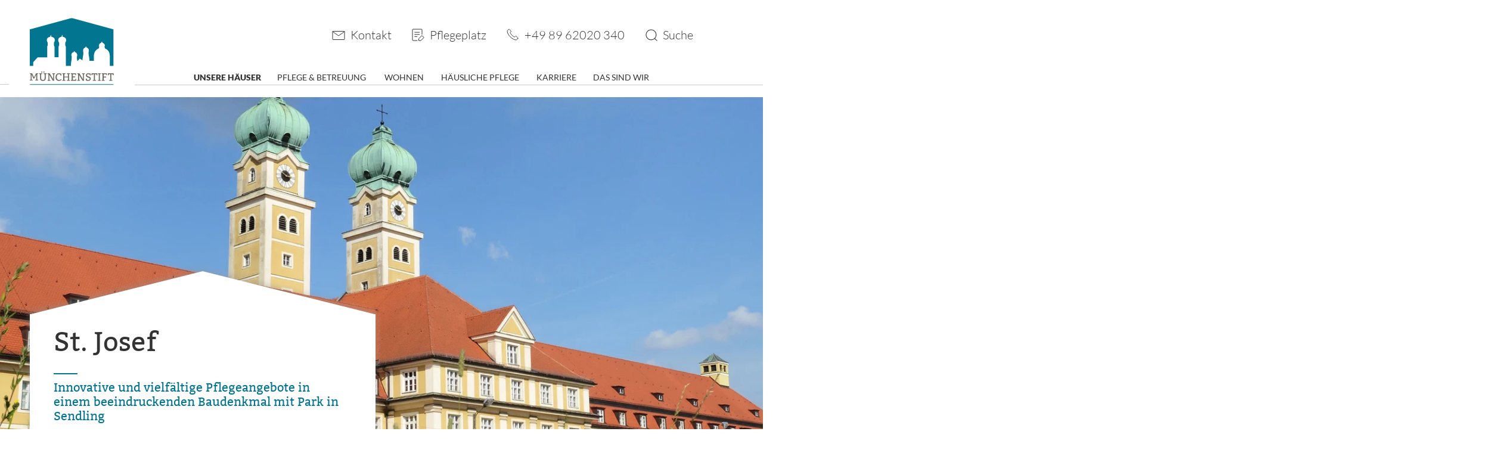

--- FILE ---
content_type: text/html;charset=UTF-8
request_url: https://www.muenchenstift.de/haeuser/pflegeheime/st-josef.html
body_size: 7727
content:
<!DOCTYPE html><html lang="de">
<!--
This website is powered by Neos, the Open Source Content Application Platform licensed under the GNU/GPL.
Neos is based on Flow, a powerful PHP application framework licensed under the MIT license.

More information and contribution opportunities at https://www.neos.io
-->
<head><meta charset="UTF-8" /><link rel="preload" href="https://www.muenchenstift.de/_Resources/Static/Packages/App.Site/components.css" as="style" onload="this.rel='stylesheet'" /><link rel="preload" href="https://www.muenchenstift.de/_Resources/Static/Packages/App.Site/contents.css" as="style" onload="this.rel='stylesheet'" /><link rel="preload" href="https://www.muenchenstift.de/_Resources/Static/Packages/App.Site/documents.css" as="style" onload="this.rel='stylesheet'" /><noscript><link rel="stylesheet" href="https://www.muenchenstift.de/_Resources/Static/Packages/App.Site/components.css" /><link rel="stylesheet" href="https://www.muenchenstift.de/_Resources/Static/Packages/App.Site/contents.css" /><link rel="stylesheet" href="https://www.muenchenstift.de/_Resources/Static/Packages/App.Site/documents.css" /></noscript><title>St. Josef - Alten- und Pflegeheime - Unsere Häuser</title><meta name="description" content="Innovative und vielfältige Pflegeangebote in einem beeindruckenden Baudenkmal mit Park in Sendling" /><meta name="keywords" content="Haus St. Josef, Münchenstift St Josef," /><meta name="robots" content="index,follow" /><link rel="canonical" href="https://www.muenchenstift.de/de/haeuser/pflegeheime/st-josef.html" /><link rel="alternate" hreflang="x-default" href="https://www.muenchenstift.de/de/haeuser/pflegeheime/st-josef.html" /><link rel="alternate" hreflang="de" href="https://www.muenchenstift.de/de/haeuser/pflegeheime/st-josef.html" /><link rel="alternate" hreflang="en" href="https://www.muenchenstift.de/en/residences/nursing-homes/st-josef.html" /><meta name="twitter:card" content="summary" /><meta name="twitter:title" content="St. Josef" /><meta name="twitter:description" content="Innovative und vielfältige Pflegeangebote in einem beeindruckenden Baudenkmal mit Park in Sendling" /><meta name="twitter:url" content="https://www.muenchenstift.de/de/haeuser/pflegeheime/st-josef.html" /><meta name="twitter:image" content="https://www.muenchenstift.de/_Resources/Persistent/2/b/7/4/2b74951889cb850f2ddbc2c9973b6e794f3fa91e/Header-Mobile-640x560-JOS-560x560.webp" /><meta property="og:type" content="website" /><meta property="og:title" content="St. Josef" /><meta property="og:site_name" content="MÜNCHENSTIFT - Zugewandte Pflege und Wohnen im Alter" /><meta property="og:locale" content="de" /><meta property="og:description" content="Innovative und vielfältige Pflegeangebote in einem beeindruckenden Baudenkmal mit Park in Sendling" /><meta property="og:url" content="https://www.muenchenstift.de/de/haeuser/pflegeheime/st-josef.html" /><meta property="og:image" content="https://www.muenchenstift.de/_Resources/Persistent/7/6/3/5/76352b7588c12b7e740e78d7f76aef3a06793a06/Header-Desktop-2880x1120-JOS-2141x1120-1200x628.webp" /><meta property="og:image:width" content="1200" /><meta property="og:image:height" content="628" /><meta property="og:image:alt" content="Header-Desktop-2880x1120-JOS-2141x1120.webp" /><script type="application/ld+json">{"@context":"http:\/\/schema.org\/","@type":"BreadcrumbList","itemListElement":[{"@type":"ListItem","position":1,"name":"M\u00dcNCHENSTIFT - Zugewandte Pflege und Wohnen im Alter","item":"https:\/\/www.muenchenstift.de\/"},{"@type":"ListItem","position":2,"name":"Unsere H\u00e4user","item":"https:\/\/www.muenchenstift.de\/de\/haeuser.html"},{"@type":"ListItem","position":3,"name":"Alten- und Pflegeheime","item":"https:\/\/www.muenchenstift.de\/de\/haeuser.html"},{"@type":"ListItem","position":4,"name":"St. Josef","item":"https:\/\/www.muenchenstift.de\/de\/haeuser\/pflegeheime\/st-josef.html"}]}</script><link rel="icon" href="/favicon.ico" /><meta http-equiv="x-ua-compatible" content="ie=edge" /><meta name="viewport" content="width=device-width, initial-scale=1.0" /><link rel="preload" href="https://www.muenchenstift.de/_Resources/Static/Packages/App.Site/manifest.js" as="script" /><link rel="preload" href="https://www.muenchenstift.de/_Resources/Static/Packages/App.Site/vendor.js" as="script" /><link rel="preload" href="https://www.muenchenstift.de/_Resources/Static/Packages/App.Site/components.js" as="script" /><link rel="preload" href="https://www.muenchenstift.de/_Resources/Static/Packages/App.Site/contents.js" as="script" /><link rel="preload" href="https://www.muenchenstift.de/_Resources/Static/Packages/App.Site/documents.js" as="script" /><script>
            var _mtm = window._mtm = window._mtm || [];
            _mtm.push({'mtm.startTime': (new Date().getTime()), 'event': 'mtm.Start'});
            var d=document, g=d.createElement('script'), s=d.getElementsByTagName('script')[0];
            g.async=true; g.src='https://www.muenchenstift.de/analytics/js/container_NDJyixnZ.js'; s.parentNode.insertBefore(g,s);
            </script></head><body class="app-site-document-page"><header class="layout-page-header" id="page-header"><div class="layout-page-header-inner"><div class="header-logo"><a class="logo" href="/"></a><div class="logo-background"></div></div><div class="mobile-burger"><div class="app-site-burger hamburger--collapse"><div class="app-site-burger-box"><div class="app-site-burger-inner"></div></div></div><p class="mobile-burger-text">MENÜ</p></div><div class="header-navigation"><div class="mobile-line"></div><div class="info-links"><ul><li><a href="/de/kontakt.html" class="header-contact link-node">Kontakt</a></li><li><a rel="noopener" target="_blank" href="https://portal.muenchenstift.de/" class="nursing link-external">Pflegeplatz</a></li><li><a href="tel:+498962020340" class="phone link-tel">+49 89 62020 340</a></li><li class="search"><a class="header-search"></a><p>Suche</p><form method="GET" action="/de/suche.html">
    <div class="search-input-field">
        <input type="search" name="search" value="" class="" autocomplete="off"
               placeholder="Suchen"
               data-autocomplete-source="https://www.muenchenstift.de/flowpack/searchplugin?contextNodeIdentifier=f676459d-ca77-44bc-aeea-44114814c279&amp;dimensionCombination=%7B%22language%22%3A%5B%22de%22%5D%7D"/>
    </div>
    <button type="submit" class="app-site-search-form-submit">Suchen</button>
</form>

</li></ul></div><a class="navi-button" id="navi-button" style="display: none">Menü</a><div class="app-site-navigation" align="right"><a href="/" class="navigation-item Navigation-itemLevel0 children-22 arrow">MÜNCHENSTIFT - Zugewandte Pflege und Wohnen im Alter</a><ul class="menu drilldown"><li><a href="/de/haeuser.html" class="navigation-item Navigation-itemLevel1 active children-3 arrow">Unsere Häuser</a><div class=submenu><ul><li><a href="/de/haeuser.html" class="navigation-item Navigation-itemLevel2 active children-9 arrow">Alten- und Pflegeheime</a><div class=submenu><ul><li><a href="/de/haeuser/pflegeheime/st-martin.html" class="navigation-item Navigation-itemLevel3 children-1">St. Martin</a></li><li><a href="/de/haeuser/pflegeheime/st-josef.html" class="navigation-item Navigation-itemLevel3 current active children-1">St. Josef</a></li><li><a href="/de/haeuser/pflegeheime/ramersdorf.html" class="navigation-item Navigation-itemLevel3 children-1">St. Maria Ramersdorf</a></li><li><a href="/de/haeuser/pflegeheime/ruemannstrasse.html" class="navigation-item Navigation-itemLevel3 children-1">Haus an der Rümannstraße</a></li><li><a href="/de/haeuser/pflegeheime/hans-sieber.html" class="navigation-item Navigation-itemLevel3 children-1">Hans-Sieber-Haus | Allach</a></li><li><a href="/de/haeuser/pflegeheime/alfons-hoffmann.html" class="navigation-item Navigation-itemLevel3 children-1">Alfons-Hoffmann-Haus</a></li><li><a href="/de/haeuser/pflegeheime/effnerstrasse.html" class="navigation-item Navigation-itemLevel3 children-1">Haus an der Effnerstraße</a></li><li><a href="/de/haeuser/pflegeheime/tauernstrasse.html" class="navigation-item Navigation-itemLevel3 children-1">Haus an der Tauernstraße | Harlaching</a></li><li><a href="/de/haeuser/pflegeheime/heilig-geist.html" class="navigation-item Navigation-itemLevel3 children-1">Heilig Geist</a></li></ul></div><div class=mobile-arrow-down></div></li><li><a href="/de/haeuser.html" class="navigation-item Navigation-itemLevel2 children-5 arrow">Seniorenwohnheime</a><div class=submenu><ul><li><a href="/de/haeuser/wohnheime/buergerheim.html" class="navigation-item Navigation-itemLevel3 children-1">Münchener Bürgerheim</a></li><li><a href="/de/haeuser/wohnheime/mathildenstift.html" class="navigation-item Navigation-itemLevel3 children-1">Mathildenstift</a></li><li><a href="/de/haeuser/wohnheime/karl-rudolf-schulte.html" class="navigation-item Navigation-itemLevel3 children-1">Karl-Rudolf-Schulte-Haus</a></li><li><a href="/de/haeuser/wohnheime/margarete-von-siemens.html" class="navigation-item Navigation-itemLevel3 children-1">Margarete-von-Siemens-Haus</a></li><li><a href="/de/haeuser/wohnheime/herzog-in.html" class="navigation-item Navigation-itemLevel3 children-1">Queer Quartier Herzog*in</a></li></ul></div><div class=mobile-arrow-down></div></li></ul></div><div class=mobile-arrow-down></div></li><li><a href="/de/pflege.html" class="navigation-item Navigation-itemLevel1 children-5 arrow">Pflege & Betreuung</a><div class=submenu><ul><li><a href="/de/pflege/wie-wir-pflegen.html" class="navigation-item Navigation-itemLevel2 children-7 arrow">Wie wir pflegen</a><div class=submenu><ul><li><a href="/de/pflege/wie-wir-pflegen/betreuungsleitbild.html" class="navigation-item Navigation-itemLevel3 children-1">Pflege- und Betreuungsleitbild</a></li><li><a href="/de/pflege/wie-wir-pflegen/primary-nursing.html" class="navigation-item Navigation-itemLevel3 children-1">Primary Nursing</a></li><li><a href="/de/pflege/wie-wir-pflegen/diversitaetssensible-pflege.html" class="navigation-item Navigation-itemLevel3 children-1">Diversitätssensible Pflege</a></li><li><a href="/de/pflege/wie-wir-pflegen/fem.html" class="navigation-item Navigation-itemLevel3 children-1">Freiheitsentziehende Maßnahmen</a></li><li><a href="/de/pflege/wie-wir-pflegen/palliative-care.html" class="navigation-item Navigation-itemLevel3 children-1">Palliative Care</a></li><li><a href="/de/pflege/wie-wir-pflegen/green-care.html" class="navigation-item Navigation-itemLevel3 children-1">Green Care</a></li></ul></div><div class=mobile-arrow-down></div></li><li><a href="/de/pflege/demenz.html" class="navigation-item Navigation-itemLevel2 children-5 arrow">Pflege bei Demenz</a><div class=submenu><ul><li><a href="/de/pflege/demenz/hausgemeinschaften.html" class="navigation-item Navigation-itemLevel3 children-1">Hausgemeinschaften</a></li><li><a href="/de/pflege/demenz/gerontopsychiatrie.html" class="navigation-item Navigation-itemLevel3 children-1">Gerontopsychiatrische Wohngruppen</a></li><li><a href="/de/pflege/demenz/beschuetzende-pflege.html" class="navigation-item Navigation-itemLevel3 children-1">Beschützende Pflege</a></li><li><a href="/de/pflege/demenz/pflegeoase.html" class="navigation-item Navigation-itemLevel3 children-1">Pflegeoase</a></li></ul></div><div class=mobile-arrow-down></div></li><li><a href="/de/pflege/kurzzeitpflege.html" class="navigation-item Navigation-itemLevel2 children-1">Kurzzeitpflege</a></li><li><a href="/de/pflege/besondere-pflegekonzepte.html" class="navigation-item Navigation-itemLevel2 children-4 arrow">Besondere Pflegekonzepte</a><div class=submenu><ul><li><a href="/de/pflege/besondere-pflegekonzepte/multiple-sklerose.html" class="navigation-item Navigation-itemLevel3 children-1">Pflege bei Multipler Sklerose</a></li><li><a href="/de/pflege/besondere-pflegekonzepte/wachkoma.html" class="navigation-item Navigation-itemLevel3 children-1">Pflege für Wachkoma-Patienten</a></li><li><a href="/de/pflege/besondere-pflegekonzepte/neurologische-erkrankungen.html" class="navigation-item Navigation-itemLevel3 children-1">Pflege bei neurologischen Erkrankungen</a></li></ul></div><div class=mobile-arrow-down></div></li></ul></div><div class=mobile-arrow-down></div></li><li><a href="/de/wohnen.html" class="navigation-item Navigation-itemLevel1 children-4 arrow">Wohnen</a><div class=submenu><ul><li><a href="/de/wohnen/selbststaendiges-wohnen.html" class="navigation-item Navigation-itemLevel2 children-1">Selbstständiges Wohnen</a></li><li><a href="/de/wohnen/wohnen-mit-service.html" class="navigation-item Navigation-itemLevel2 children-1">Wohnen mit Service</a></li><li><a href="/de/wohnen/freie-wohnungen.html" class="navigation-item Navigation-itemLevel2 children-2 arrow arrow-hide">Freie Wohnungen</a></li></ul></div><div class=mobile-arrow-down></div></li><li><a href="/de/haeusliche-pflege.html" class="navigation-item Navigation-itemLevel1 children-6 arrow">Häusliche Pflege </a><div class=submenu><ul><li><a href="/de/haeusliche-pflege/pflegedienst.html" class="navigation-item Navigation-itemLevel2 children-1">Pflegedienst </a></li><li><a href="/de/haeusliche-pflege/menue-service.html" class="navigation-item Navigation-itemLevel2 children-1">Münchner Menü-Service</a></li><li><a href="/de/haeusliche-pflege/verhinderungspflege.html" class="navigation-item Navigation-itemLevel2 children-1">Verhinderungspflege</a></li><li><a href="/de/haeusliche-pflege/tagespflege.html" class="navigation-item Navigation-itemLevel2 children-1">Tagespflege</a></li><li><a href="/de/fachstelle.html" class="navigation-item Navigation-itemLevel2 children-0 arrow">Fachstelle für pflegende Angehörige</a></li></ul></div><div class=mobile-arrow-down></div></li><li><a href="/de/karriere.html" class="navigation-item Navigation-itemLevel1 children-4 arrow">Karriere</a><div class=submenu><ul><li><a href="/de/karriere/jobs.html" class="navigation-item Navigation-itemLevel2 children-1">Stellenangebote</a></li><li><a href="/de/karriere/ausbildung.html" class="navigation-item Navigation-itemLevel2 children-1">Ausbildung</a></li><li><a href="/de/karriere/freiwilligendienst.html" class="navigation-item Navigation-itemLevel2 children-1">Freiwilligendienst</a></li></ul></div><div class=mobile-arrow-down></div></li><li><a href="/de/wir.html" class="navigation-item Navigation-itemLevel1 children-8 arrow">Das sind wir</a><div class=submenu><ul><li><a href="/de/magazin.html" class="navigation-item Navigation-itemLevel2 children-0 arrow">Onlinemagazin</a></li><li><a href="/de/veranstaltungen.html" class="navigation-item Navigation-itemLevel2 children-0 arrow">Veranstaltungen</a></li><li><a href="/de/wir/werte.html" class="navigation-item Navigation-itemLevel2 children-1">Unsere Werte</a></li><li><a href="/de/wir/qualitaet.html" class="navigation-item Navigation-itemLevel2 children-4 arrow">Qualität</a><div class=submenu><ul><li><a href="/de/wir/qualitaet/pflegequalitaet.html" class="navigation-item Navigation-itemLevel3 children-1">Pflegequalität</a></li><li><a href="/de/wir/qualitaet/verpflegungsstandards.html" class="navigation-item Navigation-itemLevel3 children-1">Verpflegungsstandards</a></li><li><a href="/de/wir/qualitaet/bewohnerbefragung.html" class="navigation-item Navigation-itemLevel3 children-1">Bewohnerbefragung</a></li></ul></div><div class=mobile-arrow-down></div></li><li><a href="/de/wir/nachhaltigkeit.html" class="navigation-item Navigation-itemLevel2 children-1">Nachhaltigkeit</a></li><li><a href="/de/wir/ehrenamt.html" class="navigation-item Navigation-itemLevel2 children-3 arrow">Ehrenamt</a><div class=submenu><ul><li><a href="/de/wir/ehrenamt/projekte.html" class="navigation-item Navigation-itemLevel3 children-13 arrow">Ehrenamtsprojekte</a></li><li><a href="/de/wir/ehrenamt/social-day.html" class="navigation-item Navigation-itemLevel3 children-1">Social Day</a></li></ul></div><div class=mobile-arrow-down></div></li><li><a href="/de/bewohnervertretung.html" class="navigation-item Navigation-itemLevel2 children-0 arrow">Bewohnervertretung</a></li></ul></div><div class=mobile-arrow-down></div></li></ul></div><div class="mobile-contact"><a href="/de/kontakt.html" class="header-contact link-node">Kontakt</a></div><div class="mobile-nursing"><a rel="noopener" target="_blank" href="https://portal.muenchenstift.de/" class="nursing link-external">Pflegeplatz</a></div><div class="mobile-phone"><a href="tel:+498962020340" class="phone link-tel">+49 89 62020 340</a></div></div></div></header><div class="layout-page-content"><div class="neos-contentcollection"><div class="app-site-hero-teaser petrol"><img src="https://www.muenchenstift.de/_Resources/Persistent/7/7/4/b/774b2f51cd64a4183c0b5b2e75f4c8e12e7fa0c8/Header-Mobile-640x560-JOS.webp" sizes="100vw" loading="lazy" class="app-site-hero-teaser-image-mobile" alt width="640" height="560" /><img src="https://www.muenchenstift.de/_Resources/Persistent/f/d/8/7/fd8775f10db869db6007066f5fb50d993e3e5c05/Header-Desktop-2880x1120-JOS.webp" srcset="https://www.muenchenstift.de/_Resources/Persistent/9/8/6/c/986c14c82e54c7048ec78cad986c8ac67c61456e/Header-Desktop-2880x1120-JOS-320x124.webp 320w, https://www.muenchenstift.de/_Resources/Persistent/a/c/d/e/acdecd16025d6e351168a26119ee512e21c361e4/Header-Desktop-2880x1120-JOS-400x156.webp 400w, https://www.muenchenstift.de/_Resources/Persistent/5/3/6/4/53644a28a63c7fa6984f98c2e864dd23e5b0c8d8/Header-Desktop-2880x1120-JOS-600x233.webp 600w, https://www.muenchenstift.de/_Resources/Persistent/a/d/e/2/ade2335b0a7e4b9e285a9739751f9bf96f5a4647/Header-Desktop-2880x1120-JOS-800x311.webp 800w, https://www.muenchenstift.de/_Resources/Persistent/c/a/0/8/ca0888a39b7d41f9ef65105922177943b18413b3/Header-Desktop-2880x1120-JOS-1000x389.webp 1000w, https://www.muenchenstift.de/_Resources/Persistent/b/2/1/0/b210dfd9a0bfac1f49f2fae1c7dfdf97b4ae0a17/Header-Desktop-2880x1120-JOS-1200x467.webp 1200w, https://www.muenchenstift.de/_Resources/Persistent/3/d/3/6/3d36751594d7fa128e420abca2bb0cb69d7bb2e7/Header-Desktop-2880x1120-JOS-1600x622.webp 1600w" sizes="100vw" loading="lazy" class="app-site-heroteaser-image" alt width="2880" height="1120" /><div class="hero-teaser-inner"><div class="text-content"><div class="mun-roof"><div class="content-box"><span class="triangle"></span><div class="content-box-body"><div class="content-box-inner"><h1>St. Josef</h1><h2>Innovative und vielfältige Pflegeangebote in einem beeindruckenden Baudenkmal mit Park in Sendling</h2></div></div></div></div></div></div><div class="arrow-down"></div></div><section class="app-site-section smallCenter"><div class="app-site-section-inner"><div class="neos-contentcollection"><div class="app-site-text "><p style="text-align:center;">Sie sind das Wahrzeichen des Stadtteils Sendling: die Glockentürme von St. Josef aus den späten 1920er Jahren. Die weitläufige Anlage mit großzügigen Aufgängen und Fluren, schönen Terrassen und einem parkähnlichen Garten verbindet den Charme eines Baudenkmals mit moderner technischer Ausstattung. Hier leben Sie mit älteren Menschen unter einem Dach, die sich noch weitgehend selbst versorgen - in unserem Bereich <a href="/de/wohnen/wohnen-mit-service.html">Wohnen mit Service</a>. Vielfältige Angebote laden zum Mitmachen ein.</p><p style="text-align:center;">Mit der <a target="_blank" rel="noopener external" href="https://www.mvhs.de/">Münchner Volkshochschule</a> und einem <a target="_blank" rel="noopener external" href="https://www.physioteam-kern.de/">Reha-Zentrum</a> zieht St. Josef Menschen aus dem ganzen Stadtteil an. Zentral am neugestalteten Luise-Kiesselbach-Platz gelegen, ist es mit U-Bahn und Bus gut zu erreichen.</p></div></div></div></section><figure class="app-site-image"><img loading="lazy" alt="Bewohnerin im Rollstuhl im Gespräch mit einer Pflegefachkraft" src="https://www.muenchenstift.de/_Resources/Persistent/9/4/f/8/94f86fc59c5f9b1d2c0d292ce5b63743da243123/bild-content-JOS.webp" /></figure><section class="app-site-section smallCenter"><div class="app-site-section-inner"><div class="neos-contentcollection"><div class="app-site-headline"><h3 style="text-align:center;">Unsere Pflege - abgestimmt auf Ihre Bedürfnisse</h3></div><div class="app-site-text "><p style="text-align:center;">In unserem Haus erhalten Sie die Pflege, die Sie brauchen: nach Bedarf in <a href="/de/pflege/demenz/gerontopsychiatrie.html">gerontopsychiatrischen Wohngruppen</a>, die den Grad der Demenz berücksichtigen, oder im <a href="/de/pflege/demenz/beschuetzende-pflege.html">beschützenden Bereich</a> für Menschen mit Weglauftendenz. Insgesamt 242 Plätze in Einzel- und Doppelzimmern stehen aktuell zur Verfügung.</p></div><div class="app-site-button-container"><a href="/de/pflege.html" class="app-site-button link-app">mehr erfahren</a></div><div class="app-site-headline"><h4 style="text-align:center;">Pflege für Wachkoma-Patienten</h4></div><div class="app-site-text "><p style="text-align:center;">Unser Ziel ist es, das Aktivierungspotenzial von Wachkoma-Patient:innen der Phase F bestmöglich auszuschöpfen. Durch Bewegung und Sinneswahrnehmung, das Training von Kau- und Schluckvermögen und der Kommunikationsfähigkeit werden die Patient:innen gezielt gefördert. Wir beraten und unterstützen die Angehörigen in enger Zusammenarbeit mit Fachleuten und Selbsthilfegruppen. Spezialisierte und erfahrene Ärzt:innen begleiten die medizinische Betreuung unserer Wachkoma-Patient:innen.</p></div><div class="app-site-button-container"><a href="/de/pflege/besondere-pflegekonzepte/wachkoma.html" class="app-site-button link-app">mehr erfahren</a></div></div></div></section><div class="app-site-color-teaser petrol"><div class="app-site-color-teaser-inner"><div class="app-site-color-teaser-left"><img src="https://www.muenchenstift.de/_Resources/Persistent/1/a/7/5/1a759f046100bd17a0d5891f51d559d133375230/teaser_JOS.webp" srcset="https://www.muenchenstift.de/_Resources/Persistent/8/8/f/2/88f21724af87bc97622a7390eab899f6ae95545f/teaser_JOS-640x370.webp 640w, https://www.muenchenstift.de/_Resources/Persistent/7/d/d/e/7dde164a83a10da0a7c1ede4ab18ccc7a0534d11/teaser_JOS-800x462.webp 800w, https://www.muenchenstift.de/_Resources/Persistent/f/4/6/7/f467ed6f925ffd52a714c1251826725655a55f62/teaser_JOS-1024x591.webp 1024w, https://www.muenchenstift.de/_Resources/Persistent/1/a/7/5/1a759f046100bd17a0d5891f51d559d133375230/teaser_JOS.webp 1280w, https://www.muenchenstift.de/_Resources/Persistent/1/a/7/5/1a759f046100bd17a0d5891f51d559d133375230/teaser_JOS.webp 1360w, https://www.muenchenstift.de/_Resources/Persistent/1/a/7/5/1a759f046100bd17a0d5891f51d559d133375230/teaser_JOS.webp 1366w, https://www.muenchenstift.de/_Resources/Persistent/1/a/7/5/1a759f046100bd17a0d5891f51d559d133375230/teaser_JOS.webp 1440w, https://www.muenchenstift.de/_Resources/Persistent/1/a/7/5/1a759f046100bd17a0d5891f51d559d133375230/teaser_JOS.webp 1536w, https://www.muenchenstift.de/_Resources/Persistent/1/a/7/5/1a759f046100bd17a0d5891f51d559d133375230/teaser_JOS.webp 1600w, https://www.muenchenstift.de/_Resources/Persistent/1/a/7/5/1a759f046100bd17a0d5891f51d559d133375230/teaser_JOS.webp 1680w, https://www.muenchenstift.de/_Resources/Persistent/1/a/7/5/1a759f046100bd17a0d5891f51d559d133375230/teaser_JOS.webp 1920w, https://www.muenchenstift.de/_Resources/Persistent/1/a/7/5/1a759f046100bd17a0d5891f51d559d133375230/teaser_JOS.webp 2048w, https://www.muenchenstift.de/_Resources/Persistent/1/a/7/5/1a759f046100bd17a0d5891f51d559d133375230/teaser_JOS.webp 2560w, https://www.muenchenstift.de/_Resources/Persistent/1/a/7/5/1a759f046100bd17a0d5891f51d559d133375230/teaser_JOS.webp 3440w, https://www.muenchenstift.de/_Resources/Persistent/1/a/7/5/1a759f046100bd17a0d5891f51d559d133375230/teaser_JOS.webp 3840w" sizes="100vw" loading="lazy" class="app-site-color-teaser-image" alt width="1160" height="670" /></div><div class="app-site-color-teaser-right"><div class="app-site-teaser-collection-inner neos-contentcollection"><div class="app-site-headline"><h4>Unser Service im Haus</h4></div><div class="app-site-text "><ul><li>Allgemein- und Hausärzt:innen sowie therapeutische Angebote</li><li>Reha-Zentrum Kern mit Schwimmbad, Krankengymnastik, Fitness und Sauna</li><li>Friseur:in, Fußpflege</li><li>Münchner Volkshochschule speziell für ältere Menschen</li><li>Katholische und evangelische Kapelle, Theatersaal und hauseigene Bibliothek</li></ul></div></div></div></div></div><section class="app-site-section smallCenter"><div class="app-site-section-inner"><div class="neos-contentcollection"><div class="app-site-headline"><h3 style="text-align:center;">Selbständig leben - mit Sicherheit</h3></div><div class="app-site-text "><p style="text-align:center;">Sie möchten Ihr Leben auch im Alter noch selbst bestimmen, gestalten und vor allem genießen. Das geht am besten, wenn für die richtigen Voraussetzungen gesorgt ist - zuallererst mit einem sicheren Zuhause, in dem man bequem und ohne Einschränkung leben kann. Und natürlich braucht man auch Möglichkeiten und Angebote, die das Leben - allein, zu zweit oder in der Gruppe - interessant, vielfältig, kurz: einfach lebenswert machen.</p><p style="text-align:center;">Genau diese Vorteile bietet Ihnen das <a href="/de/wohnen/wohnen-mit-service.html">Wohnen mit Service</a> in St. Josef: mit komfortablen Wohnungen, Serviceleistungen nach Bedarf, regelmäßigen Aktivitäten und festen Ansprechpersonen.</p></div><div class="app-site-button-container"><a href="/de/wohnen/wohnen-mit-service.html" class="app-site-button link-app">mehr erfahren</a></div></div></div></section><section class="app-site-section smallCenterlight-blue margin-bottom-small "><div class="app-site-section-inner"><div class="neos-contentcollection"><div class="app-site-headline"><h3 style="text-align:center;">Im Haus arbeiten</h3></div><div class="app-site-text "><p style="text-align:center;">Werde Teil unseres Teams! Bei uns sind alle willkommen, unabhängig von kultureller und sozialer Herkunft, geschlechtlicher Identität und sexueller Orientierung, Alter, Behinderung, Weltanschauung und Religion.</p></div></div></div></section><script src="https://static.b-ite.com/jobs-api/loader-v1/api-loader-v1.min.js"></script>
<div class="joboffers-block bite-house-teaser" data-bite-jobs-api-listing="muenchenstift:st-josef-listing"></div>
<div class="app-site-button-container"><a href="/de/karriere/jobs.html" class="app-site-button link-app">Alle Stellen</a></div><div class="app-site-content-contact"><div class="app-site-content-contact-inner"><div class="app-site-content-contact-left"><img src="https://www.muenchenstift.de/_Resources/Persistent/e/1/b/9/e1b9074da05a1025ecce46759c9569fde7323543/Kontakt-Modul-1160x960-JoachimiPfaff.webp" srcset="https://www.muenchenstift.de/_Resources/Persistent/f/0/f/a/f0fa1eb80e0708d8bd146787d2c4496e24f28967/Kontakt-Modul-1160x960-JoachimiPfaff-640x530.webp 640w, https://www.muenchenstift.de/_Resources/Persistent/0/f/0/8/0f08ac3abc5071c40310b6059c2e47dad8c3541a/Kontakt-Modul-1160x960-JoachimiPfaff-800x662.webp 800w, https://www.muenchenstift.de/_Resources/Persistent/6/2/0/3/62039f61127f0f93cb8ed4a0b691385078af12ea/Kontakt-Modul-1160x960-JoachimiPfaff-1024x847.webp 1024w, https://www.muenchenstift.de/_Resources/Persistent/e/1/b/9/e1b9074da05a1025ecce46759c9569fde7323543/Kontakt-Modul-1160x960-JoachimiPfaff.webp 1280w, https://www.muenchenstift.de/_Resources/Persistent/e/1/b/9/e1b9074da05a1025ecce46759c9569fde7323543/Kontakt-Modul-1160x960-JoachimiPfaff.webp 1360w, https://www.muenchenstift.de/_Resources/Persistent/e/1/b/9/e1b9074da05a1025ecce46759c9569fde7323543/Kontakt-Modul-1160x960-JoachimiPfaff.webp 1366w, https://www.muenchenstift.de/_Resources/Persistent/e/1/b/9/e1b9074da05a1025ecce46759c9569fde7323543/Kontakt-Modul-1160x960-JoachimiPfaff.webp 1440w, https://www.muenchenstift.de/_Resources/Persistent/e/1/b/9/e1b9074da05a1025ecce46759c9569fde7323543/Kontakt-Modul-1160x960-JoachimiPfaff.webp 1536w, https://www.muenchenstift.de/_Resources/Persistent/e/1/b/9/e1b9074da05a1025ecce46759c9569fde7323543/Kontakt-Modul-1160x960-JoachimiPfaff.webp 1600w, https://www.muenchenstift.de/_Resources/Persistent/e/1/b/9/e1b9074da05a1025ecce46759c9569fde7323543/Kontakt-Modul-1160x960-JoachimiPfaff.webp 1680w, https://www.muenchenstift.de/_Resources/Persistent/e/1/b/9/e1b9074da05a1025ecce46759c9569fde7323543/Kontakt-Modul-1160x960-JoachimiPfaff.webp 1920w, https://www.muenchenstift.de/_Resources/Persistent/e/1/b/9/e1b9074da05a1025ecce46759c9569fde7323543/Kontakt-Modul-1160x960-JoachimiPfaff.webp 2048w, https://www.muenchenstift.de/_Resources/Persistent/e/1/b/9/e1b9074da05a1025ecce46759c9569fde7323543/Kontakt-Modul-1160x960-JoachimiPfaff.webp 2560w, https://www.muenchenstift.de/_Resources/Persistent/e/1/b/9/e1b9074da05a1025ecce46759c9569fde7323543/Kontakt-Modul-1160x960-JoachimiPfaff.webp 3440w, https://www.muenchenstift.de/_Resources/Persistent/e/1/b/9/e1b9074da05a1025ecce46759c9569fde7323543/Kontakt-Modul-1160x960-JoachimiPfaff.webp 3840w" sizes="100vw" loading="lazy" class="app-site-content-contact-image" alt width="1160" height="960" /></div><div class="app-site-content-contact-right app-site-content-contact-content"><div class="app-site-content-contact-right-inner"><h5>Kontakt</h5><p>Haben Sie Fragen oder möchten einen Besichtigungstermin vereinbaren?&nbsp;Rufen Sie uns an oder schreiben Sie uns.<br><br><strong>St. Josef</strong><br>Luise-Kiesselbach-Platz 2<br>81377 München<br><a href="tel:+4989741470">+49 89 74147 0</a></p><div class="app-site-content-contact-button"><a href="/de/kontakt.html?contact=st-josef" class="app-site-button">Zum Kontaktformular</a></div><div class="bonus-btn-link"><p>Sie benötigen einen Pflegeplatz? Nutzen Sie unser digitales Antragsportal und reichen Sie alle Unterlagen bequem online ein.</p><div class="app-site-content-contact-button"><a href="https://portal.muenchenstift.de/" class="app-site-button">Zum Antragsportal</a></div></div></div></div></div></div></div><script type="text/javascript" src="https://www.muenchenstift.de/_Resources/Static/Packages/App.Site/manifest.js" defer></script><script type="text/javascript" src="https://www.muenchenstift.de/_Resources/Static/Packages/App.Site/vendor.js" defer></script><script type="text/javascript" src="https://www.muenchenstift.de/_Resources/Static/Packages/App.Site/components.js" defer></script><script type="text/javascript" src="https://www.muenchenstift.de/_Resources/Static/Packages/App.Site/contents.js" defer></script><script type="text/javascript" src="https://www.muenchenstift.de/_Resources/Static/Packages/App.Site/documents.js" defer></script><script type="module" async defer src="/altcha/altcha.min.js"></script></div><footer class="app-site-footer"><div class="app-site-footer-social-media"><a class="item insta" href="https://www.instagram.com/muenchenstift/" target="_blank"></a><a class="item linkedin" href="https://www.linkedin.com/company/muenchenstift/" target="_blank"></a><a class="item kununu" href="https://www.kununu.com/muenchenstift" target="_blank"></a><a rel="me" class="item mastodon" href="https://muenchen.social/@muenchenstift" target="_blank"></a><a class="item vimeo" href="https://vimeo.com/muenchenstift" target="_blank"></a></div><div class="app-site-footer-inner"><nav class="contact"><h6>Kontakt</h6><div class="content"><p>MÜNCHENSTIFT<br>Kirchseeoner Straße 3&nbsp;<br>81669 München<br><a href="tel:+498962020300">+49 89 62020 300</a><br><a href="mailto:info@muenchenstift.de">info@muenchenstift.de</a></p></div></nav><nav class="links"><h6>Wichtige Links</h6><div class="content"><p><a href="/de/impressum.html">Impressum</a><br><a href="/de/datenschutz.html">Datenschutz</a><br><a href="/de/compliance.html">Compliance</a><br><a href="/de/purchasing.html">Einkauf</a></p></div></nav><nav class="protection"><h6>Partner</h6><div class="content"><p><a rel="noopener external" href="https://www.muenchnerpflegeboerse.de/" target="_blank">Münchner Pflegebörse</a><br><a rel="noopener external" href="https://bksb.de/" target="_blank">BKSB - Bundesverband</a><br><a rel="noopener external" href="https://www.kommunale-altenhilfe-bayern.de/" target="_blank">Kommunale Altenhilfe Bayern</a><br><a rel="noopener external" target="_blank" href="https://www.paritaet-bayern.de">Der Paritätische Bayern</a></p></div></nav><nav class="media"><h6>Presse</h6><div class="content"><p><a href="/de/presse.html">Presseportal</a><br><a href="/de/mst-magazin.html">Münchenstift Magazin</a></p></div></nav><nav class="career"><h6>Karriere</h6><div class="content"><p><a href="/de/karriere/jobs.html">Stellenangebote</a><br><a href="/de/betriebsrat.html">Betriebsrat</a></p></div></nav></div><div class="app-site-footer-lower"><div class="app-site-dimension-switch"><nav class="language"><h6></h6><div class="content"><ul><li class="current dim-de"><a href="/de/haeuser/pflegeheime/st-josef.html"><span class="language-menu-full">Deutsch</span></a></li><li class="normal dim-en"><a href="/en/residences/nursing-homes/st-josef.html"><span class="language-menu-full">English</span></a></li></ul></div></nav></div><div class="app-site-footer-copyright"><div class="copyright">© MÜNCHENSTIFT 2020 - 2026</div></div></div></footer><script data-neos-node="/sites/site/node-h40883m8guabl/node-2s7oc4mx5w8ya/node-9gotz3ql8p2n3@live;language=de" src="https://www.muenchenstift.de/_Resources/Static/Packages/Neos.Neos/JavaScript/LastVisitedNode.js" async></script></body></html>

--- FILE ---
content_type: text/css
request_url: https://www.muenchenstift.de/_Resources/Static/Packages/App.Site/components.css
body_size: 14493
content:
html{scroll-behavior:smooth}body,html{overflow-x:hidden}body{margin:0;padding:0;font-family:Lato-Regular;font-weight:400}body .layout-page-content{margin-top:163px}@media only screen and (max-width:900px){body .layout-page-content{margin-top:130px}}body .app-site-section{max-width:1180px;margin:0 auto 80px}@media only screen and (max-width:768px){body .app-site-section{margin-bottom:60px}}body .app-site-section.text-centered .app-site-text>p{text-align:center}body .app-site-section.margin-bottom-small{margin-bottom:30px}@media only screen and (max-width:768px){body .app-site-section.margin-bottom-small{margin-bottom:30px}}body .app-site-section .app-site-section-inner{max-width:768px;margin:0 auto}body .app-site-section.smallLeft .app-site-section-inner{margin:0}body .app-site-section.smallCenter .app-site-section-inner{margin:0 auto}body .app-site-section.as-teaser{border-top:8px solid #027591;-webkit-box-shadow:0 5px 15px 0 hsla(0,0%,59%,.5);box-shadow:0 5px 15px 0 hsla(0,0%,59%,.5);margin-bottom:70px}body .app-site-section.as-teaser>.app-site-section-inner{padding:40px 0}body .app-site-section.as-teaser>.app-site-section-inner .app-site-button-container{margin-bottom:0}@media only screen and (max-width:1200px){body .app-site-section.as-teaser{margin-right:20px;margin-left:20px}}body .app-site-section.as-teaser.orange{border-top:8px solid #e67505}body .app-site-section.as-teaser.petrol{border-top:8px solid #027591}body .app-site-section.as-teaser.red{border-top:8px solid #bd1d1d}body .app-site-section.as-teaser.purple{border-top:8px solid #8b1c6d}body .app-site-section.as-teaser.turquoise{border-top:8px solid #4d9eb2}body .jonnitto-prettyembed{max-width:1180px;margin:0 auto 80px}@media only screen and (max-width:1180px){body .jonnitto-prettyembed{padding:0 20px}}.app-site-footer{background-color:#027591;color:#fff;padding:0 20px}.app-site-footer .app-site-footer-social-media{position:relative;display:block;width:-webkit-fit-content;width:-moz-fit-content;width:fit-content;max-width:1180px;padding:20px 0;margin:0 auto;height:25px}.app-site-footer .app-site-footer-social-media>a.item{position:relative;display:inline-block;margin-left:30px;width:25px;height:25px}@media screen and (max-width:340px){.app-site-footer .app-site-footer-social-media>a.item{margin-left:25px}}.app-site-footer .app-site-footer-social-media>a.item:first-of-type{margin-left:0}.app-site-footer .app-site-footer-social-media>a.item:after{background-image:url("data:image/svg+xml;charset=utf-8,%3Csvg xmlns='http://www.w3.org/2000/svg' width='29' height='30' viewBox='0 0 29 30'%3E%3Cg fill='none' fill-rule='evenodd'%3E%3Cpath stroke='%23333' stroke-linecap='round' d='M7.702 5.73a7.14 7.14 0 1 1 8.594 11.406A7.14 7.14 0 0 1 7.702 5.73zm9.409 10.79l4.91 6.518a1.02 1.02 0 0 1-1.629 1.227l-3.99-5.295'/%3E%3Cpath d='M7.926 14.502a.51.51 0 1 1 .614.813.51.51 0 0 1-.614-.813'/%3E%3C/g%3E%3C/svg%3E");background-size:contain;content:"";display:block;height:25px;width:25px;top:0;right:0;position:absolute}.app-site-footer .app-site-footer-social-media>a.item.facebook:after{background-image:url("data:image/svg+xml;charset=utf-8,%3Csvg xmlns='http://www.w3.org/2000/svg' width='25' height='25'%3E%3Cpath fill='%23FFF' fill-rule='evenodd' d='M25 12.5c0-2.48-.03-4.2-.08-5.16-.11-2.26-.78-4-2.02-5.24C21.66.86 19.92.19 17.66.08 16.7.03 14.98 0 12.5 0S8.3.03 7.34.08C5.08.2 3.34.86 2.1 2.1.86 3.34.19 5.08.08 7.34.03 8.3 0 10.02 0 12.5s.03 4.2.08 5.16c.11 2.26.78 4 2.02 5.24 1.24 1.24 2.98 1.91 5.24 2.02.96.05 2.68.08 5.16.08h.85v-9.7h-3.26v-3.77h3.26V8.76c0-1.59.44-2.81 1.32-3.68a4.84 4.84 0 0 1 3.54-1.3c1.25 0 2.22.05 2.9.14V7.3l-1.98.02c-.74 0-1.24.15-1.5.45-.25.3-.38.76-.38 1.37v2.41h3.73l-.49 3.77h-3.24v9.62l.41-.01c2.26-.11 4-.78 5.24-2.02 1.24-1.24 1.91-2.98 2.02-5.24.05-.96.08-2.68.08-5.16'/%3E%3C/svg%3E")}.app-site-footer .app-site-footer-social-media>a.item.insta:after{background-image:url("data:image/svg+xml;charset=utf-8,%3Csvg xmlns='http://www.w3.org/2000/svg' width='25' height='25'%3E%3Cpath fill='%23FFF' fill-rule='evenodd' d='M12.5 16.67c-1.15 0-2.13-.41-2.95-1.22a4.01 4.01 0 0 1-1.22-2.95 4 4 0 0 1 1.22-2.95 4.02 4.02 0 0 1 2.95-1.22c1.15 0 2.13.41 2.95 1.22a4 4 0 0 1 1.22 2.95c0 1.15-.41 2.13-1.22 2.95a4.01 4.01 0 0 1-2.95 1.22m0-10.58c-1.78 0-3.3.62-4.54 1.87a6.18 6.18 0 0 0-1.87 4.54c0 1.78.62 3.3 1.87 4.54a6.18 6.18 0 0 0 4.54 1.87c1.78 0 3.3-.62 4.54-1.87a6.17 6.17 0 0 0 1.87-4.54c0-1.78-.62-3.3-1.87-4.54a6.18 6.18 0 0 0-4.54-1.87m6.67-1.76c-.4 0-.76.14-1.06.44-.29.29-.44.65-.44 1.06 0 .4.15.76.44 1.05.3.3.65.44 1.06.44.41 0 .77-.14 1.06-.44.3-.29.44-.64.44-1.05 0-.41-.15-.77-.44-1.06-.3-.3-.65-.44-1.06-.44m-3.7-2.1l1.56.06c.66.02 1.22.08 1.68.16.46.08.85.18 1.16.3a4.2 4.2 0 0 1 2.38 2.38c.12.31.22.7.3 1.16.08.46.14 1.02.16 1.68a59.23 59.23 0 0 1 .04 4.53 484.53 484.53 0 0 0 .01 2.96c0 .4-.02.92-.05 1.57-.02.66-.08 1.22-.16 1.68a4.22 4.22 0 0 1-2.68 3.54c-.31.12-.7.22-1.16.3-.46.08-1.02.14-1.68.16a59.54 59.54 0 0 1-3.29.05h-2.48a98.7 98.7 0 0 1-3.3-.05c-.65-.02-1.2-.08-1.67-.16a6.65 6.65 0 0 1-1.16-.3 4.2 4.2 0 0 1-2.38-2.38c-.12-.31-.22-.7-.3-1.16-.08-.46-.14-1.02-.16-1.68a59.36 59.36 0 0 1-.04-4.53 489.68 489.68 0 0 0-.01-2.96c0-.4.02-.92.05-1.57.02-.66.08-1.22.16-1.68a4.24 4.24 0 0 1 2.68-3.54c.31-.12.7-.22 1.16-.3.46-.08 1.02-.14 1.68-.16a59.54 59.54 0 0 1 4.53-.04 484.53 484.53 0 0 0 2.96-.01m9.46 5.1c-.11-2.26-.78-4-2.02-5.24C21.66.86 19.92.19 17.66.08 16.7.03 14.98 0 12.5 0S8.3.03 7.34.08C5.08.19 3.34.86 2.1 2.1.86 3.34.19 5.08.08 7.34.03 8.3 0 10.01 0 12.5c0 2.48.03 4.2.08 5.16.11 2.26.78 4 2.02 5.24 1.24 1.24 2.98 1.9 5.24 2.02.96.05 2.68.08 5.16.08s4.2-.03 5.16-.08c2.26-.11 4-.78 5.24-2.02 1.24-1.24 1.91-2.98 2.02-5.24.05-.96.08-2.68.08-5.16 0-2.49-.03-4.2-.08-5.16'/%3E%3C/svg%3E")}.app-site-footer .app-site-footer-social-media>a.item.linkedin:after{background-image:url("data:image/svg+xml;charset=utf-8,%3Csvg xmlns='http://www.w3.org/2000/svg' width='25' height='25'%3E%3Cpath fill='%23FFF' fill-rule='evenodd' d='M25 12.5c0-2.48-.03-4.2-.08-5.16-.11-2.26-.78-4-2.02-5.24C21.66.86 19.92.19 17.66.08 16.7.03 14.98 0 12.5 0S8.3.03 7.34.08c-2.26.1-4 .78-5.24 2.02C.86 3.34.19 5.08.08 7.34.03 8.3 0 10.02 0 12.5s.03 4.2.08 5.16c.1 2.26.78 4 2.02 5.24 1.24 1.24 2.98 1.91 5.24 2.02.95.05 2.68.08 5.16.08s4.2-.03 5.16-.08c2.26-.11 4-.78 5.24-2.02 1.24-1.24 1.91-2.98 2.02-5.24.05-.96.08-2.68.08-5.16zM3.86 20.93h3.76V9.63H3.86v11.3zm4-14.78c0 .56-.2 1.02-.58 1.4-.4.37-.91.56-1.55.56H5.7c-.62 0-1.12-.2-1.5-.57a1.87 1.87 0 0 1-.58-1.39c0-.56.2-1.03.6-1.4.39-.37.9-.55 1.53-.55s1.13.18 1.52.55c.38.37.57.84.58 1.4zm13.28 14.78h-3.76V14.9c0-1.7-.63-2.55-1.89-2.55-.47 0-.87.13-1.2.4-.32.26-.57.58-.73.96-.08.2-.12.5-.12.91v6.32H9.7c.03-6.81.03-10.58 0-11.3h3.75v1.62a3.78 3.78 0 0 1 3.37-1.88c1.3 0 2.35.43 3.14 1.29.8.86 1.2 2.12 1.2 3.8v6.47z'/%3E%3C/svg%3E")}.app-site-footer .app-site-footer-social-media>a.item.xing:after{background-image:url("data:image/svg+xml;charset=utf-8,%3Csvg xmlns='http://www.w3.org/2000/svg' width='25' height='25'%3E%3Cpath fill='%23FFF' fill-rule='evenodd' d='M25 12.5c0-2.48-.03-4.2-.08-5.16-.11-2.26-.78-4-2.02-5.24C21.66.86 19.92.19 17.66.08 16.7.03 14.98 0 12.5 0S8.3.03 7.34.08C5.08.2 3.34.86 2.1 2.1.86 3.34.19 5.08.08 7.34.03 8.3 0 10.02 0 12.5s.03 4.2.08 5.16c.11 2.26.78 4 2.02 5.24 1.24 1.24 2.98 1.91 5.24 2.02.96.05 2.68.08 5.16.08s4.2-.03 5.16-.08c2.26-.11 4-.78 5.24-2.02 1.24-1.24 1.91-2.98 2.02-5.24.05-.96.08-2.68.08-5.16m-13.85-2.13L7.9 16.1c-.2.39-.48.58-.81.58h-3a.43.43 0 0 1-.4-.2.4.4 0 0 1 0-.47l3.2-5.63v-.01L4.85 6.85c-.09-.18-.1-.34-.02-.47.1-.12.23-.18.43-.18h3c.33 0 .61.18.84.55l2.05 3.62M21.3 2.73L14.65 14.5v.02l4.23 7.75c.1.16.1.3.02.45-.08.13-.21.2-.41.2h-3c-.34 0-.63-.2-.84-.57l-4.26-7.83 6.68-11.87c.21-.38.48-.57.8-.57h3.04c.19 0 .32.07.4.2.08.13.08.28 0 .45'/%3E%3C/svg%3E")}.app-site-footer .app-site-footer-social-media>a.item.mastodon:after{background-image:url("data:image/svg+xml;charset=utf-8,%3Csvg width='25' height='25' viewBox='0 0 25 25' xmlns='http://www.w3.org/2000/svg'%3E%3Ctitle%3Emastodon%3C/title%3E%3Cg fill='none' fill-rule='evenodd'%3E%3Cpath d='M24.92 7.34c-.11-2.257-.78-4.003-2.018-5.24C21.665.863 19.917.19 17.66.08 16.706.027 14.985 0 12.501 0c-2.486 0-4.205.027-5.16.08C5.083.19 3.337.863 2.1 2.1.862 3.337.19 5.083.08 7.34.026 8.297 0 10.018 0 12.502s.027 4.205.08 5.16c.11 2.256.783 4.004 2.02 5.241 1.237 1.238 2.983 1.908 5.24 2.018.956.053 2.675.082 5.161.082 2.484 0 4.205-.029 5.158-.082 2.258-.11 4.006-.78 5.243-2.018 1.238-1.237 1.908-2.985 2.018-5.24.053-.956.08-2.677.08-5.16 0-2.485-.027-4.206-.08-5.161' fill='%23FFF'/%3E%3Cpath d='M11.978 2.854h1.084c.007.015.022.007.034.01l.313.007c.516.015 1.029.046 1.541.09.489.041.978.097 1.464.175.586.092 1.164.212 1.728.396.282.093.559.19.814.343.59.355 1.067.831 1.459 1.395.583.841.894 1.784 1.03 2.793l.037.292v2.713c-.003.024-.008.046-.008.07-.021.494-.053.99-.1 1.483a25.138 25.138 0 0 1-.2 1.597c-.067.42-.23.795-.487 1.133-.216.281-.467.53-.744.748-.933.737-1.998 1.174-3.157 1.393a10.64 10.64 0 0 1-.788.107c-.338.039-.673.078-1.011.11-.394.036-.788.063-1.184.08a15.63 15.63 0 0 1-1.718-.027 25.466 25.466 0 0 1-2.22-.255 19.319 19.319 0 0 1-1.176-.229c-.03-.007-.039-.002-.039.032.002.376.044.748.156 1.108.126.399.335.746.656 1.021.284.243.617.396.975.5.4.12.814.178 1.232.207.637.047 1.276.073 1.913.022.335-.027.666-.065.997-.119.422-.07.84-.16 1.251-.28.032-.01.037 0 .037.03.022.498.044.996.068 1.495.002.046-.015.063-.051.08a6.41 6.41 0 0 1-.844.32 10.53 10.53 0 0 1-2.673.44 13.45 13.45 0 0 1-2.443-.123c-.443-.061-.88-.141-1.313-.243-.437-.1-.873-.21-1.286-.384a4.896 4.896 0 0 1-1.884-1.39 6.163 6.163 0 0 1-.962-1.625c-.33-.797-.53-1.626-.669-2.474-.1-.61-.16-1.225-.204-1.842a37.129 37.129 0 0 1-.078-1.877c-.017-.977-.007-1.957-.002-2.934 0-.36.015-.72.058-1.077a7.04 7.04 0 0 1 .34-1.51c.343-.967.883-1.795 1.683-2.447.218-.175.447-.335.705-.45.37-.167.756-.286 1.147-.386A14.25 14.25 0 0 1 9.24 3.05c.459-.058.918-.1 1.38-.131.44-.03.883-.046 1.323-.056.012-.003.026.005.034-.01' fill='%23027591'/%3E%3Cpath d='M12.522 8.141c-.02-.01-.024-.03-.034-.044-.148-.245-.292-.496-.445-.741a2.425 2.425 0 0 0-1.436-1.109 3.314 3.314 0 0 0-1.32-.1c-.401.047-.78.169-1.126.382-.58.363-.965.88-1.186 1.522-.165.476-.221.972-.221 1.475v4.998c0 .044.007.058.056.058a247.1 247.1 0 0 1 1.898 0c.044 0 .056-.012.056-.058a292.7 292.7 0 0 1 0-2.066c0-.955-.002-1.913 0-2.868 0-.256.034-.503.124-.744.131-.355.375-.593.744-.693a1.74 1.74 0 0 1 .644-.044c.523.054.887.321 1.08.812.118.304.16.623.16.946.005.909.002 1.818.002 2.727 0 .044.01.058.056.056.627 0 1.257 0 1.884.002.051 0 .058-.017.058-.06-.002-.756-.002-1.512-.002-2.266.002-.204-.003-.406.01-.607a2.53 2.53 0 0 1 .158-.805c.15-.374.406-.637.8-.751a1.75 1.75 0 0 1 .772-.041c.392.06.683.262.851.627.124.267.165.551.165.843.003 1.646.003 3.291.003 4.934 0 .044.007.056.053.056.63-.002 1.262-.002 1.894-.002.068 0 .06.01.06-.063V9.604c0-.272-.01-.544-.048-.816a3.57 3.57 0 0 0-.355-1.167c-.34-.65-.848-1.109-1.546-1.342-.557-.19-1.13-.202-1.704-.083a2.446 2.446 0 0 0-1.492.946c-.153.204-.27.43-.404.647l-.209.352' fill='%23FFF'/%3E%3C/g%3E%3C/svg%3E")}.app-site-footer .app-site-footer-social-media>a.item.vimeo:after{background-image:url("data:image/svg+xml;charset=utf-8,%3Csvg xmlns='http://www.w3.org/2000/svg' width='25' height='25' viewBox='0 0 25 25'%3E%3Cpath fill='%23FFF' fill-rule='evenodd' d='M13.26 0c2.078.006 3.546.032 4.398.08 2.258.11 4.006.783 5.243 2.02 1.238 1.237 1.908 2.982 2.018 5.24.053.956.08 2.676.08 5.16 0 2.485-.027 4.205-.08 5.16-.11 2.256-.78 4.004-2.018 5.24-1.237 1.238-2.985 1.909-5.243 2.018-.953.054-2.674.083-5.158.083-2.486 0-4.205-.03-5.16-.083-2.258-.109-4.004-.78-5.24-2.017C.861 21.664.188 19.916.08 17.66.031 16.81.004 15.358 0 13.3v-1.6c.005-2.058.032-3.512.08-4.36C.188 5.081.861 3.336 2.1 2.1 3.335.863 5.081.19 7.34.08 8.195.032 9.66.006 11.74 0zm5.15 4.69c-2.503-.08-4.2 1.332-5.087 4.24a3.37 3.37 0 0 1 1.337-.295c.919 0 1.325.515 1.216 1.546-.054.625-.46 1.534-1.216 2.727-.758 1.196-1.327 1.794-1.704 1.794-.486 0-.933-.921-1.34-2.761-.135-.542-.378-1.923-.728-4.142-.326-2.056-1.191-3.016-2.596-2.883-.596.056-1.49.596-2.679 1.624-.865.783-1.745 1.568-2.635 2.35l.848 1.094c.81-.566 1.284-.85 1.42-.85.62 0 1.198.972 1.74 2.916l1.459 5.347c.727 1.945 1.619 2.915 2.671 2.915 1.7 0 3.778-1.595 6.235-4.789 2.377-3.055 3.605-5.464 3.685-7.22.107-2.354-.768-3.557-2.625-3.613z'/%3E%3C/svg%3E")}.app-site-footer .app-site-footer-social-media>a.item.kununu:after{background-image:url("data:image/svg+xml;charset=utf-8,%3Csvg width='25' height='25' viewBox='0 0 25 25' xmlns='http://www.w3.org/2000/svg'%3E%3Ctitle%3Ekununu%3C/title%3E%3Cpath d='M13.26 0c2.078.006 3.546.032 4.398.08 2.258.11 4.006.783 5.243 2.02 1.238 1.237 1.908 2.982 2.018 5.24.053.956.08 2.676.08 5.16 0 2.485-.027 4.205-.08 5.16-.11 2.256-.78 4.004-2.018 5.24-1.237 1.238-2.985 1.909-5.243 2.018-.953.054-2.674.083-5.158.083-2.486 0-4.205-.03-5.16-.083-2.258-.109-4.004-.78-5.24-2.017C.861 21.664.188 19.916.08 17.66.031 16.81.004 15.358 0 13.3v-1.6c.005-2.058.032-3.512.08-4.36C.188 5.081.861 3.336 2.1 2.1 3.335.863 5.081.19 7.34.08 8.195.032 9.66.006 11.74 0zM9.345 2.37h-3.16a.515.515 0 0 0-.515.515v19.208c0 .296.23.516.516.516h3.148c.296 0 .527-.23.527-.516v-4.311c0-1.13.921-2.03 2.029-2.03h1.185c1.13 0 2.03.922 2.03 2.03v4.322c0 .088.021.176.054.241a.546.546 0 0 0 .46.286h3.16c.296 0 .515-.23.515-.516v-4.991a5.123 5.123 0 0 0-1.327-3.434c.856-.954 1.36-2.15 1.36-3.444V8.589a.51.51 0 0 0-.515-.493h-3.17a.515.515 0 0 0-.516.515V9.6a2.041 2.041 0 0 1-2.04 2.029h-1.382c-.637 0-1.262.088-1.832.252V2.885a.51.51 0 0 0-.527-.516z' fill='%23FFF' fill-rule='evenodd'/%3E%3C/svg%3E")}.app-site-footer .app-site-footer-inner{max-width:1180px;margin:0 auto;padding:45px 0;display:grid;grid-template-columns:repeat(5,1fr);-webkit-column-gap:20px;-moz-column-gap:20px;column-gap:20px;row-gap:64px;border-top:1px solid #fff}@media only screen and (max-width:900px){.app-site-footer .app-site-footer-inner{grid-template-columns:1fr;row-gap:unset;text-align:center}}@media only screen and (max-width:900px){.app-site-footer .app-site-footer-inner nav{border-bottom:1px solid #fff}.app-site-footer .app-site-footer-inner nav:first-of-type{border-top:1px solid #fff}}@media only screen and (max-width:900px){.app-site-footer .app-site-footer-inner{padding-top:0;padding-bottom:0;border-top:none}}.app-site-footer .app-site-footer-inner .career.column-has-no-content,.app-site-footer .app-site-footer-inner .contact.column-has-no-content,.app-site-footer .app-site-footer-inner .links.column-has-no-content,.app-site-footer .app-site-footer-inner .media.column-has-no-content,.app-site-footer .app-site-footer-inner .protection.column-has-no-content{display:block}@media only screen and (max-width:900px){.app-site-footer .app-site-footer-inner .career.column-has-no-content,.app-site-footer .app-site-footer-inner .contact.column-has-no-content,.app-site-footer .app-site-footer-inner .links.column-has-no-content,.app-site-footer .app-site-footer-inner .media.column-has-no-content,.app-site-footer .app-site-footer-inner .protection.column-has-no-content{display:none}}.app-site-footer .app-site-footer-inner h6{position:relative;color:#fff;text-transform:uppercase;opacity:.95;font-family:Lato-Bold;font-size:16px;font-weight:700;font-stretch:normal;font-style:normal;line-height:1.25;letter-spacing:normal}@media screen and (max-width:900px){.app-site-footer .app-site-footer-inner h6{text-align:left;padding:16px 0;margin:0}.app-site-footer .app-site-footer-inner h6:after{position:absolute;content:"";width:26px;height:48px;background-image:url("data:image/svg+xml;charset=utf-8,%3Csvg xmlns='http://www.w3.org/2000/svg' width='26' height='26'%3E%3Cg fill='none' fill-rule='evenodd'%3E%3Cpath d='M0 0h26v26H0z' style='mix-blend-mode:multiply'/%3E%3Cpath stroke='%23FFF' stroke-width='3' d='M22.9 13L13 22.9 3.1 13'/%3E%3C/g%3E%3C/svg%3E");background-repeat:no-repeat;right:0;-webkit-transition:all .12s ease;transition:all .12s ease;top:5px}.app-site-footer .app-site-footer-inner h6.open:after{-webkit-transform:rotate(180deg);transform:rotate(180deg);top:-5px}}@media screen and (max-width:900px){.app-site-footer .app-site-footer-inner .content{text-align:left;display:none;-webkit-transition:.4s;transition:.4s}.app-site-footer .app-site-footer-inner .content.open{display:block;margin-bottom:20px}}.app-site-footer .app-site-footer-inner a,.app-site-footer .app-site-footer-inner p{opacity:1;font-family:Lato-Regular;font-size:16px;font-weight:400;font-stretch:normal;font-style:normal;line-height:25px;letter-spacing:normal;color:#fff;text-decoration:none;opacity:.85}.app-site-footer .app-site-footer-inner a:hover{text-decoration:underline}.app-site-footer .app-site-footer-lower{position:relative;border-top:1px solid #fff;max-width:1180px;margin:0 auto}@media only screen and (max-width:900px){.app-site-footer .app-site-footer-lower{border-top:none}}.app-site-footer .app-site-footer-lower .app-site-footer-copyright{display:inline-block;font-family:Lato-Regular;font-size:16px;font-weight:400;font-stretch:normal;font-style:normal;line-height:25px;letter-spacing:normal;color:#fff;text-decoration:none;opacity:.85;max-width:1180px;margin:0 auto;padding:20px 0 25px}@media only screen and (max-width:900px){.app-site-footer .app-site-footer-lower .app-site-footer-copyright{display:block}}.app-site-footer .app-site-footer-lower .app-site-dimension-switch{display:inline-block;float:right;padding:20px 0 25px}@media only screen and (max-width:900px){.app-site-footer .app-site-footer-lower .app-site-dimension-switch{display:block;float:none;padding:0;border-bottom:1px solid #fff}}.app-site-footer .app-site-footer-lower .app-site-dimension-switch h6{font-family:Lato-Light;font-size:20px;font-weight:300;line-height:1;color:#fff}@media screen and (min-width:900px){.app-site-footer .app-site-footer-lower .app-site-dimension-switch h6{display:none}}@media screen and (max-width:900px){.app-site-footer .app-site-footer-lower .app-site-dimension-switch h6{padding:16px 0;margin:0}.app-site-footer .app-site-footer-lower .app-site-dimension-switch h6:after{position:absolute;content:"";width:26px;height:48px;background-image:url("data:image/svg+xml;charset=utf-8,%3Csvg xmlns='http://www.w3.org/2000/svg' width='26' height='26'%3E%3Cg fill='none' fill-rule='evenodd'%3E%3Cpath d='M0 0h26v26H0z' style='mix-blend-mode:multiply'/%3E%3Cpath stroke='%23FFF' stroke-width='3' d='M22.9 13L13 22.9 3.1 13'/%3E%3C/g%3E%3C/svg%3E");background-repeat:no-repeat;right:0;-webkit-transition:all .12s ease;transition:all .12s ease;top:5px}.app-site-footer .app-site-footer-lower .app-site-dimension-switch h6.open:after{-webkit-transform:rotate(180deg);transform:rotate(180deg);top:-5px}}@media screen and (max-width:900px){.app-site-footer .app-site-footer-lower .app-site-dimension-switch .content{text-align:left;display:none;-webkit-transition:.4s;transition:.4s}.app-site-footer .app-site-footer-lower .app-site-dimension-switch .content.open{display:block;margin-bottom:20px}}.app-site-footer .app-site-footer-lower .app-site-dimension-switch ul{list-style:none;padding:0;margin:0}.app-site-footer .app-site-footer-lower .app-site-dimension-switch ul li{display:inline-block;padding:0 15px;border-right:1px solid #fff}@media only screen and (max-width:900px){.app-site-footer .app-site-footer-lower .app-site-dimension-switch ul li{display:block;padding-left:0;border-right:none;padding:8px 0}}.app-site-footer .app-site-footer-lower .app-site-dimension-switch ul li:last-of-type{padding-right:0;border-right:none}.app-site-footer .app-site-footer-lower .app-site-dimension-switch ul li.current a{font-family:Lato-Bold;opacity:1}.app-site-footer .app-site-footer-lower .app-site-dimension-switch ul li a{text-decoration:none;color:#fff;opacity:.85;font-family:Lato-Regular;font-size:16px;line-height:1.25;text-align:center}html[lang=en] header.layout-page-header .layout-page-header-inner .header-navigation .info-links ul>li.search p:before{left:-6px}header.layout-page-header{position:fixed;padding:30px 0 20px;background-color:#fff;width:100%;z-index:900}@media screen and (max-width:900px){header.layout-page-header{position:absolute}}@media screen and (min-width:900px){@-webkit-keyframes scrolled{0%{top:0}to{top:-125px}}@keyframes scrolled{0%{top:0}to{top:-125px}}@-webkit-keyframes modalscroll{0%{top:159px}to{top:110px}}@keyframes modalscroll{0%{top:159px}to{top:110px}}}@media only screen and (min-width:900px) and (min-width:1024px){header.layout-page-header.scrolled{-webkit-animation:scrolled ease-out .25s;animation:scrolled ease-out .25s;-webkit-animation-iteration-count:1;animation-iteration-count:1;-webkit-animation-fill-mode:forwards;animation-fill-mode:forwards}header.layout-page-header.scrolled+.layout-page-body~.layout-page-footer+.app-site-modal .modal__overlay{-webkit-animation:modalscroll ease-out .25s;animation:modalscroll ease-out .25s;-webkit-animation-iteration-count:1;animation-iteration-count:1;-webkit-animation-fill-mode:forwards;animation-fill-mode:forwards}}@media screen and (min-width:900px){header.layout-page-header.scrolled{padding-top:160px;padding-bottom:40px;opacity:.95;-webkit-box-shadow:0 5px 15px 0 hsla(0,0%,59%,.5);box-shadow:0 5px 15px 0 hsla(0,0%,59%,.5)}header.layout-page-header.scrolled.no-bottom-shadow{-webkit-box-shadow:none;box-shadow:none}header.layout-page-header.scrolled .layout-page-header-inner .header-logo{background-image:url("data:image/svg+xml;charset=utf-8,%3Csvg xmlns='http://www.w3.org/2000/svg' width='141' height='24'%3E%3Cg fill='none' fill-rule='evenodd'%3E%3Cpath fill='%2370695F' d='M10.35 4.09l-3.29 6.77L3.91 4 0 4.09v.94l1.48.34v9.26L0 14.97V16h4.7v-1.03l-1.66-.34V6.06l.44 1.2 2.7 5.57 1.38-.09 2.7-5.4.52-1.28v8.57l-1.65.34V16H14v-1.03l-1.48-.34V5.37L14 5.03V4zm8.72 7.62c0 2.67.88 3.48 2.92 3.48 2.2 0 2.92-.98 2.92-3.75V5.47l-1.68-.36v-.98l5.04-.09v1.07l-1.5.36v5.97c0 3.3-1.16 5.26-4.87 5.26-3.46 0-4.7-1.7-4.7-4.99V5.47l-1.5-.36v-.98l5.04-.09v1.07l-1.67.36v6.24zM20.13.75c.6 0 .97.39.97 1.07 0 .67-.44 1.07-.97 1.07-.6 0-.98-.4-.98-1.07 0-.68.44-1.07.98-1.07zm3.62 0c.6 0 .98.39.98 1.07 0 .67-.44 1.07-.98 1.07-.6 0-.97-.4-.97-1.07 0-.68.45-1.07.97-1.07zm10.74 14.7v1.07H29.7v-1.07l1.51-.35V5.47l-1.5-.36v-.98l3.72-.09 5.84 9.97V5.47l-1.5-.36v-.98l4.6-.09v1.07l-1.51.36v11.05h-2.21L32.8 6.7v8.4zM51.2 5.74s-.94-.36-2.26-.36c-2.4 0-3.72 1.78-3.72 5.08 0 3.21 1.6 4.64 3.8 4.64 1.86 0 3.55-1.43 3.55-1.43l.7 1.16s-1.77 1.87-4.42 1.87c-3.55 0-5.67-2.14-5.67-6.15 0-4.1 2.3-6.68 5.93-6.68 1.95 0 3.99.89 3.99.89L53 7.79h-1.33l-.48-2.05zm3.4 9.71l1.5-.35V5.47l-1.5-.36v-.98l5.05-.09v1.07l-1.68.36V9.4h5.93V5.47l-1.68-.36v-.98l5.04-.09v1.07l-1.5.36v9.63l1.5.35v1.07h-5.04v-1.07l1.68-.35v-4.28h-5.93v4.28l1.68.35v1.07H54.6zM76.3 9.3v1.43h-4.08v4.37h4.07l.36-1.79h1.15v3.21h-8.94v-1.07l1.5-.35V5.47l-1.5-.35v-.99l3.36-.09h5.4v3.04h-1.15l-.44-1.61h-3.8V9.3zm8.05 6.15v1.07h-4.78v-1.07l1.5-.35V5.47l-1.5-.36v-.98l3.72-.09 5.84 9.97V5.47l-1.5-.36v-.98l4.6-.09v1.07l-1.5.36v11.05H88.5L82.67 6.7v8.4zm11.51-.71s.8.44 1.95.44c1.3 0 2.7-.64 2.7-1.9 0-2.75-6.38-1.6-6.38-5.87 0-2.5 1.98-3.54 4.2-3.54 1.67 0 3.73.7 3.73.7l-.09 3.04h-1.15l-.6-1.9s-.9-.33-1.88-.33c-1.6 0-2.35.84-2.35 1.73 0 2.71 6.37 1.68 6.37 5.69 0 2.67-2.14 3.9-4.62 3.9-1.86 0-3.65-.71-3.65-.71v-3.12h1.42l.35 1.87zm9.86.71l1.77-.35V5.47h-2.3l-.44 1.78h-1.15v-3.2h9.65v3.2h-1.15l-.44-1.78h-2.3v9.63l1.76.35v1.07h-5.4zm8.5 0l1.5-.35V5.47l-1.5-.36v-.98l4.87-.09v1.07l-1.5.36v9.63l1.5.35v1.07h-4.87zm13.81-5.97v1.43h-4.07v4.19l1.77.35v1.07h-5.13v-1.07l1.5-.35V5.47l-1.5-.36v-.98l3.36-.08h5.4v2.94h-1.15l-.44-1.52h-3.8v4.01zM131 4.05v3.2h1.14l.45-1.78h2.3v9.63l-1.77.35v1.07h5.4v-1.07l-1.77-.35V5.47h2.3l.44 1.78h1.15v-3.2z'/%3E%3Cpath fill='%23027591' d='M.14 23.6H140.6v-1.28H.14z'/%3E%3C/g%3E%3C/svg%3E");height:24px}header.layout-page-header.scrolled .layout-page-header-inner .header-navigation .info-links{display:none}}header.layout-page-header .layout-page-header-inner{position:relative;max-width:1180px;margin:0 auto;display:grid;grid-template-columns:141px 1fr;grid-gap:35px;-webkit-box-align:end;-webkit-align-items:end;-ms-flex-align:end;align-items:end;z-index:100}@media only screen and (max-width:1180px) and (min-width:900px){header.layout-page-header .layout-page-header-inner{margin-left:20px}}@media screen and (max-width:900px){header.layout-page-header .layout-page-header-inner{grid-template-columns:1fr;grid-gap:0}}header.layout-page-header .layout-page-header-inner .header-logo{position:relative;background-image:url("data:image/svg+xml;charset=utf-8,%3Csvg xmlns='http://www.w3.org/2000/svg' xmlns:xlink='http://www.w3.org/1999/xlink' width='141' height='113' viewBox='0 0 141 113'%3E%3Cdefs%3E%3Cpath id='a' d='M0 112.604h140.643V.145H0z'/%3E%3C/defs%3E%3Cg fill='none' fill-rule='evenodd'%3E%3Cpath fill='%2370695F' d='M10.348 93.087l-3.287 6.771L3.913 93 0 93.087v.942l1.479.343v9.259L0 103.972V105h4.695v-1.028l-1.652-.341v-8.573l.435 1.2 2.698 5.572 1.389-.086 2.696-5.4.521-1.286v8.573l-1.651.341V105H14v-1.028l-1.478-.341v-9.259L14 94.029V93zm8.717 7.623c0 2.673.883 3.475 2.92 3.475 2.214 0 2.92-.98 2.92-3.742V94.47l-1.68-.356v-.981l5.046-.09v1.07l-1.506.357v5.972c0 3.296-1.151 5.257-4.869 5.257-3.452 0-4.693-1.694-4.693-4.99v-6.24l-1.505-.355v-.981l5.046-.09v1.07l-1.679.357v6.239zm1.061-10.962c.602 0 .974.392.974 1.068 0 .678-.443 1.07-.974 1.07-.603 0-.975-.392-.975-1.07 0-.676.443-1.068.975-1.068zm3.628 0c.605 0 .977.392.977 1.068 0 .678-.443 1.07-.977 1.07-.602 0-.972-.392-.972-1.07 0-.676.443-1.068.972-1.068zm10.733 14.705v1.069h-4.783v-1.069l1.506-.356v-9.626l-1.506-.356v-.981l3.721-.09 5.843 9.965v-8.538l-1.506-.356v-.981l4.604-.09v1.071l-1.506.356v11.051h-2.211l-5.844-9.821v8.396zm16.715-9.715s-.938-.356-2.266-.356c-2.39 0-3.719 1.782-3.719 5.08 0 3.209 1.594 4.634 3.809 4.634 1.857 0 3.54-1.425 3.54-1.425l.709 1.158s-1.773 1.871-4.428 1.871c-3.542 0-5.666-2.139-5.666-6.149 0-4.1 2.302-6.684 5.932-6.684 1.947 0 3.984.891 3.984.891l-.087 3.03h-1.33l-.478-2.05zm3.4 9.715l1.505-.356v-9.626l-1.505-.356v-.981l5.047-.09v1.071l-1.682.356v3.921h5.931v-3.921l-1.681-.356v-.981l5.047-.09v1.071l-1.507.356v9.626l1.507.356v1.069h-5.047v-1.069l1.681-.356v-4.279h-5.931v4.279l1.682.356v1.069h-5.047zm21.692-6.149v1.425h-4.073v4.367h4.073l.356-1.783h1.149v3.209h-8.942v-1.068l1.505-.358V94.47l-1.505-.355v-.981l3.364-.09h5.403v3.032H76.47l-.44-1.606h-3.809v3.834zm8.056 6.149v1.069h-4.78v-1.069l1.506-.356v-9.626l-1.506-.356v-.981l3.718-.09 5.845 9.965v-8.538l-1.505-.356v-.981l4.602-.09v1.071l-1.505.356v11.051h-2.212l-5.844-9.821v8.396zm11.511-.713s.796.444 1.95.444c1.29 0 2.706-.64 2.706-1.905 0-2.746-6.391-1.606-6.391-5.864 0-2.497 1.982-3.548 4.197-3.548 1.682 0 3.736.712 3.736.712l-.09 3.031h-1.15l-.602-1.907s-.902-.323-1.875-.323c-1.596 0-2.356.838-2.356 1.73 0 2.71 6.373 1.676 6.373 5.687 0 2.674-2.142 3.903-4.62 3.903-1.862 0-3.648-.712-3.648-.712v-3.12h1.415l.355 1.871zm9.863.713l1.769-.356v-9.626h-2.3l-.444 1.783h-1.15v-3.21h9.652v3.21H112.1l-.444-1.783h-2.302v9.626l1.77.356v1.07h-5.4zm8.499 0l1.505-.356v-9.626l-1.505-.356v-.981l4.87-.09v1.071l-1.503.356v9.626l1.503.356v1.07h-4.87zm13.812-5.971v1.425h-4.072v4.19l1.771.356v1.07H120.6v-1.07l1.504-.356v-9.626l-1.504-.357v-.98l3.363-.088h5.401v2.939h-1.152l-.442-1.514h-3.807v4.011zm2.957-5.436v3.208h1.152l.443-1.783h2.301v9.626l-1.77.356v1.07h5.399v-1.07l-1.77-.356v-9.626h2.303l.443 1.783h1.15v-3.208z'/%3E%3Cmask id='b' fill='%23fff'%3E%3Cuse xlink:href='%23a'/%3E%3C/mask%3E%3Cpath fill='%23027591' d='M.135 112.604H140.61v-1.288H.135zM70.315.145L0 19.337l.003 61.236h5.849v-6.396l7.321-7.9h15.968V48.05l.972-1.96v-4.435c-1.341-2.015-1.612-3.659-1.501-5.008.176-2.16 1.657-3.519 3.147-4.191.948-.432 1.918-.58 2.384-.63l1.121-3.564 1.133 3.563c.465.05 1.437.198 2.39.63 1.492.673 2.97 2.033 3.149 4.193.112 1.348-.165 2.992-1.5 5.007v4.435l.969 1.96v17.848h6.768V48.05l.972-1.96v-4.435c-1.337-2.015-1.609-3.659-1.5-5.007.18-2.16 1.657-3.52 3.149-4.192.941-.428 1.903-.578 2.372-.63l1.123-3.562 1.131 3.56c.46.048 1.442.196 2.4.632 1.495.672 2.97 2.032 3.148 4.192.11 1.348-.163 2.992-1.5 5.007v4.435l.972 1.96v32.523h8.591v-3.5s1.204-8.392 1.312-9.795c.073-.942-.185-2.648-.364-3.67a5.05 5.05 0 0 1-.19-1.355 4.92 4.92 0 0 1 3.702-4.776l1.198-2.07 1.21 2.075a4.919 4.919 0 0 1 3.521 6.007c-.176.992-.47 2.845-.394 3.84.05.632.32 2.67.602 4.726h.702l3.472-3.747 4.778 3.072v-3.028s1.203-7.331 1.312-8.734c.073-.944-.187-2.656-.365-3.678a4.92 4.92 0 0 1 3.467-6.111l1.25-2.16 1.267 2.17a4.92 4.92 0 0 1 3.458 5.989c-.177.993-.471 2.846-.394 3.843.11 1.403 1.312 8.735 1.312 8.735v3.649h7.62v-8.549c0-5.604 3.41-10.405 8.254-12.418l.019-.498.354-.464.004-3.031s-.348-.225-.348-.229a5.079 5.079 0 0 1 3.752-4.908l1.343-2.501 1.355 2.526a5.078 5.078 0 0 1 3.665 4.883c0 .006-.352.229-.352.229v3.031l.353.464.01.488a13.44 13.44 0 0 1 8.277 12.428v17.067h6.424l.01-61.261L70.315.145z' mask='url(%23b)'/%3E%3C/g%3E%3C/svg%3E");background-repeat:no-repeat;width:141px;height:113px}@media only screen and (min-width:900px){header.layout-page-header .layout-page-header-inner .header-logo:before{content:"";display:block;position:absolute;width:100vw;height:100%;right:176px;top:-2px;border-bottom:1px solid rgba(51,51,51,.25)}}@media screen and (max-width:900px){header.layout-page-header .layout-page-header-inner .header-logo{background-size:cover;width:100px;height:80px;margin-left:20px}header.layout-page-header .layout-page-header-inner .header-logo:after{position:absolute;content:" ";width:20px;height:3px;background-color:#fff;bottom:0;right:-20px;z-index:900}header.layout-page-header .layout-page-header-inner .header-logo:before{position:absolute;content:" ";width:20px;height:3px;background-color:#fff;bottom:0;left:-20px;z-index:900}}header.layout-page-header .layout-page-header-inner .header-logo a{position:absolute;top:0;left:0;z-index:150;width:100%;height:100%}header.layout-page-header .layout-page-header-inner .header-navigation{border-bottom:1px solid rgba(51,51,51,.25)}@media only screen and (min-width:1023px){header.layout-page-header .layout-page-header-inner .header-navigation:after{content:"";display:block;position:absolute;width:100vw;height:100%;left:100%;top:-1px;border-bottom:1px solid rgba(51,51,51,.25)}}@media only screen and (max-width:1180px){header.layout-page-header .layout-page-header-inner .header-navigation{margin-right:20px}}@media screen and (max-width:900px){header.layout-page-header .layout-page-header-inner .header-navigation{position:absolute;top:80px;background-color:#fff;width:100%;height:auto;opacity:.95;-webkit-box-shadow:0 10px 15px 0 hsla(0,0%,59%,.5);box-shadow:0 10px 15px 0 hsla(0,0%,59%,.5);border-bottom:none}}@media screen and (max-width:900px){header.layout-page-header .layout-page-header-inner .header-navigation .mobile-line{border-top:1px solid rgba(51,51,51,.25);padding:0 20px;margin:0 auto;width:100%;position:absolute;top:-1px;right:20px}}header.layout-page-header .layout-page-header-inner .header-navigation .info-links{position:absolute;top:0;right:0}@media only screen and (max-width:1180px){header.layout-page-header .layout-page-header-inner .header-navigation .info-links{margin-right:20px}}@media screen and (max-width:900px){header.layout-page-header .layout-page-header-inner .header-navigation .info-links.is-active{width:100%;left:0}}header.layout-page-header .layout-page-header-inner .header-navigation .info-links.is-active ul li a.header-search{display:none}header.layout-page-header .layout-page-header-inner .header-navigation .info-links.is-active ul li.search{display:block}header.layout-page-header .layout-page-header-inner .header-navigation .info-links.is-active ul li.search form{opacity:1;width:100%;left:-20px}header.layout-page-header .layout-page-header-inner .header-navigation .info-links.is-active ul li.search form input{position:relative;width:100%;padding:10px 50px 10px 10px;font-family:Lato-Regular;font-size:17px;line-height:1.4;color:#333;border:1px solid #535353;border-radius:0;-webkit-border-radius:0}header.layout-page-header .layout-page-header-inner .header-navigation .info-links.is-active ul li.search form input[type=search]{-webkit-appearance:none}header.layout-page-header .layout-page-header-inner .header-navigation .info-links a{font-family:Lato-Light;font-size:20px;font-weight:300;font-stretch:normal;font-style:normal;line-height:normal;letter-spacing:normal;text-decoration:none}header.layout-page-header .layout-page-header-inner .header-navigation .info-links a.header-contact{position:relative;padding-left:32px}header.layout-page-header .layout-page-header-inner .header-navigation .info-links a.header-contact:before{background-image:url("data:image/svg+xml;charset=utf-8,%3Csvg width='24' height='24' viewBox='0 0 24 24' xmlns='http://www.w3.org/2000/svg'%3E%3Ctitle%3Email-02%3C/title%3E%3Cg transform='translate(1.5 5)' stroke='%23333' fill='none' fill-rule='evenodd'%3E%3Crect x='.5' y='.5' width='20' height='14' rx='1'/%3E%3Cpath stroke-linecap='round' stroke-linejoin='round' d='M.502 1L10.5 8l10-7'/%3E%3C/g%3E%3C/svg%3E");position:absolute;content:"";width:24px;height:24px;top:1px;left:0;background-repeat:no-repeat;background-size:cover}header.layout-page-header .layout-page-header-inner .header-navigation .info-links a.nursing,header.layout-page-header .layout-page-header-inner .header-navigation .info-links a.phone{position:relative;padding-left:32px}header.layout-page-header .layout-page-header-inner .header-navigation .info-links a.nursing span,header.layout-page-header .layout-page-header-inner .header-navigation .info-links a.phone span{font-weight:900;font-family:Lato-Bold}header.layout-page-header .layout-page-header-inner .header-navigation .info-links a.nursing:before,header.layout-page-header .layout-page-header-inner .header-navigation .info-links a.phone:before{background-image:url("data:image/svg+xml;charset=utf-8,%3Csvg width='24' height='24' viewBox='0 0 24 24' xmlns='http://www.w3.org/2000/svg'%3E%3Ctitle%3Ephone%3C/title%3E%3Cpath d='M20.663 18.771c-.772.759-1.253 1.25-1.442 1.472-.463.493-1.008.726-1.722.726-.069 0-.142 0-.21-.004-1.361-.087-2.625-.617-3.573-1.07a20.337 20.337 0 0 1-6.76-5.283c-1.561-1.878-2.606-3.615-3.297-5.48-.426-1.138-.582-2.025-.513-2.86.046-.536.252-.979.632-1.358L5.34 3.355c.224-.21.462-.324.696-.324.288 0 .522.173.668.32l.014.013c.28.26.545.53.825.818.141.147.288.293.435.444l1.25 1.247c.485.485.485.933 0 1.417-.133.133-.261.265-.394.393-.385.393-.082.092-.48.448-.01.01-.02.014-.024.023-.394.393-.32.777-.238 1.038l.014.04c.325.787.783 1.527 1.479 2.41l.005.004c1.264 1.554 2.596 2.765 4.066 3.693.188.119.38.214.564.306.165.082.32.16.453.242.018.01.037.023.055.032a.994.994 0 0 0 .453.114c.38 0 .619-.237.697-.315l.897-.896c.156-.155.403-.343.692-.343.284 0 .517.179.66.334l.008.01 2.524 2.517c.314.311.316.788.004 1.431z' stroke='%23333' fill='none' stroke-linecap='round' stroke-linejoin='round'/%3E%3C/svg%3E");position:absolute;content:"";width:24px;height:24px;top:0;left:0;background-repeat:no-repeat;background-size:cover}header.layout-page-header .layout-page-header-inner .header-navigation .info-links a.nursing:before{background-image:url("data:image/svg+xml;charset=utf-8,%3Csvg width='24' height='24' viewBox='0 0 24 24' xmlns='http://www.w3.org/2000/svg'%3E%3Ctitle%3Efile-edit-01%3C/title%3E%3Cpath d='M14.758 8.157h-8m8 3.6h-8m0 3.6h4m3.042 3.284l5.091-5.091 3.395 3.394-5.092 5.091H13.8zM11 22H4c-.552 0-1-.425-1-.95V3.95C3 3.425 3.448 3 4 3h14c.552 0 1 .425 1 .95v7.6' stroke='%23333' fill='none' fill-rule='evenodd' stroke-linecap='round' stroke-linejoin='round'/%3E%3C/svg%3E")}header.layout-page-header .layout-page-header-inner .header-navigation .info-links a.header-search{position:relative}header.layout-page-header .layout-page-header-inner .header-navigation .info-links ul{list-style:none}@media screen and (min-width:901px){header.layout-page-header .layout-page-header-inner .header-navigation .info-links ul{display:grid;grid-template-columns:auto auto auto 150px;grid-gap:32px}}header.layout-page-header .layout-page-header-inner .header-navigation .info-links ul>li{display:inline-block}@media screen and (max-width:900px){header.layout-page-header .layout-page-header-inner .header-navigation .info-links ul>li{display:none}}header.layout-page-header .layout-page-header-inner .header-navigation .info-links ul>li.search{position:relative;width:75px;text-align:right}header.layout-page-header .layout-page-header-inner .header-navigation .info-links ul>li.search a{position:absolute;top:0;left:0;width:100%;height:100%;z-index:100}header.layout-page-header .layout-page-header-inner .header-navigation .info-links ul>li.search p{position:relative;font-family:Lato-Light;font-size:20px;font-weight:300;font-stretch:normal;font-style:normal;line-height:normal;letter-spacing:normal;text-decoration:none;z-index:50;margin:0;padding-left:32px}header.layout-page-header .layout-page-header-inner .header-navigation .info-links ul>li.search p:before{background-image:url("data:image/svg+xml;charset=utf-8,%3Csvg width='24' height='24' viewBox='0 0 24 24' xmlns='http://www.w3.org/2000/svg'%3E%3Ctitle%3Esearch-01%3C/title%3E%3Cpath d='M19.28 11.44a7.84 7.84 0 1 1-15.68 0 7.84 7.84 0 0 1 15.68 0zm-2.353 5.6L20.4 20.4' stroke='%23333' fill='none' stroke-linecap='round'/%3E%3C/svg%3E");position:absolute;content:"";width:24px;height:26px;top:0;left:0;background-repeat:no-repeat;background-size:cover}@media screen and (max-width:900px){header.layout-page-header .layout-page-header-inner .header-navigation .info-links ul>li.search p{display:none}}@media screen and (max-width:900px){header.layout-page-header .layout-page-header-inner .header-navigation .info-links ul>li.search{display:none;width:100%;left:0}}header.layout-page-header .layout-page-header-inner .header-navigation .info-links ul>li.search a{-webkit-transition:all .2s ease-out;transition:all .2s ease-out}header.layout-page-header .layout-page-header-inner .header-navigation .info-links ul>li.search.show-search{width:150px;top:-1px;left:0}header.layout-page-header .layout-page-header-inner .header-navigation .info-links ul>li.search.show-search a{color:#fff;width:35px;z-index:150}header.layout-page-header .layout-page-header-inner .header-navigation .info-links ul>li.search.show-search p{display:none}header.layout-page-header .layout-page-header-inner .header-navigation .info-links ul>li.search.show-search form{width:150px;opacity:1}header.layout-page-header .layout-page-header-inner .header-navigation .info-links ul>li.search form{position:absolute;top:-1px;left:32px;opacity:0;width:0;-webkit-transition:all 1s ease-out;transition:all 1s ease-out}header.layout-page-header .layout-page-header-inner .header-navigation .info-links ul>li.search form input:focus{outline:none}header.layout-page-header .layout-page-header-inner .header-navigation .info-links ul>li.search form:before{background-image:url("data:image/svg+xml;charset=utf-8,%3Csvg width='24' height='24' viewBox='0 0 24 24' xmlns='http://www.w3.org/2000/svg'%3E%3Ctitle%3Esearch-01%3C/title%3E%3Cpath d='M19.28 11.44a7.84 7.84 0 1 1-15.68 0 7.84 7.84 0 0 1 15.68 0zm-2.353 5.6L20.4 20.4' stroke='%23333' fill='none' stroke-linecap='round'/%3E%3C/svg%3E");position:absolute;content:"";background-repeat:no-repeat;background-size:cover;z-index:100;width:24px;height:28px;top:2px;left:-32px}@media screen and (max-width:900px){header.layout-page-header .layout-page-header-inner .header-navigation .info-links ul>li.search form:before{width:29px;height:30px;top:8px;left:unset;right:10px}}header.layout-page-header .layout-page-header-inner .header-navigation .info-links ul>li.search form input{position:relative;width:100%;padding:3px 5px;font-family:Lato-Regular;font-size:15px;line-height:1.4;color:#333;border:1px solid #535353;border-radius:0}header.layout-page-header .layout-page-header-inner .header-navigation .info-links ul>li.search form button{display:none}header.layout-page-header .layout-page-header-inner .header-navigation .mobile-contact,header.layout-page-header .layout-page-header-inner .header-navigation .mobile-nursing,header.layout-page-header .layout-page-header-inner .header-navigation .mobile-phone{position:relative;display:none;margin-bottom:35px;padding:0 20px}@media only screen and (max-width:900px){header.layout-page-header .layout-page-header-inner .header-navigation .mobile-contact.is-active,header.layout-page-header .layout-page-header-inner .header-navigation .mobile-nursing.is-active,header.layout-page-header .layout-page-header-inner .header-navigation .mobile-phone.is-active{display:block}header.layout-page-header .layout-page-header-inner .header-navigation .mobile-contact .header-contact,header.layout-page-header .layout-page-header-inner .header-navigation .mobile-contact .nursing,header.layout-page-header .layout-page-header-inner .header-navigation .mobile-contact .phone,header.layout-page-header .layout-page-header-inner .header-navigation .mobile-nursing .header-contact,header.layout-page-header .layout-page-header-inner .header-navigation .mobile-nursing .nursing,header.layout-page-header .layout-page-header-inner .header-navigation .mobile-nursing .phone,header.layout-page-header .layout-page-header-inner .header-navigation .mobile-phone .header-contact,header.layout-page-header .layout-page-header-inner .header-navigation .mobile-phone .nursing,header.layout-page-header .layout-page-header-inner .header-navigation .mobile-phone .phone{position:relative;font-size:18px;text-decoration:none;font-family:Lato-Light;padding-left:30px}header.layout-page-header .layout-page-header-inner .header-navigation .mobile-contact .header-contact span,header.layout-page-header .layout-page-header-inner .header-navigation .mobile-contact .nursing span,header.layout-page-header .layout-page-header-inner .header-navigation .mobile-contact .phone span,header.layout-page-header .layout-page-header-inner .header-navigation .mobile-nursing .header-contact span,header.layout-page-header .layout-page-header-inner .header-navigation .mobile-nursing .nursing span,header.layout-page-header .layout-page-header-inner .header-navigation .mobile-nursing .phone span,header.layout-page-header .layout-page-header-inner .header-navigation .mobile-phone .header-contact span,header.layout-page-header .layout-page-header-inner .header-navigation .mobile-phone .nursing span,header.layout-page-header .layout-page-header-inner .header-navigation .mobile-phone .phone span{font-weight:900;font-family:Lato-Bold}header.layout-page-header .layout-page-header-inner .header-navigation .mobile-contact .header-contact:before,header.layout-page-header .layout-page-header-inner .header-navigation .mobile-contact .nursing:before,header.layout-page-header .layout-page-header-inner .header-navigation .mobile-contact .phone:before,header.layout-page-header .layout-page-header-inner .header-navigation .mobile-nursing .header-contact:before,header.layout-page-header .layout-page-header-inner .header-navigation .mobile-nursing .nursing:before,header.layout-page-header .layout-page-header-inner .header-navigation .mobile-nursing .phone:before,header.layout-page-header .layout-page-header-inner .header-navigation .mobile-phone .header-contact:before,header.layout-page-header .layout-page-header-inner .header-navigation .mobile-phone .nursing:before,header.layout-page-header .layout-page-header-inner .header-navigation .mobile-phone .phone:before{background-image:url("data:image/svg+xml;charset=utf-8,%3Csvg width='24' height='24' viewBox='0 0 24 24' xmlns='http://www.w3.org/2000/svg'%3E%3Ctitle%3Ephone%3C/title%3E%3Cpath d='M20.663 18.771c-.772.759-1.253 1.25-1.442 1.472-.463.493-1.008.726-1.722.726-.069 0-.142 0-.21-.004-1.361-.087-2.625-.617-3.573-1.07a20.337 20.337 0 0 1-6.76-5.283c-1.561-1.878-2.606-3.615-3.297-5.48-.426-1.138-.582-2.025-.513-2.86.046-.536.252-.979.632-1.358L5.34 3.355c.224-.21.462-.324.696-.324.288 0 .522.173.668.32l.014.013c.28.26.545.53.825.818.141.147.288.293.435.444l1.25 1.247c.485.485.485.933 0 1.417-.133.133-.261.265-.394.393-.385.393-.082.092-.48.448-.01.01-.02.014-.024.023-.394.393-.32.777-.238 1.038l.014.04c.325.787.783 1.527 1.479 2.41l.005.004c1.264 1.554 2.596 2.765 4.066 3.693.188.119.38.214.564.306.165.082.32.16.453.242.018.01.037.023.055.032a.994.994 0 0 0 .453.114c.38 0 .619-.237.697-.315l.897-.896c.156-.155.403-.343.692-.343.284 0 .517.179.66.334l.008.01 2.524 2.517c.314.311.316.788.004 1.431z' stroke='%23333' fill='none' stroke-linecap='round' stroke-linejoin='round'/%3E%3C/svg%3E");position:absolute;content:"";width:24px;height:25px;top:-1px;left:0;background-repeat:no-repeat;background-size:cover}header.layout-page-header .layout-page-header-inner .header-navigation .mobile-contact .nursing:before,header.layout-page-header .layout-page-header-inner .header-navigation .mobile-nursing .nursing:before,header.layout-page-header .layout-page-header-inner .header-navigation .mobile-phone .nursing:before{background-image:url("data:image/svg+xml;charset=utf-8,%3Csvg width='24' height='24' viewBox='0 0 24 24' xmlns='http://www.w3.org/2000/svg'%3E%3Ctitle%3Efile-edit-01%3C/title%3E%3Cpath d='M14.758 8.157h-8m8 3.6h-8m0 3.6h4m3.042 3.284l5.091-5.091 3.395 3.394-5.092 5.091H13.8zM11 22H4c-.552 0-1-.425-1-.95V3.95C3 3.425 3.448 3 4 3h14c.552 0 1 .425 1 .95v7.6' stroke='%23333' fill='none' fill-rule='evenodd' stroke-linecap='round' stroke-linejoin='round'/%3E%3C/svg%3E")}header.layout-page-header .layout-page-header-inner .header-navigation .mobile-contact .header-contact:before,header.layout-page-header .layout-page-header-inner .header-navigation .mobile-nursing .header-contact:before,header.layout-page-header .layout-page-header-inner .header-navigation .mobile-phone .header-contact:before{background-image:url("data:image/svg+xml;charset=utf-8,%3Csvg width='24' height='24' viewBox='0 0 24 24' xmlns='http://www.w3.org/2000/svg'%3E%3Ctitle%3Email-02%3C/title%3E%3Cg transform='translate(1.5 5)' stroke='%23333' fill='none' fill-rule='evenodd'%3E%3Crect x='.5' y='.5' width='20' height='14' rx='1'/%3E%3Cpath stroke-linecap='round' stroke-linejoin='round' d='M.502 1L10.5 8l10-7'/%3E%3C/g%3E%3C/svg%3E")}}header.layout-page-header .mobile-burger{position:absolute;top:0;right:24px;z-index:400}@media only screen and (min-width:900px){header.layout-page-header .mobile-burger{display:none}}header.layout-page-header .mobile-burger .mobile-burger-text{position:absolute;left:0;top:30px;font-size:14px}header.layout-page-header .mobile-burger .mobile-burger-text.is-active{color:#fff}header.layout-page-header .mobile-burger .app-site-burger{display:inline-block;cursor:pointer;-webkit-transition-property:opacity,-webkit-filter;transition-property:opacity,-webkit-filter;transition-property:opacity,filter;transition-property:opacity,filter,-webkit-filter;-webkit-transition-duration:.15s;transition-duration:.15s;-webkit-transition-timing-function:linear;transition-timing-function:linear;font:inherit;color:inherit;text-transform:none;background-color:transparent;border:0;margin:0;overflow:visible}@media only screen and (min-width:900px){header.layout-page-header .mobile-burger .app-site-burger{display:none}}header.layout-page-header .mobile-burger .app-site-burger.is-active:hover,header.layout-page-header .mobile-burger .app-site-burger:hover{opacity:1}header.layout-page-header .mobile-burger .app-site-burger.is-active .app-site-burger-inner,header.layout-page-header .mobile-burger .app-site-burger.is-active .app-site-burger-inner:after,header.layout-page-header .mobile-burger .app-site-burger.is-active .app-site-burger-inner:before{background-color:#000}header.layout-page-header .mobile-burger .app-site-burger-box{width:40px;height:40px;display:inline-block;position:relative}header.layout-page-header .mobile-burger .app-site-burger-inner{display:block;top:50%;margin-top:-2px}header.layout-page-header .mobile-burger .app-site-burger-inner,header.layout-page-header .mobile-burger .app-site-burger-inner:after,header.layout-page-header .mobile-burger .app-site-burger-inner:before{width:40px;height:3px;background-color:#333;border-radius:1px;position:absolute;-webkit-transition-property:-webkit-transform;transition-property:-webkit-transform;transition-property:transform;transition-property:transform,-webkit-transform;-webkit-transition-duration:.15s;transition-duration:.15s;-webkit-transition-timing-function:ease;transition-timing-function:ease}header.layout-page-header .mobile-burger .app-site-burger-inner:after,header.layout-page-header .mobile-burger .app-site-burger-inner:before{content:"";display:block}header.layout-page-header .mobile-burger .app-site-burger-inner:before{top:-12px}header.layout-page-header .mobile-burger .app-site-burger-inner:after{bottom:-12px}header.layout-page-header .mobile-burger .hamburger--collapse .app-site-burger-inner{top:auto;bottom:0;-webkit-transition-duration:.13s;transition-duration:.13s;-webkit-transition-delay:.13s;transition-delay:.13s;-webkit-transition-timing-function:cubic-bezier(.55,.055,.675,.19);transition-timing-function:cubic-bezier(.55,.055,.675,.19)}header.layout-page-header .mobile-burger .hamburger--collapse .app-site-burger-inner:after{top:-24px;-webkit-transition:top .2s cubic-bezier(.33333,.66667,.66667,1) .2s,opacity .1s linear;transition:top .2s cubic-bezier(.33333,.66667,.66667,1) .2s,opacity .1s linear}header.layout-page-header .mobile-burger .hamburger--collapse .app-site-burger-inner:before{-webkit-transition:top .12s cubic-bezier(.33333,.66667,.66667,1) .2s,-webkit-transform .13s cubic-bezier(.55,.055,.675,.19);transition:top .12s cubic-bezier(.33333,.66667,.66667,1) .2s,-webkit-transform .13s cubic-bezier(.55,.055,.675,.19);transition:top .12s cubic-bezier(.33333,.66667,.66667,1) .2s,transform .13s cubic-bezier(.55,.055,.675,.19);transition:top .12s cubic-bezier(.33333,.66667,.66667,1) .2s,transform .13s cubic-bezier(.55,.055,.675,.19),-webkit-transform .13s cubic-bezier(.55,.055,.675,.19)}header.layout-page-header .mobile-burger .hamburger--collapse.is-active .app-site-burger-inner{-webkit-transform:translate3d(0,-10px,0) rotate(-45deg);transform:translate3d(0,-10px,0) rotate(-45deg);-webkit-transition-delay:.22s;transition-delay:.22s;-webkit-transition-timing-function:cubic-bezier(.215,.61,.355,1);transition-timing-function:cubic-bezier(.215,.61,.355,1)}header.layout-page-header .mobile-burger .hamburger--collapse.is-active .app-site-burger-inner:after{top:0;opacity:0;-webkit-transition:top .2s cubic-bezier(.33333,0,.66667,.33333),opacity .1s linear .22s;transition:top .2s cubic-bezier(.33333,0,.66667,.33333),opacity .1s linear .22s}header.layout-page-header .mobile-burger .hamburger--collapse.is-active .app-site-burger-inner:before{top:0;-webkit-transform:rotate(-90deg);transform:rotate(-90deg);-webkit-transition:top .1s cubic-bezier(.33333,0,.66667,.33333) .16s,-webkit-transform .13s cubic-bezier(.215,.61,.355,1) .25s;transition:top .1s cubic-bezier(.33333,0,.66667,.33333) .16s,-webkit-transform .13s cubic-bezier(.215,.61,.355,1) .25s;transition:top .1s cubic-bezier(.33333,0,.66667,.33333) .16s,transform .13s cubic-bezier(.215,.61,.355,1) .25s;transition:top .1s cubic-bezier(.33333,0,.66667,.33333) .16s,transform .13s cubic-bezier(.215,.61,.355,1) .25s,-webkit-transform .13s cubic-bezier(.215,.61,.355,1) .25s}.app-site-footer.landingpage .app-site-footer-social-media{padding:40px 0}.app-site-footer.landingpage .app-site-dimension-switch{display:inline-block;float:right;padding:20px 0 25px}@media only screen and (max-width:900px){.app-site-footer.landingpage .app-site-dimension-switch{display:block;float:none;padding:0;border-bottom:1px solid #fff}}@media screen and (max-width:900px){.app-site-footer.landingpage .app-site-dimension-switch nav{margin-right:unset}}.app-site-footer.landingpage .app-site-dimension-switch h6{font-family:Lato-Light;font-size:20px;font-weight:300;line-height:1;color:#fff}@media screen and (min-width:900px){.app-site-footer.landingpage .app-site-dimension-switch h6{display:none;padding:22px 0}}@media screen and (max-width:900px){.app-site-footer.landingpage .app-site-dimension-switch h6{padding:16px 0;margin:0}.app-site-footer.landingpage .app-site-dimension-switch h6:after{position:absolute;content:"";width:26px;height:48px;background-image:url("data:image/svg+xml;charset=utf-8,%3Csvg xmlns='http://www.w3.org/2000/svg' width='26' height='26'%3E%3Cg fill='none' fill-rule='evenodd'%3E%3Cpath d='M0 0h26v26H0z' style='mix-blend-mode:multiply'/%3E%3Cpath stroke='%23FFF' stroke-width='3' d='M22.9 13L13 22.9 3.1 13'/%3E%3C/g%3E%3C/svg%3E");background-repeat:no-repeat;right:0;-webkit-transition:all .12s ease;transition:all .12s ease;top:5px}.app-site-footer.landingpage .app-site-dimension-switch h6.open:after{-webkit-transform:rotate(180deg);transform:rotate(180deg);top:-5px}}@media screen and (max-width:900px){.app-site-footer.landingpage .app-site-dimension-switch .content{text-align:left;display:none;-webkit-transition:.4s;transition:.4s}.app-site-footer.landingpage .app-site-dimension-switch .content.open{display:block;margin-bottom:20px}}.app-site-footer.landingpage .app-site-dimension-switch ul{list-style:none;padding:0;margin:0}.app-site-footer.landingpage .app-site-dimension-switch ul li{display:inline-block;padding:0 15px;border-right:1px solid #fff}@media only screen and (max-width:900px){.app-site-footer.landingpage .app-site-dimension-switch ul li{display:block;padding-left:0;border-right:none;padding:8px 0}}.app-site-footer.landingpage .app-site-dimension-switch ul li:last-of-type{padding-right:0;border-right:none}.app-site-footer.landingpage .app-site-dimension-switch ul li.current a{font-family:Lato-Bold;opacity:1}.app-site-footer.landingpage .app-site-dimension-switch ul li a{text-decoration:none;color:#fff;opacity:.85;font-family:Lato-Regular;font-size:16px;line-height:1.25;text-align:center}.app-site-footer.landingpage .app-site-dimension-switch nav{text-align:right;margin-right:20px}@media screen and (max-width:900px){.app-site-footer.landingpage .app-site-dimension-switch nav{margin-right:unset}.app-site-footer.landingpage .app-site-dimension-switch nav h6{padding:22px 0}}.app-site-footer.landingpage .app-site-footer-inner{grid-template-columns:80% 20%;padding-bottom:0;border-top:unset}@media screen and (max-width:900px){.app-site-footer.landingpage .app-site-footer-inner{grid-template-columns:1fr}}@media screen and (max-width:900px){.app-site-footer.landingpage .app-site-footer-inner nav:first-of-type{border-top:unset}}.app-site-footer.landingpage .app-site-footer-inner nav.imprint ul{list-style:none;-webkit-padding-start:unset;padding-inline-start:unset}.app-site-footer.landingpage .app-site-footer-inner nav.imprint ul li{display:inline-block;-webkit-padding-start:unset;padding-inline-start:unset;padding-right:40px}@media screen and (max-width:900px){.app-site-footer.landingpage .app-site-footer-inner nav.imprint ul li{display:block;margin-bottom:15px;padding-right:unset}}.app-site-document-landingpage header.layout-page-header{padding:20px 0 0}.app-site-document-landingpage header.layout-page-header .layout-page-header-inner{grid-template-columns:293px 1fr}.app-site-document-landingpage header.layout-page-header .layout-page-header-inner .header-logo{background-image:url("data:image/svg+xml;charset=utf-8,%3Csvg xmlns='http://www.w3.org/2000/svg' width='276' height='65' viewBox='0 0 276 65'%3E%3Cg fill='none' fill-rule='evenodd'%3E%3Cpath fill='%2370695F' d='M136.767 44.24l-3.582 7.507-3.431-7.604-4.265.097v1.044l1.612.38v10.267l-1.612.378v1.14h5.118v-1.14l-1.801-.378v-9.506l.475 1.33 2.939 6.179 1.514-.095 2.937-5.988.569-1.426v9.506l-1.8.378v1.14h5.306v-1.14l-1.61-.378V45.664l1.61-.38v-1.141zm9.1 8.078c0 2.85.945 3.705 3.126 3.705 2.369 0 3.125-1.044 3.125-3.99v-6.368l-1.798-.38V44.24l5.401-.096v1.142l-1.613.38v6.367c0 3.515-1.23 5.606-5.21 5.606-3.696 0-5.024-1.806-5.024-5.321v-6.653l-1.61-.38V44.24l5.4-.096v1.142l-1.797.38v6.652zm1.136-11.689c.644 0 1.043.419 1.043 1.139 0 .723-.475 1.141-1.043 1.141-.646 0-1.044-.418-1.044-1.141 0-.72.474-1.139 1.044-1.139zm3.884 0c.647 0 1.044.419 1.044 1.139 0 .723-.473 1.141-1.044 1.141-.645 0-1.041-.418-1.041-1.141 0-.72.474-1.139 1.04-1.139zm11.488 15.68v1.14h-5.121v-1.14l1.613-.38V45.666l-1.613-.38V44.24l3.984-.096 6.254 10.625v-9.103l-1.612-.38V44.24l4.927-.096v1.142l-1.612.38v11.783h-2.366l-6.255-10.472v8.952zm17.891-10.359s-1.004-.38-2.426-.38c-2.558 0-3.98 1.9-3.98 5.417 0 3.422 1.705 4.941 4.076 4.941 1.988 0 3.789-1.52 3.789-1.52l.759 1.235s-1.897 1.996-4.739 1.996c-3.792 0-6.065-2.28-6.065-6.556 0-4.373 2.465-7.128 6.35-7.128 2.084 0 4.264.95 4.264.95l-.093 3.23h-1.424l-.511-2.185zm3.638 10.359l1.612-.38V45.666l-1.612-.38V44.24l5.403-.096v1.142l-1.8.38v4.181h6.348v-4.181l-1.8-.38V44.24l5.403-.096v1.142l-1.613.38v10.263l1.613.38v1.14h-5.403v-1.14l1.8-.38v-4.562h-6.348v4.562l1.8.38v1.14h-5.403zm23.219-6.556v1.519h-4.359v4.656h4.359l.381-1.901h1.23v3.422h-9.571V56.31l1.61-.382V45.664l-1.61-.378V44.24l3.601-.096h5.783v3.233h-1.236l-.471-1.713h-4.076v4.089zm8.623 6.556v1.14h-5.116v-1.14l1.612-.38V45.666l-1.612-.38V44.24l3.979-.096 6.257 10.625v-9.103l-1.612-.38V44.24l4.926-.096v1.142l-1.61.38v11.783h-2.368l-6.255-10.472v8.952zm12.322-.761s.852.474 2.086.474c1.381 0 2.897-.682 2.897-2.031 0-2.928-6.841-1.712-6.841-6.253 0-2.663 2.121-3.783 4.492-3.783 1.8 0 3.999.759 3.999.759l-.096 3.232h-1.23l-.645-2.034s-.966-.344-2.008-.344c-1.707 0-2.52.894-2.52 1.845 0 2.89 6.82 1.788 6.82 6.064 0 2.851-2.292 4.162-4.945 4.162-1.992 0-3.905-.76-3.905-.76v-3.326h1.516l.38 1.995zm10.557.761l1.893-.38V45.666h-2.462l-.475 1.9h-1.231v-3.422h10.331v3.422h-1.233l-.475-1.9h-2.463v10.263l1.894.38v1.141h-5.779zm9.096 0l1.611-.38V45.666l-1.611-.38V44.24l5.213-.096v1.142l-1.609.38v10.263l1.609.38v1.141h-5.213zm14.784-6.367v1.519h-4.358v4.468l1.895.38v1.141h-5.495v-1.141l1.61-.38V45.666l-1.61-.381V44.24l3.6-.094h5.78v3.134h-1.232l-.474-1.614h-4.074v4.276zm3.165-5.796v3.42h1.233l.474-1.9h2.463v10.263l-1.894.38v1.141h5.779v-1.141l-1.894-.38V45.666h2.464l.475 1.9H276v-3.42z'/%3E%3Cpath fill='%23027591' d='M125.605 65h150.36v-1.372h-150.36zM57.044 0L0 15.51.002 65h4.745v-5.17l5.94-6.384H23.64v-14.73l.789-1.584v-3.584c-1.088-1.63-1.307-2.957-1.218-4.047.143-1.746 1.345-2.845 2.554-3.389.768-.348 1.556-.468 1.933-.509l.91-2.88.919 2.88c.377.04 1.166.16 1.94.51 1.21.543 2.408 1.642 2.554 3.388.09 1.09-.134 2.418-1.217 4.047v3.584l.786 1.584V53.14h5.49V38.716l.79-1.584v-3.584c-1.085-1.63-1.306-2.957-1.217-4.047.145-1.746 1.343-2.845 2.554-3.389a6.584 6.584 0 0 1 1.924-.508l.911-2.878.918 2.877a6.58 6.58 0 0 1 1.948.51c1.212.543 2.408 1.642 2.553 3.388.09 1.09-.132 2.418-1.217 4.047v3.584l.788 1.584V65h6.97v-2.83s.977-6.78 1.064-7.915c.06-.76-.15-2.14-.295-2.966a3.98 3.98 0 0 1 2.85-4.955l.971-1.672.982 1.677a3.98 3.98 0 0 1 2.988 3.855c0 .346-.049.68-.131 1-.144.801-.382 2.298-.32 3.103.04.51.259 2.158.487 3.818h.57l2.817-3.027 3.877 2.482v-2.446s.975-5.926 1.063-7.06c.06-.762-.15-2.145-.295-2.971a3.932 3.932 0 0 1-.155-1.09 3.98 3.98 0 0 1 2.967-3.85l1.015-1.746 1.027 1.754a3.98 3.98 0 0 1 2.936 3.842c0 .345-.049.68-.13 1-.144.801-.383 2.299-.32 3.104.09 1.135 1.064 7.06 1.064 7.06v2.948h6.183v-6.908c0-4.53 2.765-8.41 6.695-10.036l.015-.403.288-.374.003-2.45s-.282-.182-.282-.185a4.108 4.108 0 0 1 3.043-3.967l1.09-2.021 1.1 2.042a4.106 4.106 0 0 1 2.972 3.946c0 .005-.284.185-.284.185v2.45l.286.374.007.395a10.86 10.86 0 0 1 6.716 10.044V65h5.211l.008-49.51L57.045 0z'/%3E%3C/g%3E%3C/svg%3E");width:293px;height:87px;background-size:contain;background-repeat:no-repeat}.app-site-document-landingpage header.layout-page-header .layout-page-header-inner .header-logo:before{display:none}@media only screen and (max-width:900px){.app-site-document-landingpage header.layout-page-header .layout-page-header-inner .mobile-burger{display:none}}.app-site-document-landingpage header.layout-page-header .layout-page-header-inner .header-navigation{border-bottom:unset}@media screen and (max-width:900px){.app-site-document-landingpage header.layout-page-header .layout-page-header-inner .header-navigation .mobile-line{border-top:unset!important;display:none!important}}.app-site-document-landingpage header.layout-page-header .layout-page-header-inner .header-navigation .info-links{top:unset;bottom:5px}.app-site-document-landingpage header.layout-page-header .layout-page-header-inner .header-navigation .info-links a.header-contact{margin-right:56px}.app-site-document-landingpage header.layout-page-header .layout-page-header-inner .header-navigation .info-links a.phone{margin-right:60px}.app-site-document-landingpage header.layout-page-header .layout-page-header-inner .header-navigation .info-links .header-homepage{position:relative}.app-site-document-landingpage header.layout-page-header .layout-page-header-inner .header-navigation .info-links .header-homepage:before{background-image:url("data:image/svg+xml;charset=utf-8,%3Csvg xmlns='http://www.w3.org/2000/svg' width='28' height='28' viewBox='0 0 28 28'%3E%3Cg fill='none' fill-rule='evenodd'%3E%3Cpath d='M0 0h28v28H0z'/%3E%3Cpath stroke='%23333' stroke-linecap='round' stroke-linejoin='round' d='M26 13.441L14.005 4 2 13.441'/%3E%3Cpath stroke='%23333' stroke-linecap='round' stroke-linejoin='round' d='M4.312 11.934V24h6.306v-8.711h6.775V24h6.306V11.934'/%3E%3C/g%3E%3C/svg%3E");position:absolute;content:"";width:24px;height:21px;top:0;left:-27px;background-repeat:no-repeat;background-size:cover}.app-site-document-landingpage header.layout-page-header .layout-page-header-inner .header-navigation:after{display:none}html{scroll-behavior:smooth}body,html{overflow-x:hidden}body{margin:0;padding:0;font-family:Lato-Regular;font-weight:400}body .layout-page-content{margin-top:163px}@media only screen and (max-width:900px){body .layout-page-content{margin-top:130px}}body .app-site-section{max-width:1180px;margin:0 auto 80px}@media only screen and (max-width:768px){body .app-site-section{margin-bottom:60px}}body .app-site-section .app-site-section-inner{max-width:768px;margin:0 auto}body .app-site-section.smallLeft .app-site-section-inner{margin:0}body .app-site-section.smallCenter .app-site-section-inner{margin:0 auto}body .jonnitto-prettyembed{max-width:1180px;margin:0 auto 80px}@media only screen and (max-width:1180px){body .jonnitto-prettyembed{padding:0 20px}}@media screen and (min-width:901px){html[lang=en] .app-site-navigation ul.menu{grid-template-columns:repeat(auto-fit,minmax(82px,auto))}}.app-site-navigation{margin-bottom:-12px}@media screen and (max-width:900px){.app-site-navigation{margin-bottom:24px;display:none}.app-site-navigation.is-active{display:block;margin-top:95px}}.app-site-navigation .Navigation-itemLevel0{display:none}.app-site-navigation ul{list-style:none}.app-site-navigation ul.menu{display:grid;max-width:905px;-webkit-transition:all .2s ease-out;transition:all .2s ease-out;grid-template-columns:140px 180px 95px 160px 95px 120px 100px}@media screen and (min-width:1050px){.app-site-navigation ul.menu{text-align:left}}@media screen and (min-width:901px) and (max-width:1050px){.app-site-navigation ul.menu{grid-gap:5px;text-align:center}}@media screen and (max-width:900px){.app-site-navigation ul.menu{grid-template-columns:1fr;max-width:unset;text-align:left;padding:0}}.app-site-navigation ul.menu div.mobile-arrow-down{-webkit-transition:all .12s ease;transition:all .12s ease;-webkit-transform:rotate(0deg);transform:rotate(0deg);background:url("data:image/svg+xml;charset=utf-8,%3Csvg xmlns='http://www.w3.org/2000/svg' width='32' height='32'%3E%3Cg fill='none' fill-rule='evenodd'%3E%3Cpath d='M0 0h32v32H0z'/%3E%3Cpath stroke='%23535353' stroke-width='4' d='M27.31 13L16 24.31 4.69 13'/%3E%3C/g%3E%3C/svg%3E") no-repeat 50%;content:"";display:block;height:48px;width:48px;top:-1px;right:0;position:absolute}.app-site-navigation ul.menu div.mobile-arrow-down.open{-webkit-transform:rotate(180deg);transform:rotate(180deg);top:4px}@media screen and (min-width:900px){.app-site-navigation ul.menu div.mobile-arrow-down{display:none}}.app-site-navigation ul.menu li{text-align:left}.app-site-navigation ul.menu a{text-decoration:none;font-size:14px;font-weight:400;font-stretch:normal;font-style:normal;line-height:normal;text-align:left;text-transform:uppercase;-webkit-transition:font-family .2s ease;transition:font-family .2s ease}@media screen and (max-width:1024px) and (min-width:900px){.app-site-navigation ul.menu a{font-size:12px}}.app-site-navigation ul.menu a.active,.app-site-navigation ul.menu a.current,.app-site-navigation ul.menu a:hover{font-family:Lato-Black;font-weight:900;padding:0}@media screen and (max-width:900px){.app-site-navigation ul.menu li{position:relative;border-bottom:1px solid #333;padding:14px 0;margin:0 20px}.app-site-navigation ul.menu li:first-of-type{border-top:1px solid #333}}@media screen and (min-width:900px){.app-site-navigation ul.menu>li:hover>a.navigation-item{letter-spacing:.25px}.app-site-navigation ul.menu>li:hover>div.submenu{display:block}}.app-site-navigation ul.menu>li>div.submenu{display:none;position:relative;left:0;background-color:#fff;opacity:.95;z-index:100}@media screen and (min-width:901px){.app-site-navigation ul.menu>li>div.submenu{position:absolute;width:1000px;-webkit-box-shadow:0 10px 15px 0 hsla(0,0%,59%,.5);box-shadow:0 10px 15px 0 hsla(0,0%,59%,.5);padding:60px 0 40px 180px}}@media screen and (max-width:900px){.app-site-navigation ul.menu>li>div.submenu.open{display:block;top:14px}.app-site-navigation ul.menu>li>div.submenu.open a.navigation-item{padding-left:20px}}.app-site-navigation ul.menu>li>div.submenu>ul{padding:0;position:relative}@media screen and (max-width:900px){.app-site-navigation ul.menu>li>div.submenu>ul{height:auto!important}}@media screen and (min-width:900px){.app-site-navigation ul.menu>li>div.submenu>ul:before{content:"";width:1px;height:100%;position:absolute;left:300px;top:0;border-right:1px solid #333;opacity:.25}}.app-site-navigation ul.menu>li>div.submenu>ul>li{line-height:0;margin-bottom:15px;text-align:left}@media screen and (min-width:900px){.app-site-navigation ul.menu>li>div.submenu>ul>li{max-width:-webkit-fit-content;max-width:-moz-fit-content;max-width:fit-content}}.app-site-navigation ul.menu>li>div.submenu>ul>li>a.navigation-item.active{position:relative}.app-site-navigation ul.menu>li>div.submenu>ul>li>a.navigation-item.active.arrow.arrow-hide:after,.app-site-navigation ul.menu>li>div.submenu>ul>li>a.navigation-item.active.arrow.children-0:after{display:none}.app-site-navigation ul.menu>li>div.submenu>ul>li>a.navigation-item.active.arrow:after{position:absolute;content:"";width:22px;height:15px;background-image:url("data:image/svg+xml;charset=utf-8,%3Csvg xmlns='http://www.w3.org/2000/svg' width='22' height='15'%3E%3Cg fill='none' fill-rule='evenodd'%3E%3Cpath d='M0 0h22v15H0z'/%3E%3Cpath stroke='%23027591' stroke-width='2' d='M0 7.5h20M13.86 1l6.37 6.36-6.37 6.37'/%3E%3C/g%3E%3C/svg%3E");background-repeat:no-repeat;right:-30px;top:0}@media screen and (max-width:900px){.app-site-navigation ul.menu>li>div.submenu>ul>li>div.submenu{height:auto!important}}@media screen and (min-width:900px){.app-site-navigation ul.menu>li>div.submenu>ul>li>div.submenu.active{display:block}}@media screen and (max-width:900px){.app-site-navigation ul.menu>li>div.submenu>ul>li{margin:0;padding:14.5px 0}}.app-site-navigation ul.menu>li>div.submenu>ul>li>div.submenu{display:none;position:absolute;top:0;left:300px;padding-left:20px}@media screen and (max-width:900px){.app-site-navigation ul.menu>li>div.submenu>ul>li>div.submenu.open{display:block;position:relative;top:14px;left:0;padding-left:0}.app-site-navigation ul.menu>li>div.submenu>ul>li>div.submenu.open a.navigation-item{padding-left:40px;text-transform:unset}}.app-site-navigation ul.menu>li>div.submenu>ul>li>div.submenu ul{padding:0;margin:0}.app-site-navigation ul.menu>li>div.submenu>ul>li>div.submenu ul>li{line-height:0;margin-bottom:15px;width:200px}@media screen and (max-width:900px){.app-site-navigation ul.menu>li>div.submenu>ul>li>div.submenu ul>li{margin:0;width:unset;padding:14.5px 0}.app-site-navigation ul.menu>li>div.submenu>ul>li>div.submenu ul>li:last-of-type{border-bottom:none}}

--- FILE ---
content_type: text/css
request_url: https://www.muenchenstift.de/_Resources/Static/Packages/App.Site/contents.css
body_size: 32574
content:
.app-site-content-accordion{position:relative;max-width:1180px;margin:0 auto 80px}@media only screen and (max-width:1180px){.app-site-content-accordion{padding:0 20px}}.app-site-content-accordion .app-site-content-accordion-item{position:relative;color:#fff;width:100%;text-align:left;border:none;outline:none;-webkit-transition:.4s;transition:.4s;border-left:1px solid #535353;border-right:1px solid #535353;border-bottom:1px solid #535353;max-width:920px}@media only screen and (max-width:1025px){.app-site-content-accordion .app-site-content-accordion-item{max-width:100%}}.app-site-content-accordion .app-site-content-accordion-item:first-of-type{border-top:1px solid #535353}.app-site-content-accordion .app-site-content-accordion-item .app-site-content-accordion-item-title-h2{position:relative;padding:20px 60px 20px 20px;font-family:Lato-Regular;font-size:20px;font-weight:900;line-height:1.25}.app-site-content-accordion .app-site-content-accordion-item .app-site-content-accordion-item-title-h2.active:after{-webkit-transform:rotate(180deg);transform:rotate(180deg)}.app-site-content-accordion .app-site-content-accordion-item .app-site-content-accordion-item-title-h2:after{display:block;content:"";width:28px;height:100%;position:absolute;right:20px;top:0;-webkit-transition:all .12s ease;transition:all .12s ease;-webkit-transform:rotate(0deg);transform:rotate(0deg);background:url("data:image/svg+xml;charset=utf-8,%3Csvg xmlns='http://www.w3.org/2000/svg' width='32' height='32'%3E%3Cg fill='none' fill-rule='evenodd'%3E%3Cpath d='M0 0h32v32H0z'/%3E%3Cpath stroke='%23535353' stroke-width='4' d='M27.31 13L16 24.31 4.69 13'/%3E%3C/g%3E%3C/svg%3E") no-repeat 50%}.app-site-content-accordion .app-site-content-accordion-item .app-site-content-accordion-item-content{border-top:1px solid rgba(51,51,51,.5);background-color:#fff;display:none;overflow:hidden;margin:0 20px 20px;padding-top:20px}.app-site-content-accordion .app-site-content-accordion-item .app-site-content-accordion-item-content .app-site-button-container,.app-site-content-accordion .app-site-content-accordion-item .app-site-content-accordion-item-content .app-site-download-button-container{margin:20px 0;color:#027591}.app-site-content-accordion .app-site-content-accordion-item .app-site-content-accordion-item-content .app-site-content-accordion-item-content-inner.image-grid{display:grid;grid-template-columns:280px 1fr;grid-gap:20px}@media only screen and (max-width:767px){.app-site-content-accordion .app-site-content-accordion-item .app-site-content-accordion-item-content .app-site-content-accordion-item-content-inner.image-grid{grid-template-columns:1fr}}.app-site-content-accordion .app-site-content-accordion-item .app-site-content-accordion-item-content .app-site-content-accordion-item-content-inner ul{padding-left:30px}.app-site-content-accordion .app-site-content-accordion-item .app-site-content-accordion-item-content .app-site-content-accordion-item-content-inner ul>li{color:#333;margin-bottom:15px;list-style-image:url("data:image/svg+xml;charset=utf-8,%3Csvg xmlns='http://www.w3.org/2000/svg' width='22' height='15'%3E%3Cg fill='none' fill-rule='evenodd'%3E%3Cpath d='M0 0h22v15H0z'/%3E%3Cpath stroke='%23027591' stroke-width='2' d='M0 7.5h20M13.86 1l6.37 6.36-6.37 6.37'/%3E%3C/g%3E%3C/svg%3E")}.app-site-content-accordion .app-site-content-accordion-item .app-site-content-accordion-item-content .app-site-content-accordion-item-content-inner ul>li strong{font-family:Lato-Bold}.app-site-content-accordion .app-site-content-accordion-item .app-site-content-accordion-item-content .app-site-content-accordion-item-content-inner ol{padding-left:30px}.app-site-content-accordion .app-site-content-accordion-item .app-site-content-accordion-item-content .app-site-content-accordion-item-content-inner ol>li{color:#333;margin-bottom:15px}.app-site-content-accordion .app-site-content-accordion-item .app-site-content-accordion-item-content .app-site-content-accordion-item-content-inner ol>li strong{font-family:Lato-Bold}.app-site-content-accordion .app-site-content-accordion-item .app-site-content-accordion-item-content img.app-site-content-accordion-item-content-image{width:100%;height:auto}.app-site-content-accordion .app-site-content-accordion-item .app-site-content-accordion-item-content p{padding:0;margin:0}.app-site-expose-apartment-teaser .app-site-expose-apartment-teaser-container .app-site-expose-apartment-teaser-content .app-site-expose-apartment-button{position:relative;display:block;margin:0 auto 70px;width:-webkit-fit-content;width:-moz-fit-content;width:fit-content}.app-site-expose-apartment-teaser .app-site-expose-apartment-teaser-container .app-site-expose-apartment-teaser-content .app-site-expose-apartment-button a{font-size:14px;text-transform:uppercase;text-decoration:none;color:#027591;line-height:44px;height:42px;letter-spacing:.09375rem;display:inline-block;position:relative;overflow:hidden;min-width:220px;border:2px solid #027591;padding:0 75px 0 15px;border-right:none;font-family:Bitter-Bold;font-weight:900;text-align:center}.app-site-expose-apartment-teaser .app-site-expose-apartment-teaser-container .app-site-expose-apartment-teaser-content .app-site-expose-apartment-button a:after{background-color:#027591;background-image:url("data:image/svg+xml;charset=utf-8,%3Csvg xmlns='http://www.w3.org/2000/svg' width='60' height='45' viewBox='0 0 60 45'%3E%3Cg fill='none' fill-rule='evenodd'%3E%3Cpath fill='%23027591' d='M0 0h60v45H0z'/%3E%3Cg stroke='%23FFF' stroke-width='2'%3E%3Cpath d='M39 14.515L47.485 23 39 31.485'/%3E%3Cpath stroke-linecap='square' d='M12 23.015h35'/%3E%3C/g%3E%3C/g%3E%3C/svg%3E");content:"";height:46px;width:60px;top:0;right:0;position:absolute;display:block}.app-site-expose-apartment-teaser .app-site-expose-apartment-teaser-container .app-site-expose-apartment-teaser-content .app-site-expose-apartment-button a:hover{background-color:rgba(2,117,145,.85);color:#fff}@font-face{font-family:swiper-icons;src:url("data:application/font-woff;charset=utf-8;base64, [base64]//wADZ2x5ZgAAAywAAADMAAAD2MHtryVoZWFkAAABbAAAADAAAAA2E2+eoWhoZWEAAAGcAAAAHwAAACQC9gDzaG10eAAAAigAAAAZAAAArgJkABFsb2NhAAAC0AAAAFoAAABaFQAUGG1heHAAAAG8AAAAHwAAACAAcABAbmFtZQAAA/gAAAE5AAACXvFdBwlwb3N0AAAFNAAAAGIAAACE5s74hXjaY2BkYGAAYpf5Hu/j+W2+MnAzMYDAzaX6QjD6/4//Bxj5GA8AuRwMYGkAPywL13jaY2BkYGA88P8Agx4j+/8fQDYfA1AEBWgDAIB2BOoAeNpjYGRgYNBh4GdgYgABEMnIABJzYNADCQAACWgAsQB42mNgYfzCOIGBlYGB0YcxjYGBwR1Kf2WQZGhhYGBiYGVmgAFGBiQQkOaawtDAoMBQxXjg/wEGPcYDDA4wNUA2CCgwsAAAO4EL6gAAeNpj2M0gyAACqxgGNWBkZ2D4/wMA+xkDdgAAAHjaY2BgYGaAYBkGRgYQiAHyGMF8FgYHIM3DwMHABGQrMOgyWDLEM1T9/w8UBfEMgLzE////P/5//f/V/xv+r4eaAAeMbAxwIUYmIMHEgKYAYjUcsDAwsLKxc3BycfPw8jEQA/[base64]/uznmfPFBNODM2K7MTQ45YEAZqGP81AmGGcF3iPqOop0r1SPTaTbVkfUe4HXj97wYE+yNwWYxwWu4v1ugWHgo3S1XdZEVqWM7ET0cfnLGxWfkgR42o2PvWrDMBSFj/IHLaF0zKjRgdiVMwScNRAoWUoH78Y2icB/yIY09An6AH2Bdu/UB+yxopYshQiEvnvu0dURgDt8QeC8PDw7Fpji3fEA4z/PEJ6YOB5hKh4dj3EvXhxPqH/SKUY3rJ7srZ4FZnh1PMAtPhwP6fl2PMJMPDgeQ4rY8YT6Gzao0eAEA409DuggmTnFnOcSCiEiLMgxCiTI6Cq5DZUd3Qmp10vO0LaLTd2cjN4fOumlc7lUYbSQcZFkutRG7g6JKZKy0RmdLY680CDnEJ+UMkpFFe1RN7nxdVpXrC4aTtnaurOnYercZg2YVmLN/d/gczfEimrE/fs/bOuq29Zmn8tloORaXgZgGa78yO9/cnXm2BpaGvq25Dv9S4E9+5SIc9PqupJKhYFSSl47+Qcr1mYNAAAAeNptw0cKwkAAAMDZJA8Q7OUJvkLsPfZ6zFVERPy8qHh2YER+3i/BP83vIBLLySsoKimrqKqpa2hp6+jq6RsYGhmbmJqZSy0sraxtbO3sHRydnEMU4uR6yx7JJXveP7WrDycAAAAAAAH//wACeNpjYGRgYOABYhkgZgJCZgZNBkYGLQZtIJsFLMYAAAw3ALgAeNolizEKgDAQBCchRbC2sFER0YD6qVQiBCv/H9ezGI6Z5XBAw8CBK/m5iQQVauVbXLnOrMZv2oLdKFa8Pjuru2hJzGabmOSLzNMzvutpB3N42mNgZGBg4GKQYzBhYMxJLMlj4GBgAYow/P/PAJJhLM6sSoWKfWCAAwDAjgbRAAB42mNgYGBkAIIbCZo5IPrmUn0hGA0AO8EFTQAA") format("woff");font-weight:400;font-style:normal}:root{--swiper-theme-color:#007aff}.swiper-container{margin-left:auto;margin-right:auto;position:relative;overflow:hidden;list-style:none;padding:0;z-index:1}.swiper-container-vertical>.swiper-wrapper{-webkit-box-orient:vertical;-webkit-box-direction:normal;-webkit-flex-direction:column;-ms-flex-direction:column;flex-direction:column}.swiper-wrapper{position:relative;width:100%;height:100%;z-index:1;display:-webkit-box;display:-webkit-flex;display:-ms-flexbox;display:flex;-webkit-transition-property:-webkit-transform;transition-property:-webkit-transform;transition-property:transform;transition-property:transform,-webkit-transform;-webkit-box-sizing:content-box;box-sizing:content-box}.swiper-container-android .swiper-slide,.swiper-wrapper{-webkit-transform:translateZ(0);transform:translateZ(0)}.swiper-container-multirow-column>.swiper-wrapper,.swiper-container-multirow>.swiper-wrapper{-webkit-flex-wrap:wrap;-ms-flex-wrap:wrap;flex-wrap:wrap}.swiper-container-multirow-column>.swiper-wrapper{-webkit-box-orient:vertical;-webkit-box-direction:normal;-webkit-flex-direction:column;-ms-flex-direction:column;flex-direction:column}.swiper-container-free-mode>.swiper-wrapper{-webkit-transition-timing-function:ease-out;transition-timing-function:ease-out;margin:0 auto}.swiper-container-pointer-events{-ms-touch-action:pan-y;touch-action:pan-y}.swiper-container-pointer-events.swiper-container-vertical{-ms-touch-action:pan-x;touch-action:pan-x}.swiper-slide{-webkit-flex-shrink:0;-ms-flex-negative:0;flex-shrink:0;width:100%;height:100%;position:relative;-webkit-transition-property:-webkit-transform;transition-property:-webkit-transform;transition-property:transform;transition-property:transform,-webkit-transform}.swiper-slide-invisible-blank{visibility:hidden}.swiper-container-autoheight,.swiper-container-autoheight .swiper-slide{height:auto}.swiper-container-autoheight .swiper-wrapper{-webkit-box-align:start;-webkit-align-items:flex-start;-ms-flex-align:start;align-items:flex-start;-webkit-transition-property:height,-webkit-transform;transition-property:height,-webkit-transform;transition-property:transform,height;transition-property:transform,height,-webkit-transform}.swiper-container-3d{-webkit-perspective:1200px;perspective:1200px}.swiper-container-3d .swiper-cube-shadow,.swiper-container-3d .swiper-slide,.swiper-container-3d .swiper-slide-shadow-bottom,.swiper-container-3d .swiper-slide-shadow-left,.swiper-container-3d .swiper-slide-shadow-right,.swiper-container-3d .swiper-slide-shadow-top,.swiper-container-3d .swiper-wrapper{-webkit-transform-style:preserve-3d;transform-style:preserve-3d}.swiper-container-3d .swiper-slide-shadow-bottom,.swiper-container-3d .swiper-slide-shadow-left,.swiper-container-3d .swiper-slide-shadow-right,.swiper-container-3d .swiper-slide-shadow-top{position:absolute;left:0;top:0;width:100%;height:100%;pointer-events:none;z-index:10}.swiper-container-3d .swiper-slide-shadow-left{background-image:-webkit-gradient(linear,right top,left top,from(rgba(0,0,0,.5)),to(transparent));background-image:linear-gradient(270deg,rgba(0,0,0,.5),transparent)}.swiper-container-3d .swiper-slide-shadow-right{background-image:-webkit-gradient(linear,left top,right top,from(rgba(0,0,0,.5)),to(transparent));background-image:linear-gradient(90deg,rgba(0,0,0,.5),transparent)}.swiper-container-3d .swiper-slide-shadow-top{background-image:-webkit-gradient(linear,left bottom,left top,from(rgba(0,0,0,.5)),to(transparent));background-image:linear-gradient(0deg,rgba(0,0,0,.5),transparent)}.swiper-container-3d .swiper-slide-shadow-bottom{background-image:-webkit-gradient(linear,left top,left bottom,from(rgba(0,0,0,.5)),to(transparent));background-image:linear-gradient(180deg,rgba(0,0,0,.5),transparent)}.swiper-container-css-mode>.swiper-wrapper{overflow:auto;scrollbar-width:none;-ms-overflow-style:none}.swiper-container-css-mode>.swiper-wrapper::-webkit-scrollbar{display:none}.swiper-container-css-mode>.swiper-wrapper>.swiper-slide{scroll-snap-align:start start}.swiper-container-horizontal.swiper-container-css-mode>.swiper-wrapper{-webkit-scroll-snap-type:x mandatory;-ms-scroll-snap-type:x mandatory;scroll-snap-type:x mandatory}.swiper-container-vertical.swiper-container-css-mode>.swiper-wrapper{-webkit-scroll-snap-type:y mandatory;-ms-scroll-snap-type:y mandatory;scroll-snap-type:y mandatory}:root{--swiper-navigation-size:44px}.swiper-button-next,.swiper-button-prev{position:absolute;top:50%;width:calc(var(--swiper-navigation-size) / 44 * 27);height:var(--swiper-navigation-size);margin-top:calc(0px - (var(--swiper-navigation-size) / 2));z-index:10;cursor:pointer;display:-webkit-box;display:-webkit-flex;display:-ms-flexbox;display:flex;-webkit-box-align:center;-webkit-align-items:center;-ms-flex-align:center;align-items:center;-webkit-box-pack:center;-webkit-justify-content:center;-ms-flex-pack:center;justify-content:center;color:var(--swiper-navigation-color,var(--swiper-theme-color))}.swiper-button-next.swiper-button-disabled,.swiper-button-prev.swiper-button-disabled{opacity:.35;cursor:auto;pointer-events:none}.swiper-button-next:after,.swiper-button-prev:after{font-family:swiper-icons;font-size:var(--swiper-navigation-size);text-transform:none!important;letter-spacing:0;text-transform:none;font-variant:normal;line-height:1}.swiper-button-prev,.swiper-container-rtl .swiper-button-next{left:10px;right:auto}.swiper-button-prev:after,.swiper-container-rtl .swiper-button-next:after{content:"prev"}.swiper-button-next,.swiper-container-rtl .swiper-button-prev{right:10px;left:auto}.swiper-button-next:after,.swiper-container-rtl .swiper-button-prev:after{content:"next"}.swiper-button-next.swiper-button-white,.swiper-button-prev.swiper-button-white{--swiper-navigation-color:#fff}.swiper-button-next.swiper-button-black,.swiper-button-prev.swiper-button-black{--swiper-navigation-color:#000}.swiper-button-lock{display:none}.swiper-pagination{position:absolute;text-align:center;-webkit-transition:opacity .3s;transition:opacity .3s;-webkit-transform:translateZ(0);transform:translateZ(0);z-index:10}.swiper-pagination.swiper-pagination-hidden{opacity:0}.swiper-container-horizontal>.swiper-pagination-bullets,.swiper-pagination-custom,.swiper-pagination-fraction{bottom:10px;left:0;width:100%}.swiper-pagination-bullets-dynamic{overflow:hidden;font-size:0}.swiper-pagination-bullets-dynamic .swiper-pagination-bullet{-webkit-transform:scale(.33);transform:scale(.33);position:relative}.swiper-pagination-bullets-dynamic .swiper-pagination-bullet-active,.swiper-pagination-bullets-dynamic .swiper-pagination-bullet-active-main{-webkit-transform:scale(1);transform:scale(1)}.swiper-pagination-bullets-dynamic .swiper-pagination-bullet-active-prev{-webkit-transform:scale(.66);transform:scale(.66)}.swiper-pagination-bullets-dynamic .swiper-pagination-bullet-active-prev-prev{-webkit-transform:scale(.33);transform:scale(.33)}.swiper-pagination-bullets-dynamic .swiper-pagination-bullet-active-next{-webkit-transform:scale(.66);transform:scale(.66)}.swiper-pagination-bullets-dynamic .swiper-pagination-bullet-active-next-next{-webkit-transform:scale(.33);transform:scale(.33)}.swiper-pagination-bullet{width:8px;height:8px;display:inline-block;border-radius:50%;background:#000;opacity:.2}button.swiper-pagination-bullet{border:none;margin:0;padding:0;-webkit-box-shadow:none;box-shadow:none;-webkit-appearance:none;-moz-appearance:none;appearance:none}.swiper-pagination-clickable .swiper-pagination-bullet{cursor:pointer}.swiper-pagination-bullet:only-child{display:none!important}.swiper-pagination-bullet-active{opacity:1;background:var(--swiper-pagination-color,var(--swiper-theme-color))}.swiper-container-vertical>.swiper-pagination-bullets{right:10px;top:50%;-webkit-transform:translate3d(0,-50%,0);transform:translate3d(0,-50%,0)}.swiper-container-vertical>.swiper-pagination-bullets .swiper-pagination-bullet{margin:6px 0;display:block}.swiper-container-vertical>.swiper-pagination-bullets.swiper-pagination-bullets-dynamic{top:50%;-webkit-transform:translateY(-50%);transform:translateY(-50%);width:8px}.swiper-container-vertical>.swiper-pagination-bullets.swiper-pagination-bullets-dynamic .swiper-pagination-bullet{display:inline-block;-webkit-transition:top .2s,-webkit-transform .2s;transition:top .2s,-webkit-transform .2s;transition:transform .2s,top .2s;transition:transform .2s,top .2s,-webkit-transform .2s}.swiper-container-horizontal>.swiper-pagination-bullets .swiper-pagination-bullet{margin:0 4px}.swiper-container-horizontal>.swiper-pagination-bullets.swiper-pagination-bullets-dynamic{left:50%;-webkit-transform:translateX(-50%);transform:translateX(-50%);white-space:nowrap}.swiper-container-horizontal>.swiper-pagination-bullets.swiper-pagination-bullets-dynamic .swiper-pagination-bullet{-webkit-transition:left .2s,-webkit-transform .2s;transition:left .2s,-webkit-transform .2s;transition:transform .2s,left .2s;transition:transform .2s,left .2s,-webkit-transform .2s}.swiper-container-horizontal.swiper-container-rtl>.swiper-pagination-bullets-dynamic .swiper-pagination-bullet{-webkit-transition:right .2s,-webkit-transform .2s;transition:right .2s,-webkit-transform .2s;transition:transform .2s,right .2s;transition:transform .2s,right .2s,-webkit-transform .2s}.swiper-pagination-progressbar{background:rgba(0,0,0,.25);position:absolute}.swiper-pagination-progressbar .swiper-pagination-progressbar-fill{background:var(--swiper-pagination-color,var(--swiper-theme-color));position:absolute;left:0;top:0;width:100%;height:100%;-webkit-transform:scale(0);transform:scale(0);-webkit-transform-origin:left top;transform-origin:left top}.swiper-container-rtl .swiper-pagination-progressbar .swiper-pagination-progressbar-fill{-webkit-transform-origin:right top;transform-origin:right top}.swiper-container-horizontal>.swiper-pagination-progressbar,.swiper-container-vertical>.swiper-pagination-progressbar.swiper-pagination-progressbar-opposite{width:100%;height:4px;left:0;top:0}.swiper-container-horizontal>.swiper-pagination-progressbar.swiper-pagination-progressbar-opposite,.swiper-container-vertical>.swiper-pagination-progressbar{width:4px;height:100%;left:0;top:0}.swiper-pagination-white{--swiper-pagination-color:#fff}.swiper-pagination-black{--swiper-pagination-color:#000}.swiper-pagination-lock{display:none}.swiper-scrollbar{border-radius:10px;position:relative;-ms-touch-action:none;background:rgba(0,0,0,.1)}.swiper-container-horizontal>.swiper-scrollbar{position:absolute;left:1%;bottom:3px;z-index:50;height:5px;width:98%}.swiper-container-vertical>.swiper-scrollbar{position:absolute;right:3px;top:1%;z-index:50;width:5px;height:98%}.swiper-scrollbar-drag{height:100%;width:100%;position:relative;background:rgba(0,0,0,.5);border-radius:10px;left:0;top:0}.swiper-scrollbar-cursor-drag{cursor:move}.swiper-scrollbar-lock{display:none}.swiper-zoom-container{width:100%;height:100%;display:-webkit-box;display:-webkit-flex;display:-ms-flexbox;display:flex;-webkit-box-pack:center;-webkit-justify-content:center;-ms-flex-pack:center;justify-content:center;-webkit-box-align:center;-webkit-align-items:center;-ms-flex-align:center;align-items:center;text-align:center}.swiper-zoom-container>canvas,.swiper-zoom-container>img,.swiper-zoom-container>svg{max-width:100%;max-height:100%;-o-object-fit:contain;object-fit:contain}.swiper-slide-zoomed{cursor:move}.swiper-lazy-preloader{width:42px;height:42px;position:absolute;left:50%;top:50%;margin-left:-21px;margin-top:-21px;z-index:10;-webkit-transform-origin:50%;transform-origin:50%;-webkit-animation:swiper-preloader-spin 1s infinite linear;animation:swiper-preloader-spin 1s infinite linear;-webkit-box-sizing:border-box;box-sizing:border-box;border:4px solid var(--swiper-preloader-color,var(--swiper-theme-color));border-radius:50%;border-top-color:transparent}.swiper-lazy-preloader-white{--swiper-preloader-color:#fff}.swiper-lazy-preloader-black{--swiper-preloader-color:#000}@-webkit-keyframes swiper-preloader-spin{to{-webkit-transform:rotate(1turn);transform:rotate(1turn)}}@keyframes swiper-preloader-spin{to{-webkit-transform:rotate(1turn);transform:rotate(1turn)}}.swiper-container .swiper-notification{position:absolute;left:0;top:0;pointer-events:none;opacity:0;z-index:-1000}.swiper-container-fade.swiper-container-free-mode .swiper-slide{-webkit-transition-timing-function:ease-out;transition-timing-function:ease-out}.swiper-container-fade .swiper-slide{pointer-events:none;-webkit-transition-property:opacity;transition-property:opacity}.swiper-container-fade .swiper-slide .swiper-slide{pointer-events:none}.swiper-container-fade .swiper-slide-active,.swiper-container-fade .swiper-slide-active .swiper-slide-active{pointer-events:auto}.swiper-container-cube{overflow:visible}.swiper-container-cube .swiper-slide{pointer-events:none;-webkit-backface-visibility:hidden;backface-visibility:hidden;z-index:1;visibility:hidden;-webkit-transform-origin:0 0;transform-origin:0 0;width:100%;height:100%}.swiper-container-cube .swiper-slide .swiper-slide{pointer-events:none}.swiper-container-cube.swiper-container-rtl .swiper-slide{-webkit-transform-origin:100% 0;transform-origin:100% 0}.swiper-container-cube .swiper-slide-active,.swiper-container-cube .swiper-slide-active .swiper-slide-active{pointer-events:auto}.swiper-container-cube .swiper-slide-active,.swiper-container-cube .swiper-slide-next,.swiper-container-cube .swiper-slide-next+.swiper-slide,.swiper-container-cube .swiper-slide-prev{pointer-events:auto;visibility:visible}.swiper-container-cube .swiper-slide-shadow-bottom,.swiper-container-cube .swiper-slide-shadow-left,.swiper-container-cube .swiper-slide-shadow-right,.swiper-container-cube .swiper-slide-shadow-top{z-index:0;-webkit-backface-visibility:hidden;backface-visibility:hidden}.swiper-container-cube .swiper-cube-shadow{position:absolute;left:0;bottom:0;width:100%;height:100%;opacity:.6;z-index:0}.swiper-container-cube .swiper-cube-shadow:before{content:"";background:#000;position:absolute;left:0;top:0;bottom:0;right:0;-webkit-filter:blur(50px);filter:blur(50px)}.swiper-container-flip{overflow:visible}.swiper-container-flip .swiper-slide{pointer-events:none;-webkit-backface-visibility:hidden;backface-visibility:hidden;z-index:1}.swiper-container-flip .swiper-slide .swiper-slide{pointer-events:none}.swiper-container-flip .swiper-slide-active,.swiper-container-flip .swiper-slide-active .swiper-slide-active{pointer-events:auto}.swiper-container-flip .swiper-slide-shadow-bottom,.swiper-container-flip .swiper-slide-shadow-left,.swiper-container-flip .swiper-slide-shadow-right,.swiper-container-flip .swiper-slide-shadow-top{z-index:0;-webkit-backface-visibility:hidden;backface-visibility:hidden}.app-site-expose-apartment-teaser{padding:0 20px;margin:0 auto 80px}@media only screen and (max-width:1000px){.app-site-expose-apartment-teaser{max-width:380px}}.app-site-expose-apartment-teaser .app-site-expose-page-teaser-headline h3{text-align:center;margin-bottom:30px}.app-site-expose-apartment-teaser .app-site-expose-apartment-teaser-content-noapartment{position:relative;max-width:600px;margin:0 auto 50px;padding:0 20px}.app-site-expose-apartment-teaser .app-site-expose-apartment-teaser-content-noapartment p{text-align:center}.app-site-expose-apartment-teaser .app-site-expose-apartment-teaser-container{max-width:980px;margin:0 auto 30px;display:grid;grid-template-areas:"image" "content";min-height:200px;grid-row-gap:35px;-webkit-box-shadow:0 5px 15px 0 hsla(0,0%,59%,.5);box-shadow:0 5px 15px 0 hsla(0,0%,59%,.5);background-color:#fff}.app-site-expose-apartment-teaser .app-site-expose-apartment-teaser-container .app-site-expose-apartment-teaser-content{position:relative;grid-area:content;padding:0 20px;padding-bottom:80px}.app-site-expose-apartment-teaser .app-site-expose-apartment-teaser-container .app-site-expose-apartment-teaser-content h3{font-family:Bitter-Bold;font-size:28px;line-height:35px;max-width:400px}.app-site-expose-apartment-teaser .app-site-expose-apartment-teaser-container .app-site-expose-apartment-teaser-content h3:after{display:block;width:40px;height:2px;margin:15px 0 20px;content:"";background-color:#027591}.app-site-expose-apartment-teaser .app-site-expose-apartment-teaser-container .app-site-expose-apartment-teaser-content h4{font-family:Lato-Bold;font-size:17px;line-height:1.47;color:#333;text-transform:uppercase;margin-bottom:10px}.app-site-expose-apartment-teaser .app-site-expose-apartment-teaser-container .app-site-expose-apartment-teaser-content ul{list-style-type:none;padding:0}.app-site-expose-apartment-teaser .app-site-expose-apartment-teaser-container .app-site-expose-apartment-teaser-content ul li{font-size:17px;font-family:Lato-Regular;line-height:1.47}.app-site-expose-apartment-teaser .app-site-expose-apartment-teaser-container .app-site-expose-apartment-teaser-content ul li span{font-family:Lato-Bold}.app-site-expose-apartment-teaser .app-site-expose-apartment-teaser-container .app-site-expose-apartment-teaser-content .app-site-expose-apartment-button{margin:0 0 50px;position:absolute;bottom:0}@media only screen and (max-width:1000px){.app-site-expose-apartment-teaser .app-site-expose-apartment-teaser-container .app-site-expose-apartment-teaser-content .app-site-expose-apartment-button{margin-bottom:20px}}@media only screen and (min-width:1000px){.app-site-expose-apartment-teaser .app-site-expose-apartment-teaser-container{grid-template-areas:"image content";grid-template-columns:380px 1fr;grid-column-gap:20px}.app-site-expose-apartment-teaser .app-site-expose-apartment-teaser-container .app-site-expose-apartment-teaser-content{padding:0 60px}.app-site-expose-apartment-teaser .app-site-expose-apartment-teaser-container h4{margin-top:20px}}.app-site-expose-apartment-teaser .app-site-expose-apartment-teaser-container .app-site-expose-apartment-teaser-image-wrapper{position:relative;grid-area:image;max-width:490px;overflow:hidden}.app-site-expose-apartment-teaser .app-site-expose-apartment-teaser-container .app-site-expose-apartment-teaser-image-wrapper .swiper-slide img{width:100%;height:auto}.app-site-expose-apartment-teaser .app-site-expose-apartment-teaser-container .app-site-expose-apartment-teaser-image-wrapper .swiper-button-prev{left:20px}.app-site-expose-apartment-teaser .app-site-expose-apartment-teaser-container .app-site-expose-apartment-teaser-image-wrapper .swiper-button-prev:after{height:40px;width:40px;display:block;content:"";top:calc(50% - 17.5px);background-image:url("data:image/svg+xml;charset=utf-8,%3Csvg width='40' height='40' xmlns='http://www.w3.org/2000/svg'%3E%3Cg fill='none' fill-rule='evenodd'%3E%3Cpath style='mix-blend-mode:multiply' d='M0 0h40v40H0z'/%3E%3Cpath stroke='%23FFF' stroke-width='3' d='M24.615 4.77L9.385 20l15.23 15.23'/%3E%3C/g%3E%3C/svg%3E");background-position:50%}.app-site-expose-apartment-teaser .app-site-expose-apartment-teaser-container .app-site-expose-apartment-teaser-image-wrapper .swiper-button-next{right:20px}.app-site-expose-apartment-teaser .app-site-expose-apartment-teaser-container .app-site-expose-apartment-teaser-image-wrapper .swiper-button-next:after{height:40px;width:40px;display:block;content:"";top:calc(50% - 17.5px);background-image:url("data:image/svg+xml;charset=utf-8,%3Csvg width='40' height='40' xmlns='http://www.w3.org/2000/svg'%3E%3Cg fill='none' fill-rule='evenodd'%3E%3Cpath style='mix-blend-mode:multiply' d='M0 0h40v40H0z'/%3E%3Cpath stroke='%23FFF' stroke-width='3' d='M15.385 4.77L30.615 20l-15.23 15.23'/%3E%3C/g%3E%3C/svg%3E");background-position:50%}.app-site-expose-apartment-teaser .app-site-expose-apartment-teaser-container .app-site-expose-apartment-teaser-image-wrapper .swiper-pagination-bullets{bottom:25px}.app-site-expose-apartment-teaser .app-site-expose-apartment-teaser-container .app-site-expose-apartment-teaser-image-wrapper .swiper-pagination-bullets .swiper-pagination-bullet{width:50px;height:1px;display:inline-block;border-radius:unset;margin:0 10px 2px;background-color:#fff}.app-site-expose-apartment-teaser .app-site-expose-apartment-teaser-container .app-site-expose-apartment-teaser-image-wrapper .swiper-pagination-bullets .swiper-pagination-bullet.swiper-pagination-bullet-active{height:5px;background-color:#fff;margin-bottom:0}.app-site-expose-apartment-teaser .app-site-button-container.all-apartments{margin-bottom:60px}.app-site-expose-apartment-teaser .app-site-separator-wrapper{max-width:1180px;margin:0 auto 60px}@media only screen and (max-width:1180px){.app-site-expose-apartment-teaser .app-site-separator-wrapper{padding:0 20px;margin:0 auto 50px}}.app-site-expose-apartment-teaser .app-site-separator-wrapper .app-site-separator{border-top:2px solid #cbcbcb}.app-site-button-container{position:relative;display:block;margin:0 auto 70px;width:-webkit-fit-content;width:-moz-fit-content;width:fit-content}.app-site-button-container a{font-size:14px;text-transform:uppercase;text-decoration:none;color:#027591;line-height:44px;height:42px;letter-spacing:.09375rem;display:inline-block;position:relative;overflow:hidden;min-width:220px;border:2px solid #027591;padding:0 75px 0 15px;border-right:none;font-family:Bitter-Bold;font-weight:900;text-align:center}.app-site-button-container a:after{background-color:#027591;background-image:url("data:image/svg+xml;charset=utf-8,%3Csvg xmlns='http://www.w3.org/2000/svg' width='60' height='45' viewBox='0 0 60 45'%3E%3Cg fill='none' fill-rule='evenodd'%3E%3Cpath fill='%23027591' d='M0 0h60v45H0z'/%3E%3Cg stroke='%23FFF' stroke-width='2'%3E%3Cpath d='M39 14.515L47.485 23 39 31.485'/%3E%3Cpath stroke-linecap='square' d='M12 23.015h35'/%3E%3C/g%3E%3C/g%3E%3C/svg%3E");content:"";height:46px;width:60px;top:0;right:0;position:absolute;display:block}.app-site-button-container a:hover{background-color:rgba(2,117,145,.85);color:#fff}.neos-backend .app-site-button-container{padding:10px 15px;border:2px solid #027591}.app-site-color-teaser{position:relative;max-width:1180px;margin:0 auto 80px;padding:0 20px}.app-site-color-teaser:before{right:100%}.app-site-color-teaser:after,.app-site-color-teaser:before{content:"";display:block;position:absolute;width:100vw;height:100%;top:0}.app-site-color-teaser:after{left:100%}.app-site-color-teaser.orange,.app-site-color-teaser.orange:after,.app-site-color-teaser.orange:before{background-color:#e67505}.app-site-color-teaser.petrol,.app-site-color-teaser.petrol:after,.app-site-color-teaser.petrol:before{background-color:#027591}.app-site-color-teaser.red,.app-site-color-teaser.red:after,.app-site-color-teaser.red:before{background-color:#bd1d1d}.app-site-color-teaser.purple,.app-site-color-teaser.purple:after,.app-site-color-teaser.purple:before{background-color:#8b1c6d}.app-site-color-teaser.turquoise,.app-site-color-teaser.turquoise:after,.app-site-color-teaser.turquoise:before{background-color:#4d9eb2}.app-site-color-teaser .app-site-color-teaser-inner{display:grid;grid-template-columns:580px 1fr;grid-gap:120px;padding:60px 0}@media only screen and (max-width:1024px){.app-site-color-teaser .app-site-color-teaser-inner{grid-template-columns:1fr 1fr;grid-gap:60px}}@media only screen and (max-width:768px){.app-site-color-teaser .app-site-color-teaser-inner{grid-template-columns:1fr;grid-gap:35px}}.app-site-color-teaser .app-site-color-teaser-inner .app-site-color-teaser-left .app-site-color-teaser-image{width:100%;height:auto;border-bottom:8px solid #fff}@media only screen and (max-width:868px){.app-site-color-teaser .app-site-color-teaser-inner .app-site-color-teaser-right .app-site-teaser-collection-inner .app-site-headline,.app-site-color-teaser .app-site-color-teaser-inner .app-site-color-teaser-right .app-site-teaser-collection-inner .app-site-text{padding:0}}.app-site-color-teaser .app-site-color-teaser-inner .app-site-color-teaser-right .app-site-headline *,.app-site-color-teaser .app-site-color-teaser-inner .app-site-color-teaser-right .app-site-headline h2,.app-site-color-teaser .app-site-color-teaser-inner .app-site-color-teaser-right .app-site-headline h3,.app-site-color-teaser .app-site-color-teaser-inner .app-site-color-teaser-right .app-site-headline h4,.app-site-color-teaser .app-site-color-teaser-inner .app-site-color-teaser-right .app-site-headline h5,.app-site-color-teaser .app-site-color-teaser-inner .app-site-color-teaser-right .app-site-headline h6,.app-site-color-teaser .app-site-color-teaser-inner .app-site-color-teaser-right .app-site-text *,.app-site-color-teaser .app-site-color-teaser-inner .app-site-color-teaser-right .app-site-text h2,.app-site-color-teaser .app-site-color-teaser-inner .app-site-color-teaser-right .app-site-text h3,.app-site-color-teaser .app-site-color-teaser-inner .app-site-color-teaser-right .app-site-text h4,.app-site-color-teaser .app-site-color-teaser-inner .app-site-color-teaser-right .app-site-text h5,.app-site-color-teaser .app-site-color-teaser-inner .app-site-color-teaser-right .app-site-text h6{color:#fff}.app-site-color-teaser .app-site-color-teaser-inner .app-site-color-teaser-right .app-site-headline ul>li,.app-site-color-teaser .app-site-color-teaser-inner .app-site-color-teaser-right .app-site-text ul>li{list-style-image:url("data:image/svg+xml;charset=utf-8,%3Csvg xmlns='http://www.w3.org/2000/svg' width='22' height='15'%3E%3Cg fill='none' fill-rule='evenodd'%3E%3Cpath d='M0 0h22v15H0z'/%3E%3Cpath stroke='%23FFF' stroke-width='2' d='M0 7.5h20M13.86 1l6.37 6.36-6.37 6.37'/%3E%3C/g%3E%3C/svg%3E");font-weight:100}.app-site-content-contact .app-site-content-contact-inner .app-site-content-contact-right .app-site-content-contact-button{position:relative;display:block;margin:0 auto 70px;width:-webkit-fit-content;width:-moz-fit-content;width:fit-content}.app-site-content-contact .app-site-content-contact-inner .app-site-content-contact-right .app-site-content-contact-button a{font-size:14px;text-transform:uppercase;text-decoration:none;color:#027591;line-height:44px;height:42px;letter-spacing:.09375rem;display:inline-block;position:relative;overflow:hidden;min-width:220px;border:2px solid #027591;padding:0 75px 0 15px;border-right:none;font-family:Bitter-Bold;font-weight:900;text-align:center}.app-site-content-contact .app-site-content-contact-inner .app-site-content-contact-right .app-site-content-contact-button a:after{background-color:#027591;background-image:url("data:image/svg+xml;charset=utf-8,%3Csvg xmlns='http://www.w3.org/2000/svg' width='60' height='45' viewBox='0 0 60 45'%3E%3Cg fill='none' fill-rule='evenodd'%3E%3Cpath fill='%23027591' d='M0 0h60v45H0z'/%3E%3Cg stroke='%23FFF' stroke-width='2'%3E%3Cpath d='M39 14.515L47.485 23 39 31.485'/%3E%3Cpath stroke-linecap='square' d='M12 23.015h35'/%3E%3C/g%3E%3C/g%3E%3C/svg%3E");content:"";height:46px;width:60px;top:0;right:0;position:absolute;display:block}.app-site-content-contact .app-site-content-contact-inner .app-site-content-contact-right .app-site-content-contact-button a:hover{background-color:rgba(2,117,145,.85);color:#fff}.app-site-content-contact{position:relative;-webkit-box-shadow:0 0 15px 0 hsla(0,0%,59%,.5);box-shadow:0 0 15px 0 hsla(0,0%,59%,.5);padding:0 20px}.app-site-content-contact .app-site-content-contact-inner{position:relative;max-width:1180px;margin:0 auto;display:grid;grid-template-columns:580px 1fr;grid-gap:120px;padding:50px 0 60px;min-height:200px}@media only screen and (max-width:1100px){.app-site-content-contact .app-site-content-contact-inner{grid-gap:35px}}@media only screen and (max-width:900px){.app-site-content-contact .app-site-content-contact-inner{grid-template-columns:1fr;grid-gap:35px}}.app-site-content-contact .app-site-content-contact-inner .app-site-content-contact-left{position:relative;overflow:hidden}.app-site-content-contact .app-site-content-contact-inner .app-site-content-contact-left:before{background-image:url("data:image/svg+xml;charset=utf-8,%3Csvg xmlns='http://www.w3.org/2000/svg' width='580' height='80'%3E%3Cpath fill='%23FFF' fill-rule='evenodd' d='M580 79.83L290 0 0 79.83V0h580v79.83z'/%3E%3C/svg%3E");content:"";display:block;height:290px;width:102%;top:0;position:absolute;background-repeat:no-repeat;background-size:contain;left:50%;-webkit-transform:translateX(-50%);transform:translateX(-50%)}.app-site-content-contact .app-site-content-contact-inner .app-site-content-contact-left .app-site-content-contact-image{width:100%;height:auto;border-bottom:8px solid #027591}.app-site-content-contact .app-site-content-contact-inner .app-site-content-contact-right{position:relative;max-width:480px}.app-site-content-contact .app-site-content-contact-inner .app-site-content-contact-right .app-site-content-contact-right-inner{position:absolute;width:100%;bottom:0;right:0}@media only screen and (max-width:900px){.app-site-content-contact .app-site-content-contact-inner .app-site-content-contact-right .app-site-content-contact-right-inner{position:relative}}.app-site-content-contact .app-site-content-contact-inner .app-site-content-contact-right .h5,.app-site-content-contact .app-site-content-contact-inner .app-site-content-contact-right h5{font-family:Bitter-Regular;font-size:28px;line-height:1.29;letter-spacing:normal;color:#333;text-align:left;margin-bottom:20px;font-weight:400}@media only screen and (max-width:768px){.app-site-content-contact .app-site-content-contact-inner .app-site-content-contact-right .h5,.app-site-content-contact .app-site-content-contact-inner .app-site-content-contact-right h5{font-size:22px;line-height:1.27}}.app-site-content-contact .app-site-content-contact-inner .app-site-content-contact-right p{line-height:1.47}.app-site-content-contact .app-site-content-contact-inner .app-site-content-contact-right .app-site-content-contact-button{margin:35px 0 0}.app-site-content-contact .app-site-content-contact-inner .app-site-content-contact-right .bonus-btn-link p{margin-bottom:0}.app-site-contact-form{position:relative;max-width:1180px;margin:0 auto 80px;min-height:400px}@media only screen and (max-width:769px){.app-site-contact-form{padding:0 20px;max-width:100%;margin:0}}.app-site-contact-form form{position:relative;max-width:668px}.app-site-contact-form form .error ::-webkit-input-placeholder{color:#e1001a}.app-site-contact-form form .error ::-moz-placeholder{color:#e1001a}.app-site-contact-form form .error ::-ms-input-placeholder{color:#e1001a}.app-site-contact-form form .error ::placeholder{color:#e1001a}.app-site-contact-form form .contact-previous-url,.app-site-contact-form form label[for=contact-phone-previousurl]{display:none}.app-site-contact-form form fieldset:first-of-type{border:none;padding:0}.app-site-contact-form form fieldset>fieldset{display:grid;grid-template-rows:1fr 1fr}.app-site-contact-form form label{font-family:Lato-Regular;font-size:17px;line-height:1.47;color:#333}.app-site-contact-form form input.mun-form-multilinetext,.app-site-contact-form form input.mun-form-single-input,.app-site-contact-form form textarea.mun-form-multilinetext,.app-site-contact-form form textarea.mun-form-single-input{width:100%;padding:12px;font-family:Lato-Regular;font-size:17px;line-height:1.47;color:#333;margin:6px 0 18px;border:1px solid #535353}.app-site-contact-form form input.error,.app-site-contact-form form textarea.error{color:#e1001a;border-color:#e1001a}.app-site-contact-form form textarea.mun-form-multilinetext{min-height:192px;margin-bottom:25px}.app-site-contact-form form textarea.error{color:#e1001a;border-color:#e1001a}.app-site-contact-form form select{width:100%;padding:12px;font-family:Lato-Regular;font-size:17px;line-height:1.47;color:#333;margin:6px 0 0;border:1px solid #535353}.app-site-contact-form form select.error{color:#e1001a;border-color:#e1001a}.app-site-contact-form form div.frc-captcha{margin-bottom:45px}.app-site-contact-form form .mun-form-radios{position:relative}.app-site-contact-form form .mun-form-radios ul{list-style:none;padding:0;margin:0}.app-site-contact-form form .mun-form-radios ul li{display:inline-block;font-family:Lato-Regular;font-size:17px;line-height:1.47;color:#333;margin:0 20px 18px 0}.app-site-contact-form form .mun-form-radios label[for=contact-radios]{display:none}.app-site-contact-form form .app-site-form-field{position:relative}.app-site-contact-form form .app-site-form-field.contact-phone-phone{margin-bottom:80px}.app-site-contact-form form .app-site-form-field.contact-terms{margin-bottom:45px}.app-site-contact-form form .app-site-form-field span.help-inline{position:absolute;top:-20px;background-color:#fff;color:#e1001a;width:100%;left:0}.app-site-contact-form form .input span.help-inline{background-color:#fff;color:#e1001a;width:100%;left:0}.app-site-contact-form form .contact-required-fields{margin:25px 0}.app-site-contact-form form nav.form-navigation{position:relative;display:block;margin:0 0 70px;width:-webkit-fit-content;width:-moz-fit-content;width:fit-content}.app-site-contact-form form nav.form-navigation ul{list-style:none;padding:0;margin:0}.app-site-contact-form form nav.form-navigation button{font-size:14px;text-transform:uppercase;text-decoration:none;color:#027591;padding:0 100px 0 40px;line-height:40px;height:47px;letter-spacing:.09375rem;display:inline-block;position:relative;overflow:hidden;min-width:220px;border:2px solid #027591;font-family:Bitter-Regular;font-weight:700;background-color:#fff}.app-site-contact-form form nav.form-navigation button:hover{background-color:rgba(2,117,145,.85);color:#fff}.app-site-contact-form form nav.form-navigation button:after{background-color:#027591;background-image:url("data:image/svg+xml;charset=utf-8,%3Csvg xmlns='http://www.w3.org/2000/svg' width='60' height='45' viewBox='0 0 60 45'%3E%3Cg fill='none' fill-rule='evenodd'%3E%3Cpath fill='%23027591' d='M0 0h60v45H0z'/%3E%3Cg stroke='%23FFF' stroke-width='2'%3E%3Cpath d='M39 14.515L47.485 23 39 31.485'/%3E%3Cpath stroke-linecap='square' d='M12 23.015h35'/%3E%3C/g%3E%3C/g%3E%3C/svg%3E");content:"";display:block;height:45px;width:60px;top:0;right:0;position:absolute;background-position:50% 50%}.app-site-contact-form form .app-site-form-field.contact-call-back.mun-form-checkbox label,.app-site-contact-form form .app-site-form-field.contact-terms.mun-form-checkbox label{display:grid;grid-template-columns:42px 1fr}.app-site-contact-form form .app-site-form-field.contact-call-back.mun-form-checkbox label .contact-call-back-inner.mun-form-checkbox,.app-site-contact-form form .app-site-form-field.contact-terms.mun-form-checkbox label .contact-call-back-inner.mun-form-checkbox{margin-bottom:80px}.app-site-contact-form form .app-site-form-field.contact-call-back.mun-form-checkbox label .contact-call-back-inner.mun-form-checkbox.small-spacing-bottom,.app-site-contact-form form .app-site-form-field.contact-terms.mun-form-checkbox label .contact-call-back-inner.mun-form-checkbox.small-spacing-bottom{margin-bottom:18px}.app-site-contact-form form .app-site-form-field.contact-call-back.mun-form-checkbox label .contact-terms-check-text,.app-site-contact-form form .app-site-form-field.contact-terms.mun-form-checkbox label .contact-terms-check-text{margin-top:8px;margin-bottom:7px}.app-site-contact-form form .app-site-form-field.contact-call-back.mun-form-checkbox{margin-top:6px;margin-bottom:18px}.app-site-contact-form form label[for=contact-base-terms-check],.app-site-contact-form form label[for=contact-house-terms-check],.app-site-contact-form form label[for=contact-phone-terms-check],.app-site-contact-form form label[for=contact-terms-check]{display:none}.app-site-contact-form form .app-site-form-field.contact-phone.mun-form-single-input.show{margin-bottom:15px}.app-site-contact-form form select{background-image:url("data:image/svg+xml;charset=utf-8,%3Csvg xmlns='http://www.w3.org/2000/svg' width='32' height='32'%3E%3Cg fill='none' fill-rule='evenodd'%3E%3Cpath d='M0 0h32v32H0z'/%3E%3Cpath stroke='%23535353' stroke-width='4' d='M27.31 13L16 24.31 4.69 13'/%3E%3C/g%3E%3C/svg%3E");background-size:32px 32px;background-position:right 5px center;background-origin:content-box;background-repeat:no-repeat;-webkit-appearance:none;-moz-appearance:none;text-indent:1px;text-overflow:""}.app-site-contact-form form select::-ms-expand{display:none}.app-site-contact-form form input[type=checkbox]:checked,.app-site-contact-form form input[type=checkbox]:not(:checked){background:transparent;position:relative;margin:0;padding:0;width:10px;height:10px}.app-site-contact-form form input[type=checkbox]:checked:before,.app-site-contact-form form input[type=checkbox]:not(:checked):before{content:" ";display:inline-block;width:32px;height:32px;position:relative;top:0;margin-right:5px;background-color:#fff;border:1px solid #535353}.app-site-contact-form form input[type=checkbox]:checked:before{background-image:url("data:image/svg+xml;charset=utf-8,%3Csvg xmlns='http://www.w3.org/2000/svg' width='23' height='18'%3E%3Cpath fill='%23535353' fill-rule='evenodd' d='M7.5 18L0 10.5l3-3L7.5 12l12-12 3 3z'/%3E%3C/svg%3E");background-repeat:no-repeat;background-size:23px 18px;background-position:50%}.app-site-contact-form form input[type=checkbox]:not(:checked)+label:before{border:1px solid #6a758f}.app-site-contact-form p.terms-check{margin-bottom:60px}.app-site-contact-form input[type=radio]:checked,.app-site-contact-form input[type=radio]:not(:checked){background:transparent;position:relative;visibility:hidden;margin:0;padding:0;width:0}.app-site-contact-form input[type=radio]+span{cursor:pointer}.app-site-contact-form input[type=radio]:checked+span:before,.app-site-contact-form input[type=radio]:not(:checked)+span:before{content:" ";display:inline-block;width:18px;height:18px;position:relative;top:4px;border:1px solid #6a758f;background:#fff;margin-right:5px;-webkit-box-shadow:inset 0 1px 1px 0 rgba(0,0,0,.1);box-shadow:inset 0 1px 1px 0 rgba(0,0,0,.1);border-radius:30px}.app-site-contact-form input[type=radio]:hover+span:before{background:#fff;-webkit-box-shadow:inset 0 1px 3px rgba(0,0,0,.3);box-shadow:inset 0 1px 3px rgba(0,0,0,.3)}.app-site-contact-form input[type=radio]:checked+span:before{background:#fff;-webkit-box-shadow:inset 0 0 0 5px #027591;box-shadow:inset 0 0 0 5px #027591;border-color:#027591}.app-site-contact-form input,.app-site-contact-form select,.app-site-contact-form textarea{-webkit-box-sizing:border-box;box-sizing:border-box}.app-site-contact-form input:focus,.app-site-contact-form select:focus,.app-site-contact-form textarea:focus{outline:none}.app-site-contact-form .altcha{margin-bottom:24px}.app-site-contact-form .altcha-main{gap:2rem}.app-site-contact-form .altcha-main input[type=checkbox]:checked:before,.app-site-contact-form .altcha-main input[type=checkbox]:not(:checked):before{height:24px;width:24px;top:-8px}.app-site-contact-form .app-site-content-contactform-confirmation .mail-logo{width:80px;height:80px;background:url("data:image/svg+xml;charset=utf-8,%3Csvg width='75' height='42' viewBox='0 0 75 42' xmlns='http://www.w3.org/2000/svg'%3E%3Ctitle%3Eicon_mail-versendet%3C/title%3E%3Cg fill='none' fill-rule='evenodd'%3E%3Cpath d='M-3-19h80v80H-3z'/%3E%3Cg stroke='%23027591' stroke-width='2'%3E%3Cpath d='M22.504 6.464L43.68 23.399c1.282 1.025 3.358 1.025 4.64 0L69.497 6.464M3.25 19.781h24.749M0 27.098h20.249m-8.429 7.317h24.749m-13.374-7.317H28M1.702 34.415H8.5'/%3E%3Cpath d='M18 34.55v3.523C18 39.69 19.342 41 21 41h50c1.658 0 3-1.31 3-2.927V3.927C74 2.31 72.658 1 71 1H21c-1.658 0-3 1.31-3 2.927v15.879'/%3E%3C/g%3E%3C/g%3E%3C/svg%3E") no-repeat 50%;margin-bottom:10px}.app-site-contact-form .app-site-content-contactform-confirmation h2{font-size:28px;line-height:1.29;color:#027591;margin-bottom:10px}.app-site-contact-form .app-site-content-contactform-confirmation p{margin-bottom:60px}.app-site-contact-form .app-site-content-contactform-confirmation .divider-line{width:100%;height:1px;background-color:#979797;margin-bottom:60px}.app-site-contact-form .app-site-content-contactform-confirmation .app-site-button-container{margin:unset}.app-site-content-split{max-width:1180px;margin:0 auto 80px}@media only screen and (max-width:900px){.app-site-content-split{padding:0 20px;max-width:100%}}.app-site-content-split .content-split-inner-left,.app-site-content-split .content-split-inner-right{display:inline-block}.app-site-content-split.fifty{display:grid;grid-template-columns:1fr 1fr}@media only screen and (max-width:768px){.app-site-content-split.fifty{grid-template-columns:1fr}}.app-site-content-split.thirtythree .content-split-inner-left{width:33%}@media only screen and (max-width:768px){.app-site-content-split.thirtythree .content-split-inner-left{width:100%}}.app-site-content-split.thirtythree .content-split-inner-right{width:66%}@media only screen and (max-width:768px){.app-site-content-split.thirtythree .content-split-inner-right{width:100%}}.app-site-content-split.sixtysix .content-split-inner-left{width:66%}@media only screen and (max-width:768px){.app-site-content-split.sixtysix .content-split-inner-left{width:100%}}.app-site-content-split.sixtysix .content-split-inner-right{width:33%}@media only screen and (max-width:768px){.app-site-content-split.sixtysix .content-split-inner-right{width:100%}}.app-site-content-split-three{max-width:1180px;margin:0 auto 80px}@media only screen and (max-width:900px){.app-site-content-split-three{padding:0 20px;max-width:100%}}.app-site-content-split-three .content-split-inner-center,.app-site-content-split-three .content-split-inner-left,.app-site-content-split-three .content-split-inner-right{display:inline-block;width:33%}@media only screen and (max-width:768px){.app-site-content-split-three .content-split-inner-center,.app-site-content-split-three .content-split-inner-left,.app-site-content-split-three .content-split-inner-right{width:100%}}.app-site-download-button-container{position:relative;display:block;margin:0 auto 70px;width:-webkit-fit-content;width:-moz-fit-content;width:fit-content}.app-site-download-button-container a{font-size:14px;text-transform:uppercase;text-decoration:none;color:#027591;line-height:44px;height:42px;letter-spacing:.09375rem;display:inline-block;position:relative;overflow:hidden;min-width:220px;border:2px solid #027591;padding:0 75px 0 15px;border-right:none;font-family:Bitter-Bold;font-weight:900;text-align:center}.app-site-download-button-container a:after{background-color:#027591;background-image:url("data:image/svg+xml;charset=utf-8,%3Csvg xmlns='http://www.w3.org/2000/svg' width='60' height='45' viewBox='0 0 60 45'%3E%3Cg fill='none' fill-rule='evenodd'%3E%3Cpath fill='%23027591' d='M0 0h60v45H0z'/%3E%3Cg stroke='%23FFF' stroke-width='2'%3E%3Cpath d='M39 14.515L47.485 23 39 31.485'/%3E%3Cpath stroke-linecap='square' d='M12 23.015h35'/%3E%3C/g%3E%3C/g%3E%3C/svg%3E");content:"";height:46px;width:60px;top:0;right:0;position:absolute;display:block}.app-site-download-button-container a:hover{background-color:rgba(2,117,145,.85);color:#fff}.neos-backend .app-site-download-button-container{padding:10px 15px;border:2px solid #027591}.app-site-download-button-container a:after{background-image:url("data:image/svg+xml;charset=utf-8,%3Csvg xmlns='http://www.w3.org/2000/svg' width='60' height='45'%3E%3Cg fill='none' fill-rule='evenodd'%3E%3Cpath fill='%23027591' d='M0 0h60v45H0z'/%3E%3Cpath stroke='%23FFF' stroke-linecap='square' stroke-width='2' d='M22 37h17'/%3E%3Cg stroke='%23FFF' stroke-width='2'%3E%3Cpath d='M38.97 22.49l-8.48 8.48L22 22.5'/%3E%3Cpath stroke-linecap='square' d='M30.5 9v20'/%3E%3C/g%3E%3C/g%3E%3C/svg%3E")}.app-site-expose-apartment-details{margin:0 auto 80px;padding:30px 20px;background-color:#bd1d1d}.app-site-expose-apartment-details h3{font-family:Bitter-Bold;font-size:28px;line-height:1.29;color:#fff;margin-bottom:20px}.app-site-expose-apartment-details ul{list-style-type:none;padding:0;margin:0}.app-site-expose-apartment-details ul li{margin-bottom:10px;font-family:Lato-Bold;font-size:17px;line-height:1.47;color:#fff}@media only screen and (min-width:768px){.app-site-expose-apartment-details .app-site-expose-apartment-details-container{margin:0 auto;max-width:1180px}.app-site-expose-apartment-details .app-site-expose-apartment-details-container-inner{margin:0 auto;max-width:768px}.app-site-expose-apartment-details .app-site-expose-apartment-details-content-wrapper{display:-webkit-box;display:-webkit-flex;display:-ms-flexbox;display:flex;-webkit-box-orient:horizontal;-webkit-box-direction:normal;-webkit-flex-direction:row;-ms-flex-direction:row;flex-direction:row}.app-site-expose-apartment-details .app-site-expose-apartment-details-content-wrapper .app-site-expose-apartment-details-content-left,.app-site-expose-apartment-details .app-site-expose-apartment-details-content-wrapper .app-site-expose-apartment-details-content-right{-webkit-box-flex:1;-webkit-flex:1;-ms-flex:1;flex:1}}@media only screen and (min-width:1024px){.app-site-expose-apartment-details{padding:60px 20px}.app-site-expose-apartment-details .app-site-expose-apartment-details-content-right{padding-left:120px}}.app-site-expose-download-teaser .app-site-expose-download-teaser-container .app-site-expose-download-teaser-content .app-site-expose-download-button{position:relative;display:block;margin:0 auto 70px;width:-webkit-fit-content;width:-moz-fit-content;width:fit-content}.app-site-expose-download-teaser .app-site-expose-download-teaser-container .app-site-expose-download-teaser-content .app-site-expose-download-button a{font-size:14px;text-transform:uppercase;text-decoration:none;color:#027591;line-height:44px;height:42px;letter-spacing:.09375rem;display:inline-block;position:relative;overflow:hidden;min-width:220px;border:2px solid #027591;padding:0 75px 0 15px;border-right:none;font-family:Bitter-Bold;font-weight:900;text-align:center}.app-site-expose-download-teaser .app-site-expose-download-teaser-container .app-site-expose-download-teaser-content .app-site-expose-download-button a:after{background-color:#027591;background-image:url("data:image/svg+xml;charset=utf-8,%3Csvg xmlns='http://www.w3.org/2000/svg' width='60' height='45' viewBox='0 0 60 45'%3E%3Cg fill='none' fill-rule='evenodd'%3E%3Cpath fill='%23027591' d='M0 0h60v45H0z'/%3E%3Cg stroke='%23FFF' stroke-width='2'%3E%3Cpath d='M39 14.515L47.485 23 39 31.485'/%3E%3Cpath stroke-linecap='square' d='M12 23.015h35'/%3E%3C/g%3E%3C/g%3E%3C/svg%3E");content:"";height:46px;width:60px;top:0;right:0;position:absolute;display:block}.app-site-expose-download-teaser .app-site-expose-download-teaser-container .app-site-expose-download-teaser-content .app-site-expose-download-button a:hover{background-color:rgba(2,117,145,.85);color:#fff}.neos-backend .app-site-expose-download-teaser .app-site-content-contact-button{padding:10px 15px;border:2px solid #027591}.app-site-expose-download-teaser{padding:0 20px;margin:0 auto 80px}.app-site-expose-download-teaser .app-site-expose-download-teaser-container{max-width:1180px;margin:0 auto;display:grid;grid-template-areas:"content" "image";min-height:200px;grid-row-gap:80px}.app-site-expose-download-teaser .app-site-expose-download-teaser-container .app-site-expose-download-teaser-content{grid-area:content}.app-site-expose-download-teaser .app-site-expose-download-teaser-container .app-site-expose-download-teaser-content h1{font-family:Bitter-Regular;font-size:45px;line-height:1.22;letter-spacing:normal;color:#bd1d1d;text-align:left;margin-bottom:20px;font-weight:400}.app-site-expose-download-teaser .app-site-expose-download-teaser-container .app-site-expose-download-teaser-content h1:after{display:block;width:100px;height:1px;margin:15px 0 20px;content:"";background-color:#bd1d1d}@media only screen and (max-width:768px){.app-site-expose-download-teaser .app-site-expose-download-teaser-container .app-site-expose-download-teaser-content h1{font-size:22px;line-height:1.27}}.app-site-expose-download-teaser .app-site-expose-download-teaser-container .app-site-expose-download-teaser-content p{line-height:1.47;font-family:Lato-Regular;font-size:17px}.app-site-expose-download-teaser .app-site-expose-download-teaser-container .app-site-expose-download-teaser-content .app-site-expose-download-button{margin:35px 0 0}.app-site-expose-download-teaser .app-site-expose-download-teaser-container .app-site-expose-download-teaser-content .app-site-expose-download-button a:after{background-image:url("data:image/svg+xml;charset=utf-8,%3Csvg xmlns='http://www.w3.org/2000/svg' width='60' height='45'%3E%3Cg fill='none' fill-rule='evenodd'%3E%3Cpath fill='%23027591' d='M0 0h60v45H0z'/%3E%3Cpath stroke='%23FFF' stroke-linecap='square' stroke-width='2' d='M22 37h17'/%3E%3Cg stroke='%23FFF' stroke-width='2'%3E%3Cpath d='M38.97 22.49l-8.48 8.48L22 22.5'/%3E%3Cpath stroke-linecap='square' d='M30.5 9v20'/%3E%3C/g%3E%3C/g%3E%3C/svg%3E")}@media only screen and (min-width:1000px){.app-site-expose-download-teaser .app-site-expose-download-teaser-container{grid-template-areas:"content image";grid-template-columns:580px 1fr;grid-column-gap:20px}.app-site-expose-download-teaser .app-site-expose-download-teaser-container .app-site-expose-download-teaser-content{padding-right:100px}}.app-site-expose-download-teaser .app-site-expose-download-teaser-container .app-site-expose-download-teaser-image-wrapper{position:relative;grid-area:image}.app-site-expose-download-teaser .app-site-expose-download-teaser-container .app-site-expose-download-teaser-image-wrapper .app-site-expose-download-teaser-image{width:100%;height:auto}.app-expose-split-list{position:relative;max-width:780px;margin:0 auto 80px}@media only screen and (max-width:900px){.app-expose-split-list{padding:0 20px}}.app-expose-split-list .app-expose-split-list-inner{display:grid;grid-template-columns:1fr 1fr;grid-gap:20px}@media only screen and (max-width:768px){.app-expose-split-list .app-expose-split-list-inner{grid-template-columns:1fr}}.app-expose-split-list .app-expose-split-list-left,.app-expose-split-list .app-expose-split-list-right{color:#333;-webkit-transition:all .3s;transition:all .3s;line-height:25px;font-size:17px}.app-expose-split-list .app-expose-split-list-left a,.app-expose-split-list .app-expose-split-list-left a:hover,.app-expose-split-list .app-expose-split-list-right a,.app-expose-split-list .app-expose-split-list-right a:hover{color:#333}.app-expose-split-list .app-expose-split-list-left sup,.app-expose-split-list .app-expose-split-list-right sup{font-size:14px;line-height:14px}@media only screen and (max-width:868px){.app-expose-split-list .app-expose-split-list-left,.app-expose-split-list .app-expose-split-list-right{padding:0 20px}}.app-expose-split-list .app-expose-split-list-left ul,.app-expose-split-list .app-expose-split-list-right ul{padding-left:30px}.app-expose-split-list .app-expose-split-list-left ul>li,.app-expose-split-list .app-expose-split-list-right ul>li{margin-bottom:15px;list-style-image:url("data:image/svg+xml;charset=utf-8,%3Csvg xmlns='http://www.w3.org/2000/svg' width='22' height='15'%3E%3Cg fill='none' fill-rule='evenodd'%3E%3Cpath d='M0 0h22v15H0z'/%3E%3Cpath stroke='%23027591' stroke-width='2' d='M0 7.5h20M13.86 1l6.37 6.36-6.37 6.37'/%3E%3C/g%3E%3C/svg%3E")}.app-expose-split-list .app-expose-split-list-left strong,.app-expose-split-list .app-expose-split-list-left ul>li strong,.app-expose-split-list .app-expose-split-list-right strong,.app-expose-split-list .app-expose-split-list-right ul>li strong{font-family:Lato-Bold}.app-expose-split-list .app-expose-split-list-left i,.app-expose-split-list .app-expose-split-list-right i{font-family:Lato-Italic}.app-expose-split-list .app-expose-split-list-left .app-site-custom-table,.app-expose-split-list .app-expose-split-list-right .app-site-custom-table{position:relative;display:grid;grid-template-columns:150px 1fr}.app-expose-split-list .app-expose-split-list-left .app-site-custom-table .column,.app-expose-split-list .app-expose-split-list-right .app-site-custom-table .column{max-width:250px;background-color:hsla(35,8%,41%,.1);margin-bottom:35px}.app-expose-split-list .app-expose-split-list-left .app-site-custom-table .column .row,.app-expose-split-list .app-expose-split-list-right .app-site-custom-table .column .row{font-family:Lato-Regular;font-size:17px;line-height:1.35;padding:10px 20px;text-align:left}.app-expose-split-list .app-expose-split-list-left .app-site-custom-table .column .row.header,.app-expose-split-list .app-expose-split-list-right .app-site-custom-table .column .row.header{font-family:Bitter-Bold;font-weight:700;border-bottom:2px solid #027591;color:#333;padding:10px 20px;background-color:#fff;min-height:46px}.app-expose-split-list .app-expose-split-list-left .app-site-custom-table .column .row:nth-child(2n-1),.app-expose-split-list .app-expose-split-list-right .app-site-custom-table .column .row:nth-child(2n-1){background-color:#fff}.app-expose-split-list .app-expose-split-list-left .app-site-custom-table .custom-table-columns,.app-expose-split-list .app-expose-split-list-right .app-site-custom-table .custom-table-columns{position:relative;width:100%}.app-expose-split-list .app-expose-split-list-left .app-site-custom-table .custom-table-columns .content,.app-expose-split-list .app-expose-split-list-right .app-site-custom-table .custom-table-columns .content{padding-bottom:30px}.app-expose-split-list .app-expose-split-list-left .app-site-custom-table .custom-table-columns .swiper-button-next,.app-expose-split-list .app-expose-split-list-left .app-site-custom-table .custom-table-columns .swiper-button-prev,.app-expose-split-list .app-expose-split-list-right .app-site-custom-table .custom-table-columns .swiper-button-next,.app-expose-split-list .app-expose-split-list-right .app-site-custom-table .custom-table-columns .swiper-button-prev{height:16px;width:16px;position:absolute;top:unset;bottom:9px;z-index:150}.app-expose-split-list .app-expose-split-list-left .app-site-custom-table .custom-table-columns .swiper-button-next:after,.app-expose-split-list .app-expose-split-list-left .app-site-custom-table .custom-table-columns .swiper-button-prev:after,.app-expose-split-list .app-expose-split-list-right .app-site-custom-table .custom-table-columns .swiper-button-next:after,.app-expose-split-list .app-expose-split-list-right .app-site-custom-table .custom-table-columns .swiper-button-prev:after{display:block;content:"";height:15px;width:15px;background:none;background-size:contain}.app-expose-split-list .app-expose-split-list-left .app-site-custom-table .custom-table-columns .swiper-button-prev,.app-expose-split-list .app-expose-split-list-right .app-site-custom-table .custom-table-columns .swiper-button-prev{left:0}.app-expose-split-list .app-expose-split-list-left .app-site-custom-table .custom-table-columns .swiper-button-prev:after,.app-expose-split-list .app-expose-split-list-right .app-site-custom-table .custom-table-columns .swiper-button-prev:after{background-image:url("data:image/svg+xml;charset=utf-8,%3Csvg xmlns='http://www.w3.org/2000/svg' width='40' height='40'%3E%3Cg fill='none' fill-rule='evenodd'%3E%3Cpath d='M0 0h40v40H0z' style='mix-blend-mode:multiply'/%3E%3Cpath stroke='%23027591' stroke-width='2' d='M20 36.97L3.03 20 20 3.03'/%3E%3C/g%3E%3C/svg%3E")}.app-expose-split-list .app-expose-split-list-left .app-site-custom-table .custom-table-columns .swiper-button-next,.app-expose-split-list .app-expose-split-list-right .app-site-custom-table .custom-table-columns .swiper-button-next{right:0}.app-expose-split-list .app-expose-split-list-left .app-site-custom-table .custom-table-columns .swiper-button-next:after,.app-expose-split-list .app-expose-split-list-right .app-site-custom-table .custom-table-columns .swiper-button-next:after{background-image:url("data:image/svg+xml;charset=utf-8,%3Csvg xmlns='http://www.w3.org/2000/svg' width='40' height='40'%3E%3Cg fill='none' fill-rule='evenodd'%3E%3Cpath d='M0 0h40v40H0z' style='mix-blend-mode:multiply'/%3E%3Cpath stroke='%23027591' stroke-width='2' d='M20 3.03L36.97 20 20 36.97'/%3E%3C/g%3E%3C/svg%3E")}.app-expose-split-list .app-expose-split-list-left .app-site-custom-table .custom-table-columns .swiper-pagination,.app-expose-split-list .app-expose-split-list-right .app-site-custom-table .custom-table-columns .swiper-pagination{z-index:100;background-color:#fff;padding-bottom:10px;bottom:0;left:0;padding-left:3px}.app-expose-split-list .app-expose-split-list-left .app-site-custom-table .custom-table-columns .swiper-pagination .swiper-pagination-bullet,.app-expose-split-list .app-expose-split-list-right .app-site-custom-table .custom-table-columns .swiper-pagination .swiper-pagination-bullet{width:35px;height:1px;background-color:#027591;opacity:1;border-radius:0;margin-right:10px}@media screen and (max-width:400px){.app-expose-split-list .app-expose-split-list-left .app-site-custom-table .custom-table-columns .swiper-pagination .swiper-pagination-bullet,.app-expose-split-list .app-expose-split-list-right .app-site-custom-table .custom-table-columns .swiper-pagination .swiper-pagination-bullet{width:15px}}.app-expose-split-list .app-expose-split-list-left .app-site-custom-table .custom-table-columns .swiper-pagination .swiper-pagination-bullet.swiper-pagination-bullet-active,.app-expose-split-list .app-expose-split-list-right .app-site-custom-table .custom-table-columns .swiper-pagination .swiper-pagination-bullet.swiper-pagination-bullet-active{height:5px;margin:-2px 10px -2px -2px}.app-expose-split-list .app-expose-split-list-left figure.table,.app-expose-split-list .app-expose-split-list-right figure.table{margin:0 auto 30px}.app-expose-split-list .app-expose-split-list-left figure.table table,.app-expose-split-list .app-expose-split-list-right figure.table table{width:100%;border-spacing:0}.app-expose-split-list .app-expose-split-list-left figure.table table tr:first-child td,.app-expose-split-list .app-expose-split-list-right figure.table table tr:first-child td{font-family:Bitter-Bold;font-weight:700;border-bottom:2px solid #027591;color:#333;padding:10px 20px}.app-expose-split-list .app-expose-split-list-left figure.table table tr:nth-child(2n),.app-expose-split-list .app-expose-split-list-right figure.table table tr:nth-child(2n){background-color:hsla(35,8%,41%,.1)}.app-expose-split-list .app-expose-split-list-left figure.table table td,.app-expose-split-list .app-expose-split-list-right figure.table table td{font-family:Lato-Regular;font-size:17px;line-height:1.47;padding:15px 20px;text-align:left;vertical-align:top}.app-expose-split-list .app-expose-split-list-left figure.table table td>p,.app-expose-split-list .app-expose-split-list-right figure.table table td>p{margin:0;padding:0}.app-site-headline{max-width:1180px;margin:0 auto 20px}@media only screen and (max-width:900px){.app-site-headline{padding:0 20px}}.app-site-headline h1{margin:50px 0 20px}.app-site-hero-carousel-collection .cam-jonnitto-prettyembed{position:relative;display:block;width:100%;max-width:100%}.app-site-hero-carousel-collection .cam-jonnitto-prettyembed img{display:block;width:100%;height:auto}.app-site-hero-carousel-collection .cam-jonnitto-prettyembed--lightbox{cursor:pointer}.app-site-hero-carousel-collection .cam-jonnitto-prettyembed__lightbox{position:fixed;top:0;left:0;right:0;bottom:0;z-index:-1;opacity:0;font-size:0;-webkit-transition:opacity .2s,z-index 0s .2s;transition:opacity .2s,z-index 0s .2s;display:-webkit-box;display:-webkit-flex;display:-ms-flexbox;display:flex;-webkit-box-orient:vertical;-webkit-box-direction:normal;-webkit-flex-direction:column;-ms-flex-direction:column;flex-direction:column;-webkit-box-align:center;-webkit-align-items:center;-ms-flex-align:center;align-items:center;-webkit-box-pack:center;-webkit-justify-content:center;-ms-flex-pack:center;justify-content:center;overflow:hidden;overflow-y:auto;white-space:nowrap;-webkit-overflow-scrolling:touch;pointer-events:none;background:hsla(0,0%,4%,.95);padding:15px}.-cam-jonnitto-prettyembed__lightbox .app-site-hero-carousel-collection .cam-jonnitto-prettyembed__lightbox{z-index:1500;opacity:1;-webkit-transition:opacity .2s;transition:opacity .2s;pointer-events:auto}.app-site-hero-carousel-collection .cam-jonnitto-prettyembed__inner{width:100%;max-width:900px;-webkit-transform:scale(0);transform:scale(0);-webkit-transition:-webkit-transform .2s;transition:-webkit-transform .2s;transition:transform .2s;transition:transform .2s,-webkit-transform .2s}.-cam-jonnitto-prettyembed__lightbox .app-site-hero-carousel-collection .cam-jonnitto-prettyembed__inner{-webkit-transform:scale(1);transform:scale(1)}.app-site-hero-carousel-collection .cam-jonnitto-prettyembed__content{line-height:0;-webkit-box-shadow:0 0 8px rgba(0,0,0,.6);box-shadow:0 0 8px rgba(0,0,0,.6)}.app-site-hero-carousel-collection .cam-jonnitto-prettyembed__close{position:relative;display:block;z-index:1;padding:10px 16px;margin:calc(-1em - 10px) -18px -8px auto;font-size:30px;font-family:Arial,Baskerville,monospace;font-style:normal;line-height:1;cursor:pointer;-webkit-user-select:none;-moz-user-select:none;-ms-user-select:none;user-select:none;background:transparent;border:0;-webkit-appearance:none;outline:none;-webkit-box-shadow:none;box-shadow:none;text-decoration:none;color:#fff;opacity:.65;-webkit-transition:opacity .2s;transition:opacity .2s}.app-site-hero-carousel-collection .cam-jonnitto-prettyembed__close:active,.app-site-hero-carousel-collection .cam-jonnitto-prettyembed__close:focus,.app-site-hero-carousel-collection .cam-jonnitto-prettyembed__close:hover{opacity:1;outline:none}.app-site-hero-carousel-collection .cam-jonnitto-prettyembed__close::-moz-focus-inner{padding:0;border:0}@media screen and (min-width:768px){.app-site-hero-carousel-collection .cam-jonnitto-prettyembed{margin-bottom:0}}.app-site-hero-carousel-collection .cam-jonnitto-prettyembed__inner{max-width:none}.app-site-hero-carousel-collection .cam-jonnitto-prettyembed__content{-webkit-box-shadow:none;box-shadow:none}.app-site-hero-carousel-collection .cam-jonnitto-prettyembed__lightbox .swiper-slide span,.app-site-hero-carousel-collection .swiper-slide span{display:block;max-width:280px;position:relative;height:100%}.app-site-hero-carousel-collection .cam-jonnitto-prettyembed__lightbox .swiper-slide span img,.app-site-hero-carousel-collection .swiper-slide span img{width:100%;height:100%;-o-object-fit:cover;object-fit:cover}.app-site-hero-carousel-collection .cam-jonnitto-prettyembed__lightbox [class^=swiper-button],.app-site-hero-carousel-collection .cam-jonnitto-prettyembed__lightbox [class^=swiper-button]:after,.app-site-hero-carousel-collection [class^=swiper-button],.app-site-hero-carousel-collection [class^=swiper-button]:after{height:40px;width:40px;display:block;content:"";top:calc(50% - 17.5px)}.app-site-hero-carousel-collection .cam-jonnitto-prettyembed__lightbox .swiper-button-prev,.app-site-hero-carousel-collection .swiper-button-prev{left:-60px}.app-site-hero-carousel-collection .cam-jonnitto-prettyembed__lightbox .swiper-button-prev:after,.app-site-hero-carousel-collection .swiper-button-prev:after{background-image:url("data:image/svg+xml;charset=utf-8,%3Csvg xmlns='http://www.w3.org/2000/svg' width='40' height='40'%3E%3Cg fill='none' fill-rule='evenodd'%3E%3Cpath d='M0 0h40v40H0z' style='mix-blend-mode:multiply'/%3E%3Cpath stroke='%23027591' stroke-width='2' d='M20 36.97L3.03 20 20 3.03'/%3E%3C/g%3E%3C/svg%3E")}.app-site-hero-carousel-collection .cam-jonnitto-prettyembed__lightbox .swiper-button-next,.app-site-hero-carousel-collection .swiper-button-next{right:-60px}.app-site-hero-carousel-collection .cam-jonnitto-prettyembed__lightbox .swiper-button-next:after,.app-site-hero-carousel-collection .swiper-button-next:after{background-image:url("data:image/svg+xml;charset=utf-8,%3Csvg xmlns='http://www.w3.org/2000/svg' width='40' height='40'%3E%3Cg fill='none' fill-rule='evenodd'%3E%3Cpath d='M0 0h40v40H0z' style='mix-blend-mode:multiply'/%3E%3Cpath stroke='%23027591' stroke-width='2' d='M20 3.03L36.97 20 20 36.97'/%3E%3C/g%3E%3C/svg%3E")}.app-site-hero-carousel-collection .cam-jonnitto-prettyembed__lightbox .swiper-button-next{right:40px}.app-site-hero-carousel-collection .cam-jonnitto-prettyembed__lightbox .swiper-button-next:after{background-image:url("data:image/svg+xml;charset=utf-8,%3Csvg width='40' height='40' xmlns='http://www.w3.org/2000/svg'%3E%3Cg fill='none' fill-rule='evenodd'%3E%3Cpath style='mix-blend-mode:multiply' d='M0 0h40v40H0z'/%3E%3Cpath stroke='%23FFF' stroke-width='3' d='M15.385 4.77L30.615 20l-15.23 15.23'/%3E%3C/g%3E%3C/svg%3E")}.app-site-hero-carousel-collection .cam-jonnitto-prettyembed__lightbox .swiper-button-prev{left:40px}.app-site-hero-carousel-collection .cam-jonnitto-prettyembed__lightbox .swiper-button-prev:after{background-image:url("data:image/svg+xml;charset=utf-8,%3Csvg width='40' height='40' xmlns='http://www.w3.org/2000/svg'%3E%3Cg fill='none' fill-rule='evenodd'%3E%3Cpath style='mix-blend-mode:multiply' d='M0 0h40v40H0z'/%3E%3Cpath stroke='%23FFF' stroke-width='3' d='M24.615 4.77L9.385 20l15.23 15.23'/%3E%3C/g%3E%3C/svg%3E")}.app-site-hero-carousel-collection .cam-jonnitto-prettyembed__lightbox .swiper-slide,.app-site-hero-carousel-collection .mobile-swiper .swiper-slide{max-width:780px;max-height:780px;height:100%;margin:0 auto}.app-site-hero-carousel-collection .cam-jonnitto-prettyembed__lightbox .swiper-slide span,.app-site-hero-carousel-collection .mobile-swiper .swiper-slide span{max-width:780px;max-height:780px;height:100%}.app-site-hero-carousel-collection .cam-jonnitto-prettyembed__lightbox+.swiper-button-next,.app-site-hero-carousel-collection .mobile-swiper+.swiper-button-next{right:40px}.app-site-hero-carousel-collection .cam-jonnitto-prettyembed__lightbox+.swiper-button-next:after,.app-site-hero-carousel-collection .mobile-swiper+.swiper-button-next:after{background-image:url("data:image/svg+xml;charset=utf-8,%3Csvg width='40' height='40' xmlns='http://www.w3.org/2000/svg'%3E%3Cg fill='none' fill-rule='evenodd'%3E%3Cpath style='mix-blend-mode:multiply' d='M0 0h40v40H0z'/%3E%3Cpath stroke='%23FFF' stroke-width='3' d='M15.385 4.77L30.615 20l-15.23 15.23'/%3E%3C/g%3E%3C/svg%3E")}.app-site-hero-carousel-collection .cam-jonnitto-prettyembed__lightbox+.swiper-button-next+.swiper-button-prev,.app-site-hero-carousel-collection .mobile-swiper+.swiper-button-next+.swiper-button-prev{left:40px}.app-site-hero-carousel-collection .cam-jonnitto-prettyembed__lightbox+.swiper-button-next+.swiper-button-prev:after,.app-site-hero-carousel-collection .mobile-swiper+.swiper-button-next+.swiper-button-prev:after{background-image:url("data:image/svg+xml;charset=utf-8,%3Csvg width='40' height='40' xmlns='http://www.w3.org/2000/svg'%3E%3Cg fill='none' fill-rule='evenodd'%3E%3Cpath style='mix-blend-mode:multiply' d='M0 0h40v40H0z'/%3E%3Cpath stroke='%23FFF' stroke-width='3' d='M24.615 4.77L9.385 20l15.23 15.23'/%3E%3C/g%3E%3C/svg%3E")}.app-site-hero-carousel-collection .cam-jonnitto-prettyembed__lightbox .swiper-container,.app-site-hero-carousel-collection .mobile-swiper .swiper-container{padding-bottom:35px}.app-site-hero-carousel-collection .cam-jonnitto-prettyembed__lightbox .cam-jonnitto-prettyembed__close,.app-site-hero-carousel-collection .mobile-swiper .cam-jonnitto-prettyembed__close{text-indent:-9999em;background-image:url("data:image/svg+xml;charset=utf-8,%3Csvg width='40' height='40' xmlns='http://www.w3.org/2000/svg'%3E%3Cg fill='none' fill-rule='evenodd'%3E%3Cpath style='mix-blend-mode:multiply' d='M0 0h40v40H0z'/%3E%3Cpath stroke='%23FFF' stroke-width='3' stroke-linecap='square' d='M34.615 6.923L6.923 34.615m0-27.692l27.692 27.692'/%3E%3C/g%3E%3C/svg%3E");background-size:cover;background-repeat:no-repeat;background-position:50% 50%;display:block;height:40px;width:40px;right:55px;top:60px;opacity:1}.app-site-hero-carousel-collection .cam-jonnitto-prettyembed__lightbox .cam-jonnitto-prettyembed__inner,.app-site-hero-carousel-collection .mobile-swiper .cam-jonnitto-prettyembed__inner{height:100%;max-width:1440px}.app-site-hero-carousel-collection .cam-jonnitto-prettyembed__lightbox .cam-jonnitto-prettyembed__content,.app-site-hero-carousel-collection .cam-jonnitto-prettyembed__lightbox .cam-jonnitto-prettyembed__content .swiper-wrapper,.app-site-hero-carousel-collection .mobile-swiper .cam-jonnitto-prettyembed__content,.app-site-hero-carousel-collection .mobile-swiper .cam-jonnitto-prettyembed__content .swiper-wrapper{-webkit-transform:translateY(-50%);transform:translateY(-50%);top:50%}.app-site-hero-carousel-collection .cam-jonnitto-prettyembed__lightbox .swiper-pagination.swiper-pagination-custom,.app-site-hero-carousel-collection .mobile-swiper .swiper-pagination.swiper-pagination-custom{font-family:Lato-Regular;max-width:780px;left:50%;-webkit-transform:translateX(-50%);transform:translateX(-50%);font-size:17px;font-style:normal;line-height:1.47;text-align:right;color:#fff;height:25px;bottom:0}.app-site-hero-carousel-collection .mobile-swiper{padding-bottom:35px}.app-site-hero-carousel-collection .mobile-swiper .swiper-slide{max-width:280px;max-height:280px;height:100%;margin:0 auto}.app-site-hero-carousel-collection .mobile-swiper .swiper-slide span{max-width:280px;max-height:280px;height:100%}.app-site-hero-carousel-collection .mobile-swiper .swiper-button-prev{left:40px}.app-site-hero-carousel-collection .mobile-swiper .swiper-button-prev:after{background-image:url("data:image/svg+xml;charset=utf-8,%3Csvg width='40' height='40' xmlns='http://www.w3.org/2000/svg'%3E%3Cg fill='none' fill-rule='evenodd'%3E%3Cpath style='mix-blend-mode:multiply' d='M0 0h40v40H0z'/%3E%3Cpath stroke='%23FFF' stroke-width='3' d='M24.615 4.77L9.385 20l15.23 15.23'/%3E%3C/g%3E%3C/svg%3E")}.app-site-hero-carousel-collection .mobile-swiper .swiper-button-next{right:40px}.app-site-hero-carousel-collection .mobile-swiper .swiper-button-next:after{background-image:url("data:image/svg+xml;charset=utf-8,%3Csvg width='40' height='40' xmlns='http://www.w3.org/2000/svg'%3E%3Cg fill='none' fill-rule='evenodd'%3E%3Cpath style='mix-blend-mode:multiply' d='M0 0h40v40H0z'/%3E%3Cpath stroke='%23FFF' stroke-width='3' d='M15.385 4.77L30.615 20l-15.23 15.23'/%3E%3C/g%3E%3C/svg%3E")}.app-site-hero-carousel-collection .mobile-swiper .swiper-pagination.swiper-pagination-custom{color:#333;max-width:280px;font-size:15px}.app-site-hero-carousel-collection{max-width:1180px;position:relative;margin:0 auto 80px;padding-top:20px}@media only screen and (max-width:1300px){.app-site-hero-carousel-collection{max-width:1100px}}@media only screen and (max-width:1100px){.app-site-hero-carousel-collection{max-width:900px}}.app-site-hero-carousel-collection .fullscreen-view{text-align:right;margin-top:10px}.app-site-hero-carousel-collection .fullscreen-view button{background-color:transparent;border:none;padding:0 30px 0 0;background-image:url("data:image/svg+xml;charset=utf-8,%3Csvg width='20' height='20' xmlns='http://www.w3.org/2000/svg'%3E%3Cg fill='none' fill-rule='evenodd'%3E%3Cpath style='mix-blend-mode:multiply' d='M0 2h20v19H0z'/%3E%3Cg stroke='%23027591' stroke-width='2'%3E%3Cpath d='M6.136 20.232l-4.868-.125-.125-4.869'/%3E%3Cpath stroke-linecap='square' d='M6.537 14.65l-4.65 4.651'/%3E%3C/g%3E%3Cg stroke='%23027591' stroke-width='2'%3E%3Cpath d='M6.136 2.927l-4.868.125-.125 4.869'/%3E%3Cpath stroke-linecap='square' d='M6.537 8.508l-4.65-4.65'/%3E%3C/g%3E%3Cg stroke='%23027591' stroke-width='2'%3E%3Cpath d='M14.07 20.232l4.868-.125.125-4.869'/%3E%3Cpath stroke-linecap='square' d='M13.669 14.65l4.65 4.651'/%3E%3C/g%3E%3Cg stroke='%23027591' stroke-width='2'%3E%3Cpath d='M14.07 2.927l4.868.125.125 4.869'/%3E%3Cpath stroke-linecap='square' d='M13.669 8.508l4.65-4.65'/%3E%3C/g%3E%3C/g%3E%3C/svg%3E");background-position:100% 50%;background-size:20px;background-repeat:no-repeat;height:20px;line-height:25px;vertical-align:top;text-transform:uppercase;font-family:Bitter-Bold;font-size:14px;color:#027591;font-weight:900;cursor:pointer}.app-site-hero-event-teaser{background-size:cover;background-position:0 50%;background-repeat:no-repeat;background-color:transparent;position:relative;z-index:0;margin:0 auto 357px}.app-site-hero-event-teaser.orange .hero-teaser-inner .text-content p.subheadline{color:#e67505}.app-site-hero-event-teaser.orange .hero-teaser-inner .text-content p.subheadline:before{background-color:#e67505}.app-site-hero-event-teaser.orange .hero-teaser-inner .text-content{border-top:8px solid #e67505}.app-site-hero-event-teaser.orange .event-icon.costs-icon:before,.app-site-hero-event-teaser.orange .event-icon.duration-icon:before,.app-site-hero-event-teaser.orange .event-icon.location-icon:before{background-color:#e67505}.app-site-hero-event-teaser.petrol .hero-teaser-inner .text-content p.subheadline{color:#027591}.app-site-hero-event-teaser.petrol .hero-teaser-inner .text-content p.subheadline:before{background-color:#027591!important}.app-site-hero-event-teaser.petrol .hero-teaser-inner .text-content{border-top:8px solid #027591!important}.app-site-hero-event-teaser.petrol .event-icon.costs-icon:before,.app-site-hero-event-teaser.petrol .event-icon.duration-icon:before,.app-site-hero-event-teaser.petrol .event-icon.location-icon:before{background-color:#027591!important}.app-site-hero-event-teaser.red .hero-teaser-inner .text-content p.subheadline{color:#bd1d1d}.app-site-hero-event-teaser.red .hero-teaser-inner .text-content p.subheadline:before{background-color:#bd1d1d!important}.app-site-hero-event-teaser.red .hero-teaser-inner .text-content{border-top:8px solid #bd1d1d!important}.app-site-hero-event-teaser.red .event-icon.costs-icon:before,.app-site-hero-event-teaser.red .event-icon.duration-icon:before,.app-site-hero-event-teaser.red .event-icon.location-icon:before{background-color:#bd1d1d!important}.app-site-hero-event-teaser.purple .hero-teaser-inner .text-content p.subheadline{color:#8b1c6d}.app-site-hero-event-teaser.purple .hero-teaser-inner .text-content p.subheadline:before{background-color:#8b1c6d!important}.app-site-hero-event-teaser.purple .hero-teaser-inner .text-content{border-top:8px solid #8b1c6d!important}.app-site-hero-event-teaser.purple .event-icon.costs-icon:before,.app-site-hero-event-teaser.purple .event-icon.duration-icon:before,.app-site-hero-event-teaser.purple .event-icon.location-icon:before{background-color:#8b1c6d!important}.app-site-hero-event-teaser.turquoise .hero-teaser-inner .text-content p.subheadline{color:#4d9eb2}.app-site-hero-event-teaser.turquoise .hero-teaser-inner .text-content p.subheadline:before{background-color:#4d9eb2!important}.app-site-hero-event-teaser.turquoise .hero-teaser-inner .text-content{border-top:8px solid #4d9eb2!important}.app-site-hero-event-teaser.turquoise .event-icon.costs-icon:before,.app-site-hero-event-teaser.turquoise .event-icon.duration-icon:before,.app-site-hero-event-teaser.turquoise .event-icon.location-icon:before{background-color:#4d9eb2!important}.app-site-hero-event-teaser.munich-pride .hero-teaser-inner .text-content p{color:#027591}.app-site-hero-event-teaser.munich-pride .hero-teaser-inner .text-content p:before{background-color:#027591}.app-site-hero-event-teaser.munich-pride .hero-teaser-inner .text-content{border-top:none}.app-site-hero-event-teaser.munich-pride .hero-teaser-inner .text-content .munich-pride{position:absolute;bottom:-8px;left:0;display:grid;width:100%;height:8px;grid-template-columns:1fr 1fr 1fr 1fr 1fr 1fr}.app-site-hero-event-teaser.munich-pride .hero-teaser-inner .text-content .munich-pride>.red{background-color:#e40613}.app-site-hero-event-teaser.munich-pride .hero-teaser-inner .text-content .munich-pride>.orange{background-color:#ef7d00}.app-site-hero-event-teaser.munich-pride .hero-teaser-inner .text-content .munich-pride>.yellow{background-color:#feed00}.app-site-hero-event-teaser.munich-pride .hero-teaser-inner .text-content .munich-pride>.green{background-color:#3fa535}.app-site-hero-event-teaser.munich-pride .hero-teaser-inner .text-content .munich-pride>.blue{background-color:#018bd3}.app-site-hero-event-teaser.munich-pride .hero-teaser-inner .text-content .munich-pride>.purple{background-color:#7b2183}@media only screen and (max-width:1180px){.app-site-hero-event-teaser{margin-bottom:400px}}@media only screen and (max-width:1024px){.app-site-hero-event-teaser{margin-bottom:600px}}@media only screen and (max-width:400px){.app-site-hero-event-teaser{margin-bottom:640px}}.app-site-hero-event-teaser .app-site-heroteaser-image,.app-site-hero-event-teaser .app-site-heroteaser-video{-o-object-fit:cover;object-fit:cover;-o-object-position:center top;object-position:center top;width:100%;height:100%;max-height:800px;min-height:650px}@supports (-ms-ime-align:auto){.app-site-hero-event-teaser .app-site-heroteaser-image,.app-site-hero-event-teaser .app-site-heroteaser-video{width:100vw;height:auto}}.app-site-hero-event-teaser .app-site-heroteaser-image{height:auto}@media only screen and (max-width:768px){.app-site-hero-event-teaser .app-site-heroteaser-image{display:none}}.app-site-hero-event-teaser .app-site-hero-teaser-image-mobile{display:none}@media only screen and (max-width:768px){.app-site-hero-event-teaser .app-site-hero-teaser-image-mobile{position:relative;width:100%;margin:0 auto;display:block;-o-object-fit:contain;object-fit:contain;height:auto}}.app-site-hero-event-teaser .hero-teaser-inner{max-width:1180px;height:0;position:relative;margin:0 auto}.app-site-hero-event-teaser .hero-teaser-inner .text-content{position:absolute;text-align:left;left:0;right:0;max-width:100%;background-color:#fff;padding:65px 50px 50px;display:grid;grid-template-columns:540px 1fr;grid-column-gap:110px;-webkit-box-shadow:0 5px 15px 0 hsla(0,0%,59%,.5);box-shadow:0 5px 15px 0 hsla(0,0%,59%,.5);top:-170px}@media only screen and (max-width:900px){.app-site-hero-event-teaser .hero-teaser-inner .text-content{top:-115px}}@media only screen and (max-width:1180px){.app-site-hero-event-teaser .hero-teaser-inner .text-content{margin-left:20px;margin-right:20px}}@media only screen and (max-width:1023px){.app-site-hero-event-teaser .hero-teaser-inner .text-content{grid-template-columns:1fr;margin-left:20px;margin-right:20px;grid-row-gap:25px}}@media only screen and (max-width:900px){.app-site-hero-event-teaser .hero-teaser-inner .text-content{padding:35px 20px 20px}}.app-site-hero-event-teaser .hero-teaser-inner .text-content h1{margin-bottom:20px}.app-site-hero-event-teaser .hero-teaser-inner .text-content .event-block{position:relative;display:grid;grid-template-columns:50px 1fr;grid-column-gap:50px}@media only screen and (max-width:745px){.app-site-hero-event-teaser .hero-teaser-inner .text-content .event-block{grid-column-gap:25px}}.app-site-hero-event-teaser .hero-teaser-inner .text-content .event-date{margin-bottom:40px}.app-site-hero-event-teaser .hero-teaser-inner .text-content .event-date h2{font-family:Lato-Black;padding-bottom:20px}.app-site-hero-event-teaser .hero-teaser-inner .text-content .event-date .line{display:block;width:100px;height:1px;background-color:#535353}.app-site-hero-event-teaser .hero-teaser-inner .text-content .event-icon{position:relative;width:50px;height:50px}.app-site-hero-event-teaser .hero-teaser-inner .text-content .event-icon:before{position:absolute;content:"";width:50px;height:50px;top:0;left:0;background-repeat:no-repeat;background-size:cover}.app-site-hero-event-teaser .hero-teaser-inner .text-content .event-icon.duration-icon:before{background-color:#027591;-webkit-mask-image:url("data:image/svg+xml;charset=utf-8,%3Csvg xmlns='http://www.w3.org/2000/svg' width='50' height='50' viewBox='0 0 50 50'%3E%3Cg fill='none' fill-rule='evenodd'%3E%3Cpath d='M0 0h50v50H0z'/%3E%3Cpath stroke='%23027591' stroke-linejoin='round' stroke-width='1.25' d='M24.607 42.314a17.55 17.55 0 0 1-1.104.035c-2.477 0-4.87-.513-7.111-1.524m15.374-.568a17.192 17.192 0 0 1-4.906 1.767m9.503-5.386a17.542 17.542 0 0 1-2.913 2.575m-18.918.652c-5.027-3.04-8.388-8.56-8.388-14.863 0-9.588 7.772-17.358 17.358-17.358s17.358 7.77 17.358 17.358v.654h2.825l-4.59 6.862-4.595-6.862h2.856v-.234c.003-.14.006-.28.006-.42 0-7.656-6.206-13.86-13.86-13.86-7.654 0-13.86 6.204-13.86 13.86 0 7.654 6.206 13.86 13.86 13.86 4.696 0 8.847-2.336 11.354-5.91'/%3E%3Cpath stroke='%23027591' stroke-width='1.25' d='M30.995 18.99l-7.699 7.696-5.019-4.745'/%3E%3C/g%3E%3C/svg%3E");mask-image:url("data:image/svg+xml;charset=utf-8,%3Csvg xmlns='http://www.w3.org/2000/svg' width='50' height='50' viewBox='0 0 50 50'%3E%3Cg fill='none' fill-rule='evenodd'%3E%3Cpath d='M0 0h50v50H0z'/%3E%3Cpath stroke='%23027591' stroke-linejoin='round' stroke-width='1.25' d='M24.607 42.314a17.55 17.55 0 0 1-1.104.035c-2.477 0-4.87-.513-7.111-1.524m15.374-.568a17.192 17.192 0 0 1-4.906 1.767m9.503-5.386a17.542 17.542 0 0 1-2.913 2.575m-18.918.652c-5.027-3.04-8.388-8.56-8.388-14.863 0-9.588 7.772-17.358 17.358-17.358s17.358 7.77 17.358 17.358v.654h2.825l-4.59 6.862-4.595-6.862h2.856v-.234c.003-.14.006-.28.006-.42 0-7.656-6.206-13.86-13.86-13.86-7.654 0-13.86 6.204-13.86 13.86 0 7.654 6.206 13.86 13.86 13.86 4.696 0 8.847-2.336 11.354-5.91'/%3E%3Cpath stroke='%23027591' stroke-width='1.25' d='M30.995 18.99l-7.699 7.696-5.019-4.745'/%3E%3C/g%3E%3C/svg%3E")}.app-site-hero-event-teaser .hero-teaser-inner .text-content .event-icon.location-icon:before{background-color:#027591;-webkit-mask-image:url("data:image/svg+xml;charset=utf-8,%3Csvg xmlns='http://www.w3.org/2000/svg' width='50' height='50' viewBox='0 0 50 50'%3E%3Cg fill='none' fill-rule='evenodd'%3E%3Cpath d='M0 0h50v50H0z'/%3E%3Cpath stroke='%23027591' stroke-linecap='round' stroke-linejoin='round' stroke-width='1.25' d='M21.096 15.235l4.261 5.901 7.855-9.39'/%3E%3Cpath stroke='%23027591' stroke-linejoin='round' stroke-width='1.25' d='M33.108 15.961a8.097 8.097 0 1 1-15.99 1.818 8.098 8.098 0 0 1 8.098-8.098c1.841 0 3.538.614 4.898 1.65'/%3E%3Cpath stroke='%23027591' stroke-linecap='round' stroke-linejoin='round' stroke-width='1.25' d='M25.237 4.644c-7.23 0-13.093 5.862-13.093 13.093 0 7.232 13.093 24.115 13.093 24.115s13.095-16.883 13.095-24.115c0-7.231-5.863-13.093-13.095-13.093zm-4.024 40.885h8.049'/%3E%3C/g%3E%3C/svg%3E");mask-image:url("data:image/svg+xml;charset=utf-8,%3Csvg xmlns='http://www.w3.org/2000/svg' width='50' height='50' viewBox='0 0 50 50'%3E%3Cg fill='none' fill-rule='evenodd'%3E%3Cpath d='M0 0h50v50H0z'/%3E%3Cpath stroke='%23027591' stroke-linecap='round' stroke-linejoin='round' stroke-width='1.25' d='M21.096 15.235l4.261 5.901 7.855-9.39'/%3E%3Cpath stroke='%23027591' stroke-linejoin='round' stroke-width='1.25' d='M33.108 15.961a8.097 8.097 0 1 1-15.99 1.818 8.098 8.098 0 0 1 8.098-8.098c1.841 0 3.538.614 4.898 1.65'/%3E%3Cpath stroke='%23027591' stroke-linecap='round' stroke-linejoin='round' stroke-width='1.25' d='M25.237 4.644c-7.23 0-13.093 5.862-13.093 13.093 0 7.232 13.093 24.115 13.093 24.115s13.095-16.883 13.095-24.115c0-7.231-5.863-13.093-13.095-13.093zm-4.024 40.885h8.049'/%3E%3C/g%3E%3C/svg%3E")}.app-site-hero-event-teaser .hero-teaser-inner .text-content .event-icon.costs-icon:before{background-color:#027591;-webkit-mask-image:url("data:image/svg+xml;charset=utf-8,%3Csvg xmlns='http://www.w3.org/2000/svg' width='50' height='50' viewBox='0 0 50 50'%3E%3Cg fill='none' fill-rule='evenodd'%3E%3Cpath d='M0 0h50v50H0z'/%3E%3Cpath stroke='%23027591' stroke-linecap='round' stroke-linejoin='round' stroke-width='1.25' d='M45.252 24.991v-7.736H4v7.736a4.566 4.566 0 0 1 4.57 4.564A4.566 4.566 0 0 1 4 34.119v7.214h41.252V34.12a4.566 4.566 0 0 1-4.569-4.564 4.566 4.566 0 0 1 4.57-4.564zm-.407-9.823a4.546 4.546 0 0 1 2.488-1.695L45.328 6l-34.257 9.168'/%3E%3Cpath stroke='%23027591' stroke-linecap='round' stroke-width='1.25' d='M11.487 21.777v1.125m0 2.352v1.126m0 2.351v1.126m0 2.351v1.126m0 2.352v1.125m26.278-15.034v1.125m0 2.352v1.126m0 2.351v1.126m0 2.351v1.126m0 2.352v1.125'/%3E%3Cpath stroke='%23027591' stroke-linecap='round' stroke-linejoin='round' stroke-width='1.25' d='M24.627 22.667l-2 4.252-4.667.586 3.431 3.214-.885 4.614 4.121-2.266 4.12 2.266-.884-4.614 3.43-3.214-4.666-.586z'/%3E%3C/g%3E%3C/svg%3E");mask-image:url("data:image/svg+xml;charset=utf-8,%3Csvg xmlns='http://www.w3.org/2000/svg' width='50' height='50' viewBox='0 0 50 50'%3E%3Cg fill='none' fill-rule='evenodd'%3E%3Cpath d='M0 0h50v50H0z'/%3E%3Cpath stroke='%23027591' stroke-linecap='round' stroke-linejoin='round' stroke-width='1.25' d='M45.252 24.991v-7.736H4v7.736a4.566 4.566 0 0 1 4.57 4.564A4.566 4.566 0 0 1 4 34.119v7.214h41.252V34.12a4.566 4.566 0 0 1-4.569-4.564 4.566 4.566 0 0 1 4.57-4.564zm-.407-9.823a4.546 4.546 0 0 1 2.488-1.695L45.328 6l-34.257 9.168'/%3E%3Cpath stroke='%23027591' stroke-linecap='round' stroke-width='1.25' d='M11.487 21.777v1.125m0 2.352v1.126m0 2.351v1.126m0 2.351v1.126m0 2.352v1.125m26.278-15.034v1.125m0 2.352v1.126m0 2.351v1.126m0 2.351v1.126m0 2.352v1.125'/%3E%3Cpath stroke='%23027591' stroke-linecap='round' stroke-linejoin='round' stroke-width='1.25' d='M24.627 22.667l-2 4.252-4.667.586 3.431 3.214-.885 4.614 4.121-2.266 4.12 2.266-.884-4.614 3.43-3.214-4.666-.586z'/%3E%3C/g%3E%3C/svg%3E")}.app-site-hero-event-teaser .hero-teaser-inner .text-content .event-content{margin-bottom:35px}.app-site-hero-event-teaser .hero-teaser-inner .text-content .event-content p{line-height:1.47;padding:0;margin:0}.app-site-hero-event-teaser .hero-teaser-inner .text-content .event-costs .event-content{margin-bottom:unset}.app-site-hero-event-teaser .hero-teaser-inner .text-content .event-counter{position:relative;margin-top:75px}@media only screen and (max-width:1023px){.app-site-hero-event-teaser .hero-teaser-inner .text-content .event-counter{margin-top:40px}}.app-site-hero-event-teaser .hero-teaser-inner .text-content .event-counter .content{display:none}.app-site-hero-event-teaser .hero-teaser-inner .text-content .event-counter ul{padding-left:0}.app-site-hero-event-teaser .hero-teaser-inner .text-content .event-counter li{display:inline-block;width:80px;padding:0 10px 10px;font-size:17px;line-height:1.47;list-style-type:none;text-align:center}@media only screen and (max-width:547px){.app-site-hero-event-teaser .hero-teaser-inner .text-content .event-counter li{width:60px;padding:0 5px 10px;font-size:15px}}@media only screen and (max-width:375px){.app-site-hero-event-teaser .hero-teaser-inner .text-content .event-counter li{width:50px}}.app-site-hero-event-teaser .hero-teaser-inner .text-content .event-counter li:first-of-type{font-family:Lato-Black;font-weight:900}.app-site-hero-event-teaser .hero-teaser-inner .text-content .event-counter li span{display:block;font-size:38px;line-height:1.18}.app-site-hero-event-teaser .hero-teaser-inner .image-content{position:absolute;max-width:890px;top:60%;width:100%;max-height:350px;left:50%;-webkit-transform:translateX(-50%);transform:translateX(-50%);overflow:hidden;z-index:1}.app-site-hero-event-teaser .hero-teaser-inner .image-content img{width:100%;height:100%;-o-object-fit:contain;object-fit:contain}body .app-site-hero-teaser{margin-bottom:70px}@media only screen and (max-width:768px){body .app-site-hero-teaser{background-size:160%}}@media only screen and (max-width:414px){body .app-site-hero-teaser{min-height:280px;max-height:none}}@media only screen and (min-width:1024px){body .app-site-hero-teaser{background-position:50% 100%}}.app-site-hero-teaser{background-size:cover;background-position:0 50%;background-repeat:no-repeat;background-color:transparent;position:relative;z-index:0;margin:0 auto 16px}.app-site-hero-teaser.orange .hero-teaser-inner .content-box-body .content-box-inner h2{color:#e67505}.app-site-hero-teaser.orange .hero-teaser-inner .content-box-body .content-box-inner h2:before{background-color:#e67505}.app-site-hero-teaser.orange .hero-teaser-inner .content-box-body .content-box-inner{border-bottom:8px solid #e67505}.app-site-hero-teaser.petrol .hero-teaser-inner .content-box-body .content-box-inner h2{color:#027591}.app-site-hero-teaser.petrol .hero-teaser-inner .content-box-body .content-box-inner h2:before{background-color:#027591}.app-site-hero-teaser.petrol .hero-teaser-inner .content-box-body .content-box-inner{border-bottom:8px solid #027591}.app-site-hero-teaser.red .hero-teaser-inner .content-box-body .content-box-inner h2{color:#bd1d1d}.app-site-hero-teaser.red .hero-teaser-inner .content-box-body .content-box-inner h2:before{background-color:#bd1d1d}.app-site-hero-teaser.red .hero-teaser-inner .content-box-body .content-box-inner{border-bottom:8px solid #bd1d1d}.app-site-hero-teaser.purple .hero-teaser-inner .content-box-body .content-box-inner h2{color:#8b1c6d}.app-site-hero-teaser.purple .hero-teaser-inner .content-box-body .content-box-inner h2:before{background-color:#8b1c6d}.app-site-hero-teaser.purple .hero-teaser-inner .content-box-body .content-box-inner{border-bottom:8px solid #8b1c6d}.app-site-hero-teaser.turquoise .hero-teaser-inner .content-box-body .content-box-inner h2{color:#4d9eb2}.app-site-hero-teaser.turquoise .hero-teaser-inner .content-box-body .content-box-inner h2:before{background-color:#4d9eb2}.app-site-hero-teaser.turquoise .hero-teaser-inner .content-box-body .content-box-inner{border-bottom:8px solid #4d9eb2}.app-site-hero-teaser.munich-pride .hero-teaser-inner .content-box-body .content-box-inner h2{color:#027591}.app-site-hero-teaser.munich-pride .hero-teaser-inner .content-box-body .content-box-inner h2:before{background-color:#027591}.app-site-hero-teaser.munich-pride .hero-teaser-inner .content-box-body .content-box-inner{border-bottom:none}.app-site-hero-teaser.munich-pride .hero-teaser-inner .content-box-body .content-box-inner .munich-pride{position:absolute;bottom:-8px;left:0;display:grid;width:100%;height:8px;grid-template-columns:1fr 1fr 1fr 1fr 1fr 1fr}.app-site-hero-teaser.munich-pride .hero-teaser-inner .content-box-body .content-box-inner .munich-pride>.red{background-color:#e40613}.app-site-hero-teaser.munich-pride .hero-teaser-inner .content-box-body .content-box-inner .munich-pride>.orange{background-color:#ef7d00}.app-site-hero-teaser.munich-pride .hero-teaser-inner .content-box-body .content-box-inner .munich-pride>.yellow{background-color:#feed00}.app-site-hero-teaser.munich-pride .hero-teaser-inner .content-box-body .content-box-inner .munich-pride>.green{background-color:#3fa535}.app-site-hero-teaser.munich-pride .hero-teaser-inner .content-box-body .content-box-inner .munich-pride>.blue{background-color:#018bd3}.app-site-hero-teaser.munich-pride .hero-teaser-inner .content-box-body .content-box-inner .munich-pride>.purple{background-color:#7b2183}@media only screen and (max-width:1024px){.app-site-hero-teaser{background-position:50% 50%}}@media only screen and (max-width:768px){.app-site-hero-teaser{background-position:48% 50%;background-size:contain;background-image:none!important;margin-bottom:80px;max-height:unset}}@media only screen and (max-width:414px){.app-site-hero-teaser{background-image:none!important;max-height:280px;margin-bottom:83%}.app-site-hero-teaser.no-text{margin-bottom:calc(83% - 100px)}}.app-site-hero-teaser .app-site-heroteaser-image,.app-site-hero-teaser .app-site-heroteaser-video{-o-object-fit:cover;object-fit:cover;-o-object-position:center top;object-position:center top;width:100%;height:100%;max-height:800px;min-height:650px}@supports (-ms-ime-align:auto){.app-site-hero-teaser .app-site-heroteaser-image,.app-site-hero-teaser .app-site-heroteaser-video{width:100vw;height:auto}}.app-site-hero-teaser .app-site-heroteaser-video{min-height:unset}@media only screen and (max-width:768px){.app-site-hero-teaser .app-site-heroteaser-video{display:none}}.app-site-hero-teaser .app-site-heroteaser-video.video-mobile{display:none}@media only screen and (max-width:768px){.app-site-hero-teaser .app-site-heroteaser-video.video-mobile{display:block}}@media only screen and (max-width:768px){.app-site-hero-teaser .app-site-heroteaser-image{display:none}}.app-site-hero-teaser .app-site-hero-teaser-image-mobile{display:none}@media only screen and (max-width:768px){.app-site-hero-teaser .app-site-hero-teaser-image-mobile{position:relative;width:100%;margin:0 auto;display:block;-o-object-fit:contain;object-fit:contain;height:auto}}.app-site-hero-teaser .hero-teaser-inner{max-width:1180px;height:0;position:relative;margin:0 auto}@media only screen and (max-width:768px){.app-site-hero-teaser .hero-teaser-inner{padding-bottom:15%}}@media only screen and (max-width:615px){.app-site-hero-teaser .hero-teaser-inner{padding-bottom:20%}}@media only screen and (max-width:430px){.app-site-hero-teaser .hero-teaser-inner{padding-bottom:35%}}@media only screen and (max-width:378px){.app-site-hero-teaser .hero-teaser-inner{padding-bottom:40%}}@media only screen and (max-width:360px){.app-site-hero-teaser .hero-teaser-inner{padding-bottom:55%}}.app-site-hero-teaser .hero-teaser-inner .text-content{position:absolute;text-align:left;left:0;right:0;max-width:580px;bottom:60px}@media only screen and (max-width:1180px){.app-site-hero-teaser .hero-teaser-inner .text-content{bottom:40px}}@media only screen and (max-width:1024px){.app-site-hero-teaser .hero-teaser-inner .text-content{padding:0 20px;max-width:400px}}@media only screen and (max-width:868px){.app-site-hero-teaser .hero-teaser-inner .text-content{margin:0 auto;max-width:580px;top:-140px}}@media only screen and (max-width:468px){.app-site-hero-teaser .hero-teaser-inner .text-content{top:-100px}}@media only screen and (max-width:378px){.app-site-hero-teaser .hero-teaser-inner .text-content{top:-90px}}.app-site-hero-teaser .hero-teaser-inner .image-content{position:absolute;max-width:890px;top:60%;width:100%;max-height:350px;left:50%;-webkit-transform:translateX(-50%);transform:translateX(-50%);overflow:hidden;z-index:1}.app-site-hero-teaser .hero-teaser-inner .image-content img{width:100%;height:100%;-o-object-fit:contain;object-fit:contain}body .app-site-hero-teaser{margin-bottom:70px}@media only screen and (max-width:868px){body .app-site-hero-teaser{margin-bottom:140px}body .app-site-hero-teaser.hide-box-margin{margin-bottom:80px}}@media only screen and (max-width:768px){body .app-site-hero-teaser{background-size:160%}}@media only screen and (max-width:414px){body .app-site-hero-teaser{min-height:280px;max-height:none}}@media only screen and (min-width:1024px){body .app-site-hero-teaser{background-position:50% 100%}}.app-site-hero-teaser .mun-roof .content-box{background-color:#fff;position:relative;margin-top:11%;-webkit-filter:drop-shadow(0 -3px 6px hsla(0,0%,59%,.5));filter:drop-shadow(0 -3px 6px rgba(151,151,151,.5))}.app-site-hero-teaser .mun-roof .content-box .triangle{float:left;width:100%;height:0;padding-left:50%;padding-bottom:12.48%;margin-top:-12.45%;overflow:hidden}.app-site-hero-teaser .mun-roof .content-box .triangle:after{content:"";display:block;width:0;height:0;margin-left:-1000px;border-left:1000px solid transparent;border-right:1000px solid transparent;border-bottom:250px solid #fff}.app-site-hero-teaser .mun-roof .content-box .content-box-body .content-box-inner{padding:20px 60px 38px 40px;background-color:#fff;z-index:500;position:relative}@media only screen and (max-width:1025px){.app-site-hero-teaser .mun-roof .content-box .content-box-body .content-box-inner{padding:15px}}.app-site-hero-teaser .mun-roof .content-box .content-box-body .content-box-inner h1{font-family:Bitter-Regular;font-size:45px;font-weight:400;line-height:1.22;margin-bottom:25px}@media only screen and (max-width:1030px){.app-site-hero-teaser .mun-roof .content-box .content-box-body .content-box-inner h1{font-size:30px;line-height:1.2}}.app-site-hero-teaser .mun-roof .content-box .content-box-body .content-box-inner h2{font-family:Bitter-Regular;font-size:20px;font-weight:400;line-height:normal;letter-spacing:normal}@media only screen and (max-width:1030px){.app-site-hero-teaser .mun-roof .content-box .content-box-body .content-box-inner h2{font-size:18px}}.app-site-hero-teaser .mun-roof .content-box .content-box-body .content-box-inner h2:before{display:block;width:40px;height:2px;margin:0 0 10px;content:""}.app-site-hero-teaser .arrow-down{position:absolute;width:100%;height:40px;bottom:-50px;background:url("data:image/svg+xml;charset=utf-8,%3Csvg xmlns='http://www.w3.org/2000/svg' width='40' height='40'%3E%3Cg fill='none' fill-rule='evenodd'%3E%3Cpath d='M0 0h40v40H0z' style='mix-blend-mode:multiply'/%3E%3Cpath stroke='%23027591' stroke-width='2' d='M36.97 20L20 36.97 3.03 20'/%3E%3C/g%3E%3C/svg%3E") no-repeat 50%}.joboffers-block{max-width:1180px;margin:0 auto 20px}.joboffers-block .bite-container--filters--block .bite-select-block.bite-dropdown-select--block .ul .li-multi .bite-checkbox-in{top:15px}.joboffers-block .bite-container--filters--block .bite-select-block.bite-dropdown-select--block .ul .li-multi.active{font-weight:unset;font-family:Lato-Bold}.joboffers-block .bite-container--filters--block .bite-select-block.bite-dropdown-select--block .ul .li-multi.active .bite-checkbox-in{background-color:unset}.joboffers-block .bite-container--filters--block .bite-select-block.bite-dropdown-select--block .ul .li-multi.active .bite-checkbox-in:before{position:absolute;top:2px;left:2px;content:" ";width:7px;height:7px;background-color:#000}.joboffers-block .bite-container--filters--block .bite-select-block.bite-dropdown-select--block .ul{top:49px}.joboffers-block .bite-container--filters--wrapper{padding-left:0;border:unset;border-bottom:1px solid #000;padding-bottom:50px}.joboffers-block .bite-container--filters--wrapper .bite-container--filters--block--search>input,.joboffers-block .bite-container--filters--wrapper .bite-select-block.bite-dropdown-select--block .child{height:50px;padding:12px;font-size:17px;line-height:1.47}.joboffers-block .bite-container--filters--wrapper .bite-select-block.bite-dropdown-select--block .child:after{top:16px}@media only screen and (max-width:1200px){.joboffers-block .bite-container--filters--wrapper{padding-left:20px}}.joboffers-block .bite-container--filters--block--reset{margin-top:20px}.joboffers-block .bite-container--filters--counter{border:unset;padding-left:0;padding:50px 0 40px;margin:0;color:#333;font-family:Lato-Regular;font-size:17px;font-style:normal;font-weight:400;line-height:25px;grid-area:third}@media only screen and (max-width:1200px){.joboffers-block .bite-container--filters--counter{padding-left:20px}}@media only screen and (max-width:826px){.joboffers-block .bite-container--filters--counter{padding:40px 20px 30px}}.joboffers-block .bite-jobs-list{padding-left:0}@media only screen and (max-width:1200px){.joboffers-block .bite-jobs-list{padding-left:20px;padding-right:20px}}.joboffers-block .bite-jobs-list .bite-jobs-api-ui-pagination .bite-jobs-api-ui-pagination__link{color:#027591}.joboffers-block .bite-jobs-list .bite-jobs-api-ui-pagination .bite-jobs-api-ui-pagination__link:has(.bite-jobs-api-ui-pagination__page--current){background-color:#027591;color:#fff}.joboffers-block .bite-jobs-list .bite-jobs-api-ui-pagination .bite-pagination--next:before,.joboffers-block .bite-jobs-list .bite-jobs-api-ui-pagination .bite-pagination--prev:before{border-color:#027591}.joboffers-block .bite-jobs-list .bite-jobs-list--row{position:relative;-webkit-box-shadow:0 5px 15px 0 hsla(0,0%,59%,.5);box-shadow:0 5px 15px 0 hsla(0,0%,59%,.5);border:none;border-top:8px solid #027591;padding:50px 50px 44px 20px;display:grid;grid-template-areas:"first second" "third second";grid-template-columns:1fr 1fr;margin-bottom:50px}@media only screen and (max-width:1200px){.joboffers-block .bite-jobs-list .bite-jobs-list--row{padding-right:20px}}@media only screen and (max-width:826px){.joboffers-block .bite-jobs-list .bite-jobs-list--row{grid-template-columns:1fr;grid-template-areas:unset;padding:40px 20px 30px}}.joboffers-block .bite-jobs-list .bite-jobs-list--row>.bite-jobs-list--row--title{color:#027591;font-family:Bitter-Bold;font-size:25px;line-height:30px;margin-bottom:5px;grid-area:first}@media only screen and (max-width:826px){.joboffers-block .bite-jobs-list .bite-jobs-list--row>.bite-jobs-list--row--title{grid-area:unset}}.joboffers-block .bite-jobs-list .bite-jobs-list--row>.bite-jobs-list--row--jobsite{color:#333;font-family:Lato-Regular;font-size:17px;font-style:normal;font-weight:400;line-height:25px;grid-area:third}@media only screen and (max-width:826px){.joboffers-block .bite-jobs-list .bite-jobs-list--row>.bite-jobs-list--row--jobsite{grid-area:unset}}.joboffers-block .bite-jobs-list .bite-jobs-list--row>.bite-jobs-list--row--buttons{grid-area:second;display:-webkit-box;display:-webkit-flex;display:-ms-flexbox;display:flex;-webkit-box-pack:justify;-webkit-justify-content:space-between;-ms-flex-pack:justify;justify-content:space-between}@media only screen and (max-width:1200px){.joboffers-block .bite-jobs-list .bite-jobs-list--row>.bite-jobs-list--row--buttons{-webkit-box-pack:right;-webkit-justify-content:right;-ms-flex-pack:right;justify-content:right}}@media only screen and (max-width:826px){.joboffers-block .bite-jobs-list .bite-jobs-list--row>.bite-jobs-list--row--buttons{grid-area:unset;-webkit-box-pack:left;-webkit-justify-content:left;-ms-flex-pack:left;justify-content:left;margin-top:30px}}.joboffers-block .bite-jobs-list .bite-jobs-list--row>.bite-jobs-list--row--buttons>a{height:46px;min-width:246px;border-radius:0;font-size:14px;text-transform:uppercase;text-decoration:none;color:#027591;line-height:44px;letter-spacing:.09375rem;display:inline-block;position:relative;overflow:hidden;border:2px solid #027591;padding:0 75px 0 15px;border-right:none;font-family:Bitter-Bold;font-weight:900;text-align:center}.joboffers-block .bite-jobs-list .bite-jobs-list--row>.bite-jobs-list--row--buttons>a:after{background-color:#027591;background-image:url("data:image/svg+xml;charset=utf-8,%3Csvg xmlns='http://www.w3.org/2000/svg' width='60' height='45' viewBox='0 0 60 45'%3E%3Cg fill='none' fill-rule='evenodd'%3E%3Cpath fill='%23027591' d='M0 0h60v45H0z'/%3E%3Cg stroke='%23FFF' stroke-width='2'%3E%3Cpath d='M39 14.515L47.485 23 39 31.485'/%3E%3Cpath stroke-linecap='square' d='M12 23.015h35'/%3E%3C/g%3E%3C/g%3E%3C/svg%3E");content:"";height:46px;width:60px;top:0;right:0;position:absolute;display:block}.joboffers-block .bite-jobs-list .bite-jobs-list--row>.bite-jobs-list--row--buttons>a:hover{background-color:rgba(2,117,145,.85);color:#fff}@media only screen and (max-width:826px){.joboffers-block .bite-jobs-list .bite-jobs-list--row>.bite-jobs-list--row--buttons>a{min-width:100%}}.joboffers-block.bite-house-teaser .bite-jobs--container{gap:20px;margin-bottom:40px}@media only screen and (max-width:768px){.joboffers-block.bite-house-teaser .bite-jobs--container{padding-left:20px;padding-right:20px}}.joboffers-block.bite-house-teaser .bite-jobs--container .bite-jobs--card{padding:20px;gap:0;border-top:8px solid #027591}.joboffers-block.bite-house-teaser .bite-jobs--container .bite-jobs--card .bite-jobs--card-title{color:#027591;font-family:Bitter-Bold;font-size:22px;line-height:28px;margin-bottom:5px}.joboffers-block.bite-house-teaser .bite-jobs--container .bite-jobs--card .bite-jobs--card-meta{margin-bottom:24px}.joboffers-block.bite-house-teaser .bite-jobs--container .bite-jobs--card .bite-jobs--card--link{height:46px;min-width:246px;border-radius:0;font-size:14px;text-transform:uppercase;text-decoration:none;color:#027591;line-height:44px;letter-spacing:.09375rem;display:inline-block;position:relative;overflow:hidden;border:2px solid #027591;padding:0 75px 0 15px;border-right:none;font-family:Bitter-Bold;font-weight:900;text-align:center}.joboffers-block.bite-house-teaser .bite-jobs--container .bite-jobs--card .bite-jobs--card--link:after{background-color:#027591;background-image:url("data:image/svg+xml;charset=utf-8,%3Csvg xmlns='http://www.w3.org/2000/svg' width='60' height='45' viewBox='0 0 60 45'%3E%3Cg fill='none' fill-rule='evenodd'%3E%3Cpath fill='%23027591' d='M0 0h60v45H0z'/%3E%3Cg stroke='%23FFF' stroke-width='2'%3E%3Cpath d='M39 14.515L47.485 23 39 31.485'/%3E%3Cpath stroke-linecap='square' d='M12 23.015h35'/%3E%3C/g%3E%3C/g%3E%3C/svg%3E");content:"";height:46px;width:60px;top:0;right:0;position:absolute;display:block}@media only screen and (max-width:826px){.joboffers-block.bite-house-teaser .bite-jobs--container .bite-jobs--card .bite-jobs--card--link{min-width:100%}}.joboffers-block.bite-house-teaser .bite-jobs--container .bite-jobs--card .bite-jobs--card--link>.bite-jobs--card-text{border:unset;background:unset}.joboffers-block.bite-house-teaser .bite-jobs--container .bite-jobs--card .bite-jobs--card--link>.bite-jobs--card-text:hover{background:unset}.joboffers-block.bite-house-teaser .bite-jobs--container .bite-jobs--card .bite-jobs--card--link>.bite-jobs--card--arrow-box{display:none}.joboffers-block.bite-house-teaser .bite-jobs--container .bite-jobs--card .bite-jobs--card--link:hover{background-color:rgba(2,117,145,.85)}.app-site-image{max-width:1180px;margin:0 auto 80px}@media only screen and (max-width:1180px){.app-site-image{padding:0 20px}}.app-site-image.wide-width{max-width:1440px}.app-site-image img{width:100%;height:auto}.app-site-image figcaption{font-size:15px;color:#333;line-height:18px}.app-site-media-gallery-collection .cam-jonnitto-prettyembed{position:relative;display:block;width:100%;max-width:100%}.app-site-media-gallery-collection .cam-jonnitto-prettyembed img{display:block;width:100%;height:auto}.app-site-media-gallery-collection .cam-jonnitto-prettyembed--lightbox{cursor:pointer}.app-site-media-gallery-collection .cam-jonnitto-prettyembed__lightbox{position:fixed;top:0;left:0;right:0;bottom:0;z-index:-1;opacity:0;font-size:0;-webkit-transition:opacity .2s,z-index 0s .2s;transition:opacity .2s,z-index 0s .2s;display:-webkit-box;display:-webkit-flex;display:-ms-flexbox;display:flex;-webkit-box-orient:vertical;-webkit-box-direction:normal;-webkit-flex-direction:column;-ms-flex-direction:column;flex-direction:column;-webkit-box-align:center;-webkit-align-items:center;-ms-flex-align:center;align-items:center;-webkit-box-pack:center;-webkit-justify-content:center;-ms-flex-pack:center;justify-content:center;overflow:hidden;overflow-y:auto;white-space:nowrap;-webkit-overflow-scrolling:touch;pointer-events:none;background:hsla(0,0%,4%,.8);padding:15px}.-cam-jonnitto-prettyembed__lightbox .app-site-media-gallery-collection .cam-jonnitto-prettyembed__lightbox{z-index:1500;opacity:1;-webkit-transition:opacity .2s;transition:opacity .2s;pointer-events:auto}.app-site-media-gallery-collection .cam-jonnitto-prettyembed__inner{width:100%;max-width:900px;-webkit-transform:scale(0);transform:scale(0);-webkit-transition:-webkit-transform .2s;transition:-webkit-transform .2s;transition:transform .2s;transition:transform .2s,-webkit-transform .2s}.-cam-jonnitto-prettyembed__lightbox .app-site-media-gallery-collection .cam-jonnitto-prettyembed__inner{-webkit-transform:scale(1);transform:scale(1)}.app-site-media-gallery-collection .cam-jonnitto-prettyembed__content{line-height:0;-webkit-box-shadow:0 0 8px rgba(0,0,0,.6);box-shadow:0 0 8px rgba(0,0,0,.6)}.app-site-media-gallery-collection .cam-jonnitto-prettyembed__close{position:relative;display:block;z-index:1;padding:10px 16px;margin:calc(-1em - 10px) -18px -8px auto;font-size:30px;font-family:Arial,Baskerville,monospace;font-style:normal;line-height:1;cursor:pointer;-webkit-user-select:none;-moz-user-select:none;-ms-user-select:none;user-select:none;background:transparent;border:0;-webkit-appearance:none;outline:none;-webkit-box-shadow:none;box-shadow:none;text-decoration:none;color:#fff;opacity:.65;-webkit-transition:opacity .2s;transition:opacity .2s}.app-site-media-gallery-collection .cam-jonnitto-prettyembed__close:active,.app-site-media-gallery-collection .cam-jonnitto-prettyembed__close:focus,.app-site-media-gallery-collection .cam-jonnitto-prettyembed__close:hover{opacity:1;outline:none}.app-site-media-gallery-collection .cam-jonnitto-prettyembed__close::-moz-focus-inner{padding:0;border:0}@font-face{font-family:swiper-icons;src:url("data:application/font-woff;charset=utf-8;base64, [base64]//wADZ2x5ZgAAAywAAADMAAAD2MHtryVoZWFkAAABbAAAADAAAAA2E2+eoWhoZWEAAAGcAAAAHwAAACQC9gDzaG10eAAAAigAAAAZAAAArgJkABFsb2NhAAAC0AAAAFoAAABaFQAUGG1heHAAAAG8AAAAHwAAACAAcABAbmFtZQAAA/gAAAE5AAACXvFdBwlwb3N0AAAFNAAAAGIAAACE5s74hXjaY2BkYGAAYpf5Hu/j+W2+MnAzMYDAzaX6QjD6/4//Bxj5GA8AuRwMYGkAPywL13jaY2BkYGA88P8Agx4j+/8fQDYfA1AEBWgDAIB2BOoAeNpjYGRgYNBh4GdgYgABEMnIABJzYNADCQAACWgAsQB42mNgYfzCOIGBlYGB0YcxjYGBwR1Kf2WQZGhhYGBiYGVmgAFGBiQQkOaawtDAoMBQxXjg/wEGPcYDDA4wNUA2CCgwsAAAO4EL6gAAeNpj2M0gyAACqxgGNWBkZ2D4/wMA+xkDdgAAAHjaY2BgYGaAYBkGRgYQiAHyGMF8FgYHIM3DwMHABGQrMOgyWDLEM1T9/w8UBfEMgLzE////P/5//f/V/xv+r4eaAAeMbAxwIUYmIMHEgKYAYjUcsDAwsLKxc3BycfPw8jEQA/[base64]/uznmfPFBNODM2K7MTQ45YEAZqGP81AmGGcF3iPqOop0r1SPTaTbVkfUe4HXj97wYE+yNwWYxwWu4v1ugWHgo3S1XdZEVqWM7ET0cfnLGxWfkgR42o2PvWrDMBSFj/IHLaF0zKjRgdiVMwScNRAoWUoH78Y2icB/yIY09An6AH2Bdu/UB+yxopYshQiEvnvu0dURgDt8QeC8PDw7Fpji3fEA4z/PEJ6YOB5hKh4dj3EvXhxPqH/SKUY3rJ7srZ4FZnh1PMAtPhwP6fl2PMJMPDgeQ4rY8YT6Gzao0eAEA409DuggmTnFnOcSCiEiLMgxCiTI6Cq5DZUd3Qmp10vO0LaLTd2cjN4fOumlc7lUYbSQcZFkutRG7g6JKZKy0RmdLY680CDnEJ+UMkpFFe1RN7nxdVpXrC4aTtnaurOnYercZg2YVmLN/d/gczfEimrE/fs/bOuq29Zmn8tloORaXgZgGa78yO9/cnXm2BpaGvq25Dv9S4E9+5SIc9PqupJKhYFSSl47+Qcr1mYNAAAAeNptw0cKwkAAAMDZJA8Q7OUJvkLsPfZ6zFVERPy8qHh2YER+3i/BP83vIBLLySsoKimrqKqpa2hp6+jq6RsYGhmbmJqZSy0sraxtbO3sHRydnEMU4uR6yx7JJXveP7WrDycAAAAAAAH//wACeNpjYGRgYOABYhkgZgJCZgZNBkYGLQZtIJsFLMYAAAw3ALgAeNolizEKgDAQBCchRbC2sFER0YD6qVQiBCv/H9ezGI6Z5XBAw8CBK/m5iQQVauVbXLnOrMZv2oLdKFa8Pjuru2hJzGabmOSLzNMzvutpB3N42mNgZGBg4GKQYzBhYMxJLMlj4GBgAYow/P/PAJJhLM6sSoWKfWCAAwDAjgbRAAB42mNgYGBkAIIbCZo5IPrmUn0hGA0AO8EFTQAA") format("woff");font-weight:400;font-style:normal}:root{--swiper-theme-color:#007aff}.swiper-container{margin-left:auto;margin-right:auto;position:relative;overflow:hidden;list-style:none;padding:0;z-index:1}.swiper-container-vertical>.swiper-wrapper{-webkit-box-orient:vertical;-webkit-box-direction:normal;-webkit-flex-direction:column;-ms-flex-direction:column;flex-direction:column}.swiper-wrapper{position:relative;width:100%;height:100%;z-index:1;display:-webkit-box;display:-webkit-flex;display:-ms-flexbox;display:flex;-webkit-transition-property:-webkit-transform;transition-property:-webkit-transform;transition-property:transform;transition-property:transform,-webkit-transform;-webkit-box-sizing:content-box;box-sizing:content-box}.swiper-container-android .swiper-slide,.swiper-wrapper{-webkit-transform:translateZ(0);transform:translateZ(0)}.swiper-container-multirow-column>.swiper-wrapper,.swiper-container-multirow>.swiper-wrapper{-webkit-flex-wrap:wrap;-ms-flex-wrap:wrap;flex-wrap:wrap}.swiper-container-multirow-column>.swiper-wrapper{-webkit-box-orient:vertical;-webkit-box-direction:normal;-webkit-flex-direction:column;-ms-flex-direction:column;flex-direction:column}.swiper-container-free-mode>.swiper-wrapper{-webkit-transition-timing-function:ease-out;transition-timing-function:ease-out;margin:0 auto}.swiper-container-pointer-events{-ms-touch-action:pan-y;touch-action:pan-y}.swiper-container-pointer-events.swiper-container-vertical{-ms-touch-action:pan-x;touch-action:pan-x}.swiper-slide{-webkit-flex-shrink:0;-ms-flex-negative:0;flex-shrink:0;width:100%;height:100%;position:relative;-webkit-transition-property:-webkit-transform;transition-property:-webkit-transform;transition-property:transform;transition-property:transform,-webkit-transform}.swiper-slide-invisible-blank{visibility:hidden}.swiper-container-autoheight,.swiper-container-autoheight .swiper-slide{height:auto}.swiper-container-autoheight .swiper-wrapper{-webkit-box-align:start;-webkit-align-items:flex-start;-ms-flex-align:start;align-items:flex-start;-webkit-transition-property:height,-webkit-transform;transition-property:height,-webkit-transform;transition-property:transform,height;transition-property:transform,height,-webkit-transform}.swiper-container-3d{-webkit-perspective:1200px;perspective:1200px}.swiper-container-3d .swiper-cube-shadow,.swiper-container-3d .swiper-slide,.swiper-container-3d .swiper-slide-shadow-bottom,.swiper-container-3d .swiper-slide-shadow-left,.swiper-container-3d .swiper-slide-shadow-right,.swiper-container-3d .swiper-slide-shadow-top,.swiper-container-3d .swiper-wrapper{-webkit-transform-style:preserve-3d;transform-style:preserve-3d}.swiper-container-3d .swiper-slide-shadow-bottom,.swiper-container-3d .swiper-slide-shadow-left,.swiper-container-3d .swiper-slide-shadow-right,.swiper-container-3d .swiper-slide-shadow-top{position:absolute;left:0;top:0;width:100%;height:100%;pointer-events:none;z-index:10}.swiper-container-3d .swiper-slide-shadow-left{background-image:-webkit-gradient(linear,right top,left top,from(rgba(0,0,0,.5)),to(transparent));background-image:linear-gradient(270deg,rgba(0,0,0,.5),transparent)}.swiper-container-3d .swiper-slide-shadow-right{background-image:-webkit-gradient(linear,left top,right top,from(rgba(0,0,0,.5)),to(transparent));background-image:linear-gradient(90deg,rgba(0,0,0,.5),transparent)}.swiper-container-3d .swiper-slide-shadow-top{background-image:-webkit-gradient(linear,left bottom,left top,from(rgba(0,0,0,.5)),to(transparent));background-image:linear-gradient(0deg,rgba(0,0,0,.5),transparent)}.swiper-container-3d .swiper-slide-shadow-bottom{background-image:-webkit-gradient(linear,left top,left bottom,from(rgba(0,0,0,.5)),to(transparent));background-image:linear-gradient(180deg,rgba(0,0,0,.5),transparent)}.swiper-container-css-mode>.swiper-wrapper{overflow:auto;scrollbar-width:none;-ms-overflow-style:none}.swiper-container-css-mode>.swiper-wrapper::-webkit-scrollbar{display:none}.swiper-container-css-mode>.swiper-wrapper>.swiper-slide{scroll-snap-align:start start}.swiper-container-horizontal.swiper-container-css-mode>.swiper-wrapper{-webkit-scroll-snap-type:x mandatory;-ms-scroll-snap-type:x mandatory;scroll-snap-type:x mandatory}.swiper-container-vertical.swiper-container-css-mode>.swiper-wrapper{-webkit-scroll-snap-type:y mandatory;-ms-scroll-snap-type:y mandatory;scroll-snap-type:y mandatory}:root{--swiper-navigation-size:44px}.swiper-button-next,.swiper-button-prev{position:absolute;top:50%;width:calc(var(--swiper-navigation-size) / 44 * 27);height:var(--swiper-navigation-size);margin-top:calc(0px - (var(--swiper-navigation-size) / 2));z-index:10;cursor:pointer;display:-webkit-box;display:-webkit-flex;display:-ms-flexbox;display:flex;-webkit-box-align:center;-webkit-align-items:center;-ms-flex-align:center;align-items:center;-webkit-box-pack:center;-webkit-justify-content:center;-ms-flex-pack:center;justify-content:center;color:var(--swiper-navigation-color,var(--swiper-theme-color))}.swiper-button-next.swiper-button-disabled,.swiper-button-prev.swiper-button-disabled{opacity:.35;cursor:auto;pointer-events:none}.swiper-button-next:after,.swiper-button-prev:after{font-family:swiper-icons;font-size:var(--swiper-navigation-size);text-transform:none!important;letter-spacing:0;text-transform:none;font-variant:normal;line-height:1}.swiper-button-prev,.swiper-container-rtl .swiper-button-next{left:10px;right:auto}.swiper-button-prev:after,.swiper-container-rtl .swiper-button-next:after{content:"prev"}.swiper-button-next,.swiper-container-rtl .swiper-button-prev{right:10px;left:auto}.swiper-button-next:after,.swiper-container-rtl .swiper-button-prev:after{content:"next"}.swiper-button-next.swiper-button-white,.swiper-button-prev.swiper-button-white{--swiper-navigation-color:#fff}.swiper-button-next.swiper-button-black,.swiper-button-prev.swiper-button-black{--swiper-navigation-color:#000}.swiper-button-lock{display:none}.swiper-pagination{position:absolute;text-align:center;-webkit-transition:opacity .3s;transition:opacity .3s;-webkit-transform:translateZ(0);transform:translateZ(0);z-index:10}.swiper-pagination.swiper-pagination-hidden{opacity:0}.swiper-container-horizontal>.swiper-pagination-bullets,.swiper-pagination-custom,.swiper-pagination-fraction{bottom:10px;left:0;width:100%}.swiper-pagination-bullets-dynamic{overflow:hidden;font-size:0}.swiper-pagination-bullets-dynamic .swiper-pagination-bullet{-webkit-transform:scale(.33);transform:scale(.33);position:relative}.swiper-pagination-bullets-dynamic .swiper-pagination-bullet-active,.swiper-pagination-bullets-dynamic .swiper-pagination-bullet-active-main{-webkit-transform:scale(1);transform:scale(1)}.swiper-pagination-bullets-dynamic .swiper-pagination-bullet-active-prev{-webkit-transform:scale(.66);transform:scale(.66)}.swiper-pagination-bullets-dynamic .swiper-pagination-bullet-active-prev-prev{-webkit-transform:scale(.33);transform:scale(.33)}.swiper-pagination-bullets-dynamic .swiper-pagination-bullet-active-next{-webkit-transform:scale(.66);transform:scale(.66)}.swiper-pagination-bullets-dynamic .swiper-pagination-bullet-active-next-next{-webkit-transform:scale(.33);transform:scale(.33)}.swiper-pagination-bullet{width:8px;height:8px;display:inline-block;border-radius:50%;background:#000;opacity:.2}button.swiper-pagination-bullet{border:none;margin:0;padding:0;-webkit-box-shadow:none;box-shadow:none;-webkit-appearance:none;-moz-appearance:none;appearance:none}.swiper-pagination-clickable .swiper-pagination-bullet{cursor:pointer}.swiper-pagination-bullet:only-child{display:none!important}.swiper-pagination-bullet-active{opacity:1;background:var(--swiper-pagination-color,var(--swiper-theme-color))}.swiper-container-vertical>.swiper-pagination-bullets{right:10px;top:50%;-webkit-transform:translate3d(0,-50%,0);transform:translate3d(0,-50%,0)}.swiper-container-vertical>.swiper-pagination-bullets .swiper-pagination-bullet{margin:6px 0;display:block}.swiper-container-vertical>.swiper-pagination-bullets.swiper-pagination-bullets-dynamic{top:50%;-webkit-transform:translateY(-50%);transform:translateY(-50%);width:8px}.swiper-container-vertical>.swiper-pagination-bullets.swiper-pagination-bullets-dynamic .swiper-pagination-bullet{display:inline-block;-webkit-transition:top .2s,-webkit-transform .2s;transition:top .2s,-webkit-transform .2s;transition:transform .2s,top .2s;transition:transform .2s,top .2s,-webkit-transform .2s}.swiper-container-horizontal>.swiper-pagination-bullets .swiper-pagination-bullet{margin:0 4px}.swiper-container-horizontal>.swiper-pagination-bullets.swiper-pagination-bullets-dynamic{left:50%;-webkit-transform:translateX(-50%);transform:translateX(-50%);white-space:nowrap}.swiper-container-horizontal>.swiper-pagination-bullets.swiper-pagination-bullets-dynamic .swiper-pagination-bullet{-webkit-transition:left .2s,-webkit-transform .2s;transition:left .2s,-webkit-transform .2s;transition:transform .2s,left .2s;transition:transform .2s,left .2s,-webkit-transform .2s}.swiper-container-horizontal.swiper-container-rtl>.swiper-pagination-bullets-dynamic .swiper-pagination-bullet{-webkit-transition:right .2s,-webkit-transform .2s;transition:right .2s,-webkit-transform .2s;transition:transform .2s,right .2s;transition:transform .2s,right .2s,-webkit-transform .2s}.swiper-pagination-progressbar{background:rgba(0,0,0,.25);position:absolute}.swiper-pagination-progressbar .swiper-pagination-progressbar-fill{background:var(--swiper-pagination-color,var(--swiper-theme-color));position:absolute;left:0;top:0;width:100%;height:100%;-webkit-transform:scale(0);transform:scale(0);-webkit-transform-origin:left top;transform-origin:left top}.swiper-container-rtl .swiper-pagination-progressbar .swiper-pagination-progressbar-fill{-webkit-transform-origin:right top;transform-origin:right top}.swiper-container-horizontal>.swiper-pagination-progressbar,.swiper-container-vertical>.swiper-pagination-progressbar.swiper-pagination-progressbar-opposite{width:100%;height:4px;left:0;top:0}.swiper-container-horizontal>.swiper-pagination-progressbar.swiper-pagination-progressbar-opposite,.swiper-container-vertical>.swiper-pagination-progressbar{width:4px;height:100%;left:0;top:0}.swiper-pagination-white{--swiper-pagination-color:#fff}.swiper-pagination-black{--swiper-pagination-color:#000}.swiper-pagination-lock{display:none}.swiper-scrollbar{border-radius:10px;position:relative;-ms-touch-action:none;background:rgba(0,0,0,.1)}.swiper-container-horizontal>.swiper-scrollbar{position:absolute;left:1%;bottom:3px;z-index:50;height:5px;width:98%}.swiper-container-vertical>.swiper-scrollbar{position:absolute;right:3px;top:1%;z-index:50;width:5px;height:98%}.swiper-scrollbar-drag{height:100%;width:100%;position:relative;background:rgba(0,0,0,.5);border-radius:10px;left:0;top:0}.swiper-scrollbar-cursor-drag{cursor:move}.swiper-scrollbar-lock{display:none}.swiper-zoom-container{width:100%;height:100%;display:-webkit-box;display:-webkit-flex;display:-ms-flexbox;display:flex;-webkit-box-pack:center;-webkit-justify-content:center;-ms-flex-pack:center;justify-content:center;-webkit-box-align:center;-webkit-align-items:center;-ms-flex-align:center;align-items:center;text-align:center}.swiper-zoom-container>canvas,.swiper-zoom-container>img,.swiper-zoom-container>svg{max-width:100%;max-height:100%;-o-object-fit:contain;object-fit:contain}.swiper-slide-zoomed{cursor:move}.swiper-lazy-preloader{width:42px;height:42px;position:absolute;left:50%;top:50%;margin-left:-21px;margin-top:-21px;z-index:10;-webkit-transform-origin:50%;transform-origin:50%;-webkit-animation:swiper-preloader-spin 1s infinite linear;animation:swiper-preloader-spin 1s infinite linear;-webkit-box-sizing:border-box;box-sizing:border-box;border:4px solid var(--swiper-preloader-color,var(--swiper-theme-color));border-radius:50%;border-top-color:transparent}.swiper-lazy-preloader-white{--swiper-preloader-color:#fff}.swiper-lazy-preloader-black{--swiper-preloader-color:#000}@-webkit-keyframes swiper-preloader-spin{to{-webkit-transform:rotate(1turn);transform:rotate(1turn)}}@keyframes swiper-preloader-spin{to{-webkit-transform:rotate(1turn);transform:rotate(1turn)}}.swiper-container .swiper-notification{position:absolute;left:0;top:0;pointer-events:none;opacity:0;z-index:-1000}.swiper-container-fade.swiper-container-free-mode .swiper-slide{-webkit-transition-timing-function:ease-out;transition-timing-function:ease-out}.swiper-container-fade .swiper-slide{pointer-events:none;-webkit-transition-property:opacity;transition-property:opacity}.swiper-container-fade .swiper-slide .swiper-slide{pointer-events:none}.swiper-container-fade .swiper-slide-active,.swiper-container-fade .swiper-slide-active .swiper-slide-active{pointer-events:auto}.swiper-container-cube{overflow:visible}.swiper-container-cube .swiper-slide{pointer-events:none;-webkit-backface-visibility:hidden;backface-visibility:hidden;z-index:1;visibility:hidden;-webkit-transform-origin:0 0;transform-origin:0 0;width:100%;height:100%}.swiper-container-cube .swiper-slide .swiper-slide{pointer-events:none}.swiper-container-cube.swiper-container-rtl .swiper-slide{-webkit-transform-origin:100% 0;transform-origin:100% 0}.swiper-container-cube .swiper-slide-active,.swiper-container-cube .swiper-slide-active .swiper-slide-active{pointer-events:auto}.swiper-container-cube .swiper-slide-active,.swiper-container-cube .swiper-slide-next,.swiper-container-cube .swiper-slide-next+.swiper-slide,.swiper-container-cube .swiper-slide-prev{pointer-events:auto;visibility:visible}.swiper-container-cube .swiper-slide-shadow-bottom,.swiper-container-cube .swiper-slide-shadow-left,.swiper-container-cube .swiper-slide-shadow-right,.swiper-container-cube .swiper-slide-shadow-top{z-index:0;-webkit-backface-visibility:hidden;backface-visibility:hidden}.swiper-container-cube .swiper-cube-shadow{position:absolute;left:0;bottom:0;width:100%;height:100%;opacity:.6;z-index:0}.swiper-container-cube .swiper-cube-shadow:before{content:"";background:#000;position:absolute;left:0;top:0;bottom:0;right:0;-webkit-filter:blur(50px);filter:blur(50px)}.swiper-container-flip{overflow:visible}.swiper-container-flip .swiper-slide{pointer-events:none;-webkit-backface-visibility:hidden;backface-visibility:hidden;z-index:1}.swiper-container-flip .swiper-slide .swiper-slide{pointer-events:none}.swiper-container-flip .swiper-slide-active,.swiper-container-flip .swiper-slide-active .swiper-slide-active{pointer-events:auto}.swiper-container-flip .swiper-slide-shadow-bottom,.swiper-container-flip .swiper-slide-shadow-left,.swiper-container-flip .swiper-slide-shadow-right,.swiper-container-flip .swiper-slide-shadow-top{z-index:0;-webkit-backface-visibility:hidden;backface-visibility:hidden}.app-site-media-gallery-collection{margin:0 auto 80px;max-width:1180px}@media screen and (max-width:1180px){.app-site-media-gallery-collection{padding:0 20px}}.app-site-media-gallery-collection .gallery-content{display:-webkit-box;display:-webkit-flex;display:-ms-flexbox;display:flex;-webkit-flex-wrap:wrap;-ms-flex-wrap:wrap;flex-wrap:wrap;-webkit-box-pack:center;-webkit-justify-content:center;-ms-flex-pack:center;justify-content:center;-webkit-box-align:center;-webkit-align-items:center;-ms-flex-align:center;align-items:center}@media (max-aspect-ratio:1/1) and (max-width:767px){.app-site-media-gallery-collection .gallery-content{-webkit-box-orient:horizontal;-webkit-box-direction:normal;-webkit-flex-direction:row;-ms-flex-direction:row;flex-direction:row}}.app-site-media-gallery-collection .gallery-content a{height:40vh;-webkit-box-flex:1;-webkit-flex-grow:1;-ms-flex-positive:1;flex-grow:1;display:block;max-height:305px;overflow:hidden;margin-right:5px;margin-bottom:5px}.app-site-media-gallery-collection .gallery-content a.gallery-element{display:none}.neos-backend .app-site-media-gallery-collection .gallery-content a.gallery-element{display:block;-webkit-flex-basis:33%;-ms-flex-preferred-size:33%;flex-basis:33%}.neos-backend .app-site-media-gallery-collection .gallery-content a.gallery-element img{height:100%;min-width:100%;max-height:305px;-o-object-fit:cover;object-fit:cover;-webkit-backface-visibility:hidden;backface-visibility:hidden;vertical-align:middle}.app-site-media-gallery-collection .gallery-content a.gallery-element[class^=col]{display:block}.app-site-media-gallery-collection .gallery-content a.col-2{-webkit-flex-basis:16.666666%;-ms-flex-preferred-size:16.666666%;flex-basis:16.666666%}@media screen and (max-width:1023px){.app-site-media-gallery-collection .gallery-content a.col-2{-webkit-flex-basis:25%;-ms-flex-preferred-size:25%;flex-basis:25%}}.app-site-media-gallery-collection .gallery-content a.col-3{-webkit-flex-basis:25%;-ms-flex-preferred-size:25%;flex-basis:25%}@media screen and (max-width:1023px){.app-site-media-gallery-collection .gallery-content a.col-3{-webkit-flex-basis:33.333333%;-ms-flex-preferred-size:33.333333%;flex-basis:33.333333%}}.app-site-media-gallery-collection .gallery-content a.col-4{-webkit-flex-basis:33.333333%;-ms-flex-preferred-size:33.333333%;flex-basis:33.333333%}@media screen and (max-width:1023px){.app-site-media-gallery-collection .gallery-content a.col-4{-webkit-flex-basis:33.333333%;-ms-flex-preferred-size:33.333333%;flex-basis:33.333333%}}.app-site-media-gallery-collection .gallery-content a.col-6{-webkit-flex-basis:50%;-ms-flex-preferred-size:50%;flex-basis:50%}@media screen and (max-width:1023px){.app-site-media-gallery-collection .gallery-content a.col-6{-webkit-flex-basis:50%;-ms-flex-preferred-size:50%;flex-basis:50%}}@media screen and (max-width:767px){.app-site-media-gallery-collection .gallery-content a[class^=col-]{-webkit-flex-basis:100%;-ms-flex-preferred-size:100%;flex-basis:100%}}.app-site-media-gallery-collection .gallery-content a:last-child{-webkit-box-flex:10;-webkit-flex-grow:10;-ms-flex-positive:10;flex-grow:10}.app-site-media-gallery-collection .gallery-content a:nth-child(n+11){display:none!important}.app-site-media-gallery-collection .gallery-content a[data-video-url]{position:relative}.app-site-media-gallery-collection .gallery-content a[data-video-url]:after{display:block;content:"";position:absolute;top:50%;left:50%;width:72px;height:72px;opacity:.8;-webkit-transform:translate(-50%,-50%) scale(.8);transform:translate(-50%,-50%) scale(.8);background-image:url([data-uri]);background-repeat:no-repeat;background-position:50%;background-size:contain;-webkit-transition:opacity .25s linear,-webkit-transform .25s ease-in-out;transition:opacity .25s linear,-webkit-transform .25s ease-in-out;transition:transform .25s ease-in-out,opacity .25s linear;transition:transform .25s ease-in-out,opacity .25s linear,-webkit-transform .25s ease-in-out;pointer-events:none;z-index:1}.app-site-media-gallery-collection .gallery-content a img{position:relative;left:50%;-webkit-transform:translateX(-50%) scale(1);transform:translateX(-50%) scale(1);-webkit-transition:-webkit-transform .35s;transition:-webkit-transform .35s;transition:transform .35s;transition:transform .35s,-webkit-transform .35s}.app-site-media-gallery-collection .gallery-content a img.cropped{height:100%;min-width:100%;max-height:305px;-o-object-fit:cover;object-fit:cover;-webkit-backface-visibility:hidden;backface-visibility:hidden;vertical-align:middle}.app-site-media-gallery-collection .gallery-content a:hover img.cropped{-webkit-transform:translateX(-50%) scale(1.05);transform:translateX(-50%) scale(1.05);-webkit-transition:-webkit-transform .35s;transition:-webkit-transform .35s;transition:transform .35s;transition:transform .35s,-webkit-transform .35s}@media (max-aspect-ratio:1/1){.app-site-media-gallery-collection .gallery-content a{height:30vh}}@media (max-height:480px){.app-site-media-gallery-collection .gallery-content a{height:80vh}}@media (max-aspect-ratio:1/1) and (max-width:480px){.app-site-media-gallery-collection .gallery-content a{height:auto;width:100%}.app-site-media-gallery-collection .gallery-content a ul{-webkit-box-orient:horizontal;-webkit-box-direction:normal;-webkit-flex-direction:row;-ms-flex-direction:row;flex-direction:row}.app-site-media-gallery-collection .gallery-content a img{width:100%;max-height:75vh;min-width:0}}@media screen and (min-width:768px){.app-site-media-gallery-collection .cam-jonnitto-prettyembed{margin-bottom:0}}.app-site-media-gallery-collection .cam-jonnitto-prettyembed__inner{max-width:none}.app-site-media-gallery-collection .cam-jonnitto-prettyembed__content{-webkit-box-shadow:none;box-shadow:none}.app-site-media-gallery-collection .swiper-slide{height:80vh;text-align:center}.app-site-media-gallery-collection .swiper-slide[data-type=video]:after{display:block;content:"";position:absolute;top:50%;left:50%;width:72px;height:72px;opacity:.8;-webkit-transform:translate(-50%,-50%) scale(.8);transform:translate(-50%,-50%) scale(.8);background-image:url([data-uri]);background-repeat:no-repeat;background-position:50%;background-size:contain;-webkit-transition:opacity .25s linear,-webkit-transform .25s ease-in-out;transition:opacity .25s linear,-webkit-transform .25s ease-in-out;transition:transform .25s ease-in-out,opacity .25s linear;transition:transform .25s ease-in-out,opacity .25s linear,-webkit-transform .25s ease-in-out;pointer-events:none;z-index:1}.app-site-media-gallery-collection .swiper-slide img{display:inline-block;vertical-align:middle;max-width:calc(100% - 100px);max-height:100%;width:auto;height:auto;position:relative;top:0}.app-site-media-gallery-collection .swiper-slide .iframe-size{height:0;padding-bottom:56.25%;overflow:hidden}.app-site-media-gallery-collection .swiper-slide .iframe-size iframe{height:100%;width:calc(100% - 100px);position:absolute;left:50px;top:0}.app-site-media-gallery-collection .swiper-button-next,.app-site-media-gallery-collection .swiper-button-prev{height:16px;width:16px;background:none;margin-top:-15px;border-top:1px solid #fff}.app-site-media-gallery-collection .swiper-button-next:after,.app-site-media-gallery-collection .swiper-button-prev:after{display:block;content:"";height:15px;width:30px;background:none;border-left:1px solid #fff}.app-site-media-gallery-collection .swiper-button-prev{-webkit-transform:rotate(-45deg);transform:rotate(-45deg);left:25px}.app-site-media-gallery-collection .swiper-button-next{-webkit-transform:rotate(135deg);transform:rotate(135deg);right:25px}.app-site-nursing-service .autocomplete{position:relative;max-width:780px;margin:0 auto}@media screen and (max-width:1280px){.app-site-nursing-service .autocomplete{padding:0 20px}}.app-site-nursing-service .autocomplete p.label{font-size:17px;line-height:25px;color:#333;text-align:left;min-width:100px;height:25px;margin-bottom:3px}.app-site-nursing-service .autocomplete .autoComplete_wrapper{position:relative;width:100%;margin:0 auto;text-align:center;margin-bottom:36px;height:45px;display:block;z-index:100}.app-site-nursing-service .autocomplete .autoComplete_wrapper input#autoComplete{width:100%;height:45px;border:1px solid #535353;padding:10px 15px;color:#333;font-size:17px;line-height:25px}.app-site-nursing-service .autocomplete .autoComplete_wrapper input#autoComplete:focus-visible{outline:unset}.app-site-nursing-service .autocomplete .autoComplete_wrapper ul#autoComplete_list_1{list-style:none;padding:10px 15px;background-color:#fff;z-index:100;top:0;margin-top:0;border:1px solid #333}.app-site-nursing-service .autocomplete .autoComplete_wrapper ul#autoComplete_list_1 li{text-align:left;margin-bottom:10px}.app-site-nursing-service .autocomplete .autoComplete_wrapper ul#autoComplete_list_1 li:last-of-type{margin-bottom:0}.app-site-nursing-service .autocomplete .areacodes-content .areacodes{display:none}.app-site-nursing-service .autocomplete .areacodes-content.result-area{position:relative;display:grid;grid-template-columns:1fr 312px}@media screen and (max-width:676px){.app-site-nursing-service .autocomplete .areacodes-content.result-area{grid-template-columns:1fr}}.app-site-nursing-service .autocomplete .areacodes-content.result-area .areacodes{display:block}.app-site-nursing-service .autocomplete .areacodes-content.result-area .areacodes ul{position:relative;list-style:none;padding-left:0}.app-site-nursing-service .autocomplete .areacodes-content.result-area .areacodes ul li{display:inline-block;padding:10px 15px;border:1px solid #000;margin-right:20px;margin-bottom:20px;font-size:17px;font-weight:400;font-stretch:normal;font-style:normal;line-height:1.47}.app-site-nursing-service .autocomplete .areacodes-content.result-area .areacodes ul li.active{background-color:#027591;color:#fff}.app-site-nursing-service .autocomplete .areacodes-content.result-area .areacodes ul li:hover{background-color:#4d9eb2;color:#fff}.app-site-nursing-service .autocomplete .areacodes-content.result-area .app-site-search-button{padding-top:57px}@media screen and (max-width:676px){.app-site-nursing-service .autocomplete .areacodes-content.result-area .app-site-search-button{padding-top:20px}}.app-site-nursing-service .autocomplete .app-site-search-button{position:relative;height:43px;text-align:center;margin-bottom:80px}.app-site-nursing-service .autocomplete .app-site-search-button span.button{border:2px solid #027591;font-size:14px;text-transform:uppercase;text-decoration:none;color:#027591;line-height:45px;letter-spacing:.09375rem;display:inline-block;position:relative;overflow:hidden;font-family:Bitter-Bold;font-weight:900;text-align:center;padding:0 75px 0 15px;border-right:none;min-width:220px;min-height:43px}@media only screen and (max-width:1100px){.app-site-nursing-service .autocomplete .app-site-search-button span.button{min-width:180px}}.app-site-nursing-service .autocomplete .app-site-search-button span.button:after{background-color:#027591;background-image:url("data:image/svg+xml;charset=utf-8,%3Csvg xmlns='http://www.w3.org/2000/svg' width='60' height='45' viewBox='0 0 60 45'%3E%3Cg fill='none' fill-rule='evenodd'%3E%3Cpath fill='%23027591' d='M0 0h60v45H0z'/%3E%3Cg stroke='%23FFF' stroke-width='2'%3E%3Cpath d='M39 14.515L47.485 23 39 31.485'/%3E%3Cpath stroke-linecap='square' d='M12 23.015h35'/%3E%3C/g%3E%3C/g%3E%3C/svg%3E");content:"";display:block;height:45px;width:60px;top:0;right:0;position:absolute}.app-site-nursing-service .autocomplete .app-site-search-button span.button:hover{background-color:rgba(2,117,145,.85);color:#fff}.app-site-nursing-service .result{position:relative;max-width:1180px;margin:0 auto}@media screen and (max-width:1280px){.app-site-nursing-service .result{padding:0 20px}}.app-site-nursing-service .result h2{max-width:580px;text-align:center;font-family:Bitter-Bold;font-size:28px;line-height:35px;margin:0 auto 30px}.app-site-nursing-service .result .result-content{position:relative;display:grid;grid-template-columns:1fr 1fr;grid-column-gap:20px;padding-bottom:80px}@media screen and (max-width:767px){.app-site-nursing-service .result .result-content .app-site-teaser{margin-bottom:25px}}@media screen and (max-width:400px){.app-site-nursing-service .result .result-content .app-site-teaser{max-width:330px;margin:0 auto 25px}}@media screen and (max-width:340px){.app-site-nursing-service .result .result-content .app-site-teaser{max-width:280px;margin:0 auto 25px}.app-site-nursing-service .result .result-content .app-site-teaser .app-site-teaser-inner .app-site-button a{padding:0 60px 0 2px;font-size:11px}.app-site-nursing-service .result .result-content .app-site-teaser .app-site-teaser-inner .app-site-teaser-contact a{font-size:14px}}.app-site-nursing-service .result .result-content.result-list-1{grid-template-columns:1fr}@media screen and (min-width:900px){.app-site-nursing-service .result .result-content.result-list-1 .app-site-teaser{max-height:365px}.app-site-nursing-service .result .result-content.result-list-1 .app-site-teaser .app-site-teaser-inner{position:relative;display:grid;grid-template-columns:1fr 1fr}.app-site-nursing-service .result .result-content.result-list-1 .app-site-teaser .app-site-teaser-inner .app-site-teaser-content{padding:50px}.app-site-nursing-service .result .result-content.result-list-1 .app-site-teaser .app-site-teaser-inner .app-site-teaser-content .app-site-button{position:unset}}.app-site-nursing-service .result .result-content.result-list-2{grid-template-columns:1fr 1fr}.app-site-nursing-service .result .result-content.result-list-3{grid-template-columns:1fr 1fr 1fr}.app-site-nursing-service .result .result-content.result-list-4{grid-template-columns:1fr 1fr 1fr 1fr}@media screen and (max-width:900px){.app-site-nursing-service .result .result-content{grid-template-columns:1fr!important}}.app-site-nursing-service .result .result-empty{position:relative;max-width:780px;margin:0 auto;display:none}.app-site-nursing-service .result .result-empty p{text-align:center;margin-bottom:30px}.app-site-nursing-service .result .result-empty p.headline{font-family:Lato-Bold;margin-bottom:20px;text-align:center}.app-site-nursing-service .overview.app-site-teaser-collection{border-top:1px solid #979797;padding-top:80px}.app-site-nursing-service .overview.app-site-teaser-collection h2{padding-bottom:30px;text-align:center}@media screen and (max-width:400px){.app-site-nursing-service .overview.app-site-teaser-collection .app-site-teaser{max-width:330px;margin:0 auto}}@media screen and (max-width:340px){.app-site-nursing-service .overview.app-site-teaser-collection .app-site-teaser{max-width:280px;margin:0 auto}.app-site-nursing-service .overview.app-site-teaser-collection .app-site-teaser .app-site-teaser-inner .app-site-button a{padding:0 60px 0 2px;font-size:11px}.app-site-nursing-service .overview.app-site-teaser-collection .app-site-teaser .app-site-teaser-inner .app-site-teaser-contact a{font-size:14px}}.app-site-partner-icon-teaser{position:relative;max-width:236px;margin:0 auto;padding:0 15px}.app-site-partner-icon-teaser a.download-link{position:absolute;top:0;left:0;width:100%;height:100%}.app-site-partner-icon-teaser img{width:100%;height:auto;display:block;max-height:90px}.app-site-content-partner-teaser-collection{max-width:1180px;margin:0 auto 50px}@media screen and (max-width:1180px){.app-site-content-partner-teaser-collection{padding:0 20px}}@media screen and (max-width:767px){.app-site-content-partner-teaser-collection{margin-bottom:75px}}.app-site-content-partner-teaser-collection.grid-5 .content{display:grid;grid-template-columns:repeat(auto-fit,minmax(140px,236px));grid-template-rows:repeat(1,90px);-webkit-box-pack:center;-webkit-justify-content:center;-ms-flex-pack:center;justify-content:center}@media screen and (max-width:467px){.app-site-content-partner-teaser-collection.grid-5 .content[data-count="1"]{grid-template-columns:1fr}.app-site-content-partner-teaser-collection.grid-5 .content[data-count="1"] .app-site-partner-icon-teaser{max-width:236px}}@media screen and (max-width:467px){.app-site-content-partner-teaser-collection.grid-5 .content[data-count="2"]{grid-template-columns:1fr 1fr}}@media screen and (max-width:467px){.app-site-content-partner-teaser-collection.grid-5 .content{grid-row-gap:10px;grid-template-columns:1fr 1fr;grid-template-rows:unset}}@media screen and (max-width:420px){.app-site-content-partner-teaser-collection.grid-5 .content img{height:unset}}.app-site-content-partner-teaser-collection .partner-teaser-text-wrapper{display:-webkit-box;display:-webkit-flex;display:-ms-flexbox;display:flex;border-top:1px solid #535353}.app-site-content-partner-teaser-collection .partner-teaser-text-wrapper p{font-family:Lato-Regular;font-size:14px;line-height:20px;letter-spacing:normal;color:#333;margin-top:10px;margin-bottom:27px}@media screen and (min-width:900px){.app-site-content-partner-teaser-collection .partner-teaser-text-wrapper{border-bottom:1px solid #535353;border-top:none;-webkit-box-align:center;-webkit-align-items:center;-ms-flex-align:center;align-items:center;-webkit-box-pack:center;-webkit-justify-content:center;-ms-flex-pack:center;justify-content:center;max-height:2px;margin-bottom:34px}.app-site-content-partner-teaser-collection .partner-teaser-text-wrapper .partner-teaser-text{padding:0 1rem;background-color:#fff}.app-site-content-partner-teaser-collection .partner-teaser-text-wrapper p{font-size:15px;line-height:1.33;margin-top:0;margin-bottom:0}}.app-site-content-quote .mun-roof .content-box .content-box-body .content-box-inner .app-site-content-quote-button{position:relative;display:block;margin:0 auto 70px;width:-webkit-fit-content;width:-moz-fit-content;width:fit-content}.app-site-content-quote .mun-roof .content-box .content-box-body .content-box-inner .app-site-content-quote-button a{font-size:14px;text-transform:uppercase;text-decoration:none;color:#027591;line-height:44px;height:42px;letter-spacing:.09375rem;display:inline-block;position:relative;overflow:hidden;min-width:220px;border:2px solid #027591;padding:0 75px 0 15px;border-right:none;font-family:Bitter-Bold;font-weight:900;text-align:center}.app-site-content-quote .mun-roof .content-box .content-box-body .content-box-inner .app-site-content-quote-button a:after{background-color:#027591;background-image:url("data:image/svg+xml;charset=utf-8,%3Csvg xmlns='http://www.w3.org/2000/svg' width='60' height='45' viewBox='0 0 60 45'%3E%3Cg fill='none' fill-rule='evenodd'%3E%3Cpath fill='%23027591' d='M0 0h60v45H0z'/%3E%3Cg stroke='%23FFF' stroke-width='2'%3E%3Cpath d='M39 14.515L47.485 23 39 31.485'/%3E%3Cpath stroke-linecap='square' d='M12 23.015h35'/%3E%3C/g%3E%3C/g%3E%3C/svg%3E");content:"";height:46px;width:60px;top:0;right:0;position:absolute;display:block}.app-site-content-quote .mun-roof .content-box .content-box-body .content-box-inner .app-site-content-quote-button a:hover{background-color:rgba(2,117,145,.85);color:#fff}.app-site-content-quote{position:relative}@media screen and (min-width:1180px){.app-site-content-quote.swiper-slide{padding-bottom:560px}}@media screen and (min-width:869px){.app-site-content-quote.swiper-slide{height:0;padding-bottom:47.46%;background-repeat:no-repeat;background-size:cover;background-position:50% 50%}}@media screen and (max-width:868px){.app-site-content-quote.swiper-slide{background-image:none!important}}.app-site-content-quote.orange .quote-info{color:#e67505}.app-site-content-quote.orange .content-box .content-box-inner{border-bottom:8px solid #e67505}.app-site-content-quote.petrol .quote-info{color:#027591}.app-site-content-quote.petrol .content-box .content-box-inner{border-bottom:8px solid #027591}.app-site-content-quote.red .quote-info{color:#bd1d1d}.app-site-content-quote.red .content-box .content-box-inner{border-bottom:8px solid #bd1d1d}.app-site-content-quote.purple .quote-info{color:#8b1c6d}.app-site-content-quote.purple .content-box .content-box-inner{border-bottom:8px solid #8b1c6d}.app-site-content-quote.turquoise .quote-info{color:#4d9eb2}.app-site-content-quote.turquoise .content-box .content-box-inner{border-bottom:8px solid #4d9eb2}.app-site-content-quote .quote-image-mobile{display:none}@media screen and (max-width:868px){.app-site-content-quote .quote-image-mobile{display:block;width:100%;height:auto}}.app-site-content-quote .shade{position:absolute;right:30px;top:0;width:376px;height:560px;background-image:-webkit-gradient(linear,left top,right top,from(hsla(0,0%,91%,0)),color-stop(68%,#fff));background-image:linear-gradient(90deg,hsla(0,0%,91%,0) 0,#fff 68%)}@media only screen and (max-width:868px){.app-site-content-quote .shade{display:none}}.app-site-content-quote .shade-bg-white{width:40px;height:560px;background-color:#fff;position:absolute;top:0;right:0}@media only screen and (max-width:868px){.app-site-content-quote .shade-bg-white{display:none}}.app-site-content-quote .content{max-width:580px;margin:0 auto}@media only screen and (min-width:869px){.app-site-content-quote .content{position:absolute;top:56%;-webkit-transform:translateY(-50%);transform:translateY(-50%);right:10px;margin:0}}@media only screen and (max-width:868px){.app-site-content-quote .content{padding:0 20px}}.app-site-content-quote .mun-roof{margin-top:-65px}@media only screen and (max-width:868px){.app-site-content-quote .mun-roof{margin-top:-80px}}@media only screen and (max-width:426px){.app-site-content-quote .mun-roof{margin-top:-65px}}@media only screen and (max-width:360px){.app-site-content-quote .mun-roof{margin-top:-55px}}.app-site-content-quote .mun-roof .content-box{background-color:#fff;position:relative;margin-top:11%;-webkit-filter:drop-shadow(0 -3px 6px hsla(0,0%,59%,.5));filter:drop-shadow(0 -3px 6px rgba(151,151,151,.5))}@media only screen and (max-width:868px){.app-site-content-quote .mun-roof .content-box{z-index:300}}.app-site-content-quote .mun-roof .content-box .triangle{float:left;width:100%;height:0;padding-left:50%;padding-bottom:12.5%;margin-top:-12.4%;overflow:hidden}@media screen and (min-width:1180px){.app-site-content-quote .mun-roof .content-box .triangle{padding-bottom:73px;margin-top:-72.9px}}.app-site-content-quote .mun-roof .content-box .triangle:after{content:"";display:block;width:0;height:0;margin-left:-1000px;border-left:1000px solid transparent;border-right:1000px solid transparent;border-bottom:250px solid #fff}.app-site-content-quote .mun-roof .content-box .content-box-body{border-top:1px solid #fff}.app-site-content-quote .mun-roof .content-box .content-box-body .content-box-inner{position:relative;padding:30px 60px 30px 40px;background-color:#fff}@media only screen and (max-width:868px){.app-site-content-quote .mun-roof .content-box .content-box-body .content-box-inner{padding:30px 20px}}.app-site-content-quote .mun-roof .content-box .content-box-body .content-box-inner .subline{font-family:Bitter-Bold;font-size:14px;font-weight:700;opacity:.75;letter-spacing:1px;color:#333;margin-bottom:25px;text-transform:uppercase}.app-site-content-quote .mun-roof .content-box .content-box-body .content-box-inner .subline .border-bottom{width:40px;height:2px;opacity:.75;background-color:#333;margin-top:4px}.app-site-content-quote .mun-roof .content-box .content-box-body .content-box-inner .quote-info{font-family:Bitter-Italic;font-size:28px;font-style:italic;font-weight:400;line-height:1.25;letter-spacing:normal;margin:0}@media only screen and (max-width:1024px){.app-site-content-quote .mun-roof .content-box .content-box-body .content-box-inner .quote-info{font-size:20px}}.app-site-content-quote .mun-roof .content-box .content-box-body .content-box-inner .person{margin-top:15px}.app-site-content-quote .mun-roof .content-box .content-box-body .content-box-inner .person p{margin:0;padding:0}.app-site-content-quote .mun-roof .content-box .content-box-body .content-box-inner .person .name{font-family:Lato-Bold;font-size:17px;font-weight:700;color:#333}.app-site-content-quote .mun-roof .content-box .content-box-body .content-box-inner .person .name-information{font-size:17px;line-height:1.47;color:#333}.app-site-content-quote .mun-roof .content-box .content-box-body .content-box-inner .app-site-content-quote-button{margin:35px 0 0}@media only screen and (max-width:360px){.app-site-content-quote .mun-roof .content-box .content-box-body .content-box-inner .app-site-content-quote-button{width:100%}}@media only screen and (max-width:360px){.app-site-content-quote .mun-roof .content-box .content-box-body .content-box-inner .app-site-content-quote-button a{min-width:unset}}@font-face{font-family:swiper-icons;src:url("data:application/font-woff;charset=utf-8;base64, [base64]//wADZ2x5ZgAAAywAAADMAAAD2MHtryVoZWFkAAABbAAAADAAAAA2E2+eoWhoZWEAAAGcAAAAHwAAACQC9gDzaG10eAAAAigAAAAZAAAArgJkABFsb2NhAAAC0AAAAFoAAABaFQAUGG1heHAAAAG8AAAAHwAAACAAcABAbmFtZQAAA/gAAAE5AAACXvFdBwlwb3N0AAAFNAAAAGIAAACE5s74hXjaY2BkYGAAYpf5Hu/j+W2+MnAzMYDAzaX6QjD6/4//Bxj5GA8AuRwMYGkAPywL13jaY2BkYGA88P8Agx4j+/8fQDYfA1AEBWgDAIB2BOoAeNpjYGRgYNBh4GdgYgABEMnIABJzYNADCQAACWgAsQB42mNgYfzCOIGBlYGB0YcxjYGBwR1Kf2WQZGhhYGBiYGVmgAFGBiQQkOaawtDAoMBQxXjg/wEGPcYDDA4wNUA2CCgwsAAAO4EL6gAAeNpj2M0gyAACqxgGNWBkZ2D4/wMA+xkDdgAAAHjaY2BgYGaAYBkGRgYQiAHyGMF8FgYHIM3DwMHABGQrMOgyWDLEM1T9/w8UBfEMgLzE////P/5//f/V/xv+r4eaAAeMbAxwIUYmIMHEgKYAYjUcsDAwsLKxc3BycfPw8jEQA/[base64]/uznmfPFBNODM2K7MTQ45YEAZqGP81AmGGcF3iPqOop0r1SPTaTbVkfUe4HXj97wYE+yNwWYxwWu4v1ugWHgo3S1XdZEVqWM7ET0cfnLGxWfkgR42o2PvWrDMBSFj/IHLaF0zKjRgdiVMwScNRAoWUoH78Y2icB/yIY09An6AH2Bdu/UB+yxopYshQiEvnvu0dURgDt8QeC8PDw7Fpji3fEA4z/PEJ6YOB5hKh4dj3EvXhxPqH/SKUY3rJ7srZ4FZnh1PMAtPhwP6fl2PMJMPDgeQ4rY8YT6Gzao0eAEA409DuggmTnFnOcSCiEiLMgxCiTI6Cq5DZUd3Qmp10vO0LaLTd2cjN4fOumlc7lUYbSQcZFkutRG7g6JKZKy0RmdLY680CDnEJ+UMkpFFe1RN7nxdVpXrC4aTtnaurOnYercZg2YVmLN/d/gczfEimrE/fs/bOuq29Zmn8tloORaXgZgGa78yO9/cnXm2BpaGvq25Dv9S4E9+5SIc9PqupJKhYFSSl47+Qcr1mYNAAAAeNptw0cKwkAAAMDZJA8Q7OUJvkLsPfZ6zFVERPy8qHh2YER+3i/BP83vIBLLySsoKimrqKqpa2hp6+jq6RsYGhmbmJqZSy0sraxtbO3sHRydnEMU4uR6yx7JJXveP7WrDycAAAAAAAH//wACeNpjYGRgYOABYhkgZgJCZgZNBkYGLQZtIJsFLMYAAAw3ALgAeNolizEKgDAQBCchRbC2sFER0YD6qVQiBCv/H9ezGI6Z5XBAw8CBK/m5iQQVauVbXLnOrMZv2oLdKFa8Pjuru2hJzGabmOSLzNMzvutpB3N42mNgZGBg4GKQYzBhYMxJLMlj4GBgAYow/P/PAJJhLM6sSoWKfWCAAwDAjgbRAAB42mNgYGBkAIIbCZo5IPrmUn0hGA0AO8EFTQAA") format("woff");font-weight:400;font-style:normal}:root{--swiper-theme-color:#007aff}.swiper-container{margin-left:auto;margin-right:auto;position:relative;overflow:hidden;list-style:none;padding:0;z-index:1}.swiper-container-vertical>.swiper-wrapper{-webkit-box-orient:vertical;-webkit-box-direction:normal;-webkit-flex-direction:column;-ms-flex-direction:column;flex-direction:column}.swiper-wrapper{position:relative;width:100%;height:100%;z-index:1;display:-webkit-box;display:-webkit-flex;display:-ms-flexbox;display:flex;-webkit-transition-property:-webkit-transform;transition-property:-webkit-transform;transition-property:transform;transition-property:transform,-webkit-transform;-webkit-box-sizing:content-box;box-sizing:content-box}.swiper-container-android .swiper-slide,.swiper-wrapper{-webkit-transform:translateZ(0);transform:translateZ(0)}.swiper-container-multirow-column>.swiper-wrapper,.swiper-container-multirow>.swiper-wrapper{-webkit-flex-wrap:wrap;-ms-flex-wrap:wrap;flex-wrap:wrap}.swiper-container-multirow-column>.swiper-wrapper{-webkit-box-orient:vertical;-webkit-box-direction:normal;-webkit-flex-direction:column;-ms-flex-direction:column;flex-direction:column}.swiper-container-free-mode>.swiper-wrapper{-webkit-transition-timing-function:ease-out;transition-timing-function:ease-out;margin:0 auto}.swiper-container-pointer-events{-ms-touch-action:pan-y;touch-action:pan-y}.swiper-container-pointer-events.swiper-container-vertical{-ms-touch-action:pan-x;touch-action:pan-x}.swiper-slide{-webkit-flex-shrink:0;-ms-flex-negative:0;flex-shrink:0;width:100%;height:100%;position:relative;-webkit-transition-property:-webkit-transform;transition-property:-webkit-transform;transition-property:transform;transition-property:transform,-webkit-transform}.swiper-slide-invisible-blank{visibility:hidden}.swiper-container-autoheight,.swiper-container-autoheight .swiper-slide{height:auto}.swiper-container-autoheight .swiper-wrapper{-webkit-box-align:start;-webkit-align-items:flex-start;-ms-flex-align:start;align-items:flex-start;-webkit-transition-property:height,-webkit-transform;transition-property:height,-webkit-transform;transition-property:transform,height;transition-property:transform,height,-webkit-transform}.swiper-container-3d{-webkit-perspective:1200px;perspective:1200px}.swiper-container-3d .swiper-cube-shadow,.swiper-container-3d .swiper-slide,.swiper-container-3d .swiper-slide-shadow-bottom,.swiper-container-3d .swiper-slide-shadow-left,.swiper-container-3d .swiper-slide-shadow-right,.swiper-container-3d .swiper-slide-shadow-top,.swiper-container-3d .swiper-wrapper{-webkit-transform-style:preserve-3d;transform-style:preserve-3d}.swiper-container-3d .swiper-slide-shadow-bottom,.swiper-container-3d .swiper-slide-shadow-left,.swiper-container-3d .swiper-slide-shadow-right,.swiper-container-3d .swiper-slide-shadow-top{position:absolute;left:0;top:0;width:100%;height:100%;pointer-events:none;z-index:10}.swiper-container-3d .swiper-slide-shadow-left{background-image:-webkit-gradient(linear,right top,left top,from(rgba(0,0,0,.5)),to(transparent));background-image:linear-gradient(270deg,rgba(0,0,0,.5),transparent)}.swiper-container-3d .swiper-slide-shadow-right{background-image:-webkit-gradient(linear,left top,right top,from(rgba(0,0,0,.5)),to(transparent));background-image:linear-gradient(90deg,rgba(0,0,0,.5),transparent)}.swiper-container-3d .swiper-slide-shadow-top{background-image:-webkit-gradient(linear,left bottom,left top,from(rgba(0,0,0,.5)),to(transparent));background-image:linear-gradient(0deg,rgba(0,0,0,.5),transparent)}.swiper-container-3d .swiper-slide-shadow-bottom{background-image:-webkit-gradient(linear,left top,left bottom,from(rgba(0,0,0,.5)),to(transparent));background-image:linear-gradient(180deg,rgba(0,0,0,.5),transparent)}.swiper-container-css-mode>.swiper-wrapper{overflow:auto;scrollbar-width:none;-ms-overflow-style:none}.swiper-container-css-mode>.swiper-wrapper::-webkit-scrollbar{display:none}.swiper-container-css-mode>.swiper-wrapper>.swiper-slide{scroll-snap-align:start start}.swiper-container-horizontal.swiper-container-css-mode>.swiper-wrapper{-webkit-scroll-snap-type:x mandatory;-ms-scroll-snap-type:x mandatory;scroll-snap-type:x mandatory}.swiper-container-vertical.swiper-container-css-mode>.swiper-wrapper{-webkit-scroll-snap-type:y mandatory;-ms-scroll-snap-type:y mandatory;scroll-snap-type:y mandatory}:root{--swiper-navigation-size:44px}.swiper-button-next,.swiper-button-prev{position:absolute;top:50%;width:calc(var(--swiper-navigation-size) / 44 * 27);height:var(--swiper-navigation-size);margin-top:calc(0px - (var(--swiper-navigation-size) / 2));z-index:10;cursor:pointer;display:-webkit-box;display:-webkit-flex;display:-ms-flexbox;display:flex;-webkit-box-align:center;-webkit-align-items:center;-ms-flex-align:center;align-items:center;-webkit-box-pack:center;-webkit-justify-content:center;-ms-flex-pack:center;justify-content:center;color:var(--swiper-navigation-color,var(--swiper-theme-color))}.swiper-button-next.swiper-button-disabled,.swiper-button-prev.swiper-button-disabled{opacity:.35;cursor:auto;pointer-events:none}.swiper-button-next:after,.swiper-button-prev:after{font-family:swiper-icons;font-size:var(--swiper-navigation-size);text-transform:none!important;letter-spacing:0;text-transform:none;font-variant:normal;line-height:1}.swiper-button-prev,.swiper-container-rtl .swiper-button-next{left:10px;right:auto}.swiper-button-prev:after,.swiper-container-rtl .swiper-button-next:after{content:"prev"}.swiper-button-next,.swiper-container-rtl .swiper-button-prev{right:10px;left:auto}.swiper-button-next:after,.swiper-container-rtl .swiper-button-prev:after{content:"next"}.swiper-button-next.swiper-button-white,.swiper-button-prev.swiper-button-white{--swiper-navigation-color:#fff}.swiper-button-next.swiper-button-black,.swiper-button-prev.swiper-button-black{--swiper-navigation-color:#000}.swiper-button-lock{display:none}.swiper-pagination{position:absolute;text-align:center;-webkit-transition:opacity .3s;transition:opacity .3s;-webkit-transform:translateZ(0);transform:translateZ(0);z-index:10}.swiper-pagination.swiper-pagination-hidden{opacity:0}.swiper-container-horizontal>.swiper-pagination-bullets,.swiper-pagination-custom,.swiper-pagination-fraction{bottom:10px;left:0;width:100%}.swiper-pagination-bullets-dynamic{overflow:hidden;font-size:0}.swiper-pagination-bullets-dynamic .swiper-pagination-bullet{-webkit-transform:scale(.33);transform:scale(.33);position:relative}.swiper-pagination-bullets-dynamic .swiper-pagination-bullet-active,.swiper-pagination-bullets-dynamic .swiper-pagination-bullet-active-main{-webkit-transform:scale(1);transform:scale(1)}.swiper-pagination-bullets-dynamic .swiper-pagination-bullet-active-prev{-webkit-transform:scale(.66);transform:scale(.66)}.swiper-pagination-bullets-dynamic .swiper-pagination-bullet-active-prev-prev{-webkit-transform:scale(.33);transform:scale(.33)}.swiper-pagination-bullets-dynamic .swiper-pagination-bullet-active-next{-webkit-transform:scale(.66);transform:scale(.66)}.swiper-pagination-bullets-dynamic .swiper-pagination-bullet-active-next-next{-webkit-transform:scale(.33);transform:scale(.33)}.swiper-pagination-bullet{width:8px;height:8px;display:inline-block;border-radius:50%;background:#000;opacity:.2}button.swiper-pagination-bullet{border:none;margin:0;padding:0;-webkit-box-shadow:none;box-shadow:none;-webkit-appearance:none;-moz-appearance:none;appearance:none}.swiper-pagination-clickable .swiper-pagination-bullet{cursor:pointer}.swiper-pagination-bullet:only-child{display:none!important}.swiper-pagination-bullet-active{opacity:1;background:var(--swiper-pagination-color,var(--swiper-theme-color))}.swiper-container-vertical>.swiper-pagination-bullets{right:10px;top:50%;-webkit-transform:translate3d(0,-50%,0);transform:translate3d(0,-50%,0)}.swiper-container-vertical>.swiper-pagination-bullets .swiper-pagination-bullet{margin:6px 0;display:block}.swiper-container-vertical>.swiper-pagination-bullets.swiper-pagination-bullets-dynamic{top:50%;-webkit-transform:translateY(-50%);transform:translateY(-50%);width:8px}.swiper-container-vertical>.swiper-pagination-bullets.swiper-pagination-bullets-dynamic .swiper-pagination-bullet{display:inline-block;-webkit-transition:top .2s,-webkit-transform .2s;transition:top .2s,-webkit-transform .2s;transition:transform .2s,top .2s;transition:transform .2s,top .2s,-webkit-transform .2s}.swiper-container-horizontal>.swiper-pagination-bullets .swiper-pagination-bullet{margin:0 4px}.swiper-container-horizontal>.swiper-pagination-bullets.swiper-pagination-bullets-dynamic{left:50%;-webkit-transform:translateX(-50%);transform:translateX(-50%);white-space:nowrap}.swiper-container-horizontal>.swiper-pagination-bullets.swiper-pagination-bullets-dynamic .swiper-pagination-bullet{-webkit-transition:left .2s,-webkit-transform .2s;transition:left .2s,-webkit-transform .2s;transition:transform .2s,left .2s;transition:transform .2s,left .2s,-webkit-transform .2s}.swiper-container-horizontal.swiper-container-rtl>.swiper-pagination-bullets-dynamic .swiper-pagination-bullet{-webkit-transition:right .2s,-webkit-transform .2s;transition:right .2s,-webkit-transform .2s;transition:transform .2s,right .2s;transition:transform .2s,right .2s,-webkit-transform .2s}.swiper-pagination-progressbar{background:rgba(0,0,0,.25);position:absolute}.swiper-pagination-progressbar .swiper-pagination-progressbar-fill{background:var(--swiper-pagination-color,var(--swiper-theme-color));position:absolute;left:0;top:0;width:100%;height:100%;-webkit-transform:scale(0);transform:scale(0);-webkit-transform-origin:left top;transform-origin:left top}.swiper-container-rtl .swiper-pagination-progressbar .swiper-pagination-progressbar-fill{-webkit-transform-origin:right top;transform-origin:right top}.swiper-container-horizontal>.swiper-pagination-progressbar,.swiper-container-vertical>.swiper-pagination-progressbar.swiper-pagination-progressbar-opposite{width:100%;height:4px;left:0;top:0}.swiper-container-horizontal>.swiper-pagination-progressbar.swiper-pagination-progressbar-opposite,.swiper-container-vertical>.swiper-pagination-progressbar{width:4px;height:100%;left:0;top:0}.swiper-pagination-white{--swiper-pagination-color:#fff}.swiper-pagination-black{--swiper-pagination-color:#000}.swiper-pagination-lock{display:none}.swiper-scrollbar{border-radius:10px;position:relative;-ms-touch-action:none;background:rgba(0,0,0,.1)}.swiper-container-horizontal>.swiper-scrollbar{position:absolute;left:1%;bottom:3px;z-index:50;height:5px;width:98%}.swiper-container-vertical>.swiper-scrollbar{position:absolute;right:3px;top:1%;z-index:50;width:5px;height:98%}.swiper-scrollbar-drag{height:100%;width:100%;position:relative;background:rgba(0,0,0,.5);border-radius:10px;left:0;top:0}.swiper-scrollbar-cursor-drag{cursor:move}.swiper-scrollbar-lock{display:none}.swiper-zoom-container{width:100%;height:100%;display:-webkit-box;display:-webkit-flex;display:-ms-flexbox;display:flex;-webkit-box-pack:center;-webkit-justify-content:center;-ms-flex-pack:center;justify-content:center;-webkit-box-align:center;-webkit-align-items:center;-ms-flex-align:center;align-items:center;text-align:center}.swiper-zoom-container>canvas,.swiper-zoom-container>img,.swiper-zoom-container>svg{max-width:100%;max-height:100%;-o-object-fit:contain;object-fit:contain}.swiper-slide-zoomed{cursor:move}.swiper-lazy-preloader{width:42px;height:42px;position:absolute;left:50%;top:50%;margin-left:-21px;margin-top:-21px;z-index:10;-webkit-transform-origin:50%;transform-origin:50%;-webkit-animation:swiper-preloader-spin 1s infinite linear;animation:swiper-preloader-spin 1s infinite linear;-webkit-box-sizing:border-box;box-sizing:border-box;border:4px solid var(--swiper-preloader-color,var(--swiper-theme-color));border-radius:50%;border-top-color:transparent}.swiper-lazy-preloader-white{--swiper-preloader-color:#fff}.swiper-lazy-preloader-black{--swiper-preloader-color:#000}@-webkit-keyframes swiper-preloader-spin{to{-webkit-transform:rotate(1turn);transform:rotate(1turn)}}@keyframes swiper-preloader-spin{to{-webkit-transform:rotate(1turn);transform:rotate(1turn)}}.swiper-container .swiper-notification{position:absolute;left:0;top:0;pointer-events:none;opacity:0;z-index:-1000}.swiper-container-fade.swiper-container-free-mode .swiper-slide{-webkit-transition-timing-function:ease-out;transition-timing-function:ease-out}.swiper-container-fade .swiper-slide{pointer-events:none;-webkit-transition-property:opacity;transition-property:opacity}.swiper-container-fade .swiper-slide .swiper-slide{pointer-events:none}.swiper-container-fade .swiper-slide-active,.swiper-container-fade .swiper-slide-active .swiper-slide-active{pointer-events:auto}.swiper-container-cube{overflow:visible}.swiper-container-cube .swiper-slide{pointer-events:none;-webkit-backface-visibility:hidden;backface-visibility:hidden;z-index:1;visibility:hidden;-webkit-transform-origin:0 0;transform-origin:0 0;width:100%;height:100%}.swiper-container-cube .swiper-slide .swiper-slide{pointer-events:none}.swiper-container-cube.swiper-container-rtl .swiper-slide{-webkit-transform-origin:100% 0;transform-origin:100% 0}.swiper-container-cube .swiper-slide-active,.swiper-container-cube .swiper-slide-active .swiper-slide-active{pointer-events:auto}.swiper-container-cube .swiper-slide-active,.swiper-container-cube .swiper-slide-next,.swiper-container-cube .swiper-slide-next+.swiper-slide,.swiper-container-cube .swiper-slide-prev{pointer-events:auto;visibility:visible}.swiper-container-cube .swiper-slide-shadow-bottom,.swiper-container-cube .swiper-slide-shadow-left,.swiper-container-cube .swiper-slide-shadow-right,.swiper-container-cube .swiper-slide-shadow-top{z-index:0;-webkit-backface-visibility:hidden;backface-visibility:hidden}.swiper-container-cube .swiper-cube-shadow{position:absolute;left:0;bottom:0;width:100%;height:100%;opacity:.6;z-index:0}.swiper-container-cube .swiper-cube-shadow:before{content:"";background:#000;position:absolute;left:0;top:0;bottom:0;right:0;-webkit-filter:blur(50px);filter:blur(50px)}.swiper-container-flip{overflow:visible}.swiper-container-flip .swiper-slide{pointer-events:none;-webkit-backface-visibility:hidden;backface-visibility:hidden;z-index:1}.swiper-container-flip .swiper-slide .swiper-slide{pointer-events:none}.swiper-container-flip .swiper-slide-active,.swiper-container-flip .swiper-slide-active .swiper-slide-active{pointer-events:auto}.swiper-container-flip .swiper-slide-shadow-bottom,.swiper-container-flip .swiper-slide-shadow-left,.swiper-container-flip .swiper-slide-shadow-right,.swiper-container-flip .swiper-slide-shadow-top{z-index:0;-webkit-backface-visibility:hidden;backface-visibility:hidden}.app-site-content-quote-slider{position:relative;margin:0 auto 80px;max-width:1180px}.app-site-content-quote-slider .app-site-content-quote-slider-container .swiper-wrapper .swiper-slide.app-site-testimonial{margin:0;padding:0}.app-site-content-quote-slider .app-site-content-quote-pagination.swiper-pagination{position:relative;margin-top:30px}.app-site-content-quote-slider .app-site-content-quote-pagination.swiper-pagination .swiper-pagination-bullet{width:50px;height:1px;background-color:#027591;margin-right:20px;border-radius:0;opacity:1}.app-site-content-quote-slider .app-site-content-quote-pagination.swiper-pagination .swiper-pagination-bullet.swiper-pagination-bullet-active{height:4px}.app-site-content-quote-slider .app-site-content-quote-prev.swiper-button-prev{left:-100px;content:"";background-image:url("data:image/svg+xml;charset=utf-8,%3Csvg xmlns='http://www.w3.org/2000/svg' width='40' height='40'%3E%3Cg fill='none' fill-rule='evenodd'%3E%3Cpath d='M0 0h40v40H0z' style='mix-blend-mode:multiply'/%3E%3Cpath stroke='%23027591' stroke-width='2' d='M20 36.97L3.03 20 20 3.03'/%3E%3C/g%3E%3C/svg%3E");background-position:50%;background-size:cover;background-repeat:no-repeat;width:40px}@media screen and (max-width:1280px){.app-site-content-quote-slider .app-site-content-quote-prev.swiper-button-prev{left:250px;top:unset;bottom:-8px}}@media screen and (max-width:800px){.app-site-content-quote-slider .app-site-content-quote-prev.swiper-button-prev{left:150px}}@media screen and (max-width:656px){.app-site-content-quote-slider .app-site-content-quote-prev.swiper-button-prev{left:75px}}@media screen and (max-width:456px){.app-site-content-quote-slider .app-site-content-quote-prev.swiper-button-prev{left:20px;width:25px;height:25px;bottom:0}}.app-site-content-quote-slider .app-site-content-quote-prev.swiper-button-prev:focus{outline:none}.app-site-content-quote-slider .app-site-content-quote-prev.swiper-button-prev:after{content:""}.app-site-content-quote-slider .app-site-content-quote-next.swiper-button-next{right:-100px;content:"";background-image:url("data:image/svg+xml;charset=utf-8,%3Csvg xmlns='http://www.w3.org/2000/svg' width='40' height='40'%3E%3Cg fill='none' fill-rule='evenodd'%3E%3Cpath d='M0 0h40v40H0z' style='mix-blend-mode:multiply'/%3E%3Cpath stroke='%23027591' stroke-width='2' d='M20 3.03L36.97 20 20 36.97'/%3E%3C/g%3E%3C/svg%3E");background-position:50%;background-size:cover;background-repeat:no-repeat;width:40px}@media screen and (max-width:1280px){.app-site-content-quote-slider .app-site-content-quote-next.swiper-button-next{right:250px;top:unset;bottom:-8px}}@media screen and (max-width:800px){.app-site-content-quote-slider .app-site-content-quote-next.swiper-button-next{right:150px}}@media screen and (max-width:656px){.app-site-content-quote-slider .app-site-content-quote-next.swiper-button-next{right:75px}}@media screen and (max-width:456px){.app-site-content-quote-slider .app-site-content-quote-next.swiper-button-next{width:25px;height:25px;right:20px;bottom:0}}.app-site-content-quote-slider .app-site-content-quote-next.swiper-button-next:focus{outline:none}.app-site-content-quote-slider .app-site-content-quote-next.swiper-button-next:after{content:""}.app-site-separator-wrapper{max-width:1180px;margin:0 auto 60px}@media only screen and (max-width:1180px){.app-site-separator-wrapper{padding:0 20px;margin:0 auto 50px}}.app-site-separator-wrapper .app-site-separator{border-top:2px solid #cbcbcb}.app-site-sub-hero-teaser{position:relative;max-width:1250px;margin:0 auto}.app-site-sub-hero-teaser .app-site-subheroteaser-image{position:relative;width:100%;height:auto}.app-site-sub-hero-teaser .app-site-subheroteaser-image.mobile-image{display:none}@media only screen and (max-width:568px){.app-site-sub-hero-teaser .app-site-subheroteaser-image{display:none}.app-site-sub-hero-teaser .app-site-subheroteaser-image.mobile-image{display:block}}.app-site-sub-hero-teaser .app-site-sub-hero-teaser-content{position:relative;max-width:1180px;margin:0 auto;border-top:8px solid #027591;-webkit-box-shadow:0 5px 15px 0 hsla(0,0%,59%,.5);box-shadow:0 5px 15px 0 hsla(0,0%,59%,.5);background-color:#fff;top:-40px;margin-left:35px;margin-right:35px;padding:60px 0 0;margin-bottom:-30px}@media only screen and (max-width:1020px){.app-site-sub-hero-teaser .app-site-sub-hero-teaser-content{padding-top:30px;margin-right:15px;margin-left:15px}}@media only screen and (max-width:468px){.app-site-sub-hero-teaser .app-site-sub-hero-teaser-content{padding-top:20px;margin-left:unset;margin-right:unset;margin-bottom:unset;top:-10px}}.app-site-sub-hero-teaser .app-site-sub-hero-teaser-content.orange{border-top:8px solid #e67505}.app-site-sub-hero-teaser .app-site-sub-hero-teaser-content.petrol{border-top:8px solid #027591}.app-site-sub-hero-teaser .app-site-sub-hero-teaser-content.red{border-top:8px solid #bd1d1d}.app-site-sub-hero-teaser .app-site-sub-hero-teaser-content.purple{border-top:8px solid #8b1c6d}.app-site-sub-hero-teaser .app-site-sub-hero-teaser-content.turquoise{border-top:8px solid #4d9eb2}.app-site-sub-hero-teaser .app-site-sub-hero-teaser-content h1.sub-hero-title{font-size:45px;line-height:55px;z-index:100;margin:0 auto;max-width:768px}@media only screen and (max-width:878px){.app-site-sub-hero-teaser .app-site-sub-hero-teaser-content h1.sub-hero-title{padding:0 15px}}.app-site-sub-hero-teaser .app-site-sub-hero-teaser-content h1.sub-hero-title>span{max-width:768px;margin:0 auto;display:block}@media only screen and (max-width:1024px){.app-site-sub-hero-teaser .app-site-sub-hero-teaser-content h1.sub-hero-title{font-size:30px;line-height:36px}}@media only screen and (max-width:468px){.app-site-sub-hero-teaser .app-site-sub-hero-teaser-content h1.sub-hero-title{padding:0 20px}}@media only screen and (max-width:340px){.app-site-sub-hero-teaser .app-site-sub-hero-teaser-content h1.sub-hero-title{font-size:26px}}.app-site-sub-hero-teaser .app-site-sub-hero-teaser-content div.white-shadow-box{position:absolute;bottom:-20px;height:20px;width:100%;background-color:#fff;z-index:1}.app-site-target-group-collection .app-site-target-group-collection-inner{position:relative;height:100%;display:grid;grid-template-columns:repeat(auto-fit,minmax(180px,1fr));grid-gap:20px;max-width:1180px;margin:0 auto 80px;padding:0 20px}@media only screen and (max-width:768px){.app-site-target-group-collection .app-site-target-group-collection-inner{grid-template-columns:1fr 1fr}}@media only screen and (max-width:568px){.app-site-target-group-collection .app-site-target-group-collection-inner{display:block;margin-bottom:40px}}.app-site-target-group-teaser{position:relative;max-width:380px}@media only screen and (max-width:768px){.app-site-target-group-teaser{max-width:350px}}@media only screen and (max-width:568px){.app-site-target-group-teaser{max-width:unset;margin-bottom:-15px}}.app-site-target-group-teaser .app-site-target-group-teaser-link{width:100%;height:100%;position:absolute;top:0;left:0;z-index:500}.app-site-target-group-teaser.orange .mun-roof .content-box .content-box-body{border-bottom:8px solid #e67505}.app-site-target-group-teaser.orange h4{color:#e67505}.app-site-target-group-teaser.petrol .mun-roof .content-box .content-box-body{border-bottom:8px solid #027591}.app-site-target-group-teaser.petrol h4{color:#027591}.app-site-target-group-teaser.red .mun-roof .content-box .content-box-body{border-bottom:8px solid #bd1d1d}.app-site-target-group-teaser.red h4{color:#bd1d1d}.app-site-target-group-teaser.purple .mun-roof .content-box .content-box-body{border-bottom:8px solid #8b1c6d}.app-site-target-group-teaser.purple h4{color:#8b1c6d}.app-site-target-group-teaser.turquoise .mun-roof .content-box .content-box-body{border-bottom:8px solid #4d9eb2}.app-site-target-group-teaser.turquoise h4{color:#4d9eb2}@media screen and (max-width:568px){.app-site-target-group-teaser{width:100%}.app-site-target-group-teaser .target-group-teaser-image-content .target-group-teaser-image.mobile{display:block}}.app-site-target-group-teaser .target-group-teaser-image-content{position:relative;overflow:hidden;z-index:300}.app-site-target-group-teaser .target-group-teaser-image-content .target-group-teaser-image{width:100%;height:auto;-webkit-transition:-webkit-transform .5s ease-in-out;transition:-webkit-transform .5s ease-in-out;transition:transform .5s ease-in-out;transition:transform .5s ease-in-out,-webkit-transform .5s ease-in-out;display:none}@media screen and (min-width:569px){.app-site-target-group-teaser .target-group-teaser-image-content .target-group-teaser-image.desktop{display:block}}.app-site-target-group-teaser:hover .target-group-teaser-image-content .target-group-teaser-image{-webkit-transform:scale(1.1);transform:scale(1.1)}.app-site-target-group-teaser h4{font-size:25px;line-height:1.2;color:#333;font-family:Bitter-Regular;font-weight:400;padding:24px 20px 0}@media only screen and (max-width:1024px){.app-site-target-group-teaser h4{font-size:20px;padding:20px 15px 0}}@media only screen and (max-width:568px){.app-site-target-group-teaser h4{padding-top:15px}}.app-site-target-group-teaser .content{position:relative;z-index:350;top:-35px}.app-site-target-group-teaser .mun-roof .content-box{position:relative;background-color:#fff;-webkit-filter:drop-shadow(0 -3px 6px hsla(0,0%,59%,.5));filter:drop-shadow(0 -3px 6px rgba(151,151,151,.5))}.app-site-target-group-teaser .mun-roof .content-box .triangle{float:left;width:100%;height:0;padding-left:50%;padding-bottom:12.7%;margin-top:-12.5%;overflow:hidden}.app-site-target-group-teaser .mun-roof .content-box .triangle:after{content:"";display:block;width:0;height:0;margin-left:-1000px;border-left:1000px solid transparent;border-right:1000px solid transparent;border-bottom:250px solid #fff}.app-site-target-group-teaser .mun-roof .content-box .content-box-body{border-bottom:8px solid #027591;height:104px}@media only screen and (max-width:1100px){.app-site-target-group-teaser .mun-roof .content-box .content-box-body{height:114px}}@media only screen and (max-width:1024px){.app-site-target-group-teaser .mun-roof .content-box .content-box-body{height:90px}}@media only screen and (max-width:568px){.app-site-target-group-teaser .mun-roof .content-box .content-box-body{height:80px}}.app-site-target-group-teaser .mun-roof .content-box .content-box-body .content-box-inner{padding:20px 60px 38px 40px;background-color:#fff;z-index:500;position:relative}@media only screen and (max-width:1025px){.app-site-target-group-teaser .mun-roof .content-box .content-box-body .content-box-inner{padding:15px}}.app-site-target-group-teaser .mun-roof .content-box .content-box-body .content-box-inner h1{font-family:Bitter-Regular;font-size:45px;font-weight:400;line-height:1.22;margin-bottom:25px}@media only screen and (max-width:1030px){.app-site-target-group-teaser .mun-roof .content-box .content-box-body .content-box-inner h1{font-size:30px;line-height:1.2}}.app-site-target-group-teaser .mun-roof .content-box .content-box-body .content-box-inner h2{font-family:Bitter-Regular;font-size:20px;font-weight:400;line-height:normal;letter-spacing:normal}@media only screen and (max-width:1030px){.app-site-target-group-teaser .mun-roof .content-box .content-box-body .content-box-inner h2{font-size:18px}}.app-site-target-group-teaser .mun-roof .content-box .content-box-body .content-box-inner h2:before{display:block;width:40px;height:2px;margin:0 0 10px;content:""}.app-site-teaser{position:relative;-webkit-box-shadow:0 5px 15px 0 hsla(0,0%,59%,.5);box-shadow:0 5px 15px 0 hsla(0,0%,59%,.5)}.app-site-teaser .app-site-teaser-inner{height:100%;margin-bottom:40px}.app-site-teaser .app-site-teaser-inner img.app-site-teaser-image{width:100%;height:auto}.app-site-teaser .app-site-teaser-inner .app-site-teaser-content{padding:35px 20px 40px}.app-site-teaser .app-site-teaser-inner .app-site-teaser-content .app-site-teaser-headline{font-size:25px;font-weight:400;font-stretch:normal;font-style:normal;line-height:1.2;margin-bottom:10px}.app-site-teaser .app-site-teaser-inner .app-site-teaser-content .app-site-teaser-text{padding:0;margin:0 0 30px}.app-site-teaser .app-site-teaser-inner .app-site-teaser-contact{position:relative;margin-bottom:25px}.app-site-teaser .app-site-teaser-inner .app-site-teaser-contact a{position:relative;font-size:17px;line-height:1.47;text-decoration:underline;font-family:Lato-Italic;display:block;padding-left:20px}.app-site-teaser .app-site-teaser-inner .app-site-teaser-contact a:before{content:"";display:block;height:18px;width:18px;top:3px;left:0;position:absolute;background-repeat:no-repeat;background-size:contain}.app-site-teaser .app-site-teaser-inner .app-site-teaser-contact a.phone:before,.app-site-teaser .app-site-teaser-inner .app-site-teaser-contact a:before{background-image:url("data:image/svg+xml;charset=utf-8,%3Csvg xmlns='http://www.w3.org/2000/svg' width='18' height='18' viewBox='0 0 18 18'%3E%3Cg fill='none' fill-rule='evenodd'%3E%3Cpath d='M0 0h18v18H0z'/%3E%3Cpath stroke='%23333' d='M5.2 8.35a52.051 52.051 0 0 0 3.037 3.687 1.08 1.08 0 0 0 1.218.28l.943-.389a.777.777 0 0 1 .822.148l2.587 2.351c.223.203.258.55.078.796l-.684.9a2.063 2.063 0 0 1-1.853.816c-.29-.03-.57-.122-.823-.27a19.228 19.228 0 0 1-5.267-4.561l-.577-.711A19.929 19.929 0 0 1 1.136 5.3a2.252 2.252 0 0 1-.133-.886A2.188 2.188 0 0 1 2.06 2.637l.96-.566a.553.553 0 0 1 .746.2l1.847 3.011a.857.857 0 0 1 .016.866l-.513.91a1.19 1.19 0 0 0 .082 1.29v.002z'/%3E%3C/g%3E%3C/svg%3E")}.app-site-teaser .app-site-teaser-inner .app-site-teaser-contact a.mail:before{background-image:url("data:image/svg+xml;charset=utf-8,%3Csvg xmlns='http://www.w3.org/2000/svg' width='18' height='18' viewBox='0 0 18 18'%3E%3Cg fill='none' fill-rule='evenodd'%3E%3Cpath d='M0 0h18v18H0z'/%3E%3Cpath stroke='%23333' d='M13.5 5.5v9h-12v-9h12z'/%3E%3Cpath stroke='%23333' stroke-linecap='round' stroke-linejoin='round' d='M13.5 6l-5.1 4.179a1.422 1.422 0 0 1-1.802 0L1.5 6'/%3E%3C/g%3E%3C/svg%3E")}.app-site-teaser .app-site-teaser-inner .app-site-button{position:absolute;height:43px;bottom:40px;left:20px}.app-site-teaser .app-site-teaser-inner .app-site-button a{border:2px solid #027591;font-size:14px;text-transform:uppercase;text-decoration:none;color:#027591;line-height:45px;letter-spacing:.09375rem;display:inline-block;position:relative;overflow:hidden;font-family:Bitter-Bold;font-weight:900;text-align:center;padding:0 75px 0 15px;border-right:none;min-width:220px}@media only screen and (max-width:1100px){.app-site-teaser .app-site-teaser-inner .app-site-button a{min-width:180px}}.app-site-teaser .app-site-teaser-inner .app-site-button a:after{background-color:#027591;background-image:url("data:image/svg+xml;charset=utf-8,%3Csvg xmlns='http://www.w3.org/2000/svg' width='60' height='45' viewBox='0 0 60 45'%3E%3Cg fill='none' fill-rule='evenodd'%3E%3Cpath fill='%23027591' d='M0 0h60v45H0z'/%3E%3Cg stroke='%23FFF' stroke-width='2'%3E%3Cpath d='M39 14.515L47.485 23 39 31.485'/%3E%3Cpath stroke-linecap='square' d='M12 23.015h35'/%3E%3C/g%3E%3C/g%3E%3C/svg%3E");content:"";display:block;height:45px;width:60px;top:0;right:0;position:absolute}.app-site-teaser .app-site-teaser-inner .app-site-button a:hover{background-color:rgba(2,117,145,.85);color:#fff}.app-site-teaser .app-site-teaser-inner .app-site-button a.download-icon:after{background-image:url("data:image/svg+xml;charset=utf-8,%3Csvg xmlns='http://www.w3.org/2000/svg' width='60' height='45'%3E%3Cg fill='none' fill-rule='evenodd'%3E%3Cpath fill='%23027591' d='M0 0h60v45H0z'/%3E%3Cpath stroke='%23FFF' stroke-linecap='square' stroke-width='2' d='M22 37h17'/%3E%3Cg stroke='%23FFF' stroke-width='2'%3E%3Cpath d='M38.97 22.49l-8.48 8.48L22 22.5'/%3E%3Cpath stroke-linecap='square' d='M30.5 9v20'/%3E%3C/g%3E%3C/g%3E%3C/svg%3E")}.app-site-teaser-collection{position:relative;max-width:1180px;margin:0 auto 80px}@media only screen and (max-width:1180px){.app-site-teaser-collection{padding:0 20px}}.app-site-teaser-collection .app-site-teaser-collection-inner{position:relative;display:grid;grid-template-columns:repeat(auto-fit,minmax(180px,380px));grid-gap:20px;-webkit-box-pack:center;-webkit-justify-content:center;-ms-flex-pack:center;justify-content:center}.app-site-teaser-collection .app-site-teaser-collection-inner>.app-site-teaser{max-width:380px;width:100%}@media only screen and (max-width:868px){.app-site-teaser-collection .app-site-teaser-collection-inner{grid-template-columns:1fr 1fr}}@media only screen and (max-width:568px){.app-site-teaser-collection .app-site-teaser-collection-inner{grid-template-columns:1fr}}.app-site-text{max-width:1180px;margin:0 auto 30px;color:#333;-webkit-transition:all .3s;transition:all .3s;line-height:25px;font-size:17px}.app-site-text a,.app-site-text a:hover{color:#333}.app-site-text sup{font-size:14px;line-height:14px}@media only screen and (max-width:868px){.app-site-text{padding:0 20px}}.app-site-text ul{padding-left:30px}.app-site-text ul>li{margin-bottom:15px;list-style-image:url("data:image/svg+xml;charset=utf-8,%3Csvg xmlns='http://www.w3.org/2000/svg' width='22' height='15'%3E%3Cg fill='none' fill-rule='evenodd'%3E%3Cpath d='M0 0h22v15H0z'/%3E%3Cpath stroke='%23027591' stroke-width='2' d='M0 7.5h20M13.86 1l6.37 6.36-6.37 6.37'/%3E%3C/g%3E%3C/svg%3E")}.app-site-text strong,.app-site-text ul>li strong{font-family:Lato-Bold}.app-site-text i{font-family:Lato-Italic}.app-site-text .app-site-custom-table{position:relative;display:grid;grid-template-columns:150px 1fr}.app-site-text .app-site-custom-table .column{max-width:250px;background-color:hsla(35,8%,41%,.1);margin-bottom:35px}.app-site-text .app-site-custom-table .column .row{font-family:Lato-Regular;font-size:17px;line-height:1.35;padding:10px 20px;text-align:left}.app-site-text .app-site-custom-table .column .row p{margin:0}.app-site-text .app-site-custom-table .column .row.header{font-family:Bitter-Bold;font-weight:700;border-bottom:2px solid #027591;color:#333;padding:10px 20px;background-color:#fff;min-height:46px}.app-site-text .app-site-custom-table .column .row:nth-child(2n-1){background-color:#fff}.app-site-text .app-site-custom-table .custom-table-columns{position:relative;width:100%}.app-site-text .app-site-custom-table .custom-table-columns .content{padding-bottom:30px}.app-site-text .app-site-custom-table .custom-table-columns .swiper-button-next,.app-site-text .app-site-custom-table .custom-table-columns .swiper-button-prev{height:16px;width:16px;position:absolute;top:unset;bottom:9px;z-index:150}.app-site-text .app-site-custom-table .custom-table-columns .swiper-button-next:after,.app-site-text .app-site-custom-table .custom-table-columns .swiper-button-prev:after{display:block;content:"";height:15px;width:15px;background:none;background-size:contain}.app-site-text .app-site-custom-table .custom-table-columns .swiper-button-prev{left:0}.app-site-text .app-site-custom-table .custom-table-columns .swiper-button-prev:after{background-image:url("data:image/svg+xml;charset=utf-8,%3Csvg xmlns='http://www.w3.org/2000/svg' width='40' height='40'%3E%3Cg fill='none' fill-rule='evenodd'%3E%3Cpath d='M0 0h40v40H0z' style='mix-blend-mode:multiply'/%3E%3Cpath stroke='%23027591' stroke-width='2' d='M20 36.97L3.03 20 20 3.03'/%3E%3C/g%3E%3C/svg%3E")}.app-site-text .app-site-custom-table .custom-table-columns .swiper-button-next{right:0}.app-site-text .app-site-custom-table .custom-table-columns .swiper-button-next:after{background-image:url("data:image/svg+xml;charset=utf-8,%3Csvg xmlns='http://www.w3.org/2000/svg' width='40' height='40'%3E%3Cg fill='none' fill-rule='evenodd'%3E%3Cpath d='M0 0h40v40H0z' style='mix-blend-mode:multiply'/%3E%3Cpath stroke='%23027591' stroke-width='2' d='M20 3.03L36.97 20 20 36.97'/%3E%3C/g%3E%3C/svg%3E")}.app-site-text .app-site-custom-table .custom-table-columns .swiper-pagination{z-index:100;background-color:#fff;padding-bottom:10px;bottom:0;left:0;padding-left:3px}.app-site-text .app-site-custom-table .custom-table-columns .swiper-pagination .swiper-pagination-bullet{width:35px;height:1px;background-color:#027591;opacity:1;border-radius:0;margin-right:10px}@media screen and (max-width:400px){.app-site-text .app-site-custom-table .custom-table-columns .swiper-pagination .swiper-pagination-bullet{width:15px}}.app-site-text .app-site-custom-table .custom-table-columns .swiper-pagination .swiper-pagination-bullet.swiper-pagination-bullet-active{height:5px;margin:-2px 10px -2px -2px}.app-site-text figure.table{margin:0 auto 30px}.app-site-text figure.table table{width:100%;border-spacing:0}.app-site-text figure.table table tr:first-child td{font-family:Bitter-Bold;font-weight:700;border-bottom:2px solid #027591;color:#333;padding:10px 20px}.app-site-text figure.table table tr:nth-child(2n){background-color:hsla(35,8%,41%,.1)}.app-site-text figure.table table td{font-family:Lato-Regular;font-size:17px;line-height:1.47;padding:15px 20px;text-align:left;vertical-align:top}.app-site-text figure.table table td>p{margin:0;padding:0}.app-site-vimeo{position:relative;max-width:1180px;width:100%;margin:0 auto 80px;overflow:hidden}.app-site-vimeo .iframe-wrapper{position:relative;width:100%;display:block;padding-top:56.25%}.app-site-vimeo .iframe-wrapper>iframe{position:absolute;top:0;left:0;bottom:0;right:0;width:100%;height:100%}

--- FILE ---
content_type: text/css
request_url: https://www.muenchenstift.de/_Resources/Static/Packages/App.Site/documents.css
body_size: 11840
content:
.h1,.h2,.h3,.h4,.h5,.h6,h1,h2,h3,h4,h5,h6{color:#333;letter-spacing:0;margin:0;padding:0;font-weight:400}.h1,h1{font-size:45px;line-height:55px}.h1,.h2,h1,h2{font-family:Bitter-Regular}.h2,h2{font-size:36px;line-height:45px}.h3,h3{font-family:Bitter-Bold;font-size:28px;line-height:35px;font-weight:700}.h4,h4{font-size:25px;line-height:30px}.h4,.h5,h4,h5{font-family:Bitter-Regular}.h5,h5{font-size:28px;line-height:35px}.h6,h6{font-family:Bitter-Regular;font-size:19px;line-height:22px}a,a:hover,p{color:#333}p{-webkit-transition:all .3s;transition:all .3s;line-height:25px;font-size:17px}p a,p a:hover{color:#333}p strong{font-family:Lato-Bold}p i{font-family:Lato-Italic}p sup{font-size:14px;line-height:20px}@media only screen and (max-width:768px){.h1,h1{font-size:30px;line-height:1.2}.h2,h2{font-size:22px;line-height:1.14}.h3,.h4,.h5,h3,h4,h5{font-size:20px;line-height:1.4}}@font-face{font-family:Bitter-Italic;src:url(/_Resources/Static/Packages/App.Site/fonts/Bitter-Italic.9faf433a.eot);src:url(/_Resources/Static/Packages/App.Site/fonts/Bitter-Italic.9faf433a.eot?#iefix) format("embedded-opentype"),url(/_Resources/Static/Packages/App.Site/fonts/Bitter-Italic.163590c8.woff2) format("woff2"),url(/_Resources/Static/Packages/App.Site/fonts/Bitter-Italic.202a65b7.woff) format("woff"),url(/_Resources/Static/Packages/App.Site/fonts/Bitter-Italic.6a7c6f01.otf) format("opentype"),url(/_Resources/Static/Packages/App.Site/fonts/Bitter-Italic.4d05a68c.ttf) format("truetype");font-weight:400;font-style:normal;font-display:swap}@font-face{font-family:Bitter-Bold;src:url(/_Resources/Static/Packages/App.Site/fonts/Bitter-Bold.6f18eb19.eot);src:url(/_Resources/Static/Packages/App.Site/fonts/Bitter-Bold.6f18eb19.eot?#iefix) format("embedded-opentype"),url(/_Resources/Static/Packages/App.Site/fonts/Bitter-Bold.39202b59.woff2) format("woff2"),url(/_Resources/Static/Packages/App.Site/fonts/Bitter-Bold.77dbbdf8.woff) format("woff"),url(/_Resources/Static/Packages/App.Site/fonts/Bitter-Bold.3f7dd678.otf) format("opentype"),url(/_Resources/Static/Packages/App.Site/fonts/Bitter-Bold.5bf03254.ttf) format("truetype");font-weight:400;font-style:normal;font-display:swap}@font-face{font-family:Bitter-Regular;src:url(/_Resources/Static/Packages/App.Site/fonts/Bitter-Regular.7921c328.eot);src:url(/_Resources/Static/Packages/App.Site/fonts/Bitter-Regular.7921c328.eot?#iefix) format("embedded-opentype"),url(/_Resources/Static/Packages/App.Site/fonts/Bitter-Regular.c9057379.woff2) format("woff2"),url(/_Resources/Static/Packages/App.Site/fonts/Bitter-Regular.78d575ca.woff) format("woff"),url(/_Resources/Static/Packages/App.Site/fonts/Bitter-Regular.5d30b015.otf) format("opentype"),url(/_Resources/Static/Packages/App.Site/fonts/Bitter-Regular.de09dfe4.ttf) format("truetype");font-weight:400;font-style:normal;font-display:swap}@font-face{font-family:Lato-Regular;src:url(/_Resources/Static/Packages/App.Site/fonts/Lato-Regular.6396527f.eot);src:url(/_Resources/Static/Packages/App.Site/fonts/Lato-Regular.6396527f.eot?#iefix) format("embedded-opentype"),url(/_Resources/Static/Packages/App.Site/fonts/Lato-Regular.0ebc78e6.woff2) format("woff2"),url(/_Resources/Static/Packages/App.Site/fonts/Lato-Regular.f671bc9c.woff) format("woff"),url(/_Resources/Static/Packages/App.Site/fonts/Lato-Regular.30588125.otf) format("opentype"),url(/_Resources/Static/Packages/App.Site/fonts/Lato-Regular.35b3cdb8.ttf) format("truetype");font-weight:400;font-style:normal;font-display:swap}@font-face{font-family:Lato-Bold;src:url(/_Resources/Static/Packages/App.Site/fonts/Lato-Bold.93ad2cfe.eot);src:url(/_Resources/Static/Packages/App.Site/fonts/Lato-Bold.93ad2cfe.eot?#iefix) format("embedded-opentype"),url(/_Resources/Static/Packages/App.Site/fonts/Lato-Bold.15305df6.woff2) format("woff2"),url(/_Resources/Static/Packages/App.Site/fonts/Lato-Bold.923d41be.woff) format("woff"),url(/_Resources/Static/Packages/App.Site/fonts/Lato-Bold.5a44fcce.otf) format("opentype"),url(/_Resources/Static/Packages/App.Site/fonts/Lato-Bold.edb5e614.ttf) format("truetype");font-weight:400;font-style:normal;font-display:swap}@font-face{font-family:Lato-BoldItalic;src:url(/_Resources/Static/Packages/App.Site/fonts/Lato-BoldItalic.d27e2cd7.eot);src:url(/_Resources/Static/Packages/App.Site/fonts/Lato-BoldItalic.d27e2cd7.eot?#iefix) format("embedded-opentype"),url(/_Resources/Static/Packages/App.Site/fonts/Lato-BoldItalic.8122d597.woff2) format("woff2"),url(/_Resources/Static/Packages/App.Site/fonts/Lato-BoldItalic.f5d34a8b.woff) format("woff"),url(/_Resources/Static/Packages/App.Site/fonts/Lato-BoldItalic.f8a5e779.otf) format("opentype"),url(/_Resources/Static/Packages/App.Site/fonts/Lato-BoldItalic.9fbeae83.ttf) format("truetype");font-weight:400;font-style:normal;font-display:swap}@font-face{font-family:Lato-Light;src:url(/_Resources/Static/Packages/App.Site/fonts/Lato-Light.9d067ab7.eot);src:url(/_Resources/Static/Packages/App.Site/fonts/Lato-Light.9d067ab7.eot?#iefix) format("embedded-opentype"),url(/_Resources/Static/Packages/App.Site/fonts/Lato-Light.51c03247.woff2) format("woff2"),url(/_Resources/Static/Packages/App.Site/fonts/Lato-Light.a23cbb45.woff) format("woff"),url(/_Resources/Static/Packages/App.Site/fonts/Lato-Light.6f69a892.otf) format("opentype"),url(/_Resources/Static/Packages/App.Site/fonts/Lato-Light.aa676ae6.ttf) format("truetype");font-weight:400;font-style:normal;font-display:swap}@font-face{font-family:Lato-Italic;src:url(/_Resources/Static/Packages/App.Site/fonts/Lato-Italic.10a75296.eot);src:url(/_Resources/Static/Packages/App.Site/fonts/Lato-Italic.10a75296.eot?#iefix) format("embedded-opentype"),url(/_Resources/Static/Packages/App.Site/fonts/Lato-Italic.8e23dd9a.woff2) format("woff2"),url(/_Resources/Static/Packages/App.Site/fonts/Lato-Italic.8753c650.woff) format("woff"),url(/_Resources/Static/Packages/App.Site/fonts/Lato-Italic.7a94ba67.otf) format("opentype"),url(/_Resources/Static/Packages/App.Site/fonts/Lato-Italic.be2aaa9f.ttf) format("truetype");font-weight:400;font-style:normal;font-display:swap}@font-face{font-family:Lato-Black;src:url(/_Resources/Static/Packages/App.Site/fonts/Lato-Black.2ab9ac91.eot);src:url(/_Resources/Static/Packages/App.Site/fonts/Lato-Black.2ab9ac91.eot?#iefix) format("embedded-opentype"),url(/_Resources/Static/Packages/App.Site/fonts/Lato-Black.3c765c34.woff2) format("woff2"),url(/_Resources/Static/Packages/App.Site/fonts/Lato-Black.9a684d3e.woff) format("woff"),url(/_Resources/Static/Packages/App.Site/fonts/Lato-Black.8550ab2a.otf) format("opentype"),url(/_Resources/Static/Packages/App.Site/fonts/Lato-Black.cc09790a.ttf) format("truetype");font-weight:400;font-style:normal;font-display:swap}.jonnitto-prettyembed-wrapper{max-width:1180px;margin:0 auto;position:relative}@media only screen and (max-width:1200px){.jonnitto-prettyembed-wrapper{padding:0 20px}}.app-site-document-apartmentoverviewpage .app-site-expose-apartment-teaser .app-site-expose-teaser-button{position:relative;display:block;margin:0 auto 70px;width:-webkit-fit-content;width:-moz-fit-content;width:fit-content}.app-site-document-apartmentoverviewpage .app-site-expose-apartment-teaser .app-site-expose-teaser-button a{font-size:14px;text-transform:uppercase;text-decoration:none;color:#027591;line-height:44px;height:42px;letter-spacing:.09375rem;display:inline-block;position:relative;overflow:hidden;min-width:220px;border:2px solid #027591;padding:0 75px 0 15px;border-right:none;font-family:Bitter-Bold;font-weight:900;text-align:center}.app-site-document-apartmentoverviewpage .app-site-expose-apartment-teaser .app-site-expose-teaser-button a:after{background-color:#027591;background-image:url("data:image/svg+xml;charset=utf-8,%3Csvg xmlns='http://www.w3.org/2000/svg' width='60' height='45' viewBox='0 0 60 45'%3E%3Cg fill='none' fill-rule='evenodd'%3E%3Cpath fill='%23027591' d='M0 0h60v45H0z'/%3E%3Cg stroke='%23FFF' stroke-width='2'%3E%3Cpath d='M39 14.515L47.485 23 39 31.485'/%3E%3Cpath stroke-linecap='square' d='M12 23.015h35'/%3E%3C/g%3E%3C/g%3E%3C/svg%3E");content:"";height:46px;width:60px;top:0;right:0;position:absolute;display:block}.app-site-document-apartmentoverviewpage .app-site-expose-apartment-teaser .app-site-expose-teaser-button a:hover{background-color:rgba(2,117,145,.85);color:#fff}.app-site-document-apartmentoverviewpage .app-site-searchapartment-result-list{margin-bottom:80px;list-style:none;padding:0}.app-site-document-apartmentoverviewpage .app-site-searchapartment-result-list li{list-style:none}.app-site-document-apartmentoverviewpage .no-results{position:relative;padding:40px 0}.app-site-document-apartmentoverviewpage .no-results p{text-align:center}.app-site-document-apartmentoverviewpage .app-site-expose-apartment-teaser{margin-bottom:20px}.app-site-document-apartmentoverviewpage .app-site-expose-apartment-teaser .app-site-expose-teaser-button{margin:0 0 50px;position:absolute;bottom:0}@media only screen and (max-width:1000px){.app-site-document-apartmentoverviewpage .app-site-expose-apartment-teaser .app-site-expose-teaser-button{margin-bottom:20px}}@media only screen and (max-width:400px){.app-site-document-apartmentoverviewpage .app-site-expose-apartment-teaser .app-site-expose-teaser-button a{padding-right:75px;padding-left:0;min-width:unset;width:100%}}@media only screen and (max-width:360px){.app-site-document-apartmentoverviewpage .app-site-expose-apartment-teaser .app-site-expose-teaser-button a{padding-right:58px;min-width:unset}}@media only screen and (max-width:320px){.app-site-document-apartmentoverviewpage .app-site-expose-apartment-teaser .app-site-expose-teaser-button a{padding-right:55px;min-width:unset}}.app-site-document-eventspage .layout-page-body.events-page .layout-page-body-inner .line{width:100px;height:1px;background-color:#535353;margin-bottom:10px}.app-site-document-eventspage .layout-page-body.events-page .layout-page-body-inner .events-header-image{max-width:1180px;margin:0 auto 50px;height:auto}@media only screen and (max-width:869px){.app-site-document-eventspage .layout-page-body.events-page .layout-page-body-inner .events-header-image{margin-bottom:20px}}.app-site-document-eventspage .layout-page-body.events-page .layout-page-body-inner .events-header-image img{width:100%;height:auto}@media only screen and (max-width:869px){.app-site-document-eventspage .layout-page-body.events-page .layout-page-body-inner .events-header-image img.events-page-header-image{display:none}}.app-site-document-eventspage .layout-page-body.events-page .layout-page-body-inner .events-header-image img.events-page-header-mobile-image{display:none}@media only screen and (max-width:869px){.app-site-document-eventspage .layout-page-body.events-page .layout-page-body-inner .events-header-image img.events-page-header-mobile-image{display:block;margin:0 auto}}.app-site-document-eventspage .layout-page-body.events-page .layout-page-body-inner .events-content{position:relative;max-width:1180px;margin:0 auto;min-height:500px;display:grid;grid-template-columns:1fr 380px;grid-gap:120px}@media only screen and (max-width:869px){.app-site-document-eventspage .layout-page-body.events-page .layout-page-body-inner .events-content{grid-template-columns:1fr;grid-gap:0}}.app-site-document-eventspage .layout-page-body.events-page .layout-page-body-inner .events-content .events-content-main ul.category{padding-left:0;margin:0 0 40px}@media only screen and (max-width:769px){.app-site-document-eventspage .layout-page-body.events-page .layout-page-body-inner .events-content .events-content-main ul.category{padding:0 20px}}.app-site-document-eventspage .layout-page-body.events-page .layout-page-body-inner .events-content .events-content-main ul.category>li{display:inline;padding:3px 13px;background-color:#027591;color:#fff;font-size:14px;font-weight:900;line-height:1.79;letter-spacing:.8px;margin-right:20px;text-transform:uppercase}.app-site-document-eventspage .layout-page-body.events-page .layout-page-body-inner .events-content .events-content-main h1{font-weight:400;margin-bottom:15px}@media only screen and (max-width:769px){.app-site-document-eventspage .layout-page-body.events-page .layout-page-body-inner .events-content .events-content-main h1{padding:0 20px}}.app-site-document-eventspage .layout-page-body.events-page .layout-page-body-inner .events-content .events-content-main .line{margin-bottom:20px}@media only screen and (max-width:769px){.app-site-document-eventspage .layout-page-body.events-page .layout-page-body-inner .events-content .events-content-main .line{margin-left:20px}}.app-site-document-eventspage .layout-page-body.events-page .layout-page-body-inner .events-content .events-content-site-column{position:relative}@media only screen and (max-width:769px){.app-site-document-eventspage .layout-page-body.events-page .layout-page-body-inner .events-content .events-content-site-column{padding:0 20px 40px}}.app-site-document-eventspage .layout-page-body.events-page .layout-page-body-inner .events-content .events-content-site-column .events-information-teaser{position:relative;padding:30px 20px;border-top:8px solid #027591;-webkit-box-shadow:0 5px 15px 0 hsla(0,0%,59%,.5);box-shadow:0 5px 15px 0 hsla(0,0%,59%,.5)}.app-site-document-eventspage .layout-page-body.events-page .layout-page-body-inner .events-content .events-content-site-column .events-information-teaser p{margin:0;font-family:Lato-Regular;font-size:17px;line-height:1.47;letter-spacing:normal}.app-site-document-eventspage .layout-page-body.events-page .layout-page-body-inner .events-content .events-content-site-column .events-information-teaser p.date{font-size:30px;font-weight:900;line-height:.83;margin-bottom:2px}.app-site-document-eventspage .layout-page-body.events-page .layout-page-body-inner .events-content .events-content-site-column .events-information-teaser p.day{font-size:15px;font-weight:700;line-height:1.67;letter-spacing:.8px;text-transform:uppercase}.app-site-document-eventspage .layout-page-body.events-page .layout-page-body-inner .events-content .events-content-site-column .events-information-teaser .date-day{margin-bottom:10px}.app-site-document-eventspage .layout-page-body.events-page .layout-page-body-inner .events-content .events-content-site-column .events-information-teaser .time-duration{margin-bottom:30px}.app-site-document-eventssearchresult .layout-page-content{position:relative;max-width:1180px;margin:263px auto 0}@media only screen and (max-width:768px){.app-site-document-eventssearchresult .layout-page-content{margin-top:166px}}@media only screen and (max-width:1080px){.app-site-document-eventssearchresult .layout-page-content{padding:0 20px}}.app-site-document-eventssearchresult .layout-page-content h1{font-family:Bitter-Regular;font-size:45px;line-height:1.22;color:#333;margin-bottom:30px;font-weight:400}@media only screen and (max-width:768px){.app-site-document-eventssearchresult .layout-page-content h1{font-size:25px;margin-bottom:26px}}.app-site-document-eventssearchresult .layout-page-content p{margin:0;padding:0;max-width:780px}.app-site-document-eventssearchresult .layout-page-content p.app-site-searchresult-search-form-headline{font-family:Lato-Regular;font-size:17px;line-height:1.47;color:#333;margin-bottom:6px;margin-top:50px}@media screen and (max-width:768px){.app-site-document-eventssearchresult .layout-page-content p.app-site-searchresult-search-form-headline{margin-top:25px}}.app-site-document-eventssearchresult .layout-page-content .app-site-document-eventssearchresult{margin-top:20px;margin-bottom:80px}@media only screen and (min-width:900px){.app-site-document-eventssearchresult .layout-page-content .app-site-document-eventssearchresult{margin-top:40px}}.app-site-document-eventssearchresult .layout-page-content .app-site-document-eventssearchresult .app-site-document-eventssearchresult-form-wrapper .show-filter-icon{display:none}.app-site-document-eventssearchresult .layout-page-content .app-site-document-eventssearchresult .app-site-document-eventssearchresult-form-wrapper.scrolled{position:relative;top:unset;width:100%;left:0;background-color:#fff;z-index:800;margin:0 auto;opacity:.95;height:80px;-webkit-transition:all .5s ease-out;transition:all .5s ease-out}@media only screen and (min-width:900px){.app-site-document-eventssearchresult .layout-page-content .app-site-document-eventssearchresult .app-site-document-eventssearchresult-form-wrapper.scrolled{position:fixed;top:115px;-webkit-box-shadow:0 5px 15px 0 hsla(0,0%,59%,.5);box-shadow:0 5px 15px 0 hsla(0,0%,59%,.5)}}.app-site-document-eventssearchresult .layout-page-content .app-site-document-eventssearchresult .app-site-document-eventssearchresult-form-wrapper.scrolled form{max-width:1180px;margin:0 auto;padding:30px 0;opacity:0;display:none;-webkit-transition:all .5s ease-out;transition:all .5s ease-out;border-bottom:none}.app-site-document-eventssearchresult .layout-page-content .app-site-document-eventssearchresult .app-site-document-eventssearchresult-form-wrapper.scrolled.open-filter{height:460px}@media only screen and (max-width:900px){.app-site-document-eventssearchresult .layout-page-content .app-site-document-eventssearchresult .app-site-document-eventssearchresult-form-wrapper.scrolled.open-filter{height:650px}}.app-site-document-eventssearchresult .layout-page-content .app-site-document-eventssearchresult .app-site-document-eventssearchresult-form-wrapper.scrolled.open-filter form{opacity:1;display:block}.app-site-document-eventssearchresult .layout-page-content .app-site-document-eventssearchresult .app-site-document-eventssearchresult-form-wrapper.scrolled.open-filter .show-filter-icon{top:410px}@media only screen and (max-width:900px){.app-site-document-eventssearchresult .layout-page-content .app-site-document-eventssearchresult .app-site-document-eventssearchresult-form-wrapper.scrolled.open-filter .show-filter-icon{top:590px}}.app-site-document-eventssearchresult .layout-page-content .app-site-document-eventssearchresult .app-site-document-eventssearchresult-form-wrapper.scrolled.open-filter .show-filter-icon p{color:#fff}.app-site-document-eventssearchresult .layout-page-content .app-site-document-eventssearchresult .app-site-document-eventssearchresult-form-wrapper.scrolled.open-filter .show-filter-icon p:after{-webkit-transform:rotate(180deg);transform:rotate(180deg)}.app-site-document-eventssearchresult .layout-page-content .app-site-document-eventssearchresult .app-site-document-eventssearchresult-form-wrapper.scrolled .show-filter-icon{position:absolute;display:block;margin:0 auto;width:100%;top:0;cursor:pointer;-webkit-transition:all .5s ease-out;transition:all .5s ease-out}.app-site-document-eventssearchresult .layout-page-content .app-site-document-eventssearchresult .app-site-document-eventssearchresult-form-wrapper.scrolled .show-filter-icon p{position:relative;margin:0 auto;max-width:100px;text-align:center;font-family:Lato-Black;font-size:14px;line-height:1.79;letter-spacing:.8px;color:#027591}.app-site-document-eventssearchresult .layout-page-content .app-site-document-eventssearchresult .app-site-document-eventssearchresult-form-wrapper.scrolled .show-filter-icon p:after{background-image:url("data:image/svg+xml;charset=utf-8,%3Csvg xmlns='http://www.w3.org/2000/svg' width='40' height='40'%3E%3Cg fill='none' fill-rule='evenodd'%3E%3Cpath d='M0 0h40v40H0z' style='mix-blend-mode:multiply'/%3E%3Cpath stroke='%23027591' stroke-width='2' d='M36.97 20L20 36.97 3.03 20'/%3E%3C/g%3E%3C/svg%3E");content:"";display:block;height:40px;width:40px;top:50%;right:30px;position:absolute;background-repeat:no-repeat}.app-site-document-eventssearchresult .layout-page-content .app-site-document-eventssearchresult form{border-bottom:1px solid #979797;width:100%}.app-site-document-eventssearchresult .layout-page-content .app-site-document-eventssearchresult form .categories-subline,.app-site-document-eventssearchresult .layout-page-content .app-site-document-eventssearchresult form .filter-subline,.app-site-document-eventssearchresult .layout-page-content .app-site-document-eventssearchresult form .more-filter-subline{margin-bottom:12px}.app-site-document-eventssearchresult .layout-page-content .app-site-document-eventssearchresult form .date-filter{display:grid;grid-template-columns:230px 230px;grid-gap:80px;margin-bottom:50px;max-width:780px}.app-site-document-eventssearchresult .layout-page-content .app-site-document-eventssearchresult form .date-filter .events-date-from,.app-site-document-eventssearchresult .layout-page-content .app-site-document-eventssearchresult form .date-filter .events-date-to{display:grid;grid-template-columns:1fr 1fr}@media screen and (max-width:768px){.app-site-document-eventssearchresult .layout-page-content .app-site-document-eventssearchresult form .date-filter .events-date-from,.app-site-document-eventssearchresult .layout-page-content .app-site-document-eventssearchresult form .date-filter .events-date-to{grid-template-columns:40px 1fr}}.app-site-document-eventssearchresult .layout-page-content .app-site-document-eventssearchresult form .date-filter .events-date-from label,.app-site-document-eventssearchresult .layout-page-content .app-site-document-eventssearchresult form .date-filter .events-date-to label{text-align:center;padding:14px 0}@media screen and (max-width:768px){.app-site-document-eventssearchresult .layout-page-content .app-site-document-eventssearchresult form .date-filter .events-date-from label,.app-site-document-eventssearchresult .layout-page-content .app-site-document-eventssearchresult form .date-filter .events-date-to label{text-align:left}}.app-site-document-eventssearchresult .layout-page-content .app-site-document-eventssearchresult form .date-filter .events-date-from input,.app-site-document-eventssearchresult .layout-page-content .app-site-document-eventssearchresult form .date-filter .events-date-to input{width:100%;padding:10px 12px;font-family:Lato-Regular;font-size:17px;line-height:1.47;color:#333;border:1px solid #535353;-webkit-box-sizing:border-box;box-sizing:border-box}@media screen and (max-width:768px){.app-site-document-eventssearchresult .layout-page-content .app-site-document-eventssearchresult form .date-filter{grid-template-columns:1fr;grid-gap:20px;margin-bottom:18px}}.app-site-document-eventssearchresult .layout-page-content .app-site-document-eventssearchresult form .events-categories{display:grid;grid-template-columns:150px 180px 180px 180px 150px;grid-gap:25px;margin-bottom:36px;max-width:780px}@media screen and (max-width:768px){.app-site-document-eventssearchresult .layout-page-content .app-site-document-eventssearchresult form .events-categories{grid-template-columns:1fr;grid-gap:20px;margin-bottom:18px}}.app-site-document-eventssearchresult .layout-page-content .app-site-document-eventssearchresult form .more-filter{display:grid;grid-template-columns:180px 180px;grid-gap:50px;margin-bottom:50px;max-width:780px}@media screen and (max-width:768px){.app-site-document-eventssearchresult .layout-page-content .app-site-document-eventssearchresult form .more-filter{grid-template-columns:1fr;grid-gap:20px;margin-bottom:25px}}.app-site-document-eventssearchresult .layout-page-content .app-site-document-eventssearchresult form .checkbox label{margin-left:29px;line-height:1.47}.app-site-document-eventssearchresult .layout-page-content .app-site-document-eventssearchresult form .checkbox input[type=checkbox]:checked,.app-site-document-eventssearchresult .layout-page-content .app-site-document-eventssearchresult form .checkbox input[type=checkbox]:not(:checked){background:transparent;position:relative;margin:0;padding:0}.app-site-document-eventssearchresult .layout-page-content .app-site-document-eventssearchresult form .checkbox input[type=checkbox]:checked:before,.app-site-document-eventssearchresult .layout-page-content .app-site-document-eventssearchresult form .checkbox input[type=checkbox]:not(:checked):before{content:" ";display:inline-block;width:32px;height:32px;position:relative;top:-10px;margin-right:5px;background-color:#fff;border:1px solid #535353}.app-site-document-eventssearchresult .layout-page-content .app-site-document-eventssearchresult form .checkbox input[type=checkbox]:checked:before{background-image:url("data:image/svg+xml;charset=utf-8,%3Csvg xmlns='http://www.w3.org/2000/svg' width='23' height='18'%3E%3Cpath fill='%23535353' fill-rule='evenodd' d='M7.5 18L0 10.5l3-3L7.5 12l12-12 3 3z'/%3E%3C/svg%3E");background-repeat:no-repeat;background-size:23px 18px;background-position:50%}.app-site-document-eventssearchresult .layout-page-content .app-site-document-eventssearchresult form .checkbox input[type=checkbox]:not(:checked)+label:before{border:1px solid #6a758f}.app-site-document-eventssearchresult .layout-page-content .app-site-document-eventssearchresult form button.app-site-searcheventspage-form-submit{position:relative;font-family:Bitter-Regular;font-weight:700;font-size:14px;text-transform:uppercase;text-decoration:none;color:#027591;line-height:45px;letter-spacing:.09375rem;overflow:hidden;text-align:center;width:75%;max-width:280px;display:block;height:47px;border:2px solid #027591;padding-right:60px;background-color:#fff;margin-bottom:50px}@media screen and (max-width:768px){.app-site-document-eventssearchresult .layout-page-content .app-site-document-eventssearchresult form button.app-site-searcheventspage-form-submit{margin-bottom:25px}}.app-site-document-eventssearchresult .layout-page-content .app-site-document-eventssearchresult form button.app-site-searcheventspage-form-submit:focus{outline:none}.app-site-document-eventssearchresult .layout-page-content .app-site-document-eventssearchresult form button.app-site-searcheventspage-form-submit:hover{background-color:rgba(2,117,145,.85);color:#fff}.app-site-document-eventssearchresult .layout-page-content .app-site-document-eventssearchresult form button.app-site-searcheventspage-form-submit:after{background-color:#027591;background-image:url("data:image/svg+xml;charset=utf-8,%3Csvg xmlns='http://www.w3.org/2000/svg' width='60' height='45' viewBox='0 0 60 45'%3E%3Cg fill='none' fill-rule='evenodd'%3E%3Cpath fill='%23027591' d='M0 0h60v45H0z'/%3E%3Cg stroke='%23FFF' stroke-width='2'%3E%3Cpath d='M39 14.515L47.485 23 39 31.485'/%3E%3Cpath stroke-linecap='square' d='M12 23.015h35'/%3E%3C/g%3E%3C/g%3E%3C/svg%3E");content:"";display:block;height:45px;width:60px;top:0;right:0;position:absolute}.app-site-document-eventssearchresult .layout-page-content ul.app-site-searcheventspage-result-list{list-style:none;margin:50px 0 0;padding:0;display:grid;grid-template-columns:1fr 1fr 1fr;grid-gap:20px}@media screen and (max-width:1023px){.app-site-document-eventssearchresult .layout-page-content ul.app-site-searcheventspage-result-list{margin-top:19px;grid-template-columns:1fr 1fr}}@media screen and (max-width:700px){.app-site-document-eventssearchresult .layout-page-content ul.app-site-searcheventspage-result-list{grid-template-columns:1fr}}.app-site-document-eventssearchresult .layout-page-content ul.app-site-searcheventspage-result-list>li .app-site-component-eventspage-searchresult-teaser{position:relative;-webkit-box-shadow:0 5px 15px 0 hsla(0,0%,59%,.5);box-shadow:0 5px 15px 0 hsla(0,0%,59%,.5);height:100%}.app-site-document-eventssearchresult .layout-page-content ul.app-site-searcheventspage-result-list>li .app-site-component-eventspage-searchresult-teaser .app-site-component-eventspage-searchresult-teaser-image{position:relative}.app-site-document-eventssearchresult .layout-page-content ul.app-site-searcheventspage-result-list>li .app-site-component-eventspage-searchresult-teaser .app-site-component-eventspage-searchresult-teaser-image img{width:100%;height:auto}.app-site-document-eventssearchresult .layout-page-content ul.app-site-searcheventspage-result-list>li .app-site-component-eventspage-searchresult-teaser .app-site-component-eventspage-searchresult-teaser-image ul.category{position:absolute;left:20px;bottom:3px;list-style:none;margin:0;padding:0;background-color:#027591}.app-site-document-eventssearchresult .layout-page-content ul.app-site-searcheventspage-result-list>li .app-site-component-eventspage-searchresult-teaser .app-site-component-eventspage-searchresult-teaser-image ul.category>li{font-family:Lato-Regular;font-size:14px;font-weight:900;line-height:1.79;letter-spacing:.8px;color:#fff;text-transform:uppercase;padding:3px 10px}.app-site-document-eventssearchresult .layout-page-content ul.app-site-searcheventspage-result-list>li .app-site-component-eventspage-searchresult-teaser .content{padding:35px 20px 75px;margin-top:-5px}.app-site-document-eventssearchresult .layout-page-content ul.app-site-searcheventspage-result-list>li .app-site-component-eventspage-searchresult-teaser .content .events-information-teaser{margin-bottom:40px}.app-site-document-eventssearchresult .layout-page-content ul.app-site-searcheventspage-result-list>li .app-site-component-eventspage-searchresult-teaser .content .events-information-teaser .upper-infos{display:grid;grid-template-columns:60% 1fr}.app-site-document-eventssearchresult .layout-page-content ul.app-site-searcheventspage-result-list>li .app-site-component-eventspage-searchresult-teaser .content .events-information-teaser .upper-infos .time-duration{text-align:right}.app-site-document-eventssearchresult .layout-page-content ul.app-site-searcheventspage-result-list>li .app-site-component-eventspage-searchresult-teaser .content .events-information-teaser .upper-infos .time-duration p{font-size:15px;line-height:1.33}.app-site-document-eventssearchresult .layout-page-content ul.app-site-searcheventspage-result-list>li .app-site-component-eventspage-searchresult-teaser .content .events-information-teaser div.line{width:100px;height:1px;background-color:#535353;margin:11px 0 12px}.app-site-document-eventssearchresult .layout-page-content ul.app-site-searcheventspage-result-list>li .app-site-component-eventspage-searchresult-teaser .content .events-information-teaser .lower-infos .address-price-registration{height:60px}.app-site-document-eventssearchresult .layout-page-content ul.app-site-searcheventspage-result-list>li .app-site-component-eventspage-searchresult-teaser .content .events-information-teaser .lower-infos .address-price-registration p{font-size:15px;line-height:1.33}.app-site-document-eventssearchresult .layout-page-content ul.app-site-searcheventspage-result-list>li .app-site-component-eventspage-searchresult-teaser .content .events-information-teaser p{margin:0;font-family:Lato-Regular;font-size:17px;line-height:1.47;letter-spacing:normal}.app-site-document-eventssearchresult .layout-page-content ul.app-site-searcheventspage-result-list>li .app-site-component-eventspage-searchresult-teaser .content .events-information-teaser p.date{font-size:30px;font-weight:900;line-height:.83;margin-bottom:2px}.app-site-document-eventssearchresult .layout-page-content ul.app-site-searcheventspage-result-list>li .app-site-component-eventspage-searchresult-teaser .content .events-information-teaser p.day{font-size:15px;font-weight:700;line-height:1.67;letter-spacing:.8px;text-transform:uppercase}.app-site-document-eventssearchresult .layout-page-content ul.app-site-searcheventspage-result-list>li .app-site-component-eventspage-searchresult-teaser .content h4{font-family:Bitter-Bold;font-size:25px;line-height:1.2;color:#027591;margin-bottom:10px}.app-site-document-eventssearchresult .layout-page-content ul.app-site-searcheventspage-result-list>li .app-site-component-eventspage-searchresult-teaser .content p{font-family:Lato-Regular;font-size:17px;line-height:1.47;margin-bottom:35px}.app-site-document-eventssearchresult .layout-page-content ul.app-site-searcheventspage-result-list>li .app-site-component-eventspage-searchresult-teaser .app-site-button{position:absolute;display:block;height:43px;bottom:20px;left:20px;max-width:280px}.app-site-document-eventssearchresult .layout-page-content ul.app-site-searcheventspage-result-list>li .app-site-component-eventspage-searchresult-teaser .app-site-button a{border:2px solid #027591;font-size:14px;text-transform:uppercase;text-decoration:none;color:#027591;line-height:45px;letter-spacing:.09375rem;display:inline-block;position:relative;overflow:hidden;font-family:Bitter-Regular;font-weight:700;text-align:center;padding:0 75px 0 15px;border-right:none;min-width:220px}.app-site-document-eventssearchresult .layout-page-content ul.app-site-searcheventspage-result-list>li .app-site-component-eventspage-searchresult-teaser .app-site-button a:after{background-color:#027591;background-image:url("data:image/svg+xml;charset=utf-8,%3Csvg xmlns='http://www.w3.org/2000/svg' width='60' height='45' viewBox='0 0 60 45'%3E%3Cg fill='none' fill-rule='evenodd'%3E%3Cpath fill='%23027591' d='M0 0h60v45H0z'/%3E%3Cg stroke='%23FFF' stroke-width='2'%3E%3Cpath d='M39 14.515L47.485 23 39 31.485'/%3E%3Cpath stroke-linecap='square' d='M12 23.015h35'/%3E%3C/g%3E%3C/g%3E%3C/svg%3E");content:"";display:block;height:45px;width:60px;top:0;right:0;position:absolute}.app-site-document-eventssearchresult .layout-page-content ul.app-site-searcheventspage-result-list>li .app-site-component-eventspage-searchresult-teaser .app-site-button a:hover{background-color:rgba(2,117,145,.85);color:#fff}.app-site-document-eventssearchresult .layout-page-content .page-navigation{margin-top:30px}.app-site-document-eventssearchresult .layout-page-content .page-navigation ul.neos-widget-paginator{list-style:none;margin:0;padding:0;text-align:center}.app-site-document-eventssearchresult .layout-page-content .page-navigation ul.neos-widget-paginator li{display:inline-block;text-decoration:none;margin-left:15px}.app-site-document-eventssearchresult .layout-page-content .page-navigation ul.neos-widget-paginator li a{text-decoration:none}.app-site-document-eventssearchresult .layout-page-content .page-navigation ul.neos-widget-paginator li:first-of-type{margin-left:0}.app-site-document-eventssearchresult .layout-page-content .page-navigation ul.neos-widget-paginator li.previous a{position:relative;background-image:url("data:image/svg+xml;charset=utf-8,%3Csvg xmlns='http://www.w3.org/2000/svg' width='22' height='22'%3E%3Cg fill='none' fill-rule='evenodd'%3E%3Cpath d='M0 0h22v22H0z'/%3E%3Cpath stroke='%23027591' stroke-width='2' d='M11 19.49L2.51 11 11 2.51'/%3E%3C/g%3E%3C/svg%3E");color:transparent;background-size:contain;background-repeat:no-repeat;background-position:110% 50%}.app-site-document-eventssearchresult .layout-page-content .page-navigation ul.neos-widget-paginator li.next a{position:relative;background-image:url("data:image/svg+xml;charset=utf-8,%3Csvg xmlns='http://www.w3.org/2000/svg' width='22' height='22'%3E%3Cg fill='none' fill-rule='evenodd'%3E%3Cpath d='M0 0h22v22H0z'/%3E%3Cpath stroke='%23027591' stroke-width='2' d='M11 2.51L19.49 11 11 19.49'/%3E%3C/g%3E%3C/svg%3E");color:transparent;background-size:contain;background-repeat:no-repeat;background-position:0 50%}.app-site-document-eventssearchresult .layout-page-content .page-navigation ul.neos-widget-paginator li.current{font-family:Lato-Regular;font-size:17px;line-height:1.47;text-align:center;background-color:#027591;padding:2px 10px;color:#fff}.app-site-document-eventssearchresult .layout-page-content .no-results{position:relative}.app-site-document-eventssearchresult .layout-page-content .no-results p{text-align:left;padding-top:40px}.app-site-color-teaser{position:relative;max-width:1180px;margin:0 auto 80px;padding:0 20px}.app-site-color-teaser:before{right:100%}.app-site-color-teaser:after,.app-site-color-teaser:before{content:"";display:block;position:absolute;width:100vw;height:100%;top:0}.app-site-color-teaser:after{left:100%}.app-site-color-teaser.orange,.app-site-color-teaser.orange:after,.app-site-color-teaser.orange:before{background-color:#e67505}.app-site-color-teaser.petrol,.app-site-color-teaser.petrol:after,.app-site-color-teaser.petrol:before{background-color:#027591}.app-site-color-teaser.red,.app-site-color-teaser.red:after,.app-site-color-teaser.red:before{background-color:#bd1d1d}.app-site-color-teaser.purple,.app-site-color-teaser.purple:after,.app-site-color-teaser.purple:before{background-color:#8b1c6d}.app-site-color-teaser.turquoise,.app-site-color-teaser.turquoise:after,.app-site-color-teaser.turquoise:before{background-color:#4d9eb2}.app-site-color-teaser .app-site-color-teaser-inner{display:grid;grid-template-columns:580px 1fr;grid-gap:120px;padding:60px 0}@media only screen and (max-width:1024px){.app-site-color-teaser .app-site-color-teaser-inner{grid-template-columns:1fr 1fr;grid-gap:60px}}@media only screen and (max-width:768px){.app-site-color-teaser .app-site-color-teaser-inner{grid-template-columns:1fr;grid-gap:35px}}.app-site-color-teaser .app-site-color-teaser-inner .app-site-color-teaser-left .app-site-color-teaser-image{width:100%;height:auto;border-bottom:8px solid #fff}@media only screen and (max-width:868px){.app-site-color-teaser .app-site-color-teaser-inner .app-site-color-teaser-right .app-site-teaser-collection-inner .app-site-headline,.app-site-color-teaser .app-site-color-teaser-inner .app-site-color-teaser-right .app-site-teaser-collection-inner .app-site-text{padding:0}}.app-site-color-teaser .app-site-color-teaser-inner .app-site-color-teaser-right .app-site-headline *,.app-site-color-teaser .app-site-color-teaser-inner .app-site-color-teaser-right .app-site-headline h2,.app-site-color-teaser .app-site-color-teaser-inner .app-site-color-teaser-right .app-site-headline h3,.app-site-color-teaser .app-site-color-teaser-inner .app-site-color-teaser-right .app-site-headline h4,.app-site-color-teaser .app-site-color-teaser-inner .app-site-color-teaser-right .app-site-headline h5,.app-site-color-teaser .app-site-color-teaser-inner .app-site-color-teaser-right .app-site-headline h6,.app-site-color-teaser .app-site-color-teaser-inner .app-site-color-teaser-right .app-site-text *,.app-site-color-teaser .app-site-color-teaser-inner .app-site-color-teaser-right .app-site-text h2,.app-site-color-teaser .app-site-color-teaser-inner .app-site-color-teaser-right .app-site-text h3,.app-site-color-teaser .app-site-color-teaser-inner .app-site-color-teaser-right .app-site-text h4,.app-site-color-teaser .app-site-color-teaser-inner .app-site-color-teaser-right .app-site-text h5,.app-site-color-teaser .app-site-color-teaser-inner .app-site-color-teaser-right .app-site-text h6{color:#fff}.app-site-color-teaser .app-site-color-teaser-inner .app-site-color-teaser-right .app-site-headline ul>li,.app-site-color-teaser .app-site-color-teaser-inner .app-site-color-teaser-right .app-site-text ul>li{list-style-image:url("data:image/svg+xml;charset=utf-8,%3Csvg xmlns='http://www.w3.org/2000/svg' width='22' height='15'%3E%3Cg fill='none' fill-rule='evenodd'%3E%3Cpath d='M0 0h22v15H0z'/%3E%3Cpath stroke='%23FFF' stroke-width='2' d='M0 7.5h20M13.86 1l6.37 6.36-6.37 6.37'/%3E%3C/g%3E%3C/svg%3E");font-weight:100}.app-site-document-jobsdetail .layout-page-content .app-site-job-details-button{position:relative;display:block;margin:0 auto 70px;width:-webkit-fit-content;width:-moz-fit-content;width:fit-content}.app-site-document-jobsdetail .layout-page-content .app-site-job-details-button a{font-size:14px;text-transform:uppercase;text-decoration:none;color:#027591;line-height:44px;height:42px;letter-spacing:.09375rem;display:inline-block;position:relative;overflow:hidden;min-width:220px;border:2px solid #027591;padding:0 75px 0 15px;border-right:none;font-family:Bitter-Bold;font-weight:900;text-align:center}.app-site-document-jobsdetail .layout-page-content .app-site-job-details-button a:after{background-color:#027591;background-image:url("data:image/svg+xml;charset=utf-8,%3Csvg xmlns='http://www.w3.org/2000/svg' width='60' height='45' viewBox='0 0 60 45'%3E%3Cg fill='none' fill-rule='evenodd'%3E%3Cpath fill='%23027591' d='M0 0h60v45H0z'/%3E%3Cg stroke='%23FFF' stroke-width='2'%3E%3Cpath d='M39 14.515L47.485 23 39 31.485'/%3E%3Cpath stroke-linecap='square' d='M12 23.015h35'/%3E%3C/g%3E%3C/g%3E%3C/svg%3E");content:"";height:46px;width:60px;top:0;right:0;position:absolute;display:block}.app-site-document-jobsdetail .layout-page-content .app-site-job-details-button a:hover{background-color:rgba(2,117,145,.85);color:#fff}.app-site-document-jobsdetail .layout-page-content{margin-top:200px}.app-site-document-jobsdetail .layout-page-content .headline{max-width:1180px;margin:0 auto 60px}@media only screen and (max-width:1180px){.app-site-document-jobsdetail .layout-page-content .headline{padding:0 20px}}@media only screen and (max-width:767px){.app-site-document-jobsdetail .layout-page-content .headline{margin-bottom:35px}}.app-site-document-jobsdetail .layout-page-content .jobs-detail-info-box{position:relative;max-width:1180px;margin:0 auto 80px}@media only screen and (max-width:1180px){.app-site-document-jobsdetail .layout-page-content .jobs-detail-info-box{padding:0 20px}}.app-site-document-jobsdetail .layout-page-content .jobs-detail-info-box .jobs-detail-info-box-inner{-webkit-box-shadow:0 5px 15px 0 hsla(0,0%,59%,.5);box-shadow:0 5px 15px 0 hsla(0,0%,59%,.5);border-top:8px solid #027591;padding:30px 20px}@media only screen and (max-width:767px){.app-site-document-jobsdetail .layout-page-content .jobs-detail-info-box .jobs-detail-info-box-inner{padding-bottom:0}}.app-site-document-jobsdetail .layout-page-content .jobs-detail-info-box .jobs-detail-info-box-inner div:first-of-type{margin-bottom:70px}@media only screen and (max-width:767px){.app-site-document-jobsdetail .layout-page-content .jobs-detail-info-box .jobs-detail-info-box-inner div:first-of-type{margin-bottom:30px}}.app-site-document-jobsdetail .layout-page-content .jobs-detail-info-box .jobs-detail-info-box-inner div:first-of-type h2{font-family:Bitter-Regular;font-size:36px;line-height:1.25;text-align:center;color:#027591}@media only screen and (max-width:767px){.app-site-document-jobsdetail .layout-page-content .jobs-detail-info-box .jobs-detail-info-box-inner div:first-of-type h2{text-align:left;font-size:22px;line-height:25px}}.app-site-document-jobsdetail .layout-page-content .jobs-detail-info-box .jobs-detail-info-box-inner div.content{display:grid;grid-template-columns:1fr 1fr 1fr 1fr;border-bottom:1px solid #979797}@media only screen and (max-width:767px){.app-site-document-jobsdetail .layout-page-content .jobs-detail-info-box .jobs-detail-info-box-inner div.content{grid-template-columns:1fr;grid-row-gap:10px}}.app-site-document-jobsdetail .layout-page-content .jobs-detail-info-box .jobs-detail-info-box-inner div.content .jobs-detail{margin-bottom:30px}@media only screen and (max-width:767px){.app-site-document-jobsdetail .layout-page-content .jobs-detail-info-box .jobs-detail-info-box-inner div.content .jobs-detail{margin-bottom:0}}.app-site-document-jobsdetail .layout-page-content .jobs-detail-info-box .jobs-detail-info-box-inner div.content .jobs-detail .icon{width:80px;height:80px;margin:0 auto 10px;background-size:cover;background-repeat:no-repeat;background-position:bottom}@media only screen and (max-width:767px){.app-site-document-jobsdetail .layout-page-content .jobs-detail-info-box .jobs-detail-info-box-inner div.content .jobs-detail .icon{width:50px;height:50px;margin-bottom:0}}.app-site-document-jobsdetail .layout-page-content .jobs-detail-info-box .jobs-detail-info-box-inner div.content .jobs-detail h3{font-family:Bitter-Bold;font-size:22px;line-height:30px;text-align:center;margin-bottom:10px}.app-site-document-jobsdetail .layout-page-content .jobs-detail-info-box .jobs-detail-info-box-inner div.content .jobs-detail ul{margin:0;padding:0}.app-site-document-jobsdetail .layout-page-content .jobs-detail-info-box .jobs-detail-info-box-inner div.content .jobs-detail ul li{text-align:center;list-style:none;color:#333;-webkit-transition:all .3s;transition:all .3s;line-height:25px;font-size:17px}.app-site-document-jobsdetail .layout-page-content .jobs-detail-info-box .jobs-detail-info-box-inner div.content .jobs-detail p{margin:0;text-align:center}.app-site-document-jobsdetail .layout-page-content .jobs-detail-info-box .jobs-detail-info-box-inner div.content .jobs-detail .short-line{width:100px;border-top:1px solid #535353;margin:0 auto 14px}.app-site-document-jobsdetail .layout-page-content .jobs-detail-info-box .jobs-detail-info-box-inner div.content .jobs-detail.work .icon{background-image:url("data:image/svg+xml;charset=utf-8,%3Csvg xmlns='http://www.w3.org/2000/svg' width='100' height='100'%3E%3Cg fill='none' fill-rule='evenodd'%3E%3Cpath fill='%23FFF' d='M0 0h100v100H0z'/%3E%3Cpath stroke='%23027591' stroke-linecap='round' stroke-linejoin='round' stroke-width='2.5' d='M42.2 30.47l8.51 11.8L66.42 23.5'/%3E%3Cpath stroke='%23027591' stroke-linejoin='round' stroke-width='2.5' d='M66.22 31.92a16.2 16.2 0 1 1-5.99-9.26'/%3E%3Cpath stroke='%23027591' stroke-linecap='round' stroke-linejoin='round' stroke-width='2.5' d='M50.47 9.29A26.19 26.19 0 0 0 24.3 35.47c0 14.47 26.18 48.23 26.18 48.23s26.2-33.76 26.2-48.23A26.19 26.19 0 0 0 50.46 9.3zm-8.04 81.77h16.1'/%3E%3C/g%3E%3C/svg%3E")}.app-site-document-jobsdetail .layout-page-content .jobs-detail-info-box .jobs-detail-info-box-inner div.content .jobs-detail.date .icon{background-image:url("data:image/svg+xml;charset=utf-8,%3Csvg xmlns='http://www.w3.org/2000/svg' width='100' height='100'%3E%3Cg fill='none' fill-rule='evenodd'%3E%3Cpath fill='%23FFF' d='M0 0h100v100H0z'/%3E%3Cpath stroke='%23027591' stroke-linejoin='round' stroke-width='2.5' d='M24.73 37.64h51.46M71.4 24.87h6.63c1.98 0 3.6 1.63 3.6 3.6V78a3.63 3.63 0 0 1-3.6 3.62H22.9A3.63 3.63 0 0 1 19.3 78V28.47c0-1.97 1.62-3.6 3.6-3.6h9.9m22.85.01h8.63m-24.38 0h8.63'/%3E%3Cpath stroke='%23027591' stroke-linecap='round' stroke-width='2.5' d='M33.04 19.29v12.24m31.49-12.24v12.24M48.78 19.29v12.24'/%3E%3Cpath stroke='%23027591' stroke-linejoin='round' stroke-width='2.5' d='M29.31 53.9h42.3m-42.3 11.8h42.3M50.46 75V44.6M38.67 75V44.6M62.24 75V44.6'/%3E%3C/g%3E%3C/svg%3E")}.app-site-document-jobsdetail .layout-page-content .jobs-detail-info-box .jobs-detail-info-box-inner div.content .jobs-detail.time .icon{background-image:url("data:image/svg+xml;charset=utf-8,%3Csvg xmlns='http://www.w3.org/2000/svg' width='100' height='100'%3E%3Cg fill='none' fill-rule='evenodd'%3E%3Cpath fill='%23FFF' d='M0 0h100v100H0z'/%3E%3Cpath stroke='%23027591' stroke-linejoin='round' stroke-width='2.5' d='M49.21 84.63a34.37 34.37 0 0 1-16.43-2.98m30.75-1.14a34.38 34.38 0 0 1-9.81 3.54m19.01-10.77a35.08 35.08 0 0 1-5.83 5.15m-37.84 1.3A34.72 34.72 0 1 1 81.72 50v1.31h5.65l-9.18 13.73L69 51.3h5.71v-.47l.01-.84a27.72 27.72 0 1 0-5 15.9'/%3E%3Cpath stroke='%23027591' stroke-width='2.5' d='M61.99 37.98l-15.4 15.4-10.04-9.5'/%3E%3C/g%3E%3C/svg%3E")}.app-site-document-jobsdetail .layout-page-content .jobs-detail-info-box .jobs-detail-info-box-inner div.content .jobs-detail.salary .icon{background-image:url("data:image/svg+xml;charset=utf-8,%3Csvg width='80' height='80' viewBox='0 0 80 80' xmlns='http://www.w3.org/2000/svg'%3E%3Ctitle%3Eicon/was-sie-verdienen%3C/title%3E%3Cg fill='none' fill-rule='evenodd'%3E%3Cpath d='M0 0h80v80H0z'/%3E%3Cpath d='M62.203 29.382v-4.819c0-2.66-2.325-4.818-5.194-4.818h-1.517M11 24.564c0-2.662 2.244-4.819 5.012-4.819H27.32' stroke='%23027591' stroke-width='2' stroke-linecap='round' stroke-linejoin='round'/%3E%3Cpath d='M66.068 38.313V34.23c0-2.67-2.193-4.834-4.898-4.834H15.898c-2.705 0-4.898-2.163-4.898-4.832v36.603C11 63.837 13.193 66 15.898 66H61.17c2.705 0 4.898-2.164 4.898-4.833v-6.146' stroke='%23027591' stroke-width='2' stroke-linejoin='round'/%3E%3Cpath d='M56.68 41.91c-2.615 0-4.96 1.953-5.097 4.558a4.824 4.824 0 0 0 4.824 5.077h9.855c.96 0 1.738-.776 1.738-1.733v-6.17c0-.957-.778-1.733-1.738-1.733H56.68zm-.273-12.528l-9.069-15.786a1.182 1.182 0 0 0-1.618-.437L17.763 29.382' stroke='%23027591' stroke-width='2' stroke-linecap='round' stroke-linejoin='round'/%3E%3C/g%3E%3C/svg%3E")}@media only screen and (max-width:767px){.app-site-document-jobsdetail .layout-page-content .jobs-detail-info-box .jobs-detail-info-box-inner div.content .jobs-detail.salary{margin-bottom:10px}}@media only screen and (max-width:767px){.app-site-document-jobsdetail .layout-page-content .jobs-detail-info-box .jobs-detail-info-box-inner div.content .jobs-detail{display:grid;grid-template-columns:70px 1fr}.app-site-document-jobsdetail .layout-page-content .jobs-detail-info-box .jobs-detail-info-box-inner div.content .jobs-detail .short-line,.app-site-document-jobsdetail .layout-page-content .jobs-detail-info-box .jobs-detail-info-box-inner div.content .jobs-detail h3{display:none}.app-site-document-jobsdetail .layout-page-content .jobs-detail-info-box .jobs-detail-info-box-inner div.content .jobs-detail .jobs-detail-content{display:-webkit-box;display:-webkit-flex;display:-ms-flexbox;display:flex}.app-site-document-jobsdetail .layout-page-content .jobs-detail-info-box .jobs-detail-info-box-inner div.content .jobs-detail p{text-align:left;margin:auto 0}}.app-site-document-jobsdetail .layout-page-content .app-site-color-teaser .app-site-color-teaser-right{color:#fff}.app-site-document-jobsdetail .layout-page-content .app-site-color-teaser .app-site-color-teaser-right div{margin-bottom:10px}.app-site-document-jobsdetail .layout-page-content .app-site-color-teaser .app-site-color-teaser-right div br{display:none}.app-site-document-jobsdetail .layout-page-content .app-site-color-teaser .app-site-color-teaser-right div strong{font-family:Bitter-Bold;font-size:25px;line-height:1.25;color:#fff}.app-site-document-jobsdetail .layout-page-content .app-site-color-teaser .app-site-color-teaser-right ul{padding-left:30px}.app-site-document-jobsdetail .layout-page-content .app-site-color-teaser .app-site-color-teaser-right ul>li{margin-bottom:15px;list-style-image:url("data:image/svg+xml;charset=utf-8,%3Csvg xmlns='http://www.w3.org/2000/svg' width='22' height='15'%3E%3Cg fill='none' fill-rule='evenodd'%3E%3Cpath d='M0 0h22v15H0z'/%3E%3Cpath stroke='%23FFF' stroke-width='2' d='M0 7.5h20M13.86 1l6.37 6.36-6.37 6.37'/%3E%3C/g%3E%3C/svg%3E");font-weight:100;font-family:Lato-Bold;font-size:17px;line-height:1.47;color:#fff}.app-site-document-jobsdetail .layout-page-content .position-description{max-width:748px;margin:0 auto 80px}@media only screen and (max-width:1023px){.app-site-document-jobsdetail .layout-page-content .position-description{padding:0 20px}}.app-site-document-jobsdetail .layout-page-content .position-description.closing,.app-site-document-jobsdetail .layout-page-content .position-description.pintro{color:#333;-webkit-transition:all .3s;transition:all .3s;line-height:25px;font-size:17px}.app-site-document-jobsdetail .layout-page-content .position-description .content>div{color:#333;text-align:center}.app-site-document-jobsdetail .layout-page-content .position-description .content>div:first-of-type{text-align:center;margin-bottom:20px}.app-site-document-jobsdetail .layout-page-content .position-description .content>div strong{font-family:Bitter-Bold;font-size:25px;line-height:1.25;text-align:center;font-weight:700}.app-site-document-jobsdetail .layout-page-content .position-description .content ul{padding-left:30px}.app-site-document-jobsdetail .layout-page-content .position-description .content ul>li{margin-bottom:15px;list-style-image:url("data:image/svg+xml;charset=utf-8,%3Csvg xmlns='http://www.w3.org/2000/svg' width='22' height='15'%3E%3Cg fill='none' fill-rule='evenodd'%3E%3Cpath d='M0 0h22v15H0z'/%3E%3Cpath stroke='%23027591' stroke-width='2' d='M0 7.5h20M13.86 1l6.37 6.36-6.37 6.37'/%3E%3C/g%3E%3C/svg%3E");font-weight:100;font-family:Lato-Regular;font-size:17px;line-height:1.47;text-align:left}.app-site-document-jobsdetail .layout-page-content .position-description.online-link .content h3{font-family:Bitter-Bold;font-size:25px;line-height:1.25;text-align:center}.app-site-document-jobsdetail .layout-page-content .position-description.online-link .content p{text-align:center}.app-site-document-jobsdetail .layout-page-content .app-site-job-details-button{margin:35px auto 0;min-width:300px}@media only screen and (max-width:767px){.app-site-document-jobsdetail .layout-page-content .app-site-job-details-button{margin-top:20px;padding-bottom:15px;min-width:unset}}.app-site-document-jobsdetail .layout-page-content .app-site-job-details-button .app-site-button{min-width:240px}@media only screen and (max-width:767px){.app-site-document-jobsdetail .layout-page-content .app-site-job-details-button .app-site-button{min-width:unset}}.app-site-document-jobsdetail .layout-page-content .app-site-content-contact .app-site-content-contact-right-inner .app-site-job-details-button{margin:35px 0 0}.app-site-document-jobsoverview .layout-page-content{position:relative;max-width:1180px;margin:263px auto 0}@media only screen and (max-width:1180px){.app-site-document-jobsoverview .layout-page-content{padding:0 20px}}@media only screen and (max-width:768px){.app-site-document-jobsoverview .layout-page-content{margin-top:166px}}@media only screen and (max-width:900px){.app-site-document-jobsoverview .layout-page-content{padding:0 20px}}.app-site-document-jobsoverview .layout-page-content .layout-page-body.app-site-document-jobs-overview{max-width:1180px;margin:0 auto}.app-site-document-jobsoverview .layout-page-content .layout-page-body.app-site-document-jobs-overview h1{font-family:Bitter-Regular;font-size:45px;line-height:1.22;color:#333;margin-bottom:30px;font-weight:400}@media only screen and (max-width:768px){.app-site-document-jobsoverview .layout-page-content .layout-page-body.app-site-document-jobs-overview h1{font-size:25px;margin-bottom:26px}}.app-site-document-jobsoverview .layout-page-content .layout-page-body.app-site-document-jobs-overview p{margin:0;padding:0;max-width:780px}.app-site-document-jobsoverview .layout-page-content .layout-page-body.app-site-document-jobs-overview p.app-site-searchresult-search-form-headline{font-family:Lato-Regular;font-size:17px;line-height:1.47;color:#333;margin-bottom:6px;margin-top:50px}@media screen and (max-width:768px){.app-site-document-jobsoverview .layout-page-content .layout-page-body.app-site-document-jobs-overview p.app-site-searchresult-search-form-headline{margin-top:25px}}.app-site-document-jobsoverview .layout-page-content .layout-page-body.app-site-document-jobs-overview p.please-choose{margin-top:45px}@media only screen and (max-width:900px){.app-site-document-jobsoverview .layout-page-content .layout-page-body.app-site-document-jobs-overview p.please-choose{display:none}}.app-site-document-jobsoverview .layout-page-content .layout-page-body.app-site-document-jobs-overview .app-site-jobs-overview-form-wrapper .show-filter-icon{display:none}.app-site-document-jobsoverview .layout-page-content .layout-page-body.app-site-document-jobs-overview .app-site-jobs-overview-form-wrapper.scrolled{position:relative;top:unset;max-width:1180px;width:100%;background-color:#fff;z-index:800;margin:0 auto;opacity:.95;height:90px;-webkit-transition:all .5s ease-out;transition:all .5s ease-out}@media only screen and (min-width:900px){.app-site-document-jobsoverview .layout-page-content .layout-page-body.app-site-document-jobs-overview .app-site-jobs-overview-form-wrapper.scrolled{position:fixed;top:100px;-webkit-box-shadow:0 5px 15px 0 hsla(0,0%,59%,.5);box-shadow:0 5px 15px 0 hsla(0,0%,59%,.5)}}.app-site-document-jobsoverview .layout-page-content .layout-page-body.app-site-document-jobs-overview .app-site-jobs-overview-form-wrapper.scrolled form{opacity:0;display:none;-webkit-transition:all .5s ease-out;transition:all .5s ease-out}.app-site-document-jobsoverview .layout-page-content .layout-page-body.app-site-document-jobs-overview .app-site-jobs-overview-form-wrapper.scrolled.open-filter{height:265px}@media only screen and (max-width:900px){.app-site-document-jobsoverview .layout-page-content .layout-page-body.app-site-document-jobs-overview .app-site-jobs-overview-form-wrapper.scrolled.open-filter{height:375px}}.app-site-document-jobsoverview .layout-page-content .layout-page-body.app-site-document-jobs-overview .app-site-jobs-overview-form-wrapper.scrolled.open-filter form{opacity:1;display:block}.app-site-document-jobsoverview .layout-page-content .layout-page-body.app-site-document-jobs-overview .app-site-jobs-overview-form-wrapper.scrolled.open-filter .show-filter-icon{top:190px}@media only screen and (max-width:900px){.app-site-document-jobsoverview .layout-page-content .layout-page-body.app-site-document-jobs-overview .app-site-jobs-overview-form-wrapper.scrolled.open-filter .show-filter-icon{top:325px}}.app-site-document-jobsoverview .layout-page-content .layout-page-body.app-site-document-jobs-overview .app-site-jobs-overview-form-wrapper.scrolled.open-filter .show-filter-icon p{color:#fff}.app-site-document-jobsoverview .layout-page-content .layout-page-body.app-site-document-jobs-overview .app-site-jobs-overview-form-wrapper.scrolled.open-filter .show-filter-icon p:after{-webkit-transform:rotate(180deg);transform:rotate(180deg)}.app-site-document-jobsoverview .layout-page-content .layout-page-body.app-site-document-jobs-overview .app-site-jobs-overview-form-wrapper.scrolled .show-filter-icon{position:absolute;display:block;max-width:1180px;margin:0 auto;width:100%;top:20px;cursor:pointer;-webkit-transition:all .5s ease-out;transition:all .5s ease-out}.app-site-document-jobsoverview .layout-page-content .layout-page-body.app-site-document-jobs-overview .app-site-jobs-overview-form-wrapper.scrolled .show-filter-icon p{position:relative;margin:0 auto;max-width:200px;text-align:center;font-family:Lato-Black;font-size:14px;line-height:1.79;letter-spacing:.8px;color:#027591}.app-site-document-jobsoverview .layout-page-content .layout-page-body.app-site-document-jobs-overview .app-site-jobs-overview-form-wrapper.scrolled .show-filter-icon p:after{background-image:url("data:image/svg+xml;charset=utf-8,%3Csvg xmlns='http://www.w3.org/2000/svg' width='40' height='40'%3E%3Cg fill='none' fill-rule='evenodd'%3E%3Cpath d='M0 0h40v40H0z' style='mix-blend-mode:multiply'/%3E%3Cpath stroke='%23027591' stroke-width='2' d='M36.97 20L20 36.97 3.03 20'/%3E%3C/g%3E%3C/svg%3E");content:"";display:block;height:40px;width:40px;top:50%;right:84px;position:absolute;background-repeat:no-repeat}.app-site-document-jobsoverview .layout-page-content .layout-page-body.app-site-document-jobs-overview .app-site-jobs-overview-form-wrapper.scrolled:after{content:"";display:block;position:absolute;width:100vw;height:100%;left:100%;top:0;background-color:#fff;opacity:.95}.app-site-document-jobsoverview .layout-page-content .layout-page-body.app-site-document-jobs-overview .app-site-jobs-overview-form-wrapper.scrolled:before{content:"";display:block;position:absolute;width:100vw;height:100%;right:100%;top:0;background-color:#fff;opacity:.95}.app-site-document-jobsoverview .layout-page-content .layout-page-body.app-site-document-jobs-overview form{margin:25px 0 60px}.app-site-document-jobsoverview .layout-page-content .layout-page-body.app-site-document-jobs-overview form .concludis-form-inner{display:grid;grid-template-columns:1fr 1fr 1fr;grid-gap:20px}@media only screen and (max-width:900px){.app-site-document-jobsoverview .layout-page-content .layout-page-body.app-site-document-jobs-overview form .concludis-form-inner{grid-template-columns:1fr;margin-bottom:20px}}.app-site-document-jobsoverview .layout-page-content .layout-page-body.app-site-document-jobs-overview form .concludis-form-inner select{width:100%;padding:12px;font-family:Lato-Regular;font-size:17px;line-height:1.47;color:#333;margin:6px 0 55px;border:1px solid #535353;background-image:url("data:image/svg+xml;charset=utf-8,%3Csvg xmlns='http://www.w3.org/2000/svg' width='32' height='32'%3E%3Cg fill='none' fill-rule='evenodd'%3E%3Cpath d='M0 0h32v32H0z'/%3E%3Cpath stroke='%23535353' stroke-width='4' d='M27.31 13L16 24.31 4.69 13'/%3E%3C/g%3E%3C/svg%3E");background-size:32px 32px;background-position:right 5px center;background-origin:content-box;background-repeat:no-repeat;-webkit-appearance:none;-moz-appearance:none;text-indent:1px;text-overflow:""}@media only screen and (max-width:900px){.app-site-document-jobsoverview .layout-page-content .layout-page-body.app-site-document-jobs-overview form .concludis-form-inner select{margin-bottom:0}}.app-site-document-jobsoverview .layout-page-content .layout-page-body.app-site-document-jobs-overview form .concludis-form-inner select::-ms-expand{display:none}.app-site-document-jobsoverview .layout-page-content .layout-page-body.app-site-document-jobs-overview form select{-webkit-box-sizing:border-box;box-sizing:border-box}.app-site-document-jobsoverview .layout-page-content .layout-page-body.app-site-document-jobs-overview form select:focus{outline:none}.app-site-document-jobsoverview .layout-page-content .layout-page-body.app-site-document-jobs-overview form button.app-site-jobs-overview-form-submit{position:relative;font-family:Bitter-Regular;font-weight:700;font-size:14px;text-transform:uppercase;text-decoration:none;color:#027591;line-height:45px;letter-spacing:.09375rem;overflow:hidden;text-align:center;width:75%;max-width:280px;display:block;height:47px;border:2px solid #027591;padding-right:60px;background-color:#fff;margin-bottom:50px}@media screen and (max-width:768px){.app-site-document-jobsoverview .layout-page-content .layout-page-body.app-site-document-jobs-overview form button.app-site-jobs-overview-form-submit{margin-bottom:25px}}.app-site-document-jobsoverview .layout-page-content .layout-page-body.app-site-document-jobs-overview form button.app-site-jobs-overview-form-submit:focus{outline:none}.app-site-document-jobsoverview .layout-page-content .layout-page-body.app-site-document-jobs-overview form button.app-site-jobs-overview-form-submit:hover{background-color:rgba(2,117,145,.85);color:#fff}.app-site-document-jobsoverview .layout-page-content .layout-page-body.app-site-document-jobs-overview form button.app-site-jobs-overview-form-submit:after{background-color:#027591;background-image:url("data:image/svg+xml;charset=utf-8,%3Csvg xmlns='http://www.w3.org/2000/svg' width='60' height='45' viewBox='0 0 60 45'%3E%3Cg fill='none' fill-rule='evenodd'%3E%3Cpath fill='%23027591' d='M0 0h60v45H0z'/%3E%3Cg stroke='%23FFF' stroke-width='2'%3E%3Cpath d='M39 14.515L47.485 23 39 31.485'/%3E%3Cpath stroke-linecap='square' d='M12 23.015h35'/%3E%3C/g%3E%3C/g%3E%3C/svg%3E");content:"";display:block;height:45px;width:60px;top:0;right:0;position:absolute}.app-site-document-jobsoverview .layout-page-content .layout-page-body.app-site-document-jobs-overview .app-site-jobs-overview-no-result{max-width:1180px;margin-bottom:40px;text-align:center}.app-site-document-jobsoverview .layout-page-content .layout-page-body.app-site-document-jobs-overview .pagination{max-width:1180px;width:100%;display:block;margin:0 auto 80px;position:relative}.app-site-document-jobsoverview .layout-page-content .layout-page-body.app-site-document-jobs-overview .pageButton{margin-left:15px}.app-site-document-jobsoverview .layout-page-content .layout-page-body.app-site-document-jobs-overview .pageButton.button-prev{position:relative;background-image:url("data:image/svg+xml;charset=utf-8,%3Csvg xmlns='http://www.w3.org/2000/svg' width='22' height='22'%3E%3Cg fill='none' fill-rule='evenodd'%3E%3Cpath d='M0 0h22v22H0z'/%3E%3Cpath stroke='%23027591' stroke-width='2' d='M11 19.49L2.51 11 11 2.51'/%3E%3C/g%3E%3C/svg%3E");color:transparent;background-size:contain;background-repeat:no-repeat;background-position:110% 50%}.app-site-document-jobsoverview .layout-page-content .layout-page-body.app-site-document-jobs-overview .pageButton.button-next{position:relative;background-image:url("data:image/svg+xml;charset=utf-8,%3Csvg xmlns='http://www.w3.org/2000/svg' width='22' height='22'%3E%3Cg fill='none' fill-rule='evenodd'%3E%3Cpath d='M0 0h22v22H0z'/%3E%3Cpath stroke='%23027591' stroke-width='2' d='M11 2.51L19.49 11 11 19.49'/%3E%3C/g%3E%3C/svg%3E");color:transparent;background-size:contain;background-repeat:no-repeat;background-position:0 50%}.app-site-document-jobsoverview .layout-page-content .layout-page-body.app-site-document-jobs-overview .clickPageNumber{margin-left:15px;color:#333}.app-site-document-jobsoverview .layout-page-content .layout-page-body.app-site-document-jobs-overview .clickPageNumber.current{font-family:Lato-Regular;font-size:17px;line-height:1.47;text-align:center;background-color:#027591;padding:2px 10px;color:#fff}.app-site-document-jobsoverview .layout-page-content .layout-page-body.app-site-document-jobs-overview .pagination-block{text-align:center;width:100%}.app-site-document-jobsoverview .layout-page-content .layout-page-body.app-site-document-jobs-overview .pagination-block span{display:inline-block}.app-site-document-jobsoverview .layout-page-content .layout-page-body.app-site-document-jobs-overview .pagination-block span:hover{cursor:pointer}.app-site-document-jobsoverview .layout-page-content .layout-page-body.app-site-document-jobs-overview .opacity{opacity:.5}.app-site-document-jobsoverview .layout-page-content .layout-page-body.app-site-document-jobs-overview .outline-none{outline:none;-webkit-user-select:none;-moz-user-select:none;-ms-user-select:none;user-select:none}.app-site-document-jobsoverview .layout-page-content .layout-page-body.app-site-document-jobs-overview .concludis-job-list{display:grid;grid-template-columns:1fr 1fr;grid-column-gap:20px;padding-top:60px;border-top:1px solid #979797}@media only screen and (max-width:930px){.app-site-document-jobsoverview .layout-page-content .layout-page-body.app-site-document-jobs-overview .concludis-job-list{padding:30px 0 0;grid-template-columns:1fr}}.app-site-document-jobsoverview .layout-page-content .layout-page-body.app-site-document-jobs-overview .concludis-job-list .app-site-concludis-teaser{position:relative;display:block;border-top:8px solid #027591;-webkit-box-shadow:0 5px 15px 0 hsla(0,0%,59%,.5);box-shadow:0 5px 15px 0 hsla(0,0%,59%,.5);margin-bottom:40px}.app-site-document-jobsoverview .layout-page-content .layout-page-body.app-site-document-jobs-overview .concludis-job-list .app-site-concludis-teaser .app-site-concludis-teaser-inner{padding:30px 20px}@media only screen and (max-width:350px){.app-site-document-jobsoverview .layout-page-content .layout-page-body.app-site-document-jobs-overview .concludis-job-list .app-site-concludis-teaser .app-site-concludis-teaser-inner{padding:20px 10px}}.app-site-document-jobsoverview .layout-page-content .layout-page-body.app-site-document-jobs-overview .concludis-job-list .app-site-concludis-teaser .concludis-categories ul{list-style:none;margin:0 0 20px;padding:0}.app-site-document-jobsoverview .layout-page-content .layout-page-body.app-site-document-jobs-overview .concludis-job-list .app-site-concludis-teaser .concludis-categories ul>li{display:inline-block;margin-right:20px;margin-bottom:10px;padding:1px 10px;background-color:#f0f0f0;opacity:.65;font-family:Lato-Black;font-size:14px;line-height:1.79}.app-site-document-jobsoverview .layout-page-content .layout-page-body.app-site-document-jobs-overview .concludis-job-list .app-site-concludis-teaser .concludis-content h4{font-family:Bitter-Bold;font-size:25px;font-weight:700;line-height:1.2;color:#027591;margin-bottom:10px}@media only screen and (max-width:440px){.app-site-document-jobsoverview .layout-page-content .layout-page-body.app-site-document-jobs-overview .concludis-job-list .app-site-concludis-teaser .concludis-content h4{font-size:20px}}@media only screen and (max-width:365px){.app-site-document-jobsoverview .layout-page-content .layout-page-body.app-site-document-jobs-overview .concludis-job-list .app-site-concludis-teaser .concludis-content h4{font-size:18px}}.app-site-document-jobsoverview .layout-page-content .layout-page-body.app-site-document-jobs-overview .concludis-job-list .app-site-concludis-teaser .concludis-content p{line-height:1.47;margin:0 0 10px}@media only screen and (max-width:365px){.app-site-document-jobsoverview .layout-page-content .layout-page-body.app-site-document-jobs-overview .concludis-job-list .app-site-concludis-teaser .concludis-content p{font-size:16px}}.app-site-document-jobsoverview .layout-page-content .layout-page-body.app-site-document-jobs-overview .concludis-job-list .app-site-concludis-teaser .concludis-content p span{font-family:Lato-Bold}.app-site-document-jobsoverview .layout-page-content .layout-page-body.app-site-document-jobs-overview .concludis-job-list .app-site-concludis-teaser .concludis-content p:last-of-type{margin-bottom:30px}.app-site-document-jobsoverview .layout-page-content .layout-page-body.app-site-document-jobs-overview .concludis-job-list .app-site-concludis-teaser .concludis-content .app-site-button{position:relative;display:block;height:43px}.app-site-document-jobsoverview .layout-page-content .layout-page-body.app-site-document-jobs-overview .concludis-job-list .app-site-concludis-teaser .concludis-content .app-site-button a{border:2px solid #027591;font-size:14px;text-transform:uppercase;text-decoration:none;color:#027591;line-height:45px;letter-spacing:.09375rem;display:inline-block;position:relative;overflow:hidden;font-family:Bitter-Regular;font-weight:700;text-align:center;padding:0 75px 0 15px;border-right:none;min-width:220px}@media only screen and (max-width:440px){.app-site-document-jobsoverview .layout-page-content .layout-page-body.app-site-document-jobs-overview .concludis-job-list .app-site-concludis-teaser .concludis-content .app-site-button a{padding:0 60px 0 0}}@media only screen and (max-width:360px){.app-site-document-jobsoverview .layout-page-content .layout-page-body.app-site-document-jobs-overview .concludis-job-list .app-site-concludis-teaser .concludis-content .app-site-button a{min-width:200px;font-size:12px}}.app-site-document-jobsoverview .layout-page-content .layout-page-body.app-site-document-jobs-overview .concludis-job-list .app-site-concludis-teaser .concludis-content .app-site-button a:after{background-color:#027591;background-image:url("data:image/svg+xml;charset=utf-8,%3Csvg xmlns='http://www.w3.org/2000/svg' width='60' height='45' viewBox='0 0 60 45'%3E%3Cg fill='none' fill-rule='evenodd'%3E%3Cpath fill='%23027591' d='M0 0h60v45H0z'/%3E%3Cg stroke='%23FFF' stroke-width='2'%3E%3Cpath d='M39 14.515L47.485 23 39 31.485'/%3E%3Cpath stroke-linecap='square' d='M12 23.015h35'/%3E%3C/g%3E%3C/g%3E%3C/svg%3E");content:"";display:block;height:45px;width:60px;top:0;right:0;position:absolute}.app-site-document-jobsoverview .layout-page-content .layout-page-body.app-site-document-jobs-overview .concludis-job-list .app-site-concludis-teaser .concludis-content .app-site-button a:hover{background-color:rgba(2,117,145,.85);color:#fff}body.app-site-document-landingpage .layout-page-content{margin-top:110px}.app-site-document-newspage .layout-page-body.news-page .layout-page-body-inner .line{width:100px;height:1px;background-color:#535353;margin-bottom:10px}.app-site-document-newspage .layout-page-body.news-page .layout-page-body-inner .news-header-image{max-width:1180px;margin:0 auto 50px;height:auto}@media only screen and (max-width:869px){.app-site-document-newspage .layout-page-body.news-page .layout-page-body-inner .news-header-image{margin-bottom:20px}}.app-site-document-newspage .layout-page-body.news-page .layout-page-body-inner .news-header-image img{width:100%;height:auto}@media only screen and (max-width:869px){.app-site-document-newspage .layout-page-body.news-page .layout-page-body-inner .news-header-image img.news-page-header-image{display:none}}.app-site-document-newspage .layout-page-body.news-page .layout-page-body-inner .news-header-image img.news-page-header-mobile-image{display:none}@media only screen and (max-width:869px){.app-site-document-newspage .layout-page-body.news-page .layout-page-body-inner .news-header-image img.news-page-header-mobile-image{display:block;margin:0 auto}}.app-site-document-newspage .layout-page-body.news-page .layout-page-body-inner .news-content{position:relative;max-width:1180px;margin:0 auto;min-height:500px}.app-site-document-newspage .layout-page-body.news-page .layout-page-body-inner .news-content .news-content-inner{position:relative;max-width:780px}.app-site-document-newspage .layout-page-body.news-page .layout-page-body-inner .news-content .news-content-inner ul.category{padding-left:0;margin:0 0 40px}@media only screen and (max-width:769px){.app-site-document-newspage .layout-page-body.news-page .layout-page-body-inner .news-content .news-content-inner ul.category{padding:0 20px}}.app-site-document-newspage .layout-page-body.news-page .layout-page-body-inner .news-content .news-content-inner ul.category>li{display:inline;padding:3px 13px;background-color:#027591;color:#fff;font-size:14px;font-weight:900;line-height:1.79;letter-spacing:.8px;margin-right:20px;text-transform:uppercase}.app-site-document-newspage .layout-page-body.news-page .layout-page-body-inner .news-content .news-content-inner .date{margin-bottom:10px}@media only screen and (max-width:900px){.app-site-document-newspage .layout-page-body.news-page .layout-page-body-inner .news-content .news-content-inner .date{padding:0 20px}}.app-site-document-newspage .layout-page-body.news-page .layout-page-body-inner .news-content .news-content-inner h1{font-weight:400;margin-bottom:15px}@media only screen and (max-width:900px){.app-site-document-newspage .layout-page-body.news-page .layout-page-body-inner .news-content .news-content-inner h1{padding:0 20px}}.app-site-document-newspage .layout-page-body.news-page .layout-page-body-inner .news-content .news-content-inner .line{margin-bottom:20px}@media only screen and (max-width:900px){.app-site-document-newspage .layout-page-body.news-page .layout-page-body-inner .news-content .news-content-inner .line{margin-left:20px}}.app-site-document-newssearchresult .layout-page-content{position:relative;max-width:1180px;margin:263px auto 0}@media only screen and (max-width:1200px){.app-site-document-newssearchresult .layout-page-content{padding:0 20px}}@media only screen and (max-width:768px){.app-site-document-newssearchresult .layout-page-content{margin-top:166px}}.app-site-document-newssearchresult .layout-page-content h1{font-family:Bitter-Regular;font-size:45px;line-height:1.22;color:#333;margin-bottom:30px;font-weight:400}@media only screen and (max-width:768px){.app-site-document-newssearchresult .layout-page-content h1{font-size:25px;margin-bottom:26px}}.app-site-document-newssearchresult .layout-page-content p{margin:0;padding:0;max-width:780px}.app-site-document-newssearchresult .layout-page-content p.app-site-searchresult-search-form-headline{font-family:Lato-Regular;font-size:17px;line-height:1.47;color:#333;margin-bottom:6px;margin-top:50px}@media screen and (max-width:900px){.app-site-document-newssearchresult .layout-page-content p.app-site-searchresult-search-form-headline{display:none}}.app-site-document-newssearchresult .layout-page-content .app-site-document-newssearchresult{margin-bottom:80px;margin-top:20px}@media only screen and (min-width:900px){.app-site-document-newssearchresult .layout-page-content .app-site-document-newssearchresult{margin-top:40px}}.app-site-document-newssearchresult .layout-page-content .app-site-document-newssearchresult .app-site-document-newssearchresult-form-wrapper .show-filter-icon{display:none}.app-site-document-newssearchresult .layout-page-content .app-site-document-newssearchresult .app-site-document-newssearchresult-form-wrapper.scrolled{position:relative;top:unset;left:0;width:100%;background-color:#fff;z-index:800;margin:0 auto;opacity:.95;height:80px;-webkit-transition:all .5s ease-out;transition:all .5s ease-out}@media only screen and (min-width:900px){.app-site-document-newssearchresult .layout-page-content .app-site-document-newssearchresult .app-site-document-newssearchresult-form-wrapper.scrolled{position:fixed;top:115px;-webkit-box-shadow:0 5px 15px 0 hsla(0,0%,59%,.5);box-shadow:0 5px 15px 0 hsla(0,0%,59%,.5)}}.app-site-document-newssearchresult .layout-page-content .app-site-document-newssearchresult .app-site-document-newssearchresult-form-wrapper.scrolled form{max-width:1180px;margin:0 auto;opacity:0;display:none;padding:30px 0;border-bottom:none;-webkit-transition:all .5s ease-out;transition:all .5s ease-out}.app-site-document-newssearchresult .layout-page-content .app-site-document-newssearchresult .app-site-document-newssearchresult-form-wrapper.scrolled.open-filter{height:190px;padding-bottom:30px}@media only screen and (max-width:900px){.app-site-document-newssearchresult .layout-page-content .app-site-document-newssearchresult .app-site-document-newssearchresult-form-wrapper.scrolled.open-filter{height:290px}}.app-site-document-newssearchresult .layout-page-content .app-site-document-newssearchresult .app-site-document-newssearchresult-form-wrapper.scrolled.open-filter form{opacity:1;display:block}.app-site-document-newssearchresult .layout-page-content .app-site-document-newssearchresult .app-site-document-newssearchresult-form-wrapper.scrolled.open-filter .show-filter-icon{top:160px}@media only screen and (max-width:900px){.app-site-document-newssearchresult .layout-page-content .app-site-document-newssearchresult .app-site-document-newssearchresult-form-wrapper.scrolled.open-filter .show-filter-icon{top:290px}}.app-site-document-newssearchresult .layout-page-content .app-site-document-newssearchresult .app-site-document-newssearchresult-form-wrapper.scrolled.open-filter .show-filter-icon p{color:#fff}.app-site-document-newssearchresult .layout-page-content .app-site-document-newssearchresult .app-site-document-newssearchresult-form-wrapper.scrolled.open-filter .show-filter-icon p:after{-webkit-transform:rotate(180deg);transform:rotate(180deg)}.app-site-document-newssearchresult .layout-page-content .app-site-document-newssearchresult .app-site-document-newssearchresult-form-wrapper.scrolled .show-filter-icon{position:absolute;display:block;margin:0 auto;width:100%;top:0;cursor:pointer;-webkit-transition:all .5s ease-out;transition:all .5s ease-out}.app-site-document-newssearchresult .layout-page-content .app-site-document-newssearchresult .app-site-document-newssearchresult-form-wrapper.scrolled .show-filter-icon p{position:relative;margin:0 auto;max-width:100px;text-align:center;font-family:Lato-Black;font-size:14px;line-height:1.79;letter-spacing:.8px;color:#027591}.app-site-document-newssearchresult .layout-page-content .app-site-document-newssearchresult .app-site-document-newssearchresult-form-wrapper.scrolled .show-filter-icon p:after{background-image:url("data:image/svg+xml;charset=utf-8,%3Csvg xmlns='http://www.w3.org/2000/svg' width='40' height='40'%3E%3Cg fill='none' fill-rule='evenodd'%3E%3Cpath d='M0 0h40v40H0z' style='mix-blend-mode:multiply'/%3E%3Cpath stroke='%23027591' stroke-width='2' d='M36.97 20L20 36.97 3.03 20'/%3E%3C/g%3E%3C/svg%3E");content:"";display:block;height:40px;width:40px;top:50%;right:30px;position:absolute;background-repeat:no-repeat}.app-site-document-newssearchresult .layout-page-content .app-site-document-newssearchresult form{border-bottom:1px solid #979797;width:100%}.app-site-document-newssearchresult .layout-page-content .app-site-document-newssearchresult form .app-site-searchnewspage-inner{display:grid;grid-template-columns:120px 140px 140px 140px 180px;grid-gap:30px;margin-bottom:70px;max-width:780px}@media screen and (max-width:768px){.app-site-document-newssearchresult .layout-page-content .app-site-document-newssearchresult form .app-site-searchnewspage-inner{grid-template-columns:1fr;grid-gap:20px;margin-bottom:35px}}.app-site-document-newssearchresult .layout-page-content .app-site-document-newssearchresult form .app-site-searchnewspage-inner .checkbox label{margin-left:29px;line-height:1.47}.app-site-document-newssearchresult .layout-page-content .app-site-document-newssearchresult form .app-site-searchnewspage-inner .checkbox input[type=checkbox]:checked,.app-site-document-newssearchresult .layout-page-content .app-site-document-newssearchresult form .app-site-searchnewspage-inner .checkbox input[type=checkbox]:not(:checked){background:transparent;position:relative;margin:0;padding:0}.app-site-document-newssearchresult .layout-page-content .app-site-document-newssearchresult form .app-site-searchnewspage-inner .checkbox input[type=checkbox]:checked:before,.app-site-document-newssearchresult .layout-page-content .app-site-document-newssearchresult form .app-site-searchnewspage-inner .checkbox input[type=checkbox]:not(:checked):before{content:" ";display:inline-block;width:32px;height:32px;position:relative;top:-10px;margin-right:5px;background-color:#fff;border:1px solid #535353}.app-site-document-newssearchresult .layout-page-content .app-site-document-newssearchresult form .app-site-searchnewspage-inner .checkbox input[type=checkbox]:checked:before{background-image:url("data:image/svg+xml;charset=utf-8,%3Csvg xmlns='http://www.w3.org/2000/svg' width='23' height='18'%3E%3Cpath fill='%23535353' fill-rule='evenodd' d='M7.5 18L0 10.5l3-3L7.5 12l12-12 3 3z'/%3E%3C/svg%3E");background-repeat:no-repeat;background-size:23px 18px;background-position:50%}.app-site-document-newssearchresult .layout-page-content .app-site-document-newssearchresult form .app-site-searchnewspage-inner .checkbox input[type=checkbox]:not(:checked)+label:before{border:1px solid #6a758f}.app-site-document-newssearchresult .layout-page-content .app-site-document-newssearchresult form button.app-site-searchnewspage-form-submit{position:relative;font-family:Bitter-Regular;font-weight:700;font-size:14px;text-transform:uppercase;text-decoration:none;color:#027591;line-height:45px;letter-spacing:.09375rem;overflow:hidden;text-align:center;width:75%;max-width:280px;display:block;height:47px;border:2px solid #027591;padding-right:60px;background-color:#fff;margin-bottom:50px}@media screen and (max-width:768px){.app-site-document-newssearchresult .layout-page-content .app-site-document-newssearchresult form button.app-site-searchnewspage-form-submit{margin-bottom:25px}}.app-site-document-newssearchresult .layout-page-content .app-site-document-newssearchresult form button.app-site-searchnewspage-form-submit:focus{outline:none}.app-site-document-newssearchresult .layout-page-content .app-site-document-newssearchresult form button.app-site-searchnewspage-form-submit:hover{background-color:rgba(2,117,145,.85);color:#fff}.app-site-document-newssearchresult .layout-page-content .app-site-document-newssearchresult form button.app-site-searchnewspage-form-submit:after{background-color:#027591;background-image:url("data:image/svg+xml;charset=utf-8,%3Csvg xmlns='http://www.w3.org/2000/svg' width='60' height='45' viewBox='0 0 60 45'%3E%3Cg fill='none' fill-rule='evenodd'%3E%3Cpath fill='%23027591' d='M0 0h60v45H0z'/%3E%3Cg stroke='%23FFF' stroke-width='2'%3E%3Cpath d='M39 14.515L47.485 23 39 31.485'/%3E%3Cpath stroke-linecap='square' d='M12 23.015h35'/%3E%3C/g%3E%3C/g%3E%3C/svg%3E");content:"";display:block;height:45px;width:60px;top:0;right:0;position:absolute}.app-site-document-newssearchresult .layout-page-content ul.app-site-searchnewspage-result-list{list-style:none;margin:50px 0 0;padding:0;display:grid;grid-template-columns:1fr 1fr 1fr;grid-gap:20px}@media only screen and (max-width:1023px){.app-site-document-newssearchresult .layout-page-content ul.app-site-searchnewspage-result-list{margin-top:19px;grid-template-columns:1fr 1fr}}@media only screen and (max-width:700px){.app-site-document-newssearchresult .layout-page-content ul.app-site-searchnewspage-result-list{grid-template-columns:1fr}}.app-site-document-newssearchresult .layout-page-content ul.app-site-searchnewspage-result-list>li .app-site-component-newspage-searchresult-teaser{position:relative;-webkit-box-shadow:0 5px 15px 0 hsla(0,0%,59%,.5);box-shadow:0 5px 15px 0 hsla(0,0%,59%,.5);height:100%}.app-site-document-newssearchresult .layout-page-content ul.app-site-searchnewspage-result-list>li .app-site-component-newspage-searchresult-teaser .app-site-component-newspage-searchresult-teaser-image{position:relative}.app-site-document-newssearchresult .layout-page-content ul.app-site-searchnewspage-result-list>li .app-site-component-newspage-searchresult-teaser .app-site-component-newspage-searchresult-teaser-image img{width:100%;height:auto}.app-site-document-newssearchresult .layout-page-content ul.app-site-searchnewspage-result-list>li .app-site-component-newspage-searchresult-teaser .app-site-component-newspage-searchresult-teaser-image ul.category{position:absolute;left:20px;bottom:3px;list-style:none;margin:0;padding:0;background-color:#027591}.app-site-document-newssearchresult .layout-page-content ul.app-site-searchnewspage-result-list>li .app-site-component-newspage-searchresult-teaser .app-site-component-newspage-searchresult-teaser-image ul.category>li{font-family:Lato-Regular;font-size:14px;font-weight:900;line-height:1.79;letter-spacing:.8px;color:#fff;text-transform:uppercase;padding:3px 10px}.app-site-document-newssearchresult .layout-page-content ul.app-site-searchnewspage-result-list>li .app-site-component-newspage-searchresult-teaser .content{padding:35px 20px 40px;margin-top:-5px;min-height:180px;position:relative}.app-site-document-newssearchresult .layout-page-content ul.app-site-searchnewspage-result-list>li .app-site-component-newspage-searchresult-teaser .content .date{font-family:Lato-Regular;font-size:15px;font-weight:400;font-stretch:normal;font-style:normal;line-height:1.33;letter-spacing:normal;color:#333;margin-bottom:30px}.app-site-document-newssearchresult .layout-page-content ul.app-site-searchnewspage-result-list>li .app-site-component-newspage-searchresult-teaser .content .date .date-line{width:50px;height:1px;background-color:#535353;margin-top:10px}.app-site-document-newssearchresult .layout-page-content ul.app-site-searchnewspage-result-list>li .app-site-component-newspage-searchresult-teaser .content h4{font-family:Bitter-Bold;font-size:25px;line-height:1.2;color:#027591;margin-bottom:10px}.app-site-document-newssearchresult .layout-page-content ul.app-site-searchnewspage-result-list>li .app-site-component-newspage-searchresult-teaser .content p{font-family:Lato-Regular;font-size:17px;line-height:1.47;margin-bottom:35px}.app-site-document-newssearchresult .layout-page-content ul.app-site-searchnewspage-result-list>li .app-site-component-newspage-searchresult-teaser .app-site-button{position:absolute;display:block;height:43px;bottom:20px;left:20px;max-width:280px}.app-site-document-newssearchresult .layout-page-content ul.app-site-searchnewspage-result-list>li .app-site-component-newspage-searchresult-teaser .app-site-button a{border:2px solid #027591;font-size:14px;text-transform:uppercase;text-decoration:none;color:#027591;line-height:45px;letter-spacing:.09375rem;display:inline-block;position:relative;overflow:hidden;font-family:Bitter-Regular;font-weight:700;text-align:center;padding:0 75px 0 15px;border-right:none;min-width:220px}.app-site-document-newssearchresult .layout-page-content ul.app-site-searchnewspage-result-list>li .app-site-component-newspage-searchresult-teaser .app-site-button a:after{background-color:#027591;background-image:url("data:image/svg+xml;charset=utf-8,%3Csvg xmlns='http://www.w3.org/2000/svg' width='60' height='45' viewBox='0 0 60 45'%3E%3Cg fill='none' fill-rule='evenodd'%3E%3Cpath fill='%23027591' d='M0 0h60v45H0z'/%3E%3Cg stroke='%23FFF' stroke-width='2'%3E%3Cpath d='M39 14.515L47.485 23 39 31.485'/%3E%3Cpath stroke-linecap='square' d='M12 23.015h35'/%3E%3C/g%3E%3C/g%3E%3C/svg%3E");content:"";display:block;height:45px;width:60px;top:0;right:0;position:absolute}.app-site-document-newssearchresult .layout-page-content ul.app-site-searchnewspage-result-list>li .app-site-component-newspage-searchresult-teaser .app-site-button a:hover{background-color:rgba(2,117,145,.85);color:#fff}.app-site-document-newssearchresult .layout-page-content .page-navigation{margin-top:30px}.app-site-document-newssearchresult .layout-page-content .page-navigation ul.neos-widget-paginator{list-style:none;margin:0;padding:0;text-align:center}.app-site-document-newssearchresult .layout-page-content .page-navigation ul.neos-widget-paginator li{display:inline-block;text-decoration:none;margin-left:15px}.app-site-document-newssearchresult .layout-page-content .page-navigation ul.neos-widget-paginator li a{text-decoration:none}.app-site-document-newssearchresult .layout-page-content .page-navigation ul.neos-widget-paginator li:first-of-type{margin-left:0}.app-site-document-newssearchresult .layout-page-content .page-navigation ul.neos-widget-paginator li.previous a{position:relative;background-image:url("data:image/svg+xml;charset=utf-8,%3Csvg xmlns='http://www.w3.org/2000/svg' width='22' height='22'%3E%3Cg fill='none' fill-rule='evenodd'%3E%3Cpath d='M0 0h22v22H0z'/%3E%3Cpath stroke='%23027591' stroke-width='2' d='M11 19.49L2.51 11 11 2.51'/%3E%3C/g%3E%3C/svg%3E");color:transparent;background-size:contain;background-repeat:no-repeat;background-position:110% 50%}.app-site-document-newssearchresult .layout-page-content .page-navigation ul.neos-widget-paginator li.next a{position:relative;background-image:url("data:image/svg+xml;charset=utf-8,%3Csvg xmlns='http://www.w3.org/2000/svg' width='22' height='22'%3E%3Cg fill='none' fill-rule='evenodd'%3E%3Cpath d='M0 0h22v22H0z'/%3E%3Cpath stroke='%23027591' stroke-width='2' d='M11 2.51L19.49 11 11 19.49'/%3E%3C/g%3E%3C/svg%3E");color:transparent;background-size:contain;background-repeat:no-repeat;background-position:0 50%}.app-site-document-newssearchresult .layout-page-content .page-navigation ul.neos-widget-paginator li.current{font-family:Lato-Regular;font-size:17px;line-height:1.47;text-align:center;background-color:#027591;padding:2px 10px;color:#fff}.app-site-document-newssearchresult .layout-page-content .no-results{position:relative}.app-site-document-newssearchresult .layout-page-content .no-results p{padding-top:40px;text-align:left}.app-site-document-page .headline .app-site-page-headline{max-width:1180px;margin:100px auto 20px;padding-top:100px}@media only screen and (max-width:1180px){.app-site-document-page .headline .app-site-page-headline{padding:0 20px}}@media only screen and (max-width:900px){.app-site-document-page .headline .app-site-page-headline{margin-top:25px}}.app-site-document-presspage .layout-page-body.press-page .layout-page-body-inner .line{width:100px;height:1px;background-color:#535353;margin-bottom:10px}.app-site-document-presspage .layout-page-body.press-page .layout-page-body-inner .press-header-image{max-width:1180px;margin:0 auto 50px;height:auto}@media only screen and (max-width:869px){.app-site-document-presspage .layout-page-body.press-page .layout-page-body-inner .press-header-image{margin-bottom:20px}}.app-site-document-presspage .layout-page-body.press-page .layout-page-body-inner .press-header-image img{width:100%;height:auto}@media only screen and (max-width:869px){.app-site-document-presspage .layout-page-body.press-page .layout-page-body-inner .press-header-image img.press-page-header-image{display:none}}.app-site-document-presspage .layout-page-body.press-page .layout-page-body-inner .press-header-image img.press-page-header-mobile-image{display:none}@media only screen and (max-width:869px){.app-site-document-presspage .layout-page-body.press-page .layout-page-body-inner .press-header-image img.press-page-header-mobile-image{display:block;margin:0 auto}}.app-site-document-presspage .layout-page-body.press-page .layout-page-body-inner .press-content{position:relative;max-width:1180px;margin:0 auto;min-height:500px}.app-site-document-presspage .layout-page-body.press-page .layout-page-body-inner .press-content .press-content-inner{position:relative;max-width:780px}.app-site-document-presspage .layout-page-body.press-page .layout-page-body-inner .press-content .press-content-inner ul.category{padding-left:0;margin:0 0 40px}@media only screen and (max-width:769px){.app-site-document-presspage .layout-page-body.press-page .layout-page-body-inner .press-content .press-content-inner ul.category{padding:0 20px}}.app-site-document-presspage .layout-page-body.press-page .layout-page-body-inner .press-content .press-content-inner ul.category>li{display:inline;padding:3px 13px;background-color:#027591;color:#fff;font-size:14px;font-weight:900;line-height:1.79;letter-spacing:.8px;margin-right:20px;text-transform:uppercase}.app-site-document-presspage .layout-page-body.press-page .layout-page-body-inner .press-content .press-content-inner .date{margin-bottom:10px}@media only screen and (max-width:900px){.app-site-document-presspage .layout-page-body.press-page .layout-page-body-inner .press-content .press-content-inner .date{padding:0 20px}}.app-site-document-presspage .layout-page-body.press-page .layout-page-body-inner .press-content .press-content-inner h1{font-weight:400;margin-bottom:15px}@media only screen and (max-width:900px){.app-site-document-presspage .layout-page-body.press-page .layout-page-body-inner .press-content .press-content-inner h1{padding:0 20px}}.app-site-document-presspage .layout-page-body.press-page .layout-page-body-inner .press-content .press-content-inner .line{margin-bottom:20px}@media only screen and (max-width:900px){.app-site-document-presspage .layout-page-body.press-page .layout-page-body-inner .press-content .press-content-inner .line{margin-left:20px}}.app-site-document-presssearchresult .layout-page-content{position:relative;max-width:1180px;margin:263px auto 0}@media only screen and (max-width:1200px){.app-site-document-presssearchresult .layout-page-content{padding:0 20px}}@media only screen and (max-width:768px){.app-site-document-presssearchresult .layout-page-content{margin-top:166px}}.app-site-document-presssearchresult .layout-page-content h1{font-family:Bitter-Regular;font-size:45px;line-height:1.22;color:#333;margin-bottom:30px;font-weight:400}@media only screen and (max-width:768px){.app-site-document-presssearchresult .layout-page-content h1{font-size:25px;margin-bottom:26px}}.app-site-document-presssearchresult .layout-page-content p{margin:0;padding:0;max-width:780px}.app-site-document-presssearchresult .layout-page-content p.app-site-searchresult-search-form-headline{font-family:Lato-Regular;font-size:17px;line-height:1.47;color:#333;margin-bottom:6px;margin-top:50px}@media screen and (max-width:900px){.app-site-document-presssearchresult .layout-page-content p.app-site-searchresult-search-form-headline{display:none}}.app-site-document-presssearchresult .layout-page-content .app-site-document-presssearchresult{margin-bottom:80px;margin-top:20px}@media only screen and (min-width:900px){.app-site-document-presssearchresult .layout-page-content .app-site-document-presssearchresult{margin-top:40px}}.app-site-document-presssearchresult .layout-page-content .app-site-document-presssearchresult .app-site-document-presssearchresult-form-wrapper .show-filter-icon{display:none}.app-site-document-presssearchresult .layout-page-content .app-site-document-presssearchresult .app-site-document-presssearchresult-form-wrapper.scrolled{position:relative;top:unset;left:0;width:100%;background-color:#fff;z-index:800;margin:0 auto;opacity:.95;height:80px;-webkit-transition:all .5s ease-out;transition:all .5s ease-out}@media only screen and (min-width:900px){.app-site-document-presssearchresult .layout-page-content .app-site-document-presssearchresult .app-site-document-presssearchresult-form-wrapper.scrolled{position:fixed;top:115px;-webkit-box-shadow:0 5px 15px 0 hsla(0,0%,59%,.5);box-shadow:0 5px 15px 0 hsla(0,0%,59%,.5)}}.app-site-document-presssearchresult .layout-page-content .app-site-document-presssearchresult .app-site-document-presssearchresult-form-wrapper.scrolled form{max-width:1180px;margin:0 auto;opacity:0;display:none;padding:30px 0;border-bottom:none;-webkit-transition:all .5s ease-out;transition:all .5s ease-out}.app-site-document-presssearchresult .layout-page-content .app-site-document-presssearchresult .app-site-document-presssearchresult-form-wrapper.scrolled.open-filter{height:190px;padding-bottom:30px}@media only screen and (max-width:900px){.app-site-document-presssearchresult .layout-page-content .app-site-document-presssearchresult .app-site-document-presssearchresult-form-wrapper.scrolled.open-filter{height:290px}}.app-site-document-presssearchresult .layout-page-content .app-site-document-presssearchresult .app-site-document-presssearchresult-form-wrapper.scrolled.open-filter form{opacity:1;display:block}.app-site-document-presssearchresult .layout-page-content .app-site-document-presssearchresult .app-site-document-presssearchresult-form-wrapper.scrolled.open-filter .show-filter-icon{top:160px}@media only screen and (max-width:900px){.app-site-document-presssearchresult .layout-page-content .app-site-document-presssearchresult .app-site-document-presssearchresult-form-wrapper.scrolled.open-filter .show-filter-icon{top:290px}}.app-site-document-presssearchresult .layout-page-content .app-site-document-presssearchresult .app-site-document-presssearchresult-form-wrapper.scrolled.open-filter .show-filter-icon p{color:#fff}.app-site-document-presssearchresult .layout-page-content .app-site-document-presssearchresult .app-site-document-presssearchresult-form-wrapper.scrolled.open-filter .show-filter-icon p:after{-webkit-transform:rotate(180deg);transform:rotate(180deg)}.app-site-document-presssearchresult .layout-page-content .app-site-document-presssearchresult .app-site-document-presssearchresult-form-wrapper.scrolled .show-filter-icon{position:absolute;display:block;margin:0 auto;width:100%;top:0;cursor:pointer;-webkit-transition:all .5s ease-out;transition:all .5s ease-out}.app-site-document-presssearchresult .layout-page-content .app-site-document-presssearchresult .app-site-document-presssearchresult-form-wrapper.scrolled .show-filter-icon p{position:relative;margin:0 auto;max-width:100px;text-align:center;font-family:Lato-Black;font-size:14px;line-height:1.79;letter-spacing:.8px;color:#027591}.app-site-document-presssearchresult .layout-page-content .app-site-document-presssearchresult .app-site-document-presssearchresult-form-wrapper.scrolled .show-filter-icon p:after{background-image:url("data:image/svg+xml;charset=utf-8,%3Csvg xmlns='http://www.w3.org/2000/svg' width='40' height='40'%3E%3Cg fill='none' fill-rule='evenodd'%3E%3Cpath d='M0 0h40v40H0z' style='mix-blend-mode:multiply'/%3E%3Cpath stroke='%23027591' stroke-width='2' d='M36.97 20L20 36.97 3.03 20'/%3E%3C/g%3E%3C/svg%3E");content:"";display:block;height:40px;width:40px;top:50%;right:30px;position:absolute;background-repeat:no-repeat}.app-site-document-presssearchresult .layout-page-content .app-site-document-presssearchresult form{border-bottom:1px solid #979797;width:100%}.app-site-document-presssearchresult .layout-page-content .app-site-document-presssearchresult form .app-site-searchpresspage-inner{display:grid;grid-template-columns:140px 180px 180px 180px;grid-gap:50px;margin-bottom:70px;max-width:780px}@media screen and (max-width:768px){.app-site-document-presssearchresult .layout-page-content .app-site-document-presssearchresult form .app-site-searchpresspage-inner{grid-template-columns:1fr;grid-gap:20px;margin-bottom:35px}}.app-site-document-presssearchresult .layout-page-content .app-site-document-presssearchresult form .app-site-searchpresspage-inner .checkbox label{margin-left:29px;line-height:1.47}.app-site-document-presssearchresult .layout-page-content .app-site-document-presssearchresult form .app-site-searchpresspage-inner .checkbox input[type=checkbox]:checked,.app-site-document-presssearchresult .layout-page-content .app-site-document-presssearchresult form .app-site-searchpresspage-inner .checkbox input[type=checkbox]:not(:checked){background:transparent;position:relative;margin:0;padding:0}.app-site-document-presssearchresult .layout-page-content .app-site-document-presssearchresult form .app-site-searchpresspage-inner .checkbox input[type=checkbox]:checked:before,.app-site-document-presssearchresult .layout-page-content .app-site-document-presssearchresult form .app-site-searchpresspage-inner .checkbox input[type=checkbox]:not(:checked):before{content:" ";display:inline-block;width:32px;height:32px;position:relative;top:-10px;margin-right:5px;background-color:#fff;border:1px solid #535353}.app-site-document-presssearchresult .layout-page-content .app-site-document-presssearchresult form .app-site-searchpresspage-inner .checkbox input[type=checkbox]:checked:before{background-image:url("data:image/svg+xml;charset=utf-8,%3Csvg xmlns='http://www.w3.org/2000/svg' width='23' height='18'%3E%3Cpath fill='%23535353' fill-rule='evenodd' d='M7.5 18L0 10.5l3-3L7.5 12l12-12 3 3z'/%3E%3C/svg%3E");background-repeat:no-repeat;background-size:23px 18px;background-position:50%}.app-site-document-presssearchresult .layout-page-content .app-site-document-presssearchresult form .app-site-searchpresspage-inner .checkbox input[type=checkbox]:not(:checked)+label:before{border:1px solid #6a758f}.app-site-document-presssearchresult .layout-page-content .app-site-document-presssearchresult form button.app-site-searchpresspage-form-submit{position:relative;font-family:Bitter-Regular;font-weight:700;font-size:14px;text-transform:uppercase;text-decoration:none;color:#027591;line-height:45px;letter-spacing:.09375rem;overflow:hidden;text-align:center;width:75%;max-width:280px;display:block;height:47px;border:2px solid #027591;padding-right:60px;background-color:#fff;margin-bottom:50px}@media screen and (max-width:768px){.app-site-document-presssearchresult .layout-page-content .app-site-document-presssearchresult form button.app-site-searchpresspage-form-submit{margin-bottom:25px}}.app-site-document-presssearchresult .layout-page-content .app-site-document-presssearchresult form button.app-site-searchpresspage-form-submit:focus{outline:none}.app-site-document-presssearchresult .layout-page-content .app-site-document-presssearchresult form button.app-site-searchpresspage-form-submit:hover{background-color:rgba(2,117,145,.85);color:#fff}.app-site-document-presssearchresult .layout-page-content .app-site-document-presssearchresult form button.app-site-searchpresspage-form-submit:after{background-color:#027591;background-image:url("data:image/svg+xml;charset=utf-8,%3Csvg xmlns='http://www.w3.org/2000/svg' width='60' height='45' viewBox='0 0 60 45'%3E%3Cg fill='none' fill-rule='evenodd'%3E%3Cpath fill='%23027591' d='M0 0h60v45H0z'/%3E%3Cg stroke='%23FFF' stroke-width='2'%3E%3Cpath d='M39 14.515L47.485 23 39 31.485'/%3E%3Cpath stroke-linecap='square' d='M12 23.015h35'/%3E%3C/g%3E%3C/g%3E%3C/svg%3E");content:"";display:block;height:45px;width:60px;top:0;right:0;position:absolute}.app-site-document-presssearchresult .layout-page-content ul.app-site-searchpresspage-result-list{list-style:none;margin:50px 0 0;padding:0;display:grid;grid-template-columns:1fr 1fr 1fr;grid-gap:20px}@media only screen and (max-width:1023px){.app-site-document-presssearchresult .layout-page-content ul.app-site-searchpresspage-result-list{margin-top:19px;grid-template-columns:1fr 1fr}}@media only screen and (max-width:700px){.app-site-document-presssearchresult .layout-page-content ul.app-site-searchpresspage-result-list{grid-template-columns:1fr}}.app-site-document-presssearchresult .layout-page-content ul.app-site-searchpresspage-result-list>li .app-site-component-presspage-searchresult-teaser{position:relative;-webkit-box-shadow:0 5px 15px 0 hsla(0,0%,59%,.5);box-shadow:0 5px 15px 0 hsla(0,0%,59%,.5);height:100%}.app-site-document-presssearchresult .layout-page-content ul.app-site-searchpresspage-result-list>li .app-site-component-presspage-searchresult-teaser .app-site-component-presspage-searchresult-teaser-image{position:relative}.app-site-document-presssearchresult .layout-page-content ul.app-site-searchpresspage-result-list>li .app-site-component-presspage-searchresult-teaser .app-site-component-presspage-searchresult-teaser-image img{width:100%;height:auto}.app-site-document-presssearchresult .layout-page-content ul.app-site-searchpresspage-result-list>li .app-site-component-presspage-searchresult-teaser .app-site-component-presspage-searchresult-teaser-image ul.category{position:absolute;left:20px;bottom:3px;list-style:none;margin:0;padding:0;background-color:#027591}.app-site-document-presssearchresult .layout-page-content ul.app-site-searchpresspage-result-list>li .app-site-component-presspage-searchresult-teaser .app-site-component-presspage-searchresult-teaser-image ul.category>li{font-family:Lato-Regular;font-size:14px;font-weight:900;line-height:1.79;letter-spacing:.8px;color:#fff;text-transform:uppercase;padding:3px 10px}.app-site-document-presssearchresult .layout-page-content ul.app-site-searchpresspage-result-list>li .app-site-component-presspage-searchresult-teaser .content{padding:35px 20px 40px;margin-top:-5px;min-height:180px;position:relative}.app-site-document-presssearchresult .layout-page-content ul.app-site-searchpresspage-result-list>li .app-site-component-presspage-searchresult-teaser .content .date{font-family:Lato-Regular;font-size:15px;font-weight:400;font-stretch:normal;font-style:normal;line-height:1.33;letter-spacing:normal;color:#333;margin-bottom:30px}.app-site-document-presssearchresult .layout-page-content ul.app-site-searchpresspage-result-list>li .app-site-component-presspage-searchresult-teaser .content .date .date-line{width:50px;height:1px;background-color:#535353;margin-top:10px}.app-site-document-presssearchresult .layout-page-content ul.app-site-searchpresspage-result-list>li .app-site-component-presspage-searchresult-teaser .content h4{font-family:Bitter-Bold;font-size:25px;line-height:1.2;color:#027591;margin-bottom:10px}.app-site-document-presssearchresult .layout-page-content ul.app-site-searchpresspage-result-list>li .app-site-component-presspage-searchresult-teaser .content p{font-family:Lato-Regular;font-size:17px;line-height:1.47;margin-bottom:35px}.app-site-document-presssearchresult .layout-page-content ul.app-site-searchpresspage-result-list>li .app-site-component-presspage-searchresult-teaser .app-site-button{position:absolute;display:block;height:43px;bottom:20px;left:20px;max-width:280px}.app-site-document-presssearchresult .layout-page-content ul.app-site-searchpresspage-result-list>li .app-site-component-presspage-searchresult-teaser .app-site-button a{border:2px solid #027591;font-size:14px;text-transform:uppercase;text-decoration:none;color:#027591;line-height:45px;letter-spacing:.09375rem;display:inline-block;position:relative;overflow:hidden;font-family:Bitter-Regular;font-weight:700;text-align:center;padding:0 75px 0 15px;border-right:none;min-width:220px}.app-site-document-presssearchresult .layout-page-content ul.app-site-searchpresspage-result-list>li .app-site-component-presspage-searchresult-teaser .app-site-button a:after{background-color:#027591;background-image:url("data:image/svg+xml;charset=utf-8,%3Csvg xmlns='http://www.w3.org/2000/svg' width='60' height='45' viewBox='0 0 60 45'%3E%3Cg fill='none' fill-rule='evenodd'%3E%3Cpath fill='%23027591' d='M0 0h60v45H0z'/%3E%3Cg stroke='%23FFF' stroke-width='2'%3E%3Cpath d='M39 14.515L47.485 23 39 31.485'/%3E%3Cpath stroke-linecap='square' d='M12 23.015h35'/%3E%3C/g%3E%3C/g%3E%3C/svg%3E");content:"";display:block;height:45px;width:60px;top:0;right:0;position:absolute}.app-site-document-presssearchresult .layout-page-content ul.app-site-searchpresspage-result-list>li .app-site-component-presspage-searchresult-teaser .app-site-button a:hover{background-color:rgba(2,117,145,.85);color:#fff}.app-site-document-presssearchresult .layout-page-content .page-navigation{margin-top:30px}.app-site-document-presssearchresult .layout-page-content .page-navigation ul.neos-widget-paginator{list-style:none;margin:0;padding:0;text-align:center}.app-site-document-presssearchresult .layout-page-content .page-navigation ul.neos-widget-paginator li{display:inline-block;text-decoration:none;margin-left:15px}.app-site-document-presssearchresult .layout-page-content .page-navigation ul.neos-widget-paginator li a{text-decoration:none}.app-site-document-presssearchresult .layout-page-content .page-navigation ul.neos-widget-paginator li:first-of-type{margin-left:0}.app-site-document-presssearchresult .layout-page-content .page-navigation ul.neos-widget-paginator li.previous a{position:relative;background-image:url("data:image/svg+xml;charset=utf-8,%3Csvg xmlns='http://www.w3.org/2000/svg' width='22' height='22'%3E%3Cg fill='none' fill-rule='evenodd'%3E%3Cpath d='M0 0h22v22H0z'/%3E%3Cpath stroke='%23027591' stroke-width='2' d='M11 19.49L2.51 11 11 2.51'/%3E%3C/g%3E%3C/svg%3E");color:transparent;background-size:contain;background-repeat:no-repeat;background-position:110% 50%}.app-site-document-presssearchresult .layout-page-content .page-navigation ul.neos-widget-paginator li.next a{position:relative;background-image:url("data:image/svg+xml;charset=utf-8,%3Csvg xmlns='http://www.w3.org/2000/svg' width='22' height='22'%3E%3Cg fill='none' fill-rule='evenodd'%3E%3Cpath d='M0 0h22v22H0z'/%3E%3Cpath stroke='%23027591' stroke-width='2' d='M11 2.51L19.49 11 11 19.49'/%3E%3C/g%3E%3C/svg%3E");color:transparent;background-size:contain;background-repeat:no-repeat;background-position:0 50%}.app-site-document-presssearchresult .layout-page-content .page-navigation ul.neos-widget-paginator li.current{font-family:Lato-Regular;font-size:17px;line-height:1.47;text-align:center;background-color:#027591;padding:2px 10px;color:#fff}.app-site-document-presssearchresult .layout-page-content .no-results{position:relative}.app-site-document-presssearchresult .layout-page-content .no-results p{padding-top:40px;text-align:left}.app-site-document-searchresult .layout-page-content{position:relative;max-width:980px;margin:263px auto 0}@media only screen and (max-width:768px){.app-site-document-searchresult .layout-page-content{margin-top:166px}}@media only screen and (max-width:900px){.app-site-document-searchresult .layout-page-content{padding:0 20px}}.app-site-document-searchresult .layout-page-content h1{font-family:Bitter-Regular;font-size:45px;line-height:1.22;color:#333;margin-bottom:30px;font-weight:400}@media only screen and (max-width:768px){.app-site-document-searchresult .layout-page-content h1{font-size:25px;margin-bottom:26px}}.app-site-document-searchresult .layout-page-content p{margin:0;padding:0}.app-site-document-searchresult .layout-page-content p.app-site-searchresult-search-form-headline{font-family:Lato-Regular;font-size:17px;line-height:1.47;color:#333;margin-bottom:6px}.app-site-document-searchresult .layout-page-content .app-site-document-searchresult{margin-bottom:80px}.app-site-document-searchresult .layout-page-content .app-site-document-searchresult .app-site-document-searchresult-form-wrapper .show-filter-icon{display:none}.app-site-document-searchresult .layout-page-content .app-site-document-searchresult .app-site-document-searchresult-form-wrapper.scrolled{position:fixed;left:0;width:100%;background-color:#fff;top:115px;z-index:800;margin:0 auto;opacity:.95;-webkit-box-shadow:0 5px 15px 0 hsla(0,0%,59%,.5);box-shadow:0 5px 15px 0 hsla(0,0%,59%,.5);height:80px;-webkit-transition:all .5s ease-out;transition:all .5s ease-out}.app-site-document-searchresult .layout-page-content .app-site-document-searchresult .app-site-document-searchresult-form-wrapper.scrolled form{max-width:1180px;margin:0 auto;display:none;opacity:0;-webkit-transition:all .5s ease-out;transition:all .5s ease-out}.app-site-document-searchresult .layout-page-content .app-site-document-searchresult .app-site-document-searchresult-form-wrapper.scrolled.open-filter{height:120px}.app-site-document-searchresult .layout-page-content .app-site-document-searchresult .app-site-document-searchresult-form-wrapper.scrolled.open-filter form{display:grid;opacity:1}.app-site-document-searchresult .layout-page-content .app-site-document-searchresult .app-site-document-searchresult-form-wrapper.scrolled.open-filter .show-filter-icon{top:65px}.app-site-document-searchresult .layout-page-content .app-site-document-searchresult .app-site-document-searchresult-form-wrapper.scrolled.open-filter .show-filter-icon p{color:#fff}.app-site-document-searchresult .layout-page-content .app-site-document-searchresult .app-site-document-searchresult-form-wrapper.scrolled.open-filter .show-filter-icon p:after{-webkit-transform:rotate(180deg);transform:rotate(180deg)}.app-site-document-searchresult .layout-page-content .app-site-document-searchresult .app-site-document-searchresult-form-wrapper.scrolled .show-filter-icon{position:absolute;display:block;margin:0 auto;width:100%;top:0;cursor:pointer;-webkit-transition:all .5s ease-out;transition:all .5s ease-out}.app-site-document-searchresult .layout-page-content .app-site-document-searchresult .app-site-document-searchresult-form-wrapper.scrolled .show-filter-icon p{position:relative;margin:0 auto;max-width:100px;text-align:center;font-family:Lato-Black;font-size:14px;line-height:1.79;letter-spacing:.8px;color:#027591}.app-site-document-searchresult .layout-page-content .app-site-document-searchresult .app-site-document-searchresult-form-wrapper.scrolled .show-filter-icon p:after{background-image:url("data:image/svg+xml;charset=utf-8,%3Csvg xmlns='http://www.w3.org/2000/svg' width='40' height='40'%3E%3Cg fill='none' fill-rule='evenodd'%3E%3Cpath d='M0 0h40v40H0z' style='mix-blend-mode:multiply'/%3E%3Cpath stroke='%23027591' stroke-width='2' d='M36.97 20L20 36.97 3.03 20'/%3E%3C/g%3E%3C/svg%3E");content:"";display:block;height:40px;width:40px;top:50%;right:30px;position:absolute;background-repeat:no-repeat}.app-site-document-searchresult .layout-page-content .app-site-document-searchresult form{position:relative;display:grid;grid-template-columns:1fr 60px;grid-gap:5px;margin-bottom:100px}@media only screen and (max-width:768px){.app-site-document-searchresult .layout-page-content .app-site-document-searchresult form{margin-bottom:56px}}.app-site-document-searchresult .layout-page-content .app-site-document-searchresult form .search-input-field{position:relative}.app-site-document-searchresult .layout-page-content .app-site-document-searchresult form .search-input-field input{position:relative;width:100%;padding:10px 10px 10px 50px;font-family:Lato-Regular;font-size:17px;line-height:1.4;color:#333;border:1px solid #535353;background-image:url("data:image/svg+xml;charset=utf-8,%3Csvg xmlns='http://www.w3.org/2000/svg' width='29' height='30' viewBox='0 0 29 30'%3E%3Cg fill='none' fill-rule='evenodd'%3E%3Cpath stroke='%23333' stroke-linecap='round' d='M7.702 5.73a7.14 7.14 0 1 1 8.594 11.406A7.14 7.14 0 0 1 7.702 5.73zm9.409 10.79l4.91 6.518a1.02 1.02 0 0 1-1.629 1.227l-3.99-5.295'/%3E%3Cpath d='M7.926 14.502a.51.51 0 1 1 .614.813.51.51 0 0 1-.614-.813'/%3E%3C/g%3E%3C/svg%3E");background-size:35px 35px;background-repeat:no-repeat;background-position:5px 50%;border-radius:0;-webkit-border-radius:0}.app-site-document-searchresult .layout-page-content .app-site-document-searchresult form .search-input-field input:focus{outline:none}.app-site-document-searchresult .layout-page-content .app-site-document-searchresult form .search-input-field input[type=search]{-webkit-appearance:none}.app-site-document-searchresult .layout-page-content .app-site-document-searchresult form button.app-site-search-form-submit{position:relative;color:transparent;background-color:transparent;border:none}.app-site-document-searchresult .layout-page-content .app-site-document-searchresult form button.app-site-search-form-submit:focus{outline:none}.app-site-document-searchresult .layout-page-content .app-site-document-searchresult form button.app-site-search-form-submit:after{background-color:#027591;background-image:url("data:image/svg+xml;charset=utf-8,%3Csvg xmlns='http://www.w3.org/2000/svg' width='60' height='45' viewBox='0 0 60 45'%3E%3Cg fill='none' fill-rule='evenodd'%3E%3Cpath fill='%23027591' d='M0 0h60v45H0z'/%3E%3Cg stroke='%23FFF' stroke-width='2'%3E%3Cpath d='M39 14.515L47.485 23 39 31.485'/%3E%3Cpath stroke-linecap='square' d='M12 23.015h35'/%3E%3C/g%3E%3C/g%3E%3C/svg%3E");content:"";display:block;height:45px;width:60px;top:0;right:0;position:absolute}.app-site-document-searchresult .layout-page-content ul.app-site-search-result-list{list-style:none;margin:0;padding:0;margin-top:30px}@media only screen and (max-width:768px){.app-site-document-searchresult .layout-page-content ul.app-site-search-result-list{margin-top:19px}}.app-site-document-searchresult .layout-page-content ul.app-site-search-result-list>li{position:relative;border-bottom:1px solid #979797;padding:30px 0}.app-site-document-searchresult .layout-page-content ul.app-site-search-result-list>li:first-of-type{border-top:1px solid #979797}.app-site-document-searchresult .layout-page-content ul.app-site-search-result-list>li .app-site-component-document-searchresult{position:relative}.app-site-document-searchresult .layout-page-content ul.app-site-search-result-list>li .app-site-component-document-searchresult.layout{display:grid;grid-template-columns:380px 1fr;grid-gap:60px}@media only screen and (max-width:768px){.app-site-document-searchresult .layout-page-content ul.app-site-search-result-list>li .app-site-component-document-searchresult.layout{grid-template-columns:1fr;grid-gap:21px}}.app-site-document-searchresult .layout-page-content ul.app-site-search-result-list>li .app-site-component-document-searchresult.layout .content a{position:absolute}@media only screen and (max-width:768px){.app-site-document-searchresult .layout-page-content ul.app-site-search-result-list>li .app-site-component-document-searchresult.layout .content a{position:relative}}.app-site-document-searchresult .layout-page-content ul.app-site-search-result-list>li .app-site-component-document-searchresult img.app-site-component-document-searchresult-image{width:100%;height:auto}.app-site-document-searchresult .layout-page-content ul.app-site-search-result-list>li .app-site-component-document-searchresult .content{position:relative}.app-site-document-searchresult .layout-page-content ul.app-site-search-result-list>li .app-site-component-document-searchresult .content ul.category{padding-left:0;margin-bottom:26px}.app-site-document-searchresult .layout-page-content ul.app-site-search-result-list>li .app-site-component-document-searchresult .content ul.category>li{display:inline;padding:3px 13px;background-color:#f0f0f0;color:#333;opacity:.65;font-size:14px;font-weight:900;line-height:1.79;letter-spacing:.8px;margin-right:20px;text-transform:uppercase}.app-site-document-searchresult .layout-page-content ul.app-site-search-result-list>li .app-site-component-document-searchresult .content h2{font-family:Bitter-Bold;font-size:28px;font-weight:700;line-height:1.25;margin-bottom:15px}.app-site-document-searchresult .layout-page-content ul.app-site-search-result-list>li .app-site-component-document-searchresult .content p{font-family:Lato-Regular;font-size:17px;line-height:1.47;letter-spacing:normal;margin-bottom:33px}@media only screen and (max-width:768px){.app-site-document-searchresult .layout-page-content ul.app-site-search-result-list>li .app-site-component-document-searchresult .content p{margin-bottom:15px}}.app-site-document-searchresult .layout-page-content ul.app-site-search-result-list>li .app-site-component-document-searchresult .content a{position:relative;left:0;bottom:0;font-family:Lato-Regular;font-size:17px;line-height:1.47;color:#333;text-decoration:none;font-weight:700}.app-site-document-searchresult .layout-page-content ul.app-site-search-result-list>li .app-site-component-document-searchresult .content a span{text-decoration:underline;font-weight:400}.app-site-document-searchresult .layout-page-content .page-navigation{margin-top:30px}.app-site-document-searchresult .layout-page-content .page-navigation ul.neos-widget-paginator{list-style:none;margin:0;padding:0;text-align:center}.app-site-document-searchresult .layout-page-content .page-navigation ul.neos-widget-paginator li{display:inline-block;text-decoration:none;margin-left:15px}.app-site-document-searchresult .layout-page-content .page-navigation ul.neos-widget-paginator li a{text-decoration:none}.app-site-document-searchresult .layout-page-content .page-navigation ul.neos-widget-paginator li:first-of-type{margin-left:0}.app-site-document-searchresult .layout-page-content .page-navigation ul.neos-widget-paginator li.previous a{position:relative;background-image:url("data:image/svg+xml;charset=utf-8,%3Csvg xmlns='http://www.w3.org/2000/svg' width='22' height='22'%3E%3Cg fill='none' fill-rule='evenodd'%3E%3Cpath d='M0 0h22v22H0z'/%3E%3Cpath stroke='%23027591' stroke-width='2' d='M11 19.49L2.51 11 11 2.51'/%3E%3C/g%3E%3C/svg%3E");color:transparent;background-size:contain;background-repeat:no-repeat;background-position:110% 50%}.app-site-document-searchresult .layout-page-content .page-navigation ul.neos-widget-paginator li.next a{position:relative;background-image:url("data:image/svg+xml;charset=utf-8,%3Csvg xmlns='http://www.w3.org/2000/svg' width='22' height='22'%3E%3Cg fill='none' fill-rule='evenodd'%3E%3Cpath d='M0 0h22v22H0z'/%3E%3Cpath stroke='%23027591' stroke-width='2' d='M11 2.51L19.49 11 11 19.49'/%3E%3C/g%3E%3C/svg%3E");color:transparent;background-size:contain;background-repeat:no-repeat;background-position:0 50%}.app-site-document-searchresult .layout-page-content .page-navigation ul.neos-widget-paginator li.current{font-family:Lato-Regular;font-size:17px;line-height:1.47;text-align:center;background-color:#027591;padding:2px 10px;color:#fff}.app-site-document-searchresult .layout-page-content .no-results{position:relative;border-top:1px solid #979797}.app-site-document-searchresult .layout-page-content .no-results p{padding-top:40px;text-align:left}.app-site-document-volunteerdetailpage .layout-page-body.volunteer-page .layout-page-body-inner .volunteer-content .volunteer-content-site-column .app-site-content-contact-button{position:relative;display:block;margin:0 auto 70px;width:-webkit-fit-content;width:-moz-fit-content;width:fit-content}.app-site-document-volunteerdetailpage .layout-page-body.volunteer-page .layout-page-body-inner .volunteer-content .volunteer-content-site-column .app-site-content-contact-button a{font-size:14px;text-transform:uppercase;text-decoration:none;color:#027591;line-height:44px;height:42px;letter-spacing:.09375rem;display:inline-block;position:relative;overflow:hidden;min-width:220px;border:2px solid #027591;padding:0 75px 0 15px;border-right:none;font-family:Bitter-Bold;font-weight:900;text-align:center}.app-site-document-volunteerdetailpage .layout-page-body.volunteer-page .layout-page-body-inner .volunteer-content .volunteer-content-site-column .app-site-content-contact-button a:after{background-color:#027591;background-image:url("data:image/svg+xml;charset=utf-8,%3Csvg xmlns='http://www.w3.org/2000/svg' width='60' height='45' viewBox='0 0 60 45'%3E%3Cg fill='none' fill-rule='evenodd'%3E%3Cpath fill='%23027591' d='M0 0h60v45H0z'/%3E%3Cg stroke='%23FFF' stroke-width='2'%3E%3Cpath d='M39 14.515L47.485 23 39 31.485'/%3E%3Cpath stroke-linecap='square' d='M12 23.015h35'/%3E%3C/g%3E%3C/g%3E%3C/svg%3E");content:"";height:46px;width:60px;top:0;right:0;position:absolute;display:block}.app-site-document-volunteerdetailpage .layout-page-body.volunteer-page .layout-page-body-inner .volunteer-content .volunteer-content-site-column .app-site-content-contact-button a:hover{background-color:rgba(2,117,145,.85);color:#fff}.app-site-document-volunteerdetailpage .layout-page-body.volunteer-page .layout-page-body-inner .line{width:100px;height:1px;background-color:#535353;margin-bottom:10px}.app-site-document-volunteerdetailpage .layout-page-body.volunteer-page .layout-page-body-inner .volunteer-content{position:relative;max-width:1180px;margin:0 auto;min-height:500px;display:grid;grid-template-columns:1fr 380px;grid-gap:120px;padding:80px 20px}@media only screen and (max-width:869px){.app-site-document-volunteerdetailpage .layout-page-body.volunteer-page .layout-page-body-inner .volunteer-content{grid-template-columns:1fr;grid-gap:0;padding:40px 0}}.app-site-document-volunteerdetailpage .layout-page-body.volunteer-page .layout-page-body-inner .volunteer-content .volunteer-content-main ul.category{padding-left:0;margin:0 0 40px}@media only screen and (max-width:769px){.app-site-document-volunteerdetailpage .layout-page-body.volunteer-page .layout-page-body-inner .volunteer-content .volunteer-content-main ul.category{padding:0 20px}}.app-site-document-volunteerdetailpage .layout-page-body.volunteer-page .layout-page-body-inner .volunteer-content .volunteer-content-main ul.category>li{display:inline;padding:3px 13px;background-color:#f0f0f0;font-family:Lato-Black;opacity:.65;font-size:14px;font-weight:900;line-height:1.79;letter-spacing:.8px;margin-right:20px}.app-site-document-volunteerdetailpage .layout-page-body.volunteer-page .layout-page-body-inner .volunteer-content .volunteer-content-main h1{font-weight:400;margin-bottom:15px}@media only screen and (max-width:769px){.app-site-document-volunteerdetailpage .layout-page-body.volunteer-page .layout-page-body-inner .volunteer-content .volunteer-content-main h1{padding:0 20px}}.app-site-document-volunteerdetailpage .layout-page-body.volunteer-page .layout-page-body-inner .volunteer-content .volunteer-content-main .line{margin-bottom:20px}@media only screen and (max-width:769px){.app-site-document-volunteerdetailpage .layout-page-body.volunteer-page .layout-page-body-inner .volunteer-content .volunteer-content-main .line{margin-left:20px}}.app-site-document-volunteerdetailpage .layout-page-body.volunteer-page .layout-page-body-inner .volunteer-content .volunteer-content-site-column{position:relative}@media only screen and (max-width:769px){.app-site-document-volunteerdetailpage .layout-page-body.volunteer-page .layout-page-body-inner .volunteer-content .volunteer-content-site-column{padding:0 20px 40px}}.app-site-document-volunteerdetailpage .layout-page-body.volunteer-page .layout-page-body-inner .volunteer-content .volunteer-content-site-column .volunteer-information-teaser{position:relative;padding:30px 20px;border-top:8px solid #027591;-webkit-box-shadow:0 5px 15px 0 hsla(0,0%,59%,.5);box-shadow:0 5px 15px 0 hsla(0,0%,59%,.5)}.app-site-document-volunteerdetailpage .layout-page-body.volunteer-page .layout-page-body-inner .volunteer-content .volunteer-content-site-column .volunteer-information-teaser p{margin:0;font-family:Lato-Regular;font-size:17px;line-height:1.47;letter-spacing:normal}.app-site-document-volunteerdetailpage .layout-page-body.volunteer-page .layout-page-body-inner .volunteer-content .volunteer-content-site-column .volunteer-information-teaser p.content-headline-text{font-size:30px;font-weight:700;line-height:.83;margin-bottom:2px}.app-site-document-volunteerdetailpage .layout-page-body.volunteer-page .layout-page-body-inner .volunteer-content .volunteer-content-site-column .volunteer-information-teaser p.day{font-size:15px;font-weight:700;line-height:1.67;letter-spacing:.8px;text-transform:uppercase}.app-site-document-volunteerdetailpage .layout-page-body.volunteer-page .layout-page-body-inner .volunteer-content .volunteer-content-site-column .volunteer-information-teaser p.bold-paragraph{font-weight:900}.app-site-document-volunteerdetailpage .layout-page-body.volunteer-page .layout-page-body-inner .volunteer-content .volunteer-content-site-column .volunteer-information-teaser p a{position:relative;font-size:17px;line-height:1.47;text-decoration:underline;font-family:Lato-Regular;display:block;padding-left:20px}.app-site-document-volunteerdetailpage .layout-page-body.volunteer-page .layout-page-body-inner .volunteer-content .volunteer-content-site-column .volunteer-information-teaser p a:before{content:"";display:block;height:18px;width:18px;top:3px;left:0;position:absolute;background-repeat:no-repeat;background-size:contain}.app-site-document-volunteerdetailpage .layout-page-body.volunteer-page .layout-page-body-inner .volunteer-content .volunteer-content-site-column .volunteer-information-teaser p a.phone:before,.app-site-document-volunteerdetailpage .layout-page-body.volunteer-page .layout-page-body-inner .volunteer-content .volunteer-content-site-column .volunteer-information-teaser p a:before{background-image:url("data:image/svg+xml;charset=utf-8,%3Csvg xmlns='http://www.w3.org/2000/svg' width='18' height='18' viewBox='0 0 18 18'%3E%3Cg fill='none' fill-rule='evenodd'%3E%3Cpath d='M0 0h18v18H0z'/%3E%3Cpath stroke='%23333' d='M5.2 8.35a52.051 52.051 0 0 0 3.037 3.687 1.08 1.08 0 0 0 1.218.28l.943-.389a.777.777 0 0 1 .822.148l2.587 2.351c.223.203.258.55.078.796l-.684.9a2.063 2.063 0 0 1-1.853.816c-.29-.03-.57-.122-.823-.27a19.228 19.228 0 0 1-5.267-4.561l-.577-.711A19.929 19.929 0 0 1 1.136 5.3a2.252 2.252 0 0 1-.133-.886A2.188 2.188 0 0 1 2.06 2.637l.96-.566a.553.553 0 0 1 .746.2l1.847 3.011a.857.857 0 0 1 .016.866l-.513.91a1.19 1.19 0 0 0 .082 1.29v.002z'/%3E%3C/g%3E%3C/svg%3E")}.app-site-document-volunteerdetailpage .layout-page-body.volunteer-page .layout-page-body-inner .volunteer-content .volunteer-content-site-column .volunteer-information-teaser p a.mail:before{background-image:url("data:image/svg+xml;charset=utf-8,%3Csvg xmlns='http://www.w3.org/2000/svg' width='18' height='18' viewBox='0 0 18 18'%3E%3Cg fill='none' fill-rule='evenodd'%3E%3Cpath d='M0 0h18v18H0z'/%3E%3Cpath stroke='%23333' d='M13.5 5.5v9h-12v-9h12z'/%3E%3Cpath stroke='%23333' stroke-linecap='round' stroke-linejoin='round' d='M13.5 6l-5.1 4.179a1.422 1.422 0 0 1-1.802 0L1.5 6'/%3E%3C/g%3E%3C/svg%3E")}.app-site-document-volunteerdetailpage .layout-page-body.volunteer-page .layout-page-body-inner .volunteer-content .volunteer-content-site-column .volunteer-information-teaser .content-headline{margin-bottom:10px}.app-site-document-volunteerdetailpage .layout-page-body.volunteer-page .layout-page-body-inner .volunteer-content .volunteer-content-site-column .volunteer-information-teaser .content-label{margin-bottom:15px}.app-site-document-volunteerdetailpage .layout-page-body.volunteer-page .layout-page-body-inner .volunteer-content .volunteer-content-site-column .app-site-content-contact-button{margin:35px 0 0}.app-site-document-volunteersearchresult .layout-page-content{position:relative;max-width:1180px;margin:263px auto 0}@media only screen and (max-width:768px){.app-site-document-volunteersearchresult .layout-page-content{margin-top:166px}}@media only screen and (max-width:1080px){.app-site-document-volunteersearchresult .layout-page-content{padding:0 20px}}.app-site-document-volunteersearchresult .layout-page-content h1{font-family:Bitter-Regular;font-size:45px;line-height:1.22;color:#333;margin-bottom:30px;font-weight:400}@media only screen and (max-width:768px){.app-site-document-volunteersearchresult .layout-page-content h1{font-size:25px;margin-bottom:26px}}.app-site-document-volunteersearchresult .layout-page-content p{margin:0;padding:0;max-width:780px}.app-site-document-volunteersearchresult .layout-page-content p.app-site-searchresult-search-form-headline{font-family:Lato-Regular;font-size:17px;line-height:1.47;color:#333;margin-bottom:6px;margin-top:50px}@media screen and (max-width:768px){.app-site-document-volunteersearchresult .layout-page-content p.app-site-searchresult-search-form-headline{margin-top:25px}}.app-site-document-volunteersearchresult .layout-page-content label.app-site-searchresult-search-label{display:block;margin-top:50px}@media screen and (max-width:768px){.app-site-document-volunteersearchresult .layout-page-content label.app-site-searchresult-search-label{margin-top:25px}}.app-site-document-volunteersearchresult .layout-page-content .app-site-document-volunteersearchresult{margin-bottom:80px}.app-site-document-volunteersearchresult .layout-page-content .app-site-document-volunteersearchresult .app-site-document-volunteersearchresult-form-wrapper .show-filter-icon{display:none}.app-site-document-volunteersearchresult .layout-page-content .app-site-document-volunteersearchresult .app-site-document-volunteersearchresult-form-wrapper.scrolled{position:relative;top:unset;width:100%;left:0;background-color:#fff;z-index:800;margin:0 auto;opacity:.95;height:80px;-webkit-transition:all .5s ease-out;transition:all .5s ease-out}@media only screen and (min-width:900px){.app-site-document-volunteersearchresult .layout-page-content .app-site-document-volunteersearchresult .app-site-document-volunteersearchresult-form-wrapper.scrolled{position:fixed;top:115px;-webkit-box-shadow:0 5px 15px 0 hsla(0,0%,59%,.5);box-shadow:0 5px 15px 0 hsla(0,0%,59%,.5)}}.app-site-document-volunteersearchresult .layout-page-content .app-site-document-volunteersearchresult .app-site-document-volunteersearchresult-form-wrapper.scrolled form{max-width:1180px;margin:0 auto;padding:30px 0;opacity:0;display:none;-webkit-transition:all .5s ease-out;transition:all .5s ease-out;border-bottom:none}.app-site-document-volunteersearchresult .layout-page-content .app-site-document-volunteersearchresult .app-site-document-volunteersearchresult-form-wrapper.scrolled.open-filter{height:460px}@media only screen and (max-width:900px){.app-site-document-volunteersearchresult .layout-page-content .app-site-document-volunteersearchresult .app-site-document-volunteersearchresult-form-wrapper.scrolled.open-filter{height:650px}}.app-site-document-volunteersearchresult .layout-page-content .app-site-document-volunteersearchresult .app-site-document-volunteersearchresult-form-wrapper.scrolled.open-filter form{opacity:1;display:block}.app-site-document-volunteersearchresult .layout-page-content .app-site-document-volunteersearchresult .app-site-document-volunteersearchresult-form-wrapper.scrolled.open-filter .show-filter-icon{top:410px}@media only screen and (max-width:900px){.app-site-document-volunteersearchresult .layout-page-content .app-site-document-volunteersearchresult .app-site-document-volunteersearchresult-form-wrapper.scrolled.open-filter .show-filter-icon{top:590px}}.app-site-document-volunteersearchresult .layout-page-content .app-site-document-volunteersearchresult .app-site-document-volunteersearchresult-form-wrapper.scrolled.open-filter .show-filter-icon p{color:#fff}.app-site-document-volunteersearchresult .layout-page-content .app-site-document-volunteersearchresult .app-site-document-volunteersearchresult-form-wrapper.scrolled.open-filter .show-filter-icon p:after{-webkit-transform:rotate(180deg);transform:rotate(180deg)}.app-site-document-volunteersearchresult .layout-page-content .app-site-document-volunteersearchresult .app-site-document-volunteersearchresult-form-wrapper.scrolled .show-filter-icon{position:absolute;display:block;margin:0 auto;width:100%;top:0;cursor:pointer;-webkit-transition:all .5s ease-out;transition:all .5s ease-out}.app-site-document-volunteersearchresult .layout-page-content .app-site-document-volunteersearchresult .app-site-document-volunteersearchresult-form-wrapper.scrolled .show-filter-icon p{position:relative;margin:0 auto;max-width:100px;text-align:center;font-family:Lato-Black;font-size:14px;line-height:1.79;letter-spacing:.8px;color:#027591}.app-site-document-volunteersearchresult .layout-page-content .app-site-document-volunteersearchresult .app-site-document-volunteersearchresult-form-wrapper.scrolled .show-filter-icon p:after{background-image:url("data:image/svg+xml;charset=utf-8,%3Csvg xmlns='http://www.w3.org/2000/svg' width='40' height='40'%3E%3Cg fill='none' fill-rule='evenodd'%3E%3Cpath d='M0 0h40v40H0z' style='mix-blend-mode:multiply'/%3E%3Cpath stroke='%23027591' stroke-width='2' d='M36.97 20L20 36.97 3.03 20'/%3E%3C/g%3E%3C/svg%3E");content:"";display:block;height:40px;width:40px;top:50%;right:30px;position:absolute;background-repeat:no-repeat}.app-site-document-volunteersearchresult .layout-page-content .app-site-document-volunteersearchresult form{border-bottom:1px solid #979797;width:100%}.app-site-document-volunteersearchresult .layout-page-content .app-site-document-volunteersearchresult form .categories-subline,.app-site-document-volunteersearchresult .layout-page-content .app-site-document-volunteersearchresult form .filter-subline,.app-site-document-volunteersearchresult .layout-page-content .app-site-document-volunteersearchresult form .more-filter-subline{margin-bottom:6px}.app-site-document-volunteersearchresult .layout-page-content .app-site-document-volunteersearchresult form .volunteer-categories{display:grid;grid-template-columns:1fr 1fr;grid-gap:50px;max-width:780px}@media screen and (max-width:768px){.app-site-document-volunteersearchresult .layout-page-content .app-site-document-volunteersearchresult form .volunteer-categories{grid-template-columns:1fr;grid-gap:20px;margin-bottom:18px}}.app-site-document-volunteersearchresult .layout-page-content .app-site-document-volunteersearchresult form .volunteer-categories select{width:100%;padding:12px;font-family:Lato-Regular;font-size:17px;line-height:1.47;color:#333;margin:6px 0 55px;border:1px solid #535353;background-image:url("data:image/svg+xml;charset=utf-8,%3Csvg xmlns='http://www.w3.org/2000/svg' width='32' height='32'%3E%3Cg fill='none' fill-rule='evenodd'%3E%3Cpath d='M0 0h32v32H0z'/%3E%3Cpath stroke='%23535353' stroke-width='4' d='M27.31 13L16 24.31 4.69 13'/%3E%3C/g%3E%3C/svg%3E");background-size:32px 32px;background-position:right 5px center;background-origin:content-box;background-repeat:no-repeat;-webkit-appearance:none;-moz-appearance:none;text-indent:1px;text-overflow:""}@media only screen and (max-width:900px){.app-site-document-volunteersearchresult .layout-page-content .app-site-document-volunteersearchresult form .volunteer-categories select{margin-bottom:0}}.app-site-document-volunteersearchresult .layout-page-content .app-site-document-volunteersearchresult form .volunteer-categories select::-ms-expand{display:none}.app-site-document-volunteersearchresult .layout-page-content .app-site-document-volunteersearchresult form .more-filter{display:grid;grid-template-columns:180px 180px;grid-gap:50px;margin-bottom:50px;max-width:780px}@media screen and (max-width:768px){.app-site-document-volunteersearchresult .layout-page-content .app-site-document-volunteersearchresult form .more-filter{grid-template-columns:1fr;grid-gap:20px;margin-bottom:25px}}.app-site-document-volunteersearchresult .layout-page-content .app-site-document-volunteersearchresult form select{-webkit-box-sizing:border-box;box-sizing:border-box}.app-site-document-volunteersearchresult .layout-page-content .app-site-document-volunteersearchresult form select:focus{outline:none}.app-site-document-volunteersearchresult .layout-page-content .app-site-document-volunteersearchresult form button.app-site-searchvolunteerpage-form-submit{position:relative;font-family:Bitter-Regular;font-weight:700;font-size:14px;text-transform:uppercase;text-decoration:none;color:#027591;line-height:45px;letter-spacing:.09375rem;overflow:hidden;text-align:center;width:75%;max-width:280px;display:block;height:47px;border:2px solid #027591;padding-right:60px;background-color:#fff;margin-bottom:50px}@media screen and (max-width:768px){.app-site-document-volunteersearchresult .layout-page-content .app-site-document-volunteersearchresult form button.app-site-searchvolunteerpage-form-submit{margin-bottom:25px}}.app-site-document-volunteersearchresult .layout-page-content .app-site-document-volunteersearchresult form button.app-site-searchvolunteerpage-form-submit:focus{outline:none}.app-site-document-volunteersearchresult .layout-page-content .app-site-document-volunteersearchresult form button.app-site-searchvolunteerpage-form-submit:hover{background-color:rgba(2,117,145,.85);color:#fff}.app-site-document-volunteersearchresult .layout-page-content .app-site-document-volunteersearchresult form button.app-site-searchvolunteerpage-form-submit:after{background-color:#027591;background-image:url("data:image/svg+xml;charset=utf-8,%3Csvg xmlns='http://www.w3.org/2000/svg' width='60' height='45' viewBox='0 0 60 45'%3E%3Cg fill='none' fill-rule='evenodd'%3E%3Cpath fill='%23027591' d='M0 0h60v45H0z'/%3E%3Cg stroke='%23FFF' stroke-width='2'%3E%3Cpath d='M39 14.515L47.485 23 39 31.485'/%3E%3Cpath stroke-linecap='square' d='M12 23.015h35'/%3E%3C/g%3E%3C/g%3E%3C/svg%3E");content:"";display:block;height:45px;width:60px;top:0;right:0;position:absolute}.app-site-document-volunteersearchresult .layout-page-content ul.app-site-searchvolunteerpage-result-list{list-style:none;margin:50px 0 0;padding:0;display:grid;grid-template-columns:1fr 1fr;grid-column-gap:20px}@media only screen and (max-width:930px){.app-site-document-volunteersearchresult .layout-page-content ul.app-site-searchvolunteerpage-result-list{padding:30px 0 0;grid-template-columns:1fr}}.app-site-document-volunteersearchresult .layout-page-content ul.app-site-searchvolunteerpage-result-list>li{position:relative;display:block;border-top:8px solid #027591;-webkit-box-shadow:0 5px 15px 0 hsla(0,0%,59%,.5);box-shadow:0 5px 15px 0 hsla(0,0%,59%,.5);margin-bottom:40px}.app-site-document-volunteersearchresult .layout-page-content ul.app-site-searchvolunteerpage-result-list>li .app-site-volunteer-teaser-inner{padding:30px 20px}@media only screen and (max-width:350px){.app-site-document-volunteersearchresult .layout-page-content ul.app-site-searchvolunteerpage-result-list>li .app-site-volunteer-teaser-inner{padding:20px 10px}}.app-site-document-volunteersearchresult .layout-page-content ul.app-site-searchvolunteerpage-result-list>li .volunteer-teaser-categories ul{list-style:none;margin:0 0 20px;padding:0}.app-site-document-volunteersearchresult .layout-page-content ul.app-site-searchvolunteerpage-result-list>li .volunteer-teaser-categories ul>li{display:inline-block;margin-right:20px;margin-bottom:10px;padding:1px 10px;background-color:#f0f0f0;opacity:.65;font-family:Lato-Black;font-size:14px;line-height:1.79}.app-site-document-volunteersearchresult .layout-page-content ul.app-site-searchvolunteerpage-result-list>li .volunteer-teaser-content{padding-bottom:40px}.app-site-document-volunteersearchresult .layout-page-content ul.app-site-searchvolunteerpage-result-list>li .volunteer-teaser-content h4{font-family:Bitter-Bold;font-size:25px;font-weight:700;line-height:1.2;color:#027591;margin-bottom:10px}@media only screen and (max-width:440px){.app-site-document-volunteersearchresult .layout-page-content ul.app-site-searchvolunteerpage-result-list>li .volunteer-teaser-content h4{font-size:20px}}@media only screen and (max-width:365px){.app-site-document-volunteersearchresult .layout-page-content ul.app-site-searchvolunteerpage-result-list>li .volunteer-teaser-content h4{font-size:18px}}.app-site-document-volunteersearchresult .layout-page-content ul.app-site-searchvolunteerpage-result-list>li .volunteer-teaser-content p{line-height:1.47;margin:0 0 10px}@media only screen and (max-width:365px){.app-site-document-volunteersearchresult .layout-page-content ul.app-site-searchvolunteerpage-result-list>li .volunteer-teaser-content p{font-size:16px}}.app-site-document-volunteersearchresult .layout-page-content ul.app-site-searchvolunteerpage-result-list>li .volunteer-teaser-content p span{font-family:Lato-Bold}.app-site-document-volunteersearchresult .layout-page-content ul.app-site-searchvolunteerpage-result-list>li .volunteer-teaser-content p:last-of-type{margin-bottom:30px}.app-site-document-volunteersearchresult .layout-page-content ul.app-site-searchvolunteerpage-result-list>li .volunteer-teaser-content .app-site-button{position:absolute;display:block;height:43px;bottom:25px}.app-site-document-volunteersearchresult .layout-page-content ul.app-site-searchvolunteerpage-result-list>li .volunteer-teaser-content .app-site-button a{border:2px solid #027591;font-size:14px;text-transform:uppercase;text-decoration:none;color:#027591;line-height:45px;letter-spacing:.09375rem;display:inline-block;position:relative;overflow:hidden;font-family:Bitter-Regular;font-weight:700;text-align:center;padding:0 75px 0 15px;border-right:none;min-width:220px}@media only screen and (max-width:440px){.app-site-document-volunteersearchresult .layout-page-content ul.app-site-searchvolunteerpage-result-list>li .volunteer-teaser-content .app-site-button a{padding:0 60px 0 0}}@media only screen and (max-width:360px){.app-site-document-volunteersearchresult .layout-page-content ul.app-site-searchvolunteerpage-result-list>li .volunteer-teaser-content .app-site-button a{min-width:200px;font-size:12px}}.app-site-document-volunteersearchresult .layout-page-content ul.app-site-searchvolunteerpage-result-list>li .volunteer-teaser-content .app-site-button a:after{background-color:#027591;background-image:url("data:image/svg+xml;charset=utf-8,%3Csvg xmlns='http://www.w3.org/2000/svg' width='60' height='45' viewBox='0 0 60 45'%3E%3Cg fill='none' fill-rule='evenodd'%3E%3Cpath fill='%23027591' d='M0 0h60v45H0z'/%3E%3Cg stroke='%23FFF' stroke-width='2'%3E%3Cpath d='M39 14.515L47.485 23 39 31.485'/%3E%3Cpath stroke-linecap='square' d='M12 23.015h35'/%3E%3C/g%3E%3C/g%3E%3C/svg%3E");content:"";display:block;height:45px;width:60px;top:0;right:0;position:absolute}.app-site-document-volunteersearchresult .layout-page-content ul.app-site-searchvolunteerpage-result-list>li .volunteer-teaser-content .app-site-button a:hover{background-color:rgba(2,117,145,.85);color:#fff}.app-site-document-volunteersearchresult .layout-page-content .page-navigation ul.neos-widget-paginator{list-style:none;margin:0;padding:0;text-align:center}.app-site-document-volunteersearchresult .layout-page-content .page-navigation ul.neos-widget-paginator li{display:inline-block;text-decoration:none;margin-left:15px}.app-site-document-volunteersearchresult .layout-page-content .page-navigation ul.neos-widget-paginator li a{text-decoration:none}.app-site-document-volunteersearchresult .layout-page-content .page-navigation ul.neos-widget-paginator li:first-of-type{margin-left:0}.app-site-document-volunteersearchresult .layout-page-content .page-navigation ul.neos-widget-paginator li.previous a{position:relative;background-image:url("data:image/svg+xml;charset=utf-8,%3Csvg xmlns='http://www.w3.org/2000/svg' width='22' height='22'%3E%3Cg fill='none' fill-rule='evenodd'%3E%3Cpath d='M0 0h22v22H0z'/%3E%3Cpath stroke='%23027591' stroke-width='2' d='M11 19.49L2.51 11 11 2.51'/%3E%3C/g%3E%3C/svg%3E");color:transparent;background-size:contain;background-repeat:no-repeat;background-position:110% 50%}.app-site-document-volunteersearchresult .layout-page-content .page-navigation ul.neos-widget-paginator li.next a{position:relative;background-image:url("data:image/svg+xml;charset=utf-8,%3Csvg xmlns='http://www.w3.org/2000/svg' width='22' height='22'%3E%3Cg fill='none' fill-rule='evenodd'%3E%3Cpath d='M0 0h22v22H0z'/%3E%3Cpath stroke='%23027591' stroke-width='2' d='M11 2.51L19.49 11 11 19.49'/%3E%3C/g%3E%3C/svg%3E");color:transparent;background-size:contain;background-repeat:no-repeat;background-position:0 50%}.app-site-document-volunteersearchresult .layout-page-content .page-navigation ul.neos-widget-paginator li.current{font-family:Lato-Regular;font-size:17px;line-height:1.47;text-align:center;background-color:#027591;padding:2px 10px;color:#fff}.app-site-document-volunteersearchresult .layout-page-content .no-results{position:relative}.app-site-document-volunteersearchresult .layout-page-content .no-results p{text-align:left;padding-top:40px}

--- FILE ---
content_type: application/javascript; charset=utf-8
request_url: https://www.muenchenstift.de/_Resources/Static/Packages/App.Site/manifest.js
body_size: 354
content:
!function(r){function e(t){if(n[t])return n[t].exports;var o=n[t]={i:t,l:!1,exports:{}};return r[t].call(o.exports,o,o.exports,e),o.l=!0,o.exports}var t=window.webpackJsonp;window.webpackJsonp=function(n,c,u){for(var i,p,a,f=0,s=[];f<n.length;f++)p=n[f],o[p]&&s.push(o[p][0]),o[p]=0;for(i in c)Object.prototype.hasOwnProperty.call(c,i)&&(r[i]=c[i]);for(t&&t(n,c,u);s.length;)s.shift()();if(u)for(f=0;f<u.length;f++)a=e(e.s=u[f]);return a};var n={},o={4:0};e.m=r,e.c=n,e.d=function(r,t,n){e.o(r,t)||Object.defineProperty(r,t,{configurable:!1,enumerable:!0,get:n})},e.n=function(r){var t=r&&r.__esModule?function(){return r.default}:function(){return r};return e.d(t,"a",t),t},e.o=function(r,e){return Object.prototype.hasOwnProperty.call(r,e)},e.p="/_Resources/Static/Packages/App.Site/",e.oe=function(r){throw console.error(r),r}}([]);

--- FILE ---
content_type: application/javascript; charset=utf-8
request_url: https://www.muenchenstift.de/_Resources/Static/Packages/App.Site/components.js
body_size: 1348
content:
webpackJsonp([3],{1:function(e,t,n){e.exports=n("4tAD")},"4tAD":function(e,t,n){!function(e){e.keys().forEach(e)}(n("nDIF"))},"7VdB":function(e,t){},Tw57:function(e,t){},WK7q:function(e,t,n){"use strict";Object.defineProperty(t,"__esModule",{value:!0});var o=n("FK39");n.n(o)()(function(){var e=window.pageYOffset>0;window.pageYOffset>0&&document.getElementsByClassName("layout-page-header")[0].setAttribute("class","layout-page-header scrolled"),window.addEventListener("scroll",function(t){var n=window.pageYOffset>0,o=e!=n;o&&window.pageYOffset>0?(e=n,document.getElementsByClassName("layout-page-header")[0].setAttribute("class","layout-page-header scrolled")):o&&0==window.pageYOffset&&(e=n,document.getElementsByClassName("layout-page-header scrolled")[0].setAttribute("class","layout-page-header scrolled-to-top"))},!0),document.querySelector(".app-site-burger.hamburger--collapse").addEventListener("click",function(){this.classList.toggle("is-active"),document.querySelector(".app-site-navigation").classList.toggle("is-active"),document.querySelector(".mobile-phone").classList.toggle("is-active"),document.querySelector(".mobile-contact").classList.toggle("is-active"),document.querySelector(".mobile-nursing").classList.toggle("is-active"),document.querySelector(".info-links").classList.toggle("is-active"),document.querySelector(".header-navigation").classList.toggle("is-active"),document.querySelector(".mobile-burger-text").classList.toggle("is-active")});var t=document.querySelector("a.header-search");void 0!==t&&null!=t&&t.addEventListener("click",function(){document.querySelector(".search form").classList.toggle("show-search"),document.querySelector("li.search").classList.toggle("show-search")});var n=function(e){return e.parentElement.querySelector(":hover")===e},o=document.querySelectorAll(".navigation-item.Navigation-itemLevel2");Array.prototype.forEach.call(o,function(e){e.addEventListener("mousemove",function t(){var o=n(e);if(o!==t.hovered){var i=e.parentElement.parentElement.offsetHeight;if(e.parentElement.querySelector("div.submenu")){var a=e.parentElement.querySelector("div.submenu").offsetHeight;a>i?e.parentElement.parentElement.style.height=a+"px":a<i&&(e.parentElement.querySelector("div.submenu").style.height=e.parentElement.parentElement.offsetHeight+"px"),t.hovered=o}}})})})},YG1C:function(e,t){},"b/TV":function(e,t){},dK4J:function(e,t,n){"use strict";function o(e){var t=document.querySelector(e);void 0!==t&&null!=t&&document.querySelector(".app-site-footer .app-site-footer-inner ."+e+" h6").textContent.length<=0&&document.querySelector(".app-site-footer .app-site-footer-inner ."+e).classList.add("column-has-no-content")}function i(){var e=document.querySelector(".app-site-dimension-switch nav.language .content li.current");document.querySelector(".app-site-dimension-switch nav.language h6").textContent=e.textContent,document.querySelector(".app-site-dimension-switch nav.language h6").addEventListener("click",function(){this.classList.toggle("open"),document.querySelector(".app-site-dimension-switch nav.language .content").classList.toggle("open")})}Object.defineProperty(t,"__esModule",{value:!0});var a=n("FK39");n.n(a)()(function(){var e=function(e,t){for(var n=e.nextElementSibling;n;){if(n.matches(t))return n;n=n.nextElementSibling}};document.querySelectorAll(".app-site-footer .app-site-footer-inner h6").forEach(function(t){t.addEventListener("click",function(){this.classList.toggle("open"),e(t,".content").classList.toggle("open")})}),o("contact"),o("links"),o("protection"),o("media"),o("career"),window.innerWidth<900&&(window.addEventListener("resize",function(){i()}),i())})},g4gy:function(e,t){},hhK5:function(e,t,n){"use strict";Object.defineProperty(t,"__esModule",{value:!0});var o=n("FK39");n.n(o)()(function(){var e=function(e,t){for(var n=e.previousSibling;n;){if(n.matches(t))return n;n=n.previousSibling}},t=function(e,t){for(var n=e.nextElementSibling;n;){if(n.matches(t))return n;n=n.nextElementSibling}};document.querySelectorAll("div.mobile-arrow-down").forEach(function(t){t.addEventListener("click",function(){this.classList.toggle("open");var n=e(t,".submenu");n&&n.classList.toggle("open")})}),document.querySelectorAll("li a.Navigation-itemLevel2").forEach(function(e){e.addEventListener("mouseover",function(){var n=document.querySelectorAll("li a.Navigation-itemLevel2");[].forEach.call(n,function(n){n.classList.remove("active");var o=t(e,".submenu");o&&o.classList.remove("active")});var o=document.querySelectorAll("div.submenu.active");[].forEach.call(o,function(e){e.classList.contains("active")&&e.classList.remove("active")}),this.classList.add("active");var i=t(e,".submenu");i&&i.classList.add("active")})})})},iERs:function(e,t){},nDIF:function(e,t,n){function o(e){return n(i(e))}function i(e){var t=a[e];if(!(t+1))throw new Error("Cannot find module '"+e+"'.");return t}var a={"./DefaultLayout/DefaultLayout.scss":"t/Mj","./Footer/Footer.js":"dK4J","./Footer/Footer.scss":"b/TV","./Header/Header.js":"WK7q","./Header/Header.scss":"Tw57","./LandingpageFooter/LandingpageFooter.scss":"7VdB","./LandingpageHeader/LandingpageHeader.scss":"g4gy","./LandingpageLayout/LandingpageLayout.scss":"iERs","./Navigation/Navigation.js":"hhK5","./Navigation/Navigation.scss":"YG1C"};o.keys=function(){return Object.keys(a)},o.resolve=i,e.exports=o,o.id="nDIF"},"t/Mj":function(e,t){}},[1]);

--- FILE ---
content_type: application/javascript; charset=utf-8
request_url: https://www.muenchenstift.de/_Resources/Static/Packages/App.Site/vendor.js
body_size: 37094
content:
webpackJsonp([0],{"+2+s":function(t,n,r){"use strict";var e=r("Ds5P"),i=r("49qz")(!0);e(e.P,"String",{at:function(t){return i(this,t)}})},"+CM9":function(t,n,r){"use strict";var e=r("Ds5P"),i=r("ot5s")(!1),o=[].indexOf,u=!!o&&1/[1].indexOf(1,-0)<0;e(e.P+e.F*(u||!r("NNrz")(o)),"Array",{indexOf:function(t){return u?o.apply(this,arguments)||0:i(this,t,arguments[1])}})},"+Mt+":function(t,n,r){"use strict";var e=r("Ds5P"),i=r("7gX0"),o=r("OzIq"),u=r("7O1s"),c=r("nphH");e(e.P+e.R,"Promise",{finally:function(t){var n=u(this,i.Promise||o.Promise),r="function"==typeof t;return this.then(r?function(r){return c(n,t()).then(function(){return r})}:t,r?function(r){return c(n,t()).then(function(){throw r})}:t)}})},"+vXH":function(t,n,r){r("77Ug")("Float64",8,function(t){return function(n,r,e){return t(this,n,r,e)}})},"+yjc":function(t,n,r){var e=r("UKM+");r("3i66")("isSealed",function(t){return function(n){return!e(n)||!!t&&t(n)}})},"/whu":function(t,n){t.exports=function(t){if(void 0==t)throw TypeError("Can't call method on  "+t);return t}},0:function(t,n,r){r("j1ja"),r("rplX"),t.exports=r("FK39")},"07k+":function(t,n,r){for(var e,i=r("OzIq"),o=r("2p1q"),u=r("ulTY"),c=u("typed_array"),a=u("view"),s=!(!i.ArrayBuffer||!i.DataView),f=s,l=0,h="Int8Array,Uint8Array,Uint8ClampedArray,Int16Array,Uint16Array,Int32Array,Uint32Array,Float32Array,Float64Array".split(",");l<9;)(e=i[h[l++]])?(o(e.prototype,c,!0),o(e.prototype,a,!0)):f=!1;t.exports={ABV:s,CONSTR:f,TYPED:c,VIEW:a}},"0Rih":function(t,n,r){"use strict";var e=r("OzIq"),i=r("Ds5P"),o=r("R3AP"),u=r("A16L"),c=r("1aA0"),a=r("vmSO"),s=r("9GpA"),f=r("UKM+"),l=r("zgIt"),h=r("qkyc"),v=r("yYvK"),p=r("kic5");t.exports=function(t,n,r,d,y,g){var b=e[t],m=b,w=y?"set":"add",P=m&&m.prototype,x={},S=function(t){var n=P[t];o(P,t,"delete"==t?function(t){return!(g&&!f(t))&&n.call(this,0===t?0:t)}:"has"==t?function(t){return!(g&&!f(t))&&n.call(this,0===t?0:t)}:"get"==t?function(t){return g&&!f(t)?void 0:n.call(this,0===t?0:t)}:"add"==t?function(t){return n.call(this,0===t?0:t),this}:function(t,r){return n.call(this,0===t?0:t,r),this})};if("function"==typeof m&&(g||P.forEach&&!l(function(){(new m).entries().next()}))){var O=new m,D=O[w](g?{}:-0,1)!=O,_=l(function(){O.has(1)}),I=h(function(t){new m(t)}),E=!g&&l(function(){for(var t=new m,n=5;n--;)t[w](n,n);return!t.has(-0)});I||(m=n(function(n,r){s(n,m,t);var e=p(new b,n,m);return void 0!=r&&a(r,y,e[w],e),e}),m.prototype=P,P.constructor=m),(_||E)&&(S("delete"),S("has"),y&&S("get")),(E||D)&&S(w),g&&P.clear&&delete P.clear}else m=d.getConstructor(n,t,y,w),u(m.prototype,r),c.NEED=!0;return v(m,t),x[t]=m,i(i.G+i.W+i.F*(m!=b),x),g||d.setStrong(m,t,y),m}},"0j1G":function(t,n,r){"use strict";var e=r("Ds5P");t.exports=function(t){e(e.S,t,{of:function(){for(var t=arguments.length,n=new Array(t);t--;)n[t]=arguments[t];return new this(n)}})}},"0pGU":function(t,n,r){"use strict";var e=r("DIVP");t.exports=function(){var t=e(this),n="";return t.global&&(n+="g"),t.ignoreCase&&(n+="i"),t.multiline&&(n+="m"),t.unicode&&(n+="u"),t.sticky&&(n+="y"),n}},"1A13":function(t,n,r){"use strict";var e=r("49qz")(!0);r("uc2A")(String,"String",function(t){this._t=String(t),this._i=0},function(){var t,n=this._t,r=this._i;return r>=n.length?{value:void 0,done:!0}:(t=e(n,r),this._i+=t.length,{value:t,done:!1})})},"1ETD":function(t,n,r){var e=r("kkCw")("match");t.exports=function(t){var n=/./;try{"/./"[t](n)}catch(r){try{return n[e]=!1,!"/./"[t](n)}catch(t){}}return!0}},"1aA0":function(t,n,r){var e=r("ulTY")("meta"),i=r("UKM+"),o=r("WBcL"),u=r("lDLk").f,c=0,a=Object.isExtensible||function(){return!0},s=!r("zgIt")(function(){return a(Object.preventExtensions({}))}),f=function(t){u(t,e,{value:{i:"O"+ ++c,w:{}}})},l=function(t,n){if(!i(t))return"symbol"==typeof t?t:("string"==typeof t?"S":"P")+t;if(!o(t,e)){if(!a(t))return"F";if(!n)return"E";f(t)}return t[e].i},h=function(t,n){if(!o(t,e)){if(!a(t))return!0;if(!n)return!1;f(t)}return t[e].w},v=function(t){return s&&p.NEED&&a(t)&&!o(t,e)&&f(t),t},p=t.exports={KEY:e,NEED:!1,fastKey:l,getWeak:h,onFreeze:v}},"1ip3":function(t,n,r){var e=r("Ds5P");e(e.S,"Math",{log10:function(t){return Math.log(t)*Math.LOG10E}})},"1uLP":function(t,n,r){var e=r("Ds5P");e(e.G+e.W+e.F*!r("07k+").ABV,{DataView:r("LrcN").DataView})},"2VSL":function(t,n,r){var e=r("BbyF"),i=r("xAdt"),o=r("/whu");t.exports=function(t,n,r,u){var c=String(o(t)),a=c.length,s=void 0===r?" ":String(r),f=e(n);if(f<=a||""==s)return c;var l=f-a,h=i.call(s,Math.ceil(l/s.length));return h.length>l&&(h=h.slice(0,l)),u?h+c:c+h}},"2p1q":function(t,n,r){var e=r("lDLk"),i=r("fU25");t.exports=r("bUqO")?function(t,n,r){return e.f(t,n,i(1,r))}:function(t,n,r){return t[n]=r,t}},"32VL":function(t,n,r){"use strict";var e=r("0pGU"),i=RegExp.prototype.exec,o=String.prototype.replace,u=i,c=function(){var t=/a/,n=/b*/g;return i.call(t,"a"),i.call(n,"a"),0!==t.lastIndex||0!==n.lastIndex}(),a=void 0!==/()??/.exec("")[1];(c||a)&&(u=function(t){var n,r,u,s,f=this;return a&&(r=new RegExp("^"+f.source+"$(?!\\s)",e.call(f))),c&&(n=f.lastIndex),u=i.call(f,t),c&&u&&(f.lastIndex=f.global?u.index+u[0].length:n),a&&u&&u.length>1&&o.call(u[0],r,function(){for(s=1;s<arguments.length-2;s++)void 0===arguments[s]&&(u[s]=void 0)}),u}),t.exports=u},"3QrE":function(t,n,r){var e=r("Ds5P");e(e.P,"Function",{bind:r("ZtwE")})},"3g/S":function(t,n,r){var e=r("OzIq"),i=r("7gX0"),o=r("V3l/"),u=r("M8WE"),c=r("lDLk").f;t.exports=function(t){var n=i.Symbol||(i.Symbol=o?{}:e.Symbol||{});"_"==t.charAt(0)||t in n||c(n,t,{value:u.f(t)})}},"3i66":function(t,n,r){var e=r("Ds5P"),i=r("7gX0"),o=r("zgIt");t.exports=function(t,n){var r=(i.Object||{})[t]||Object[t],u={};u[t]=n(r),e(e.S+e.F*o(function(){r(1)}),"Object",u)}},"3q4u":function(t,n,r){var e=r("wCso"),i=r("DIVP"),o=e.key,u=e.map,c=e.store;e.exp({deleteMetadata:function(t,n){var r=arguments.length<3?void 0:o(arguments[2]),e=u(i(n),r,!1);if(void 0===e||!e.delete(t))return!1;if(e.size)return!0;var a=c.get(n);return a.delete(r),!!a.size||c.delete(n)}})},"3s83":function(t,n,r){var e=r("Ds5P");e(e.S,"Math",{RAD_PER_DEG:180/Math.PI})},"41xE":function(t,n,r){var e=r("OzIq"),i=e.navigator;t.exports=i&&i.userAgent||""},"49qz":function(t,n,r){var e=r("oeih"),i=r("/whu");t.exports=function(t){return function(n,r){var o,u,c=String(i(n)),a=e(r),s=c.length;return a<0||a>=s?t?"":void 0:(o=c.charCodeAt(a),o<55296||o>56319||a+1===s||(u=c.charCodeAt(a+1))<56320||u>57343?t?c.charAt(a):o:t?c.slice(a,a+2):u-56320+(o-55296<<10)+65536)}}},"4IZP":function(t,n){t.exports=Object.is||function(t,n){return t===n?0!==t||1/t==1/n:t!=t&&n!=n}},"4M2W":function(t,n,r){r("A0n/"),r("i68Q"),r("QzLV"),r("Hhm4"),r("C+4B"),r("W4Z6"),r("tJwI"),r("eC2H"),r("VTn2"),r("W/IU"),r("Y5ex"),r("WpPb"),r("+yjc"),r("gPva"),r("n12u"),r("nRs1"),r("jrHM"),r("gYYG"),r("3QrE"),r("EuXz"),r("PbPd"),r("S+E/"),r("EvFb"),r("QBuC"),r("QWLi"),r("ZRJK"),r("Stuz"),r("yuXV"),r("XtiL"),r("LG56"),r("A1ng"),r("WiIn"),r("aJ2J"),r("altv"),r("dULJ"),r("v2lb"),r("7Jvp"),r("lyhN"),r("kBOG"),r("xONB"),r("LlNE"),r("9xIj"),r("m6Yj"),r("wrs0"),r("Lqg1"),r("1ip3"),r("pWGb"),r("N4KQ"),r("Hl+4"),r("MjHD"),r("SRCy"),r("H0mh"),r("bqOW"),r("F3sI"),r("mhn7"),r("1A13"),r("Racj"),r("Y1S0"),r("Gh7F"),r("tqSY"),r("CvWX"),r("8Np7"),r("R4pa"),r("4RlI"),r("iM2X"),r("J+j9"),r("82of"),r("X/Hz"),r("eVIH"),r("UJiG"),r("SU+a"),r("5iw+"),r("EWrS"),r("J2ob"),r("QaEu"),r("8fhx"),r("UbXY"),r("Rk41"),r("4Q0w"),r("IMUI"),r("beEN"),r("xMpm"),r("j42X"),r("81dZ"),r("uDYd"),r("CEO+"),r("w6W7"),r("fOdq"),r("wVdn"),r("Nkrw"),r("wnRD"),r("lkT3"),r("+CM9"),r("oHKp"),r("9vc3"),r("No4x"),r("WpTh"),r("U6qc"),r("Q/CP"),r("WgSQ"),r("lnZN"),r("Jbuy"),r("FaZr"),r("pd+2"),r("MfeA"),r("VjuZ"),r("qwQ3"),r("mJx5"),r("y9m4"),r("MsuQ"),r("dSUw"),r("ZDXm"),r("V/H1"),r("9mmO"),r("1uLP"),r("52Wt"),r("TFWu"),r("MyjO"),r("qtRy"),r("THnP"),r("K0JP"),r("NfZy"),r("dTzs"),r("+vXH"),r("CVR+"),r("vmSu"),r("4ZU1"),r("yx1U"),r("X7aK"),r("SPtU"),r("A52B"),r("PuTd"),r("dm+7"),r("JG34"),r("Rw4K"),r("9mGU"),r("bUY0"),r("mTp7"),r("gbyG"),r("oF0V"),r("v90c"),r("+2+s"),r("smQ+"),r("m8F4"),r("xn9I"),r("LRL/"),r("sc7i"),r("9Yib"),r("vu/c"),r("zmx7"),r("YVn/"),r("FKfb"),r("oYp4"),r("dxQb"),r("xCpI"),r("AkTE"),r("h7Xi"),r("arGp"),r("JJ3w"),r("qZb+"),r("La7N"),r("BOYP"),r("4rmF"),r("Ygg6"),r("6Xxs"),r("qdHU"),r("DQfQ"),r("j/Lv"),r("U+VG"),r("X6NR"),r("W0pi"),r("taNN"),r("vnWP"),r("R3KI"),r("6iMJ"),r("B3Xn"),r("3s83"),r("F1ui"),r("uEEG"),r("i039"),r("H7zx"),r("+Mt+"),r("QcWB"),r("yJ2x"),r("3q4u"),r("NHaJ"),r("v3hU"),r("zZHq"),r("vsh6"),r("8WbS"),r("yOtE"),r("EZ+5"),r("aM0T"),r("nh2o"),r("v8VU"),r("dich"),r("fx22"),t.exports=r("7gX0")},"4Q0w":function(t,n,r){var e=r("kkCw")("toPrimitive"),i=Date.prototype;e in i||r("2p1q")(i,e,r("jB26"))},"4RlI":function(t,n,r){"use strict";r("y325")("blink",function(t){return function(){return t(this,"blink","","")}})},"4ZU1":function(t,n,r){var e=r("lDLk"),i=r("Ds5P"),o=r("DIVP"),u=r("s4j0");i(i.S+i.F*r("zgIt")(function(){Reflect.defineProperty(e.f({},1,{value:1}),1,{value:2})}),"Reflect",{defineProperty:function(t,n,r){o(t),n=u(n,!0),o(r);try{return e.f(t,n,r),!0}catch(t){return!1}}})},"4rmF":function(t,n,r){r("iKpr")("Map")},"52Wt":function(t,n,r){r("77Ug")("Int8",1,function(t){return function(n,r,e){return t(this,n,r,e)}})},"5iw+":function(t,n,r){"use strict";r("y325")("strike",function(t){return function(){return t(this,"strike","","")}})},"6Xxs":function(t,n,r){r("iKpr")("WeakMap")},"6iMJ":function(t,n,r){var e=r("Ds5P");e(e.S,"Math",{isubh:function(t,n,r,e){var i=t>>>0,o=n>>>0,u=r>>>0;return o-(e>>>0)-((~i&u|~(i^u)&i-u>>>0)>>>31)|0}})},"73qY":function(t,n,r){t.exports=r("VWgF")("native-function-to-string",Function.toString)},"77Ug":function(t,n,r){"use strict";if(r("bUqO")){var e=r("V3l/"),i=r("OzIq"),o=r("zgIt"),u=r("Ds5P"),c=r("07k+"),a=r("LrcN"),s=r("rFzY"),f=r("9GpA"),l=r("fU25"),h=r("2p1q"),v=r("A16L"),p=r("oeih"),d=r("BbyF"),y=r("8D8H"),g=r("zo/l"),b=r("s4j0"),m=r("WBcL"),w=r("wC1N"),P=r("UKM+"),x=r("FryR"),S=r("9vb1"),O=r("7ylX"),D=r("KOrd"),_=r("WcO1").f,I=r("SHe9"),E=r("ulTY"),F=r("kkCw"),M=r("LhTa"),A=r("ot5s"),R=r("7O1s"),k=r("WgSQ"),N=r("bN1p"),L=r("qkyc"),j=r("CEne"),U=r("zCYm"),T=r("DPsE"),z=r("lDLk"),q=r("x9zv"),C=z.f,V=q.f,B=i.RangeError,W=i.TypeError,X=i.Uint8Array,G=Array.prototype,K=a.ArrayBuffer,Y=a.DataView,H=M(0),Q=M(2),Z=M(3),J=M(4),$=M(5),tt=M(6),nt=A(!0),rt=A(!1),et=k.values,it=k.keys,ot=k.entries,ut=G.lastIndexOf,ct=G.reduce,at=G.reduceRight,st=G.join,ft=G.sort,lt=G.slice,ht=G.toString,vt=G.toLocaleString,pt=F("iterator"),dt=F("toStringTag"),yt=E("typed_constructor"),gt=E("def_constructor"),bt=c.CONSTR,mt=c.TYPED,wt=c.VIEW,Pt=M(1,function(t,n){return _t(R(t,t[gt]),n)}),xt=o(function(){return 1===new X(new Uint16Array([1]).buffer)[0]}),St=!!X&&!!X.prototype.set&&o(function(){new X(1).set({})}),Ot=function(t,n){var r=p(t);if(r<0||r%n)throw B("Wrong offset!");return r},Dt=function(t){if(P(t)&&mt in t)return t;throw W(t+" is not a typed array!")},_t=function(t,n){if(!(P(t)&&yt in t))throw W("It is not a typed array constructor!");return new t(n)},It=function(t,n){return Et(R(t,t[gt]),n)},Et=function(t,n){for(var r=0,e=n.length,i=_t(t,e);e>r;)i[r]=n[r++];return i},Ft=function(t,n,r){C(t,n,{get:function(){return this._d[r]}})},Mt=function(t){var n,r,e,i,o,u,c=x(t),a=arguments.length,f=a>1?arguments[1]:void 0,l=void 0!==f,h=I(c);if(void 0!=h&&!S(h)){for(u=h.call(c),e=[],n=0;!(o=u.next()).done;n++)e.push(o.value);c=e}for(l&&a>2&&(f=s(f,arguments[2],2)),n=0,r=d(c.length),i=_t(this,r);r>n;n++)i[n]=l?f(c[n],n):c[n];return i},At=function(){for(var t=0,n=arguments.length,r=_t(this,n);n>t;)r[t]=arguments[t++];return r},Rt=!!X&&o(function(){vt.call(new X(1))}),kt=function(){return vt.apply(Rt?lt.call(Dt(this)):Dt(this),arguments)},Nt={copyWithin:function(t,n){return T.call(Dt(this),t,n,arguments.length>2?arguments[2]:void 0)},every:function(t){return J(Dt(this),t,arguments.length>1?arguments[1]:void 0)},fill:function(t){return U.apply(Dt(this),arguments)},filter:function(t){return It(this,Q(Dt(this),t,arguments.length>1?arguments[1]:void 0))},find:function(t){return $(Dt(this),t,arguments.length>1?arguments[1]:void 0)},findIndex:function(t){return tt(Dt(this),t,arguments.length>1?arguments[1]:void 0)},forEach:function(t){H(Dt(this),t,arguments.length>1?arguments[1]:void 0)},indexOf:function(t){return rt(Dt(this),t,arguments.length>1?arguments[1]:void 0)},includes:function(t){return nt(Dt(this),t,arguments.length>1?arguments[1]:void 0)},join:function(t){return st.apply(Dt(this),arguments)},lastIndexOf:function(t){return ut.apply(Dt(this),arguments)},map:function(t){return Pt(Dt(this),t,arguments.length>1?arguments[1]:void 0)},reduce:function(t){return ct.apply(Dt(this),arguments)},reduceRight:function(t){return at.apply(Dt(this),arguments)},reverse:function(){for(var t,n=this,r=Dt(n).length,e=Math.floor(r/2),i=0;i<e;)t=n[i],n[i++]=n[--r],n[r]=t;return n},some:function(t){return Z(Dt(this),t,arguments.length>1?arguments[1]:void 0)},sort:function(t){return ft.call(Dt(this),t)},subarray:function(t,n){var r=Dt(this),e=r.length,i=g(t,e);return new(R(r,r[gt]))(r.buffer,r.byteOffset+i*r.BYTES_PER_ELEMENT,d((void 0===n?e:g(n,e))-i))}},Lt=function(t,n){return It(this,lt.call(Dt(this),t,n))},jt=function(t){Dt(this);var n=Ot(arguments[1],1),r=this.length,e=x(t),i=d(e.length),o=0;if(i+n>r)throw B("Wrong length!");for(;o<i;)this[n+o]=e[o++]},Ut={entries:function(){return ot.call(Dt(this))},keys:function(){return it.call(Dt(this))},values:function(){return et.call(Dt(this))}},Tt=function(t,n){return P(t)&&t[mt]&&"symbol"!=typeof n&&n in t&&String(+n)==String(n)},zt=function(t,n){return Tt(t,n=b(n,!0))?l(2,t[n]):V(t,n)},qt=function(t,n,r){return!(Tt(t,n=b(n,!0))&&P(r)&&m(r,"value"))||m(r,"get")||m(r,"set")||r.configurable||m(r,"writable")&&!r.writable||m(r,"enumerable")&&!r.enumerable?C(t,n,r):(t[n]=r.value,t)};bt||(q.f=zt,z.f=qt),u(u.S+u.F*!bt,"Object",{getOwnPropertyDescriptor:zt,defineProperty:qt}),o(function(){ht.call({})})&&(ht=vt=function(){return st.call(this)});var Ct=v({},Nt);v(Ct,Ut),h(Ct,pt,Ut.values),v(Ct,{slice:Lt,set:jt,constructor:function(){},toString:ht,toLocaleString:kt}),Ft(Ct,"buffer","b"),Ft(Ct,"byteOffset","o"),Ft(Ct,"byteLength","l"),Ft(Ct,"length","e"),C(Ct,dt,{get:function(){return this[mt]}}),t.exports=function(t,n,r,a){a=!!a;var s=t+(a?"Clamped":"")+"Array",l="get"+t,v="set"+t,p=i[s],g=p||{},b=p&&D(p),m=!p||!c.ABV,x={},S=p&&p.prototype,I=function(t,r){var e=t._d;return e.v[l](r*n+e.o,xt)},E=function(t,r,e){var i=t._d;a&&(e=(e=Math.round(e))<0?0:e>255?255:255&e),i.v[v](r*n+i.o,e,xt)},F=function(t,n){C(t,n,{get:function(){return I(this,n)},set:function(t){return E(this,n,t)},enumerable:!0})};m?(p=r(function(t,r,e,i){f(t,p,s,"_d");var o,u,c,a,l=0,v=0;if(P(r)){if(!(r instanceof K||"ArrayBuffer"==(a=w(r))||"SharedArrayBuffer"==a))return mt in r?Et(p,r):Mt.call(p,r);o=r,v=Ot(e,n);var g=r.byteLength;if(void 0===i){if(g%n)throw B("Wrong length!");if((u=g-v)<0)throw B("Wrong length!")}else if((u=d(i)*n)+v>g)throw B("Wrong length!");c=u/n}else c=y(r),u=c*n,o=new K(u);for(h(t,"_d",{b:o,o:v,l:u,e:c,v:new Y(o)});l<c;)F(t,l++)}),S=p.prototype=O(Ct),h(S,"constructor",p)):o(function(){p(1)})&&o(function(){new p(-1)})&&L(function(t){new p,new p(null),new p(1.5),new p(t)},!0)||(p=r(function(t,r,e,i){f(t,p,s);var o;return P(r)?r instanceof K||"ArrayBuffer"==(o=w(r))||"SharedArrayBuffer"==o?void 0!==i?new g(r,Ot(e,n),i):void 0!==e?new g(r,Ot(e,n)):new g(r):mt in r?Et(p,r):Mt.call(p,r):new g(y(r))}),H(b!==Function.prototype?_(g).concat(_(b)):_(g),function(t){t in p||h(p,t,g[t])}),p.prototype=S,e||(S.constructor=p));var M=S[pt],A=!!M&&("values"==M.name||void 0==M.name),R=Ut.values;h(p,yt,!0),h(S,mt,s),h(S,wt,!0),h(S,gt,p),(a?new p(1)[dt]==s:dt in S)||C(S,dt,{get:function(){return s}}),x[s]=p,u(u.G+u.W+u.F*(p!=g),x),u(u.S,s,{BYTES_PER_ELEMENT:n}),u(u.S+u.F*o(function(){g.of.call(p,1)}),s,{from:Mt,of:At}),"BYTES_PER_ELEMENT"in S||h(S,"BYTES_PER_ELEMENT",n),u(u.P,s,Nt),j(s),u(u.P+u.F*St,s,{set:jt}),u(u.P+u.F*!A,s,Ut),e||S.toString==ht||(S.toString=ht),u(u.P+u.F*o(function(){new p(1).slice()}),s,{slice:Lt}),u(u.P+u.F*(o(function(){return[1,2].toLocaleString()!=new p([1,2]).toLocaleString()})||!o(function(){S.toLocaleString.call([1,2])})),s,{toLocaleString:kt}),N[s]=A?M:R,e||A||h(S,pt,R)}}else t.exports=function(){}},"7Jvp":function(t,n,r){function e(t){return isFinite(t=+t)&&0!=t?t<0?-e(-t):Math.log(t+Math.sqrt(t*t+1)):t}var i=r("Ds5P"),o=Math.asinh;i(i.S+i.F*!(o&&1/o(0)>0),"Math",{asinh:e})},"7O1s":function(t,n,r){var e=r("DIVP"),i=r("XSOZ"),o=r("kkCw")("species");t.exports=function(t,n){var r,u=e(t).constructor;return void 0===u||void 0==(r=e(u)[o])?n:i(r)}},"7gX0":function(t,n){var r=t.exports={version:"2.6.11"};"number"==typeof __e&&(__e=r)},"7ylX":function(t,n,r){var e=r("DIVP"),i=r("twxM"),o=r("QKXm"),u=r("mZON")("IE_PROTO"),c=function(){},a=function(){var t,n=r("jhxf")("iframe"),e=o.length;for(n.style.display="none",r("d075").appendChild(n),n.src="javascript:",t=n.contentWindow.document,t.open(),t.write("<script>document.F=Object<\/script>"),t.close(),a=t.F;e--;)delete a.prototype[o[e]];return a()};t.exports=Object.create||function(t,n){var r;return null!==t?(c.prototype=e(t),r=new c,c.prototype=null,r[u]=t):r=a(),void 0===n?r:i(r,n)}},"81dZ":function(t,n,r){"use strict";var e=r("Ds5P"),i=r("d075"),o=r("ydD5"),u=r("zo/l"),c=r("BbyF"),a=[].slice;e(e.P+e.F*r("zgIt")(function(){i&&a.call(i)}),"Array",{slice:function(t,n){var r=c(this.length),e=o(this);if(n=void 0===n?r:n,"Array"==e)return a.call(this,t,n);for(var i=u(t,r),s=u(n,r),f=c(s-i),l=new Array(f),h=0;h<f;h++)l[h]="String"==e?this.charAt(i+h):this[i+h];return l}})},"82of":function(t,n,r){"use strict";r("y325")("fontcolor",function(t){return function(n){return t(this,"font","color",n)}})},"8D8H":function(t,n,r){var e=r("oeih"),i=r("BbyF");t.exports=function(t){if(void 0===t)return 0;var n=e(t),r=i(n);if(n!==r)throw RangeError("Wrong length!");return r}},"8Np7":function(t,n,r){"use strict";r("y325")("anchor",function(t){return function(n){return t(this,"a","name",n)}})},"8WbS":function(t,n,r){var e=r("wCso"),i=r("DIVP"),o=r("KOrd"),u=e.has,c=e.key,a=function(t,n,r){if(u(t,n,r))return!0;var e=o(n);return null!==e&&a(t,e,r)};e.exp({hasMetadata:function(t,n){return a(t,i(n),arguments.length<3?void 0:c(arguments[2]))}})},"8fhx":function(t,n,r){"use strict";var e=r("Ds5P"),i=r("FryR"),o=r("s4j0");e(e.P+e.F*r("zgIt")(function(){return null!==new Date(NaN).toJSON()||1!==Date.prototype.toJSON.call({toISOString:function(){return 1}})}),"Date",{toJSON:function(t){var n=i(this),r=o(n);return"number"!=typeof r||isFinite(r)?n.toISOString():null}})},"8t38":function(t,n,r){var e=r("OzIq").parseFloat,i=r("Ymdd").trim;t.exports=1/e(r("Xduv")+"-0")!=-1/0?function(t){var n=i(String(t),3),r=e(n);return 0===r&&"-"==n.charAt(0)?-0:r}:e},"9Dx1":function(t,n,r){"use strict";var e=r("wC1N"),i=RegExp.prototype.exec;t.exports=function(t,n){var r=t.exec;if("function"==typeof r){var o=r.call(t,n);if("object"!=typeof o)throw new TypeError("RegExp exec method returned something other than an Object or null");return o}if("RegExp"!==e(t))throw new TypeError("RegExp#exec called on incompatible receiver");return i.call(t,n)}},"9GpA":function(t,n){t.exports=function(t,n,r,e){if(!(t instanceof n)||void 0!==e&&e in t)throw TypeError(r+": incorrect invocation!");return t}},"9Yib":function(t,n,r){r("3g/S")("asyncIterator")},"9mGU":function(t,n,r){var e=r("Ds5P"),i=r("DIVP"),o=Object.preventExtensions;e(e.S,"Reflect",{preventExtensions:function(t){i(t);try{return o&&o(t),!0}catch(t){return!1}}})},"9mmO":function(t,n,r){"use strict";var e=r("Ds5P"),i=r("07k+"),o=r("LrcN"),u=r("DIVP"),c=r("zo/l"),a=r("BbyF"),s=r("UKM+"),f=r("OzIq").ArrayBuffer,l=r("7O1s"),h=o.ArrayBuffer,v=o.DataView,p=i.ABV&&f.isView,d=h.prototype.slice,y=i.VIEW;e(e.G+e.W+e.F*(f!==h),{ArrayBuffer:h}),e(e.S+e.F*!i.CONSTR,"ArrayBuffer",{isView:function(t){return p&&p(t)||s(t)&&y in t}}),e(e.P+e.U+e.F*r("zgIt")(function(){return!new h(2).slice(1,void 0).byteLength}),"ArrayBuffer",{slice:function(t,n){if(void 0!==d&&void 0===n)return d.call(u(this),t);for(var r=u(this).byteLength,e=c(t,r),i=c(void 0===n?r:n,r),o=new(l(this,h))(a(i-e)),s=new v(this),f=new v(o),p=0;e<i;)f.setUint8(p++,s.getUint8(e++));return o}}),r("CEne")("ArrayBuffer")},"9vb1":function(t,n,r){var e=r("bN1p"),i=r("kkCw")("iterator"),o=Array.prototype;t.exports=function(t){return void 0!==t&&(e.Array===t||o[i]===t)}},"9vc3":function(t,n,r){var e=r("Ds5P");e(e.P,"Array",{copyWithin:r("DPsE")}),r("RhFG")("copyWithin")},"9xIj":function(t,n,r){var e=r("Ds5P"),i=r("x78i");e(e.S+e.F*(i!=Math.expm1),"Math",{expm1:i})},"A0n/":function(t,n,r){"use strict";var e=r("OzIq"),i=r("WBcL"),o=r("bUqO"),u=r("Ds5P"),c=r("R3AP"),a=r("1aA0").KEY,s=r("zgIt"),f=r("VWgF"),l=r("yYvK"),h=r("ulTY"),v=r("kkCw"),p=r("M8WE"),d=r("3g/S"),y=r("C+Ps"),g=r("XO1R"),b=r("DIVP"),m=r("UKM+"),w=r("FryR"),P=r("PHqh"),x=r("s4j0"),S=r("fU25"),O=r("7ylX"),D=r("bG/2"),_=r("x9zv"),I=r("Y1N3"),E=r("lDLk"),F=r("Qh14"),M=_.f,A=E.f,R=D.f,k=e.Symbol,N=e.JSON,L=N&&N.stringify,j=v("_hidden"),U=v("toPrimitive"),T={}.propertyIsEnumerable,z=f("symbol-registry"),q=f("symbols"),C=f("op-symbols"),V=Object.prototype,B="function"==typeof k&&!!I.f,W=e.QObject,X=!W||!W.prototype||!W.prototype.findChild,G=o&&s(function(){return 7!=O(A({},"a",{get:function(){return A(this,"a",{value:7}).a}})).a})?function(t,n,r){var e=M(V,n);e&&delete V[n],A(t,n,r),e&&t!==V&&A(V,n,e)}:A,K=function(t){var n=q[t]=O(k.prototype);return n._k=t,n},Y=B&&"symbol"==typeof k.iterator?function(t){return"symbol"==typeof t}:function(t){return t instanceof k},H=function(t,n,r){return t===V&&H(C,n,r),b(t),n=x(n,!0),b(r),i(q,n)?(r.enumerable?(i(t,j)&&t[j][n]&&(t[j][n]=!1),r=O(r,{enumerable:S(0,!1)})):(i(t,j)||A(t,j,S(1,{})),t[j][n]=!0),G(t,n,r)):A(t,n,r)},Q=function(t,n){b(t);for(var r,e=y(n=P(n)),i=0,o=e.length;o>i;)H(t,r=e[i++],n[r]);return t},Z=function(t,n){return void 0===n?O(t):Q(O(t),n)},J=function(t){var n=T.call(this,t=x(t,!0));return!(this===V&&i(q,t)&&!i(C,t))&&(!(n||!i(this,t)||!i(q,t)||i(this,j)&&this[j][t])||n)},$=function(t,n){if(t=P(t),n=x(n,!0),t!==V||!i(q,n)||i(C,n)){var r=M(t,n);return!r||!i(q,n)||i(t,j)&&t[j][n]||(r.enumerable=!0),r}},tt=function(t){for(var n,r=R(P(t)),e=[],o=0;r.length>o;)i(q,n=r[o++])||n==j||n==a||e.push(n);return e},nt=function(t){for(var n,r=t===V,e=R(r?C:P(t)),o=[],u=0;e.length>u;)!i(q,n=e[u++])||r&&!i(V,n)||o.push(q[n]);return o};B||(k=function(){if(this instanceof k)throw TypeError("Symbol is not a constructor!");var t=h(arguments.length>0?arguments[0]:void 0),n=function(r){this===V&&n.call(C,r),i(this,j)&&i(this[j],t)&&(this[j][t]=!1),G(this,t,S(1,r))};return o&&X&&G(V,t,{configurable:!0,set:n}),K(t)},c(k.prototype,"toString",function(){return this._k}),_.f=$,E.f=H,r("WcO1").f=D.f=tt,r("Y1aA").f=J,I.f=nt,o&&!r("V3l/")&&c(V,"propertyIsEnumerable",J,!0),p.f=function(t){return K(v(t))}),u(u.G+u.W+u.F*!B,{Symbol:k});for(var rt="hasInstance,isConcatSpreadable,iterator,match,replace,search,species,split,toPrimitive,toStringTag,unscopables".split(","),et=0;rt.length>et;)v(rt[et++]);for(var it=F(v.store),ot=0;it.length>ot;)d(it[ot++]);u(u.S+u.F*!B,"Symbol",{for:function(t){return i(z,t+="")?z[t]:z[t]=k(t)},keyFor:function(t){if(!Y(t))throw TypeError(t+" is not a symbol!");for(var n in z)if(z[n]===t)return n},useSetter:function(){X=!0},useSimple:function(){X=!1}}),u(u.S+u.F*!B,"Object",{create:Z,defineProperty:H,defineProperties:Q,getOwnPropertyDescriptor:$,getOwnPropertyNames:tt,getOwnPropertySymbols:nt});var ut=s(function(){I.f(1)});u(u.S+u.F*ut,"Object",{getOwnPropertySymbols:function(t){return I.f(w(t))}}),N&&u(u.S+u.F*(!B||s(function(){var t=k();return"[null]"!=L([t])||"{}"!=L({a:t})||"{}"!=L(Object(t))})),"JSON",{stringify:function(t){for(var n,r,e=[t],i=1;arguments.length>i;)e.push(arguments[i++]);if(r=n=e[1],(m(n)||void 0!==t)&&!Y(t))return g(n)||(n=function(t,n){if("function"==typeof r&&(n=r.call(this,t,n)),!Y(n))return n}),e[1]=n,L.apply(N,e)}}),k.prototype[U]||r("2p1q")(k.prototype,U,k.prototype.valueOf),l(k,"Symbol"),l(Math,"Math",!0),l(e.JSON,"JSON",!0)},A16L:function(t,n,r){var e=r("R3AP");t.exports=function(t,n,r){for(var i in n)e(t,i,n[i],r);return t}},A1ng:function(t,n,r){var e=r("Ds5P"),i=r("n982"),o=Math.abs;e(e.S,"Number",{isSafeInteger:function(t){return i(t)&&o(t)<=9007199254740991}})},A52B:function(t,n,r){var e=r("x9zv"),i=r("Ds5P"),o=r("DIVP");i(i.S,"Reflect",{getOwnPropertyDescriptor:function(t,n){return e.f(o(t),n)}})},AkTE:function(t,n,r){"use strict";var e=r("Ds5P"),i=r("FryR"),o=r("s4j0"),u=r("KOrd"),c=r("x9zv").f;r("bUqO")&&e(e.P+r("dm6P"),"Object",{__lookupSetter__:function(t){var n,r=i(this),e=o(t,!0);do{if(n=c(r,e))return n.set}while(r=u(r))}})},B3Xn:function(t,n,r){var e=r("Ds5P");e(e.S,"Math",{imulh:function(t,n){var r=+t,e=+n,i=65535&r,o=65535&e,u=r>>16,c=e>>16,a=(u*o>>>0)+(i*o>>>16);return u*c+(a>>16)+((i*c>>>0)+(65535&a)>>16)}})},BOYP:function(t,n,r){r("0j1G")("WeakSet")},BbyF:function(t,n,r){var e=r("oeih"),i=Math.min;t.exports=function(t){return t>0?i(e(t),9007199254740991):0}},"C+4B":function(t,n,r){var e=r("PHqh"),i=r("x9zv").f;r("3i66")("getOwnPropertyDescriptor",function(){return function(t,n){return i(e(t),n)}})},"C+Ps":function(t,n,r){var e=r("Qh14"),i=r("Y1N3"),o=r("Y1aA");t.exports=function(t){var n=e(t),r=i.f;if(r)for(var u,c=r(t),a=o.f,s=0;c.length>s;)a.call(t,u=c[s++])&&n.push(u);return n}},"CEO+":function(t,n,r){"use strict";var e=r("Ds5P"),i=r("LhTa")(0),o=r("NNrz")([].forEach,!0);e(e.P+e.F*!o,"Array",{forEach:function(t){return i(this,t,arguments[1])}})},CEne:function(t,n,r){"use strict";var e=r("OzIq"),i=r("lDLk"),o=r("bUqO"),u=r("kkCw")("species");t.exports=function(t){var n=e[t];o&&n&&!n[u]&&i.f(n,u,{configurable:!0,get:function(){return this}})}},"CVR+":function(t,n,r){var e=r("Ds5P"),i=r("XSOZ"),o=r("DIVP"),u=(r("OzIq").Reflect||{}).apply,c=Function.apply;e(e.S+e.F*!r("zgIt")(function(){u(function(){})}),"Reflect",{apply:function(t,n,r){var e=i(t),a=o(r);return u?u(e,n,a):c.call(e,n,a)}})},CvWX:function(t,n,r){"use strict";var e=r("Ds5P"),i=r("BbyF"),o=r("kqpo"),u="".startsWith;e(e.P+e.F*r("1ETD")("startsWith"),"String",{startsWith:function(t){var n=o(this,t,"startsWith"),r=i(Math.min(arguments.length>1?arguments[1]:void 0,n.length)),e=String(t);return u?u.call(n,e,r):n.slice(r,r+e.length)===e}})},DIVP:function(t,n,r){var e=r("UKM+");t.exports=function(t){if(!e(t))throw TypeError(t+" is not an object!");return t}},DPsE:function(t,n,r){"use strict";var e=r("FryR"),i=r("zo/l"),o=r("BbyF");t.exports=[].copyWithin||function(t,n){var r=e(this),u=o(r.length),c=i(t,u),a=i(n,u),s=arguments.length>2?arguments[2]:void 0,f=Math.min((void 0===s?u:i(s,u))-a,u-c),l=1;for(a<c&&c<a+f&&(l=-1,a+=f-1,c+=f-1);f-- >0;)a in r?r[c]=r[a]:delete r[c],c+=l,a+=l;return r}},DQfQ:function(t,n,r){var e=r("Ds5P");e(e.G,{global:r("OzIq")})},Dgii:function(t,n,r){"use strict";var e=r("lDLk").f,i=r("7ylX"),o=r("A16L"),u=r("rFzY"),c=r("9GpA"),a=r("vmSO"),s=r("uc2A"),f=r("KB1o"),l=r("CEne"),h=r("bUqO"),v=r("1aA0").fastKey,p=r("zq/X"),d=h?"_s":"size",y=function(t,n){var r,e=v(n);if("F"!==e)return t._i[e];for(r=t._f;r;r=r.n)if(r.k==n)return r};t.exports={getConstructor:function(t,n,r,s){var f=t(function(t,e){c(t,f,n,"_i"),t._t=n,t._i=i(null),t._f=void 0,t._l=void 0,t[d]=0,void 0!=e&&a(e,r,t[s],t)});return o(f.prototype,{clear:function(){for(var t=p(this,n),r=t._i,e=t._f;e;e=e.n)e.r=!0,e.p&&(e.p=e.p.n=void 0),delete r[e.i];t._f=t._l=void 0,t[d]=0},delete:function(t){var r=p(this,n),e=y(r,t);if(e){var i=e.n,o=e.p;delete r._i[e.i],e.r=!0,o&&(o.n=i),i&&(i.p=o),r._f==e&&(r._f=i),r._l==e&&(r._l=o),r[d]--}return!!e},forEach:function(t){p(this,n);for(var r,e=u(t,arguments.length>1?arguments[1]:void 0,3);r=r?r.n:this._f;)for(e(r.v,r.k,this);r&&r.r;)r=r.p},has:function(t){return!!y(p(this,n),t)}}),h&&e(f.prototype,"size",{get:function(){return p(this,n)[d]}}),f},def:function(t,n,r){var e,i,o=y(t,n);return o?o.v=r:(t._l=o={i:i=v(n,!0),k:n,v:r,p:e=t._l,n:void 0,r:!1},t._f||(t._f=o),e&&(e.n=o),t[d]++,"F"!==i&&(t._i[i]=o)),t},getEntry:y,setStrong:function(t,n,r){s(t,n,function(t,r){this._t=p(t,n),this._k=r,this._l=void 0},function(){for(var t=this,n=t._k,r=t._l;r&&r.r;)r=r.p;return t._t&&(t._l=r=r?r.n:t._t._f)?"keys"==n?f(0,r.k):"values"==n?f(0,r.v):f(0,[r.k,r.v]):(t._t=void 0,f(1))},r?"entries":"values",!r,!0),l(n)}}},Ds5P:function(t,n,r){var e=r("OzIq"),i=r("7gX0"),o=r("2p1q"),u=r("R3AP"),c=r("rFzY"),a=function(t,n,r){var s,f,l,h,v=t&a.F,p=t&a.G,d=t&a.S,y=t&a.P,g=t&a.B,b=p?e:d?e[n]||(e[n]={}):(e[n]||{}).prototype,m=p?i:i[n]||(i[n]={}),w=m.prototype||(m.prototype={});p&&(r=n);for(s in r)f=!v&&b&&void 0!==b[s],l=(f?b:r)[s],h=g&&f?c(l,e):y&&"function"==typeof l?c(Function.call,l):l,b&&u(b,s,l,t&a.U),m[s]!=l&&o(m,s,h),y&&w[s]!=l&&(w[s]=l)};e.core=i,a.F=1,a.G=2,a.S=4,a.P=8,a.B=16,a.W=32,a.U=64,a.R=128,t.exports=a},DuR2:function(t,n){var r;r=function(){return this}();try{r=r||Function("return this")()||(0,eval)("this")}catch(t){"object"==typeof window&&(r=window)}t.exports=r},EWrS:function(t,n,r){"use strict";r("y325")("sub",function(t){return function(){return t(this,"sub","","")}})},"EZ+5":function(t,n,r){var e=r("wCso"),i=r("DIVP"),o=r("XSOZ"),u=e.key,c=e.set;e.exp({metadata:function(t,n){return function(r,e){c(t,n,(void 0!==e?i:o)(r),u(e))}}})},EuXz:function(t,n,r){var e=r("lDLk").f,i=Function.prototype,o=/^\s*function ([^ (]*)/;"name"in i||r("bUqO")&&e(i,"name",{configurable:!0,get:function(){try{return(""+this).match(o)[1]}catch(t){return""}}})},EvFb:function(t,n,r){var e=r("Ds5P"),i=r("8t38");e(e.G+e.F*(parseFloat!=i),{parseFloat:i})},F1ui:function(t,n,r){var e=r("Ds5P"),i=Math.PI/180;e(e.S,"Math",{radians:function(t){return t*i}})},F3sI:function(t,n,r){var e=r("Ds5P"),i=r("PHqh"),o=r("BbyF");e(e.S,"String",{raw:function(t){for(var n=i(t.raw),r=o(n.length),e=arguments.length,u=[],c=0;r>c;)u.push(String(n[c++])),c<e&&u.push(String(arguments[c]));return u.join("")}})},FK39:function(t,n,r){/*!
  * domready (c) Dustin Diaz 2014 - License MIT
  */
!function(n,r){t.exports=r()}(0,function(){var t,n=[],r=document,e=r.documentElement.doScroll,i=(e?/^loaded|^c/:/^loaded|^i|^c/).test(r.readyState);return i||r.addEventListener("DOMContentLoaded",t=function(){for(r.removeEventListener("DOMContentLoaded",t),i=1;t=n.shift();)t()}),function(t){i?setTimeout(t,0):n.push(t)}})},FKfb:function(t,n,r){var e=r("Ds5P"),i=r("lKE8")(!0);e(e.S,"Object",{entries:function(t){return i(t)}})},FaZr:function(t,n,r){"use strict";r("pd+2");var e=r("DIVP"),i=r("0pGU"),o=r("bUqO"),u=/./.toString,c=function(t){r("R3AP")(RegExp.prototype,"toString",t,!0)};r("zgIt")(function(){return"/a/b"!=u.call({source:"a",flags:"b"})})?c(function(){var t=e(this);return"/".concat(t.source,"/","flags"in t?t.flags:!o&&t instanceof RegExp?i.call(t):void 0)}):"toString"!=u.name&&c(function(){return u.call(this)})},FkIZ:function(t,n,r){var e=r("XSOZ"),i=r("FryR"),o=r("Q6Nf"),u=r("BbyF");t.exports=function(t,n,r,c,a){e(n);var s=i(t),f=o(s),l=u(s.length),h=a?l-1:0,v=a?-1:1;if(r<2)for(;;){if(h in f){c=f[h],h+=v;break}if(h+=v,a?h<0:l<=h)throw TypeError("Reduce of empty array with no initial value")}for(;a?h>=0:l>h;h+=v)h in f&&(c=n(c,f[h],h,s));return c}},FryR:function(t,n,r){var e=r("/whu");t.exports=function(t){return Object(e(t))}},Gh7F:function(t,n,r){"use strict";var e=r("Ds5P"),i=r("kqpo");e(e.P+e.F*r("1ETD")("includes"),"String",{includes:function(t){return!!~i(this,t,"includes").indexOf(t,arguments.length>1?arguments[1]:void 0)}})},H0mh:function(t,n,r){var e=r("Ds5P");e(e.S,"Math",{trunc:function(t){return(t>0?Math.floor:Math.ceil)(t)}})},H7zx:function(t,n,r){var e=r("Ds5P");e(e.S,"Math",{signbit:function(t){return(t=+t)!=t?t:0==t?1/t==1/0:t>0}})},Hhm4:function(t,n,r){var e=r("Ds5P");e(e.S+e.F*!r("bUqO"),"Object",{defineProperties:r("twxM")})},"Hl+4":function(t,n,r){var e=r("Ds5P");e(e.S,"Math",{sign:r("cwmK")})},IFpc:function(t,n,r){"use strict";function e(t,n,r,s,f,l,h,v){for(var p,d,y=f,g=0,b=!!h&&c(h,v,3);g<s;){if(g in r){if(p=b?b(r[g],g,n):r[g],d=!1,o(p)&&(d=p[a],d=void 0!==d?!!d:i(p)),d&&l>0)y=e(t,n,p,u(p.length),y,l-1)-1;else{if(y>=9007199254740991)throw TypeError();t[y]=p}y++}g++}return y}var i=r("XO1R"),o=r("UKM+"),u=r("BbyF"),c=r("rFzY"),a=r("kkCw")("isConcatSpreadable");t.exports=e},IMUI:function(t,n,r){var e=r("Ds5P");e(e.S,"Array",{isArray:r("XO1R")})},IRJ3:function(t,n,r){"use strict";var e=r("7ylX"),i=r("fU25"),o=r("yYvK"),u={};r("2p1q")(u,r("kkCw")("iterator"),function(){return this}),t.exports=function(t,n,r){t.prototype=e(u,{next:i(1,r)}),o(t,n+" Iterator")}},"J+j9":function(t,n,r){"use strict";r("y325")("fixed",function(t){return function(){return t(this,"tt","","")}})},J2ob:function(t,n,r){"use strict";r("y325")("sup",function(t){return function(){return t(this,"sup","","")}})},JG34:function(t,n,r){var e=r("Ds5P"),i=r("DIVP"),o=Object.isExtensible;e(e.S,"Reflect",{isExtensible:function(t){return i(t),!o||o(t)}})},JJ3w:function(t,n,r){r("0j1G")("Map")},Jbuy:function(t,n,r){"use strict";var e=r("32VL");r("Ds5P")({target:"RegExp",proto:!0,forced:e!==/./.exec},{exec:e})},K0JP:function(t,n,r){r("77Ug")("Int32",4,function(t){return function(n,r,e){return t(this,n,r,e)}})},KB1o:function(t,n){t.exports=function(t,n){return{value:n,done:!!t}}},KOrd:function(t,n,r){var e=r("WBcL"),i=r("FryR"),o=r("mZON")("IE_PROTO"),u=Object.prototype;t.exports=Object.getPrototypeOf||function(t){return t=i(t),e(t,o)?t[o]:"function"==typeof t.constructor&&t instanceof t.constructor?t.constructor.prototype:t instanceof Object?u:null}},LG56:function(t,n,r){var e=r("Ds5P");e(e.S,"Number",{isNaN:function(t){return t!=t}})},"LRL/":function(t,n,r){"use strict";r("Ymdd")("trimRight",function(t){return function(){return t(this,2)}},"trimEnd")},La7N:function(t,n,r){r("0j1G")("WeakMap")},LhTa:function(t,n,r){var e=r("rFzY"),i=r("Q6Nf"),o=r("FryR"),u=r("BbyF"),c=r("plSV");t.exports=function(t,n){var r=1==t,a=2==t,s=3==t,f=4==t,l=6==t,h=5==t||l,v=n||c;return function(n,c,p){for(var d,y,g=o(n),b=i(g),m=e(c,p,3),w=u(b.length),P=0,x=r?v(n,w):a?v(n,0):void 0;w>P;P++)if((h||P in b)&&(d=b[P],y=m(d,P,g),t))if(r)x[P]=y;else if(y)switch(t){case 3:return!0;case 5:return d;case 6:return P;case 2:x.push(d)}else if(f)return!1;return l?-1:s||f?f:x}}},LlNE:function(t,n,r){var e=r("Ds5P"),i=Math.exp;e(e.S,"Math",{cosh:function(t){return(i(t=+t)+i(-t))/2}})},Lqg1:function(t,n,r){var e=r("Ds5P"),i=Math.imul;e(e.S+e.F*r("zgIt")(function(){return-5!=i(4294967295,5)||2!=i.length}),"Math",{imul:function(t,n){var r=+t,e=+n,i=65535&r,o=65535&e;return 0|i*o+((65535&r>>>16)*o+i*(65535&e>>>16)<<16>>>0)}})},LrcN:function(t,n,r){"use strict";function e(t,n,r){var e,i,o,u=new Array(r),c=8*r-n-1,a=(1<<c)-1,s=a>>1,f=23===n?T(2,-24)-T(2,-77):0,l=0,h=t<0||0===t&&1/t<0?1:0;for(t=U(t),t!=t||t===L?(i=t!=t?1:0,e=a):(e=z(q(t)/C),t*(o=T(2,-e))<1&&(e--,o*=2),t+=e+s>=1?f/o:f*T(2,1-s),t*o>=2&&(e++,o/=2),e+s>=a?(i=0,e=a):e+s>=1?(i=(t*o-1)*T(2,n),e+=s):(i=t*T(2,s-1)*T(2,n),e=0));n>=8;u[l++]=255&i,i/=256,n-=8);for(e=e<<n|i,c+=n;c>0;u[l++]=255&e,e/=256,c-=8);return u[--l]|=128*h,u}function i(t,n,r){var e,i=8*r-n-1,o=(1<<i)-1,u=o>>1,c=i-7,a=r-1,s=t[a--],f=127&s;for(s>>=7;c>0;f=256*f+t[a],a--,c-=8);for(e=f&(1<<-c)-1,f>>=-c,c+=n;c>0;e=256*e+t[a],a--,c-=8);if(0===f)f=1-u;else{if(f===o)return e?NaN:s?-L:L;e+=T(2,n),f-=u}return(s?-1:1)*e*T(2,f-n)}function o(t){return t[3]<<24|t[2]<<16|t[1]<<8|t[0]}function u(t){return[255&t]}function c(t){return[255&t,t>>8&255]}function a(t){return[255&t,t>>8&255,t>>16&255,t>>24&255]}function s(t){return e(t,52,8)}function f(t){return e(t,23,4)}function l(t,n,r){_(t[F],n,{get:function(){return this[r]}})}function h(t,n,r,e){var i=+r,o=O(i);if(o+n>t[B])throw N(M);var u=t[V]._b,c=o+t[W],a=u.slice(c,c+n);return e?a:a.reverse()}function v(t,n,r,e,i,o){var u=+r,c=O(u);if(c+n>t[B])throw N(M);for(var a=t[V]._b,s=c+t[W],f=e(+i),l=0;l<n;l++)a[s+l]=f[o?l:n-l-1]}var p=r("OzIq"),d=r("bUqO"),y=r("V3l/"),g=r("07k+"),b=r("2p1q"),m=r("A16L"),w=r("zgIt"),P=r("9GpA"),x=r("oeih"),S=r("BbyF"),O=r("8D8H"),D=r("WcO1").f,_=r("lDLk").f,I=r("zCYm"),E=r("yYvK"),F="prototype",M="Wrong index!",A=p.ArrayBuffer,R=p.DataView,k=p.Math,N=p.RangeError,L=p.Infinity,j=A,U=k.abs,T=k.pow,z=k.floor,q=k.log,C=k.LN2,V=d?"_b":"buffer",B=d?"_l":"byteLength",W=d?"_o":"byteOffset";if(g.ABV){if(!w(function(){A(1)})||!w(function(){new A(-1)})||w(function(){return new A,new A(1.5),new A(NaN),"ArrayBuffer"!=A.name})){A=function(t){return P(this,A),new j(O(t))};for(var X,G=A[F]=j[F],K=D(j),Y=0;K.length>Y;)(X=K[Y++])in A||b(A,X,j[X]);y||(G.constructor=A)}var H=new R(new A(2)),Q=R[F].setInt8;H.setInt8(0,2147483648),H.setInt8(1,2147483649),!H.getInt8(0)&&H.getInt8(1)||m(R[F],{setInt8:function(t,n){Q.call(this,t,n<<24>>24)},setUint8:function(t,n){Q.call(this,t,n<<24>>24)}},!0)}else A=function(t){P(this,A,"ArrayBuffer");var n=O(t);this._b=I.call(new Array(n),0),this[B]=n},R=function(t,n,r){P(this,R,"DataView"),P(t,A,"DataView");var e=t[B],i=x(n);if(i<0||i>e)throw N("Wrong offset!");if(r=void 0===r?e-i:S(r),i+r>e)throw N("Wrong length!");this[V]=t,this[W]=i,this[B]=r},d&&(l(A,"byteLength","_l"),l(R,"buffer","_b"),l(R,"byteLength","_l"),l(R,"byteOffset","_o")),m(R[F],{getInt8:function(t){return h(this,1,t)[0]<<24>>24},getUint8:function(t){return h(this,1,t)[0]},getInt16:function(t){var n=h(this,2,t,arguments[1]);return(n[1]<<8|n[0])<<16>>16},getUint16:function(t){var n=h(this,2,t,arguments[1]);return n[1]<<8|n[0]},getInt32:function(t){return o(h(this,4,t,arguments[1]))},getUint32:function(t){return o(h(this,4,t,arguments[1]))>>>0},getFloat32:function(t){return i(h(this,4,t,arguments[1]),23,4)},getFloat64:function(t){return i(h(this,8,t,arguments[1]),52,8)},setInt8:function(t,n){v(this,1,t,u,n)},setUint8:function(t,n){v(this,1,t,u,n)},setInt16:function(t,n){v(this,2,t,c,n,arguments[2])},setUint16:function(t,n){v(this,2,t,c,n,arguments[2])},setInt32:function(t,n){v(this,4,t,a,n,arguments[2])},setUint32:function(t,n){v(this,4,t,a,n,arguments[2])},setFloat32:function(t,n){v(this,4,t,f,n,arguments[2])},setFloat64:function(t,n){v(this,8,t,s,n,arguments[2])}});E(A,"ArrayBuffer"),E(R,"DataView"),b(R[F],g.VIEW,!0),n.ArrayBuffer=A,n.DataView=R},M8WE:function(t,n,r){n.f=r("kkCw")},MfeA:function(t,n,r){"use strict";var e=r("DIVP"),i=r("BbyF"),o=r("TwzQ"),u=r("9Dx1");r("Vg1y")("match",1,function(t,n,r,c){return[function(r){var e=t(this),i=void 0==r?void 0:r[n];return void 0!==i?i.call(r,e):new RegExp(r)[n](String(e))},function(t){var n=c(r,t,this);if(n.done)return n.value;var a=e(t),s=String(this);if(!a.global)return u(a,s);var f=a.unicode;a.lastIndex=0;for(var l,h=[],v=0;null!==(l=u(a,s));){var p=String(l[0]);h[v]=p,""===p&&(a.lastIndex=o(s,i(a.lastIndex),f)),v++}return 0===v?null:h}]})},MjHD:function(t,n,r){var e=r("Ds5P"),i=r("x78i"),o=Math.exp;e(e.S+e.F*r("zgIt")(function(){return-2e-17!=!Math.sinh(-2e-17)}),"Math",{sinh:function(t){return Math.abs(t=+t)<1?(i(t)-i(-t))/2:(o(t-1)-o(-t-1))*(Math.E/2)}})},MsuQ:function(t,n,r){"use strict";var e=r("Dgii"),i=r("zq/X");t.exports=r("0Rih")("Map",function(t){return function(){return t(this,arguments.length>0?arguments[0]:void 0)}},{get:function(t){var n=e.getEntry(i(this,"Map"),t);return n&&n.v},set:function(t,n){return e.def(i(this,"Map"),0===t?0:t,n)}},e,!0)},MyjO:function(t,n,r){r("77Ug")("Uint8",1,function(t){return function(n,r,e){return t(this,n,r,e)}},!0)},N4KQ:function(t,n,r){var e=r("Ds5P");e(e.S,"Math",{log2:function(t){return Math.log(t)/Math.LN2}})},NHaJ:function(t,n,r){var e=r("wCso"),i=r("DIVP"),o=r("KOrd"),u=e.has,c=e.get,a=e.key,s=function(t,n,r){if(u(t,n,r))return c(t,n,r);var e=o(n);return null!==e?s(t,e,r):void 0};e.exp({getMetadata:function(t,n){return s(t,i(n),arguments.length<3?void 0:a(arguments[2]))}})},NNrz:function(t,n,r){"use strict";var e=r("zgIt");t.exports=function(t,n){return!!t&&e(function(){n?t.call(null,function(){},1):t.call(null)})}},NfZy:function(t,n,r){r("77Ug")("Uint32",4,function(t){return function(n,r,e){return t(this,n,r,e)}})},Nkrw:function(t,n,r){"use strict";var e=r("Ds5P"),i=r("LhTa")(4);e(e.P+e.F*!r("NNrz")([].every,!0),"Array",{every:function(t){return i(this,t,arguments[1])}})},No4x:function(t,n,r){var e=r("Ds5P");e(e.P,"Array",{fill:r("zCYm")}),r("RhFG")("fill")},OgTs:function(t,n,r){var e=r("OzIq").parseInt,i=r("Ymdd").trim,o=r("Xduv"),u=/^[-+]?0[xX]/;t.exports=8!==e(o+"08")||22!==e(o+"0x16")?function(t,n){var r=i(String(t),3);return e(r,n>>>0||(u.test(r)?16:10))}:e},OzIq:function(t,n){var r=t.exports="undefined"!=typeof window&&window.Math==Math?window:"undefined"!=typeof self&&self.Math==Math?self:Function("return this")();"number"==typeof __g&&(__g=r)},PHCx:function(t,n){t.exports=function(t,n,r){var e=void 0===r;switch(n.length){case 0:return e?t():t.call(r);case 1:return e?t(n[0]):t.call(r,n[0]);case 2:return e?t(n[0],n[1]):t.call(r,n[0],n[1]);case 3:return e?t(n[0],n[1],n[2]):t.call(r,n[0],n[1],n[2]);case 4:return e?t(n[0],n[1],n[2],n[3]):t.call(r,n[0],n[1],n[2],n[3])}return t.apply(r,n)}},PHqh:function(t,n,r){var e=r("Q6Nf"),i=r("/whu");t.exports=function(t){return e(i(t))}},PbPd:function(t,n,r){"use strict";var e=r("UKM+"),i=r("KOrd"),o=r("kkCw")("hasInstance"),u=Function.prototype;o in u||r("lDLk").f(u,o,{value:function(t){if("function"!=typeof this||!e(t))return!1;if(!e(this.prototype))return t instanceof this;for(;t=i(t);)if(this.prototype===t)return!0;return!1}})},PuTd:function(t,n,r){var e=r("Ds5P"),i=r("KOrd"),o=r("DIVP");e(e.S,"Reflect",{getPrototypeOf:function(t){return i(o(t))}})},"Q/CP":function(t,n,r){r("CEne")("Array")},Q6Nf:function(t,n,r){var e=r("ydD5");t.exports=Object("z").propertyIsEnumerable(0)?Object:function(t){return"String"==e(t)?t.split(""):Object(t)}},QBuC:function(t,n,r){"use strict";var e=r("OzIq"),i=r("WBcL"),o=r("ydD5"),u=r("kic5"),c=r("s4j0"),a=r("zgIt"),s=r("WcO1").f,f=r("x9zv").f,l=r("lDLk").f,h=r("Ymdd").trim,v=e.Number,p=v,d=v.prototype,y="Number"==o(r("7ylX")(d)),g="trim"in String.prototype,b=function(t){var n=c(t,!1);if("string"==typeof n&&n.length>2){n=g?n.trim():h(n,3);var r,e,i,o=n.charCodeAt(0);if(43===o||45===o){if(88===(r=n.charCodeAt(2))||120===r)return NaN}else if(48===o){switch(n.charCodeAt(1)){case 66:case 98:e=2,i=49;break;case 79:case 111:e=8,i=55;break;default:return+n}for(var u,a=n.slice(2),s=0,f=a.length;s<f;s++)if((u=a.charCodeAt(s))<48||u>i)return NaN;return parseInt(a,e)}}return+n};if(!v(" 0o1")||!v("0b1")||v("+0x1")){v=function(t){var n=arguments.length<1?0:t,r=this;return r instanceof v&&(y?a(function(){d.valueOf.call(r)}):"Number"!=o(r))?u(new p(b(n)),r,v):b(n)};for(var m,w=r("bUqO")?s(p):"MAX_VALUE,MIN_VALUE,NaN,NEGATIVE_INFINITY,POSITIVE_INFINITY,EPSILON,isFinite,isInteger,isNaN,isSafeInteger,MAX_SAFE_INTEGER,MIN_SAFE_INTEGER,parseFloat,parseInt,isInteger".split(","),P=0;w.length>P;P++)i(p,m=w[P])&&!i(v,m)&&l(v,m,f(p,m));v.prototype=d,d.constructor=v,r("R3AP")(e,"Number",v)}},QG7u:function(t,n,r){var e=r("vmSO");t.exports=function(t,n){var r=[];return e(t,!1,r.push,r,n),r}},QKXm:function(t,n){t.exports="constructor,hasOwnProperty,isPrototypeOf,propertyIsEnumerable,toLocaleString,toString,valueOf".split(",")},QWLi:function(t,n,r){"use strict";var e=r("Ds5P"),i=r("oeih"),o=r("fS0v"),u=r("xAdt"),c=1..toFixed,a=Math.floor,s=[0,0,0,0,0,0],f="Number.toFixed: incorrect invocation!",l=function(t,n){for(var r=-1,e=n;++r<6;)e+=t*s[r],s[r]=e%1e7,e=a(e/1e7)},h=function(t){for(var n=6,r=0;--n>=0;)r+=s[n],s[n]=a(r/t),r=r%t*1e7},v=function(){for(var t=6,n="";--t>=0;)if(""!==n||0===t||0!==s[t]){var r=String(s[t]);n=""===n?r:n+u.call("0",7-r.length)+r}return n},p=function(t,n,r){return 0===n?r:n%2==1?p(t,n-1,r*t):p(t*t,n/2,r)},d=function(t){for(var n=0,r=t;r>=4096;)n+=12,r/=4096;for(;r>=2;)n+=1,r/=2;return n};e(e.P+e.F*(!!c&&("0.000"!==8e-5.toFixed(3)||"1"!==.9.toFixed(0)||"1.25"!==1.255.toFixed(2)||"1000000000000000128"!==(0xde0b6b3a7640080).toFixed(0))||!r("zgIt")(function(){c.call({})})),"Number",{toFixed:function(t){var n,r,e,c,a=o(this,f),s=i(t),y="",g="0";if(s<0||s>20)throw RangeError(f);if(a!=a)return"NaN";if(a<=-1e21||a>=1e21)return String(a);if(a<0&&(y="-",a=-a),a>1e-21)if(n=d(a*p(2,69,1))-69,r=n<0?a*p(2,-n,1):a/p(2,n,1),r*=4503599627370496,(n=52-n)>0){for(l(0,r),e=s;e>=7;)l(1e7,0),e-=7;for(l(p(10,e,1),0),e=n-1;e>=23;)h(1<<23),e-=23;h(1<<e),l(1,1),h(2),g=v()}else l(0,r),l(1<<-n,0),g=v()+u.call("0",s);return s>0?(c=g.length,g=y+(c<=s?"0."+u.call("0",s-c)+g:g.slice(0,c-s)+"."+g.slice(c-s))):g=y+g,g}})},QaEu:function(t,n,r){var e=r("Ds5P");e(e.S,"Date",{now:function(){return(new Date).getTime()}})},QcWB:function(t,n,r){"use strict";var e=r("Ds5P"),i=r("w6Dh"),o=r("SDXa");e(e.S,"Promise",{try:function(t){var n=i.f(this),r=o(t);return(r.e?n.reject:n.resolve)(r.v),n.promise}})},Qh14:function(t,n,r){var e=r("ReGu"),i=r("QKXm");t.exports=Object.keys||function(t){return e(t,i)}},QzLV:function(t,n,r){var e=r("Ds5P");e(e.S+e.F*!r("bUqO"),"Object",{defineProperty:r("lDLk").f})},R3AP:function(t,n,r){var e=r("OzIq"),i=r("2p1q"),o=r("WBcL"),u=r("ulTY")("src"),c=r("73qY"),a=(""+c).split("toString");r("7gX0").inspectSource=function(t){return c.call(t)},(t.exports=function(t,n,r,c){var s="function"==typeof r;s&&(o(r,"name")||i(r,"name",n)),t[n]!==r&&(s&&(o(r,u)||i(r,u,t[n]?""+t[n]:a.join(String(n)))),t===e?t[n]=r:c?t[n]?t[n]=r:i(t,n,r):(delete t[n],i(t,n,r)))})(Function.prototype,"toString",function(){return"function"==typeof this&&this[u]||c.call(this)})},R3KI:function(t,n,r){var e=r("Ds5P");e(e.S,"Math",{iaddh:function(t,n,r,e){var i=t>>>0,o=n>>>0,u=r>>>0;return o+(e>>>0)+((i&u|(i|u)&~(i+u>>>0))>>>31)|0}})},R4pa:function(t,n,r){"use strict";r("y325")("big",function(t){return function(){return t(this,"big","","")}})},Racj:function(t,n,r){"use strict";var e=r("Ds5P"),i=r("49qz")(!1);e(e.P,"String",{codePointAt:function(t){return i(this,t)}})},ReGu:function(t,n,r){var e=r("WBcL"),i=r("PHqh"),o=r("ot5s")(!1),u=r("mZON")("IE_PROTO");t.exports=function(t,n){var r,c=i(t),a=0,s=[];for(r in c)r!=u&&e(c,r)&&s.push(r);for(;n.length>a;)e(c,r=n[a++])&&(~o(s,r)||s.push(r));return s}},RhFG:function(t,n,r){var e=r("kkCw")("unscopables"),i=Array.prototype;void 0==i[e]&&r("2p1q")(i,e,{}),t.exports=function(t){i[e][t]=!0}},Rk41:function(t,n,r){var e=Date.prototype,i=e.toString,o=e.getTime;new Date(NaN)+""!="Invalid Date"&&r("R3AP")(e,"toString",function(){var t=o.call(this);return t===t?i.call(this):"Invalid Date"})},Rw4K:function(t,n,r){var e=r("Ds5P");e(e.S,"Reflect",{ownKeys:r("YUr7")})},Rz2z:function(t,n){t.exports=Math.log1p||function(t){return(t=+t)>-1e-8&&t<1e-8?t-t*t/2:Math.log(1+t)}},"S+E/":function(t,n,r){var e=r("Ds5P"),i=r("OgTs");e(e.G+e.F*(parseInt!=i),{parseInt:i})},SDXa:function(t,n){t.exports=function(t){try{return{e:!1,v:t()}}catch(t){return{e:!0,v:t}}}},SHe9:function(t,n,r){var e=r("wC1N"),i=r("kkCw")("iterator"),o=r("bN1p");t.exports=r("7gX0").getIteratorMethod=function(t){if(void 0!=t)return t[i]||t["@@iterator"]||o[e(t)]}},SPtU:function(t,n,r){function e(t,n){var r,c,f=arguments.length<3?t:arguments[2];return s(t)===f?t[n]:(r=i.f(t,n))?u(r,"value")?r.value:void 0!==r.get?r.get.call(f):void 0:a(c=o(t))?e(c,n,f):void 0}var i=r("x9zv"),o=r("KOrd"),u=r("WBcL"),c=r("Ds5P"),a=r("UKM+"),s=r("DIVP");c(c.S,"Reflect",{get:e})},SRCy:function(t,n,r){var e=r("Ds5P"),i=r("x78i"),o=Math.exp;e(e.S,"Math",{tanh:function(t){var n=i(t=+t),r=i(-t);return n==1/0?1:r==1/0?-1:(n-r)/(o(t)+o(-t))}})},"SU+a":function(t,n,r){"use strict";r("y325")("small",function(t){return function(){return t(this,"small","","")}})},Sejc:function(t,n,r){var e,i,o,u=r("rFzY"),c=r("PHCx"),a=r("d075"),s=r("jhxf"),f=r("OzIq"),l=f.process,h=f.setImmediate,v=f.clearImmediate,p=f.MessageChannel,d=f.Dispatch,y=0,g={},b=function(){var t=+this;if(g.hasOwnProperty(t)){var n=g[t];delete g[t],n()}},m=function(t){b.call(t.data)};h&&v||(h=function(t){for(var n=[],r=1;arguments.length>r;)n.push(arguments[r++]);return g[++y]=function(){c("function"==typeof t?t:Function(t),n)},e(y),y},v=function(t){delete g[t]},"process"==r("ydD5")(l)?e=function(t){l.nextTick(u(b,t,1))}:d&&d.now?e=function(t){d.now(u(b,t,1))}:p?(i=new p,o=i.port2,i.port1.onmessage=m,e=u(o.postMessage,o,1)):f.addEventListener&&"function"==typeof postMessage&&!f.importScripts?(e=function(t){f.postMessage(t+"","*")},f.addEventListener("message",m,!1)):e="onreadystatechange"in s("script")?function(t){a.appendChild(s("script")).onreadystatechange=function(){a.removeChild(this),b.call(t)}}:function(t){setTimeout(u(b,t,1),0)}),t.exports={set:h,clear:v}},SldL:function(t,n,r){(function(n){!function(n){"use strict";function r(t,n,r,e){var o=n&&n.prototype instanceof i?n:i,u=Object.create(o.prototype),c=new v(e||[]);return u._invoke=s(t,r,c),u}function e(t,n,r){try{return{type:"normal",arg:t.call(n,r)}}catch(t){return{type:"throw",arg:t}}}function i(){}function o(){}function u(){}function c(t){["next","throw","return"].forEach(function(n){t[n]=function(t){return this._invoke(n,t)}})}function a(t){function r(n,i,o,u){var c=e(t[n],t,i);if("throw"!==c.type){var a=c.arg,s=a.value;return s&&"object"==typeof s&&b.call(s,"__await")?Promise.resolve(s.__await).then(function(t){r("next",t,o,u)},function(t){r("throw",t,o,u)}):Promise.resolve(s).then(function(t){a.value=t,o(a)},u)}u(c.arg)}function i(t,n){function e(){return new Promise(function(e,i){r(t,n,e,i)})}return o=o?o.then(e,e):e()}"object"==typeof n.process&&n.process.domain&&(r=n.process.domain.bind(r));var o;this._invoke=i}function s(t,n,r){var i=D;return function(o,u){if(i===I)throw new Error("Generator is already running");if(i===E){if("throw"===o)throw u;return d()}for(r.method=o,r.arg=u;;){var c=r.delegate;if(c){var a=f(c,r);if(a){if(a===F)continue;return a}}if("next"===r.method)r.sent=r._sent=r.arg;else if("throw"===r.method){if(i===D)throw i=E,r.arg;r.dispatchException(r.arg)}else"return"===r.method&&r.abrupt("return",r.arg);i=I;var s=e(t,n,r);if("normal"===s.type){if(i=r.done?E:_,s.arg===F)continue;return{value:s.arg,done:r.done}}"throw"===s.type&&(i=E,r.method="throw",r.arg=s.arg)}}}function f(t,n){var r=t.iterator[n.method];if(r===y){if(n.delegate=null,"throw"===n.method){if(t.iterator.return&&(n.method="return",n.arg=y,f(t,n),"throw"===n.method))return F;n.method="throw",n.arg=new TypeError("The iterator does not provide a 'throw' method")}return F}var i=e(r,t.iterator,n.arg);if("throw"===i.type)return n.method="throw",n.arg=i.arg,n.delegate=null,F;var o=i.arg;return o?o.done?(n[t.resultName]=o.value,n.next=t.nextLoc,"return"!==n.method&&(n.method="next",n.arg=y),n.delegate=null,F):o:(n.method="throw",n.arg=new TypeError("iterator result is not an object"),n.delegate=null,F)}function l(t){var n={tryLoc:t[0]};1 in t&&(n.catchLoc=t[1]),2 in t&&(n.finallyLoc=t[2],n.afterLoc=t[3]),this.tryEntries.push(n)}function h(t){var n=t.completion||{};n.type="normal",delete n.arg,t.completion=n}function v(t){this.tryEntries=[{tryLoc:"root"}],t.forEach(l,this),this.reset(!0)}function p(t){if(t){var n=t[w];if(n)return n.call(t);if("function"==typeof t.next)return t;if(!isNaN(t.length)){var r=-1,e=function n(){for(;++r<t.length;)if(b.call(t,r))return n.value=t[r],n.done=!1,n;return n.value=y,n.done=!0,n};return e.next=e}}return{next:d}}function d(){return{value:y,done:!0}}var y,g=Object.prototype,b=g.hasOwnProperty,m="function"==typeof Symbol?Symbol:{},w=m.iterator||"@@iterator",P=m.asyncIterator||"@@asyncIterator",x=m.toStringTag||"@@toStringTag",S="object"==typeof t,O=n.regeneratorRuntime;if(O)return void(S&&(t.exports=O));O=n.regeneratorRuntime=S?t.exports:{},O.wrap=r;var D="suspendedStart",_="suspendedYield",I="executing",E="completed",F={},M={};M[w]=function(){return this};var A=Object.getPrototypeOf,R=A&&A(A(p([])));R&&R!==g&&b.call(R,w)&&(M=R);var k=u.prototype=i.prototype=Object.create(M);o.prototype=k.constructor=u,u.constructor=o,u[x]=o.displayName="GeneratorFunction",O.isGeneratorFunction=function(t){var n="function"==typeof t&&t.constructor;return!!n&&(n===o||"GeneratorFunction"===(n.displayName||n.name))},O.mark=function(t){return Object.setPrototypeOf?Object.setPrototypeOf(t,u):(t.__proto__=u,x in t||(t[x]="GeneratorFunction")),t.prototype=Object.create(k),t},O.awrap=function(t){return{__await:t}},c(a.prototype),a.prototype[P]=function(){return this},O.AsyncIterator=a,O.async=function(t,n,e,i){var o=new a(r(t,n,e,i));return O.isGeneratorFunction(n)?o:o.next().then(function(t){return t.done?t.value:o.next()})},c(k),k[x]="Generator",k[w]=function(){return this},k.toString=function(){return"[object Generator]"},O.keys=function(t){var n=[];for(var r in t)n.push(r);return n.reverse(),function r(){for(;n.length;){var e=n.pop();if(e in t)return r.value=e,r.done=!1,r}return r.done=!0,r}},O.values=p,v.prototype={constructor:v,reset:function(t){if(this.prev=0,this.next=0,this.sent=this._sent=y,this.done=!1,this.delegate=null,this.method="next",this.arg=y,this.tryEntries.forEach(h),!t)for(var n in this)"t"===n.charAt(0)&&b.call(this,n)&&!isNaN(+n.slice(1))&&(this[n]=y)},stop:function(){this.done=!0;var t=this.tryEntries[0],n=t.completion;if("throw"===n.type)throw n.arg;return this.rval},dispatchException:function(t){function n(n,e){return o.type="throw",o.arg=t,r.next=n,e&&(r.method="next",r.arg=y),!!e}if(this.done)throw t;for(var r=this,e=this.tryEntries.length-1;e>=0;--e){var i=this.tryEntries[e],o=i.completion;if("root"===i.tryLoc)return n("end");if(i.tryLoc<=this.prev){var u=b.call(i,"catchLoc"),c=b.call(i,"finallyLoc");if(u&&c){if(this.prev<i.catchLoc)return n(i.catchLoc,!0);if(this.prev<i.finallyLoc)return n(i.finallyLoc)}else if(u){if(this.prev<i.catchLoc)return n(i.catchLoc,!0)}else{if(!c)throw new Error("try statement without catch or finally");if(this.prev<i.finallyLoc)return n(i.finallyLoc)}}}},abrupt:function(t,n){for(var r=this.tryEntries.length-1;r>=0;--r){var e=this.tryEntries[r];if(e.tryLoc<=this.prev&&b.call(e,"finallyLoc")&&this.prev<e.finallyLoc){var i=e;break}}i&&("break"===t||"continue"===t)&&i.tryLoc<=n&&n<=i.finallyLoc&&(i=null);var o=i?i.completion:{};return o.type=t,o.arg=n,i?(this.method="next",this.next=i.finallyLoc,F):this.complete(o)},complete:function(t,n){if("throw"===t.type)throw t.arg;return"break"===t.type||"continue"===t.type?this.next=t.arg:"return"===t.type?(this.rval=this.arg=t.arg,this.method="return",this.next="end"):"normal"===t.type&&n&&(this.next=n),F},finish:function(t){for(var n=this.tryEntries.length-1;n>=0;--n){var r=this.tryEntries[n];if(r.finallyLoc===t)return this.complete(r.completion,r.afterLoc),h(r),F}},catch:function(t){for(var n=this.tryEntries.length-1;n>=0;--n){var r=this.tryEntries[n];if(r.tryLoc===t){var e=r.completion;if("throw"===e.type){var i=e.arg;h(r)}return i}}throw new Error("illegal catch attempt")},delegateYield:function(t,n,r){return this.delegate={iterator:p(t),resultName:n,nextLoc:r},"next"===this.method&&(this.arg=y),F}}}("object"==typeof n?n:"object"==typeof window?window:"object"==typeof self?self:this)}).call(n,r("DuR2"))},Stuz:function(t,n,r){var e=r("Ds5P");e(e.S,"Number",{EPSILON:Math.pow(2,-52)})},TFWu:function(t,n,r){r("77Ug")("Uint8",1,function(t){return function(n,r,e){return t(this,n,r,e)}})},THnP:function(t,n,r){r("77Ug")("Uint16",2,function(t){return function(n,r,e){return t(this,n,r,e)}})},TwzQ:function(t,n,r){"use strict";var e=r("49qz")(!0);t.exports=function(t,n,r){return n+(r?e(t,n).length:1)}},"U+VG":function(t,n,r){var e=r("Ds5P"),i=r("ydD5");e(e.S,"Error",{isError:function(t){return"Error"===i(t)}})},U6qc:function(t,n,r){"use strict";var e=r("Ds5P"),i=r("LhTa")(6),o="findIndex",u=!0;o in[]&&Array(1)[o](function(){u=!1}),e(e.P+e.F*u,"Array",{findIndex:function(t){return i(this,t,arguments.length>1?arguments[1]:void 0)}}),r("RhFG")(o)},UJiG:function(t,n,r){"use strict";r("y325")("link",function(t){return function(n){return t(this,"a","href",n)}})},"UKM+":function(t,n){t.exports=function(t){return"object"==typeof t?null!==t:"function"==typeof t}},UbXY:function(t,n,r){var e=r("Ds5P"),i=r("Y7Tz");e(e.P+e.F*(Date.prototype.toISOString!==i),"Date",{toISOString:i})},"V/H1":function(t,n,r){"use strict";var e=r("fJSx"),i=r("zq/X");r("0Rih")("WeakSet",function(t){return function(){return t(this,arguments.length>0?arguments[0]:void 0)}},{add:function(t){return e.def(i(this,"WeakSet"),t,!0)}},e,!1,!0)},"V3l/":function(t,n){t.exports=!1},VTn2:function(t,n,r){var e=r("UKM+"),i=r("1aA0").onFreeze;r("3i66")("freeze",function(t){return function(n){return t&&e(n)?t(i(n)):n}})},VWgF:function(t,n,r){var e=r("7gX0"),i=r("OzIq"),o=i["__core-js_shared__"]||(i["__core-js_shared__"]={});(t.exports=function(t,n){return o[t]||(o[t]=void 0!==n?n:{})})("versions",[]).push({version:e.version,mode:r("V3l/")?"pure":"global",copyright:"© 2019 Denis Pushkarev (zloirock.ru)"})},Vg1y:function(t,n,r){"use strict";r("Jbuy");var e=r("R3AP"),i=r("2p1q"),o=r("zgIt"),u=r("/whu"),c=r("kkCw"),a=r("32VL"),s=c("species"),f=!o(function(){var t=/./;return t.exec=function(){var t=[];return t.groups={a:"7"},t},"7"!=="".replace(t,"$<a>")}),l=function(){var t=/(?:)/,n=t.exec;t.exec=function(){return n.apply(this,arguments)};var r="ab".split(t);return 2===r.length&&"a"===r[0]&&"b"===r[1]}();t.exports=function(t,n,r){var h=c(t),v=!o(function(){var n={};return n[h]=function(){return 7},7!=""[t](n)}),p=v?!o(function(){var n=!1,r=/a/;return r.exec=function(){return n=!0,null},"split"===t&&(r.constructor={},r.constructor[s]=function(){return r}),r[h](""),!n}):void 0;if(!v||!p||"replace"===t&&!f||"split"===t&&!l){var d=/./[h],y=r(u,h,""[t],function(t,n,r,e,i){return n.exec===a?v&&!i?{done:!0,value:d.call(n,r,e)}:{done:!0,value:t.call(r,n,e)}:{done:!1}}),g=y[0],b=y[1];e(String.prototype,t,g),i(RegExp.prototype,h,2==n?function(t,n){return b.call(t,this,n)}:function(t){return b.call(t,this)})}}},VjuZ:function(t,n,r){"use strict";var e=r("DIVP"),i=r("FryR"),o=r("BbyF"),u=r("oeih"),c=r("TwzQ"),a=r("9Dx1"),s=Math.max,f=Math.min,l=Math.floor,h=/\$([$&`']|\d\d?|<[^>]*>)/g,v=/\$([$&`']|\d\d?)/g,p=function(t){return void 0===t?t:String(t)};r("Vg1y")("replace",2,function(t,n,r,d){function y(t,n,e,o,u,c){var a=e+t.length,s=o.length,f=v;return void 0!==u&&(u=i(u),f=h),r.call(c,f,function(r,i){var c;switch(i.charAt(0)){case"$":return"$";case"&":return t;case"`":return n.slice(0,e);case"'":return n.slice(a);case"<":c=u[i.slice(1,-1)];break;default:var f=+i;if(0===f)return r;if(f>s){var h=l(f/10);return 0===h?r:h<=s?void 0===o[h-1]?i.charAt(1):o[h-1]+i.charAt(1):r}c=o[f-1]}return void 0===c?"":c})}return[function(e,i){var o=t(this),u=void 0==e?void 0:e[n];return void 0!==u?u.call(e,o,i):r.call(String(o),e,i)},function(t,n){var i=d(r,t,this,n);if(i.done)return i.value;var l=e(t),h=String(this),v="function"==typeof n;v||(n=String(n));var g=l.global;if(g){var b=l.unicode;l.lastIndex=0}for(var m=[];;){var w=a(l,h);if(null===w)break;if(m.push(w),!g)break;""===String(w[0])&&(l.lastIndex=c(h,o(l.lastIndex),b))}for(var P="",x=0,S=0;S<m.length;S++){w=m[S];for(var O=String(w[0]),D=s(f(u(w.index),h.length),0),_=[],I=1;I<w.length;I++)_.push(p(w[I]));var E=w.groups;if(v){var F=[O].concat(_,D,h);void 0!==E&&F.push(E);var M=String(n.apply(void 0,F))}else M=y(O,h,D,_,E,n);D>=x&&(P+=h.slice(x,D)+M,x=D+O.length)}return P+h.slice(x)}]})},"W/IU":function(t,n,r){var e=r("UKM+"),i=r("1aA0").onFreeze;r("3i66")("seal",function(t){return function(n){return t&&e(n)?t(i(n)):n}})},W0pi:function(t,n,r){var e=r("Ds5P");e(e.S,"Math",{DEG_PER_RAD:Math.PI/180})},W4Z6:function(t,n,r){var e=r("FryR"),i=r("KOrd");r("3i66")("getPrototypeOf",function(){return function(t){return i(e(t))}})},WBcL:function(t,n){var r={}.hasOwnProperty;t.exports=function(t,n){return r.call(t,n)}},WY8G:function(t,n){t.exports=Math.scale||function(t,n,r,e,i){return 0===arguments.length||t!=t||n!=n||r!=r||e!=e||i!=i?NaN:t===1/0||t===-1/0?t:(t-n)*(i-e)/(r-n)+e}},WcO1:function(t,n,r){var e=r("ReGu"),i=r("QKXm").concat("length","prototype");n.f=Object.getOwnPropertyNames||function(t){return e(t,i)}},WgSQ:function(t,n,r){"use strict";var e=r("RhFG"),i=r("KB1o"),o=r("bN1p"),u=r("PHqh");t.exports=r("uc2A")(Array,"Array",function(t,n){this._t=u(t),this._i=0,this._k=n},function(){var t=this._t,n=this._k,r=this._i++;return!t||r>=t.length?(this._t=void 0,i(1)):"keys"==n?i(0,r):"values"==n?i(0,t[r]):i(0,[r,t[r]])},"values"),o.Arguments=o.Array,e("keys"),e("values"),e("entries")},WiIn:function(t,n,r){var e=r("Ds5P");e(e.S,"Number",{MAX_SAFE_INTEGER:9007199254740991})},WpPb:function(t,n,r){var e=r("UKM+");r("3i66")("isFrozen",function(t){return function(n){return!e(n)||!!t&&t(n)}})},WpTh:function(t,n,r){"use strict";var e=r("Ds5P"),i=r("LhTa")(5),o=!0;"find"in[]&&Array(1).find(function(){o=!1}),e(e.P+e.F*o,"Array",{find:function(t){return i(this,t,arguments.length>1?arguments[1]:void 0)}}),r("RhFG")("find")},Wwne:function(t,n,r){r("r2E/"),t.exports=r("7gX0").RegExp.escape},"X/Hz":function(t,n,r){"use strict";r("y325")("fontsize",function(t){return function(n){return t(this,"font","size",n)}})},X6NR:function(t,n,r){var e=r("Ds5P");e(e.S,"Math",{clamp:function(t,n,r){return Math.min(r,Math.max(n,t))}})},X7aK:function(t,n,r){"use strict";var e=r("Ds5P"),i=r("DIVP"),o=function(t){this._t=i(t),this._i=0;var n,r=this._k=[];for(n in t)r.push(n)};r("IRJ3")(o,"Object",function(){var t,n=this,r=n._k;do{if(n._i>=r.length)return{value:void 0,done:!0}}while(!((t=r[n._i++])in n._t));return{value:t,done:!1}}),e(e.S,"Reflect",{enumerate:function(t){return new o(t)}})},XO1R:function(t,n,r){var e=r("ydD5");t.exports=Array.isArray||function(t){return"Array"==e(t)}},XSOZ:function(t,n){t.exports=function(t){if("function"!=typeof t)throw TypeError(t+" is not a function!");return t}},XXBo:function(t,n,r){var e=r("wC1N"),i=r("QG7u");t.exports=function(t){return function(){if(e(this)!=t)throw TypeError(t+"#toJSON isn't generic");return i(this)}}},Xduv:function(t,n){t.exports="\t\n\v\f\r   ᠎             　\u2028\u2029\ufeff"},XtiL:function(t,n,r){var e=r("Ds5P");e(e.S,"Number",{isInteger:r("n982")})},XvUs:function(t,n,r){var e=r("DIVP");t.exports=function(t,n,r,i){try{return i?n(e(r)[0],r[1]):n(r)}catch(n){var o=t.return;throw void 0!==o&&e(o.call(t)),n}}},Y1N3:function(t,n){n.f=Object.getOwnPropertySymbols},Y1S0:function(t,n,r){"use strict";var e=r("Ds5P"),i=r("BbyF"),o=r("kqpo"),u="".endsWith;e(e.P+e.F*r("1ETD")("endsWith"),"String",{endsWith:function(t){var n=o(this,t,"endsWith"),r=arguments.length>1?arguments[1]:void 0,e=i(n.length),c=void 0===r?e:Math.min(i(r),e),a=String(t);return u?u.call(n,a,c):n.slice(c-a.length,c)===a}})},Y1aA:function(t,n){n.f={}.propertyIsEnumerable},Y5ex:function(t,n,r){var e=r("UKM+"),i=r("1aA0").onFreeze;r("3i66")("preventExtensions",function(t){return function(n){return t&&e(n)?t(i(n)):n}})},Y7Tz:function(t,n,r){"use strict";var e=r("zgIt"),i=Date.prototype.getTime,o=Date.prototype.toISOString,u=function(t){return t>9?t:"0"+t};t.exports=e(function(){return"0385-07-25T07:06:39.999Z"!=o.call(new Date(-5e13-1))})||!e(function(){o.call(new Date(NaN))})?function(){if(!isFinite(i.call(this)))throw RangeError("Invalid time value");var t=this,n=t.getUTCFullYear(),r=t.getUTCMilliseconds(),e=n<0?"-":n>9999?"+":"";return e+("00000"+Math.abs(n)).slice(e?-6:-4)+"-"+u(t.getUTCMonth()+1)+"-"+u(t.getUTCDate())+"T"+u(t.getUTCHours())+":"+u(t.getUTCMinutes())+":"+u(t.getUTCSeconds())+"."+(r>99?r:"0"+u(r))+"Z"}:o},YUr7:function(t,n,r){var e=r("WcO1"),i=r("Y1N3"),o=r("DIVP"),u=r("OzIq").Reflect;t.exports=u&&u.ownKeys||function(t){var n=e.f(o(t)),r=i.f;return r?n.concat(r(t)):n}},"YVn/":function(t,n,r){var e=r("Ds5P"),i=r("lKE8")(!1);e(e.S,"Object",{values:function(t){return i(t)}})},Ygg6:function(t,n,r){r("iKpr")("Set")},Ymdd:function(t,n,r){var e=r("Ds5P"),i=r("/whu"),o=r("zgIt"),u=r("Xduv"),c="["+u+"]",a="​",s=RegExp("^"+c+c+"*"),f=RegExp(c+c+"*$"),l=function(t,n,r){var i={},c=o(function(){return!!u[t]()||a[t]()!=a}),s=i[t]=c?n(h):u[t];r&&(i[r]=s),e(e.P+e.F*c,"String",i)},h=l.trim=function(t,n){return t=String(i(t)),1&n&&(t=t.replace(s,"")),2&n&&(t=t.replace(f,"")),t};t.exports=l},ZDXm:function(t,n,r){"use strict";var e,i=r("OzIq"),o=r("LhTa")(0),u=r("R3AP"),c=r("1aA0"),a=r("oYd7"),s=r("fJSx"),f=r("UKM+"),l=r("zq/X"),h=r("zq/X"),v=!i.ActiveXObject&&"ActiveXObject"in i,p=c.getWeak,d=Object.isExtensible,y=s.ufstore,g=function(t){return function(){return t(this,arguments.length>0?arguments[0]:void 0)}},b={get:function(t){if(f(t)){var n=p(t);return!0===n?y(l(this,"WeakMap")).get(t):n?n[this._i]:void 0}},set:function(t,n){return s.def(l(this,"WeakMap"),t,n)}},m=t.exports=r("0Rih")("WeakMap",g,b,s,!0,!0);h&&v&&(e=s.getConstructor(g,"WeakMap"),a(e.prototype,b),c.NEED=!0,o(["delete","has","get","set"],function(t){var n=m.prototype,r=n[t];u(n,t,function(n,i){if(f(n)&&!d(n)){this._f||(this._f=new e);var o=this._f[t](n,i);return"set"==t?this:o}return r.call(this,n,i)})}))},ZRJK:function(t,n,r){"use strict";var e=r("Ds5P"),i=r("zgIt"),o=r("fS0v"),u=1..toPrecision;e(e.P+e.F*(i(function(){return"1"!==u.call(1,void 0)})||!i(function(){u.call({})})),"Number",{toPrecision:function(t){var n=o(this,"Number#toPrecision: incorrect invocation!");return void 0===t?u.call(n):u.call(n,t)}})},ZtwE:function(t,n,r){"use strict";var e=r("XSOZ"),i=r("UKM+"),o=r("PHCx"),u=[].slice,c={},a=function(t,n,r){if(!(n in c)){for(var e=[],i=0;i<n;i++)e[i]="a["+i+"]";c[n]=Function("F,a","return new F("+e.join(",")+")")}return c[n](t,r)};t.exports=Function.bind||function(t){var n=e(this),r=u.call(arguments,1),c=function(){var e=r.concat(u.call(arguments));return this instanceof c?a(n,e.length,e):o(n,e,t)};return i(n.prototype)&&(c.prototype=n.prototype),c}},aJ2J:function(t,n,r){var e=r("Ds5P");e(e.S,"Number",{MIN_SAFE_INTEGER:-9007199254740991})},aM0T:function(t,n,r){var e=r("Ds5P"),i=r("g36u")(),o=r("OzIq").process,u="process"==r("ydD5")(o);e(e.G,{asap:function(t){var n=u&&o.domain;i(n?n.bind(t):t)}})},altv:function(t,n,r){var e=r("Ds5P"),i=r("8t38");e(e.S+e.F*(Number.parseFloat!=i),"Number",{parseFloat:i})},arGp:function(t,n,r){var e=r("Ds5P");e(e.P+e.R,"Set",{toJSON:r("XXBo")("Set")})},"bG/2":function(t,n,r){var e=r("PHqh"),i=r("WcO1").f,o={}.toString,u="object"==typeof window&&window&&Object.getOwnPropertyNames?Object.getOwnPropertyNames(window):[],c=function(t){try{return i(t)}catch(t){return u.slice()}};t.exports.f=function(t){return u&&"[object Window]"==o.call(t)?c(t):i(e(t))}},bN1p:function(t,n){t.exports={}},bSML:function(t,n,r){"use strict";var e=r("lDLk"),i=r("fU25");t.exports=function(t,n,r){n in t?e.f(t,n,i(0,r)):t[n]=r}},bUY0:function(t,n,r){function e(t,n,r){var a,h,v=arguments.length<4?t:arguments[3],p=o.f(f(t),n);if(!p){if(l(h=u(t)))return e(h,n,r,v);p=s(0)}if(c(p,"value")){if(!1===p.writable||!l(v))return!1;if(a=o.f(v,n)){if(a.get||a.set||!1===a.writable)return!1;a.value=r,i.f(v,n,a)}else i.f(v,n,s(0,r));return!0}return void 0!==p.set&&(p.set.call(v,r),!0)}var i=r("lDLk"),o=r("x9zv"),u=r("KOrd"),c=r("WBcL"),a=r("Ds5P"),s=r("fU25"),f=r("DIVP"),l=r("UKM+");a(a.S,"Reflect",{set:e})},bUqO:function(t,n,r){t.exports=!r("zgIt")(function(){return 7!=Object.defineProperty({},"a",{get:function(){return 7}}).a})},beEN:function(t,n,r){"use strict";var e=r("rFzY"),i=r("Ds5P"),o=r("FryR"),u=r("XvUs"),c=r("9vb1"),a=r("BbyF"),s=r("bSML"),f=r("SHe9");i(i.S+i.F*!r("qkyc")(function(t){Array.from(t)}),"Array",{from:function(t){var n,r,i,l,h=o(t),v="function"==typeof this?this:Array,p=arguments.length,d=p>1?arguments[1]:void 0,y=void 0!==d,g=0,b=f(h);if(y&&(d=e(d,p>2?arguments[2]:void 0,2)),void 0==b||v==Array&&c(b))for(n=a(h.length),r=new v(n);n>g;g++)s(r,g,y?d(h[g],g):h[g]);else for(l=b.call(h),r=new v;!(i=l.next()).done;g++)s(r,g,y?u(l,d,[i.value,g],!0):i.value);return r.length=g,r}})},boo2:function(t,n,r){var e=r("UKM+"),i=r("XO1R"),o=r("kkCw")("species");t.exports=function(t){var n;return i(t)&&(n=t.constructor,"function"!=typeof n||n!==Array&&!i(n.prototype)||(n=void 0),e(n)&&null===(n=n[o])&&(n=void 0)),void 0===n?Array:n}},bqOW:function(t,n,r){var e=r("Ds5P"),i=r("zo/l"),o=String.fromCharCode,u=String.fromCodePoint;e(e.S+e.F*(!!u&&1!=u.length),"String",{fromCodePoint:function(t){for(var n,r=[],e=arguments.length,u=0;e>u;){if(n=+arguments[u++],i(n,1114111)!==n)throw RangeError(n+" is not a valid code point");r.push(n<65536?o(n):o(55296+((n-=65536)>>10),n%1024+56320))}return r.join("")}})},cwmK:function(t,n){t.exports=Math.sign||function(t){return 0==(t=+t)||t!=t?t:t<0?-1:1}},d075:function(t,n,r){var e=r("OzIq").document;t.exports=e&&e.documentElement},dSUw:function(t,n,r){"use strict";var e=r("Dgii"),i=r("zq/X");t.exports=r("0Rih")("Set",function(t){return function(){return t(this,arguments.length>0?arguments[0]:void 0)}},{add:function(t){return e.def(i(this,"Set"),t=0===t?0:t,t)}},e)},dTzs:function(t,n,r){r("77Ug")("Float32",4,function(t){return function(n,r,e){return t(this,n,r,e)}})},dULJ:function(t,n,r){var e=r("Ds5P"),i=r("OgTs");e(e.S+e.F*(Number.parseInt!=i),"Number",{parseInt:i})},dich:function(t,n,r){var e=r("Ds5P"),i=r("Sejc");e(e.G+e.B,{setImmediate:i.set,clearImmediate:i.clear})},"dm+7":function(t,n,r){var e=r("Ds5P");e(e.S,"Reflect",{has:function(t,n){return n in t}})},dm6P:function(t,n,r){"use strict";t.exports=r("V3l/")||!r("zgIt")(function(){var t=Math.random();__defineSetter__.call(null,t,function(){}),delete r("OzIq")[t]})},dxQb:function(t,n,r){"use strict";var e=r("Ds5P"),i=r("FryR"),o=r("XSOZ"),u=r("lDLk");r("bUqO")&&e(e.P+r("dm6P"),"Object",{__defineSetter__:function(t,n){u.f(i(this),t,{set:o(n),enumerable:!0,configurable:!0})}})},eC2H:function(t,n,r){r("3i66")("getOwnPropertyNames",function(){return r("bG/2").f})},eVIH:function(t,n,r){"use strict";r("y325")("italics",function(t){return function(){return t(this,"i","","")}})},fJSx:function(t,n,r){"use strict";var e=r("A16L"),i=r("1aA0").getWeak,o=r("DIVP"),u=r("UKM+"),c=r("9GpA"),a=r("vmSO"),s=r("LhTa"),f=r("WBcL"),l=r("zq/X"),h=s(5),v=s(6),p=0,d=function(t){return t._l||(t._l=new y)},y=function(){this.a=[]},g=function(t,n){return h(t.a,function(t){return t[0]===n})};y.prototype={get:function(t){var n=g(this,t);if(n)return n[1]},has:function(t){return!!g(this,t)},set:function(t,n){var r=g(this,t);r?r[1]=n:this.a.push([t,n])},delete:function(t){var n=v(this.a,function(n){return n[0]===t});return~n&&this.a.splice(n,1),!!~n}},t.exports={getConstructor:function(t,n,r,o){var s=t(function(t,e){c(t,s,n,"_i"),t._t=n,t._i=p++,t._l=void 0,void 0!=e&&a(e,r,t[o],t)});return e(s.prototype,{delete:function(t){if(!u(t))return!1;var r=i(t);return!0===r?d(l(this,n)).delete(t):r&&f(r,this._i)&&delete r[this._i]},has:function(t){if(!u(t))return!1;var r=i(t);return!0===r?d(l(this,n)).has(t):r&&f(r,this._i)}}),s},def:function(t,n,r){var e=i(o(n),!0);return!0===e?d(t).set(n,r):e[t._i]=r,t},ufstore:d}},fOdq:function(t,n,r){"use strict";var e=r("Ds5P"),i=r("LhTa")(2);e(e.P+e.F*!r("NNrz")([].filter,!0),"Array",{filter:function(t){return i(this,t,arguments[1])}})},fS0v:function(t,n,r){var e=r("ydD5");t.exports=function(t,n){if("number"!=typeof t&&"Number"!=e(t))throw TypeError(n);return+t}},fU25:function(t,n){t.exports=function(t,n){return{enumerable:!(1&t),configurable:!(2&t),writable:!(4&t),value:n}}},fx22:function(t,n,r){for(var e=r("WgSQ"),i=r("Qh14"),o=r("R3AP"),u=r("OzIq"),c=r("2p1q"),a=r("bN1p"),s=r("kkCw"),f=s("iterator"),l=s("toStringTag"),h=a.Array,v={CSSRuleList:!0,CSSStyleDeclaration:!1,CSSValueList:!1,ClientRectList:!1,DOMRectList:!1,DOMStringList:!1,DOMTokenList:!0,DataTransferItemList:!1,FileList:!1,HTMLAllCollection:!1,HTMLCollection:!1,HTMLFormElement:!1,HTMLSelectElement:!1,MediaList:!0,MimeTypeArray:!1,NamedNodeMap:!1,NodeList:!0,PaintRequestList:!1,Plugin:!1,PluginArray:!1,SVGLengthList:!1,SVGNumberList:!1,SVGPathSegList:!1,SVGPointList:!1,SVGStringList:!1,SVGTransformList:!1,SourceBufferList:!1,StyleSheetList:!0,TextTrackCueList:!1,TextTrackList:!1,TouchList:!1},p=i(v),d=0;d<p.length;d++){var y,g=p[d],b=v[g],m=u[g],w=m&&m.prototype;if(w&&(w[f]||c(w,f,h),w[l]||c(w,l,g),a[g]=h,b))for(y in e)w[y]||o(w,y,e[y],!0)}},"g/m8":function(t,n,r){var e=r("cwmK"),i=Math.pow,o=i(2,-52),u=i(2,-23),c=i(2,127)*(2-u),a=i(2,-126),s=function(t){return t+1/o-1/o};t.exports=Math.fround||function(t){var n,r,i=Math.abs(t),f=e(t);return i<a?f*s(i/a/u)*a*u:(n=(1+u/o)*i,r=n-(n-i),r>c||r!=r?f*(1/0):f*r)}},g36u:function(t,n,r){var e=r("OzIq"),i=r("Sejc").set,o=e.MutationObserver||e.WebKitMutationObserver,u=e.process,c=e.Promise,a="process"==r("ydD5")(u);t.exports=function(){var t,n,r,s=function(){var e,i;for(a&&(e=u.domain)&&e.exit();t;){i=t.fn,t=t.next;try{i()}catch(e){throw t?r():n=void 0,e}}n=void 0,e&&e.enter()};if(a)r=function(){u.nextTick(s)};else if(!o||e.navigator&&e.navigator.standalone)if(c&&c.resolve){var f=c.resolve(void 0);r=function(){f.then(s)}}else r=function(){i.call(e,s)};else{var l=!0,h=document.createTextNode("");new o(s).observe(h,{characterData:!0}),r=function(){h.data=l=!l}}return function(e){var i={fn:e,next:void 0};n&&(n.next=i),t||(t=i,r()),n=i}}},gPva:function(t,n,r){var e=r("UKM+");r("3i66")("isExtensible",function(t){return function(n){return!!e(n)&&(!t||t(n))}})},gYYG:function(t,n,r){"use strict";var e=r("wC1N"),i={};i[r("kkCw")("toStringTag")]="z",i+""!="[object z]"&&r("R3AP")(Object.prototype,"toString",function(){return"[object "+e(this)+"]"},!0)},gbyG:function(t,n,r){"use strict";var e=r("Ds5P"),i=r("ot5s")(!0);e(e.P,"Array",{includes:function(t){return i(this,t,arguments.length>1?arguments[1]:void 0)}}),r("RhFG")("includes")},gvDt:function(t,n,r){var e=r("UKM+"),i=r("DIVP"),o=function(t,n){if(i(t),!e(n)&&null!==n)throw TypeError(n+": can't set as prototype!")};t.exports={set:Object.setPrototypeOf||("__proto__"in{}?function(t,n,e){try{e=r("rFzY")(Function.call,r("x9zv").f(Object.prototype,"__proto__").set,2),e(t,[]),n=!(t instanceof Array)}catch(t){n=!0}return function(t,r){return o(t,r),n?t.__proto__=r:e(t,r),t}}({},!1):void 0),check:o}},h7Xi:function(t,n,r){var e=r("Ds5P");e(e.P+e.R,"Map",{toJSON:r("XXBo")("Map")})},i039:function(t,n,r){var e=r("Ds5P");e(e.S,"Math",{umulh:function(t,n){var r=+t,e=+n,i=65535&r,o=65535&e,u=r>>>16,c=e>>>16,a=(u*o>>>0)+(i*o>>>16);return u*c+(a>>>16)+((i*c>>>0)+(65535&a)>>>16)}})},i68Q:function(t,n,r){var e=r("Ds5P");e(e.S,"Object",{create:r("7ylX")})},iKpr:function(t,n,r){"use strict";var e=r("Ds5P"),i=r("XSOZ"),o=r("rFzY"),u=r("vmSO");t.exports=function(t){e(e.S,t,{from:function(t){var n,r,e,c,a=arguments[1];return i(this),n=void 0!==a,n&&i(a),void 0==t?new this:(r=[],n?(e=0,c=o(a,arguments[2],2),u(t,!1,function(t){r.push(c(t,e++))})):u(t,!1,r.push,r),new this(r))}})}},iM2X:function(t,n,r){"use strict";r("y325")("bold",function(t){return function(){return t(this,"b","","")}})},"j/Lv":function(t,n,r){var e=r("Ds5P");e(e.S,"System",{global:r("OzIq")})},j1ja:function(t,n,r){"use strict";(function(t){function n(t,n,r){t[n]||Object[e](t,n,{writable:!0,configurable:!0,value:r})}if(r("4M2W"),r("SldL"),r("Wwne"),t._babelPolyfill)throw new Error("only one instance of babel-polyfill is allowed");t._babelPolyfill=!0;var e="defineProperty";n(String.prototype,"padLeft","".padStart),n(String.prototype,"padRight","".padEnd),"pop,reverse,shift,keys,values,entries,indexOf,every,some,forEach,map,filter,find,findIndex,includes,join,slice,concat,push,splice,unshift,sort,lastIndexOf,reduce,reduceRight,copyWithin,fill".split(",").forEach(function(t){[][t]&&n(Array,t,Function.call.bind([][t]))})}).call(n,r("DuR2"))},j42X:function(t,n,r){"use strict";var e=r("Ds5P"),i=r("PHqh"),o=[].join;e(e.P+e.F*(r("Q6Nf")!=Object||!r("NNrz")(o)),"Array",{join:function(t){return o.call(i(this),void 0===t?",":t)}})},jB26:function(t,n,r){"use strict";var e=r("DIVP"),i=r("s4j0");t.exports=function(t){if("string"!==t&&"number"!==t&&"default"!==t)throw TypeError("Incorrect hint");return i(e(this),"number"!=t)}},jhxf:function(t,n,r){var e=r("UKM+"),i=r("OzIq").document,o=e(i)&&e(i.createElement);t.exports=function(t){return o?i.createElement(t):{}}},jrHM:function(t,n,r){var e=r("Ds5P");e(e.S,"Object",{setPrototypeOf:r("gvDt").set})},kBOG:function(t,n,r){var e=r("Ds5P"),i=r("cwmK");e(e.S,"Math",{cbrt:function(t){return i(t=+t)*Math.pow(Math.abs(t),1/3)}})},kic5:function(t,n,r){var e=r("UKM+"),i=r("gvDt").set;t.exports=function(t,n,r){var o,u=n.constructor;return u!==r&&"function"==typeof u&&(o=u.prototype)!==r.prototype&&e(o)&&i&&i(t,o),t}},kkCw:function(t,n,r){var e=r("VWgF")("wks"),i=r("ulTY"),o=r("OzIq").Symbol,u="function"==typeof o;(t.exports=function(t){return e[t]||(e[t]=u&&o[t]||(u?o:i)("Symbol."+t))}).store=e},kqpo:function(t,n,r){var e=r("u0PK"),i=r("/whu");t.exports=function(t,n,r){if(e(n))throw TypeError("String#"+r+" doesn't accept regex!");return String(i(t))}},lDLk:function(t,n,r){var e=r("DIVP"),i=r("xZa+"),o=r("s4j0"),u=Object.defineProperty;n.f=r("bUqO")?Object.defineProperty:function(t,n,r){if(e(t),n=o(n,!0),e(r),i)try{return u(t,n,r)}catch(t){}if("get"in r||"set"in r)throw TypeError("Accessors not supported!");return"value"in r&&(t[n]=r.value),t}},lKE8:function(t,n,r){var e=r("bUqO"),i=r("Qh14"),o=r("PHqh"),u=r("Y1aA").f;t.exports=function(t){return function(n){for(var r,c=o(n),a=i(c),s=a.length,f=0,l=[];s>f;)r=a[f++],e&&!u.call(c,r)||l.push(t?[r,c[r]]:c[r]);return l}}},lkT3:function(t,n,r){"use strict";var e=r("Ds5P"),i=r("FkIZ");e(e.P+e.F*!r("NNrz")([].reduceRight,!0),"Array",{reduceRight:function(t){return i(this,t,arguments.length,arguments[1],!0)}})},lnZN:function(t,n,r){var e=r("OzIq"),i=r("kic5"),o=r("lDLk").f,u=r("WcO1").f,c=r("u0PK"),a=r("0pGU"),s=e.RegExp,f=s,l=s.prototype,h=/a/g,v=/a/g,p=new s(h)!==h;if(r("bUqO")&&(!p||r("zgIt")(function(){return v[r("kkCw")("match")]=!1,s(h)!=h||s(v)==v||"/a/i"!=s(h,"i")}))){s=function(t,n){var r=this instanceof s,e=c(t),o=void 0===n;return!r&&e&&t.constructor===s&&o?t:i(p?new f(e&&!o?t.source:t,n):f((e=t instanceof s)?t.source:t,e&&o?a.call(t):n),r?this:l,s)};for(var d=u(f),y=0;d.length>y;)!function(t){t in s||o(s,t,{configurable:!0,get:function(){return f[t]},set:function(n){f[t]=n}})}(d[y++]);l.constructor=s,s.prototype=l,r("R3AP")(e,"RegExp",s)}r("CEne")("RegExp")},lyhN:function(t,n,r){var e=r("Ds5P"),i=Math.atanh;e(e.S+e.F*!(i&&1/i(-0)<0),"Math",{atanh:function(t){return 0==(t=+t)?t:Math.log((1+t)/(1-t))/2}})},m6Yj:function(t,n,r){var e=r("Ds5P");e(e.S,"Math",{fround:r("g/m8")})},m8F4:function(t,n,r){"use strict";var e=r("Ds5P"),i=r("2VSL"),o=r("41xE"),u=/Version\/10\.\d+(\.\d+)?( Mobile\/\w+)? Safari\//.test(o);e(e.P+e.F*u,"String",{padEnd:function(t){return i(this,t,arguments.length>1?arguments[1]:void 0,!1)}})},mJx5:function(t,n,r){"use strict";var e=r("u0PK"),i=r("DIVP"),o=r("7O1s"),u=r("TwzQ"),c=r("BbyF"),a=r("9Dx1"),s=r("32VL"),f=r("zgIt"),l=Math.min,h=[].push,v="length",p=!f(function(){RegExp(4294967295,"y")});r("Vg1y")("split",2,function(t,n,r,f){var d;return d="c"=="abbc".split(/(b)*/)[1]||4!="test".split(/(?:)/,-1)[v]||2!="ab".split(/(?:ab)*/)[v]||4!=".".split(/(.?)(.?)/)[v]||".".split(/()()/)[v]>1||"".split(/.?/)[v]?function(t,n){var i=String(this);if(void 0===t&&0===n)return[];if(!e(t))return r.call(i,t,n);for(var o,u,c,a=[],f=(t.ignoreCase?"i":"")+(t.multiline?"m":"")+(t.unicode?"u":"")+(t.sticky?"y":""),l=0,p=void 0===n?4294967295:n>>>0,d=new RegExp(t.source,f+"g");(o=s.call(d,i))&&!((u=d.lastIndex)>l&&(a.push(i.slice(l,o.index)),o[v]>1&&o.index<i[v]&&h.apply(a,o.slice(1)),c=o[0][v],l=u,a[v]>=p));)d.lastIndex===o.index&&d.lastIndex++;return l===i[v]?!c&&d.test("")||a.push(""):a.push(i.slice(l)),a[v]>p?a.slice(0,p):a}:"0".split(void 0,0)[v]?function(t,n){return void 0===t&&0===n?[]:r.call(this,t,n)}:r,[function(r,e){var i=t(this),o=void 0==r?void 0:r[n];return void 0!==o?o.call(r,i,e):d.call(String(i),r,e)},function(t,n){var e=f(d,t,this,n,d!==r);if(e.done)return e.value;var s=i(t),h=String(this),v=o(s,RegExp),y=s.unicode,g=(s.ignoreCase?"i":"")+(s.multiline?"m":"")+(s.unicode?"u":"")+(p?"y":"g"),b=new v(p?s:"^(?:"+s.source+")",g),m=void 0===n?4294967295:n>>>0;if(0===m)return[];if(0===h.length)return null===a(b,h)?[h]:[];for(var w=0,P=0,x=[];P<h.length;){b.lastIndex=p?P:0;var S,O=a(b,p?h:h.slice(P));if(null===O||(S=l(c(b.lastIndex+(p?0:P)),h.length))===w)P=u(h,P,y);else{if(x.push(h.slice(w,P)),x.length===m)return x;for(var D=1;D<=O.length-1;D++)if(x.push(O[D]),x.length===m)return x;P=w=S}}return x.push(h.slice(w)),x}]})},mTp7:function(t,n,r){var e=r("Ds5P"),i=r("gvDt");i&&e(e.S,"Reflect",{setPrototypeOf:function(t,n){i.check(t,n);try{return i.set(t,n),!0}catch(t){return!1}}})},mZON:function(t,n,r){var e=r("VWgF")("keys"),i=r("ulTY");t.exports=function(t){return e[t]||(e[t]=i(t))}},mhn7:function(t,n,r){"use strict";r("Ymdd")("trim",function(t){return function(){return t(this,3)}})},n12u:function(t,n,r){var e=r("Ds5P");e(e.S+e.F,"Object",{assign:r("oYd7")})},n982:function(t,n,r){var e=r("UKM+"),i=Math.floor;t.exports=function(t){return!e(t)&&isFinite(t)&&i(t)===t}},nRs1:function(t,n,r){var e=r("Ds5P");e(e.S,"Object",{is:r("4IZP")})},nh2o:function(t,n,r){"use strict";var e=r("Ds5P"),i=r("OzIq"),o=r("7gX0"),u=r("g36u")(),c=r("kkCw")("observable"),a=r("XSOZ"),s=r("DIVP"),f=r("9GpA"),l=r("A16L"),h=r("2p1q"),v=r("vmSO"),p=v.RETURN,d=function(t){return null==t?void 0:a(t)},y=function(t){var n=t._c;n&&(t._c=void 0,n())},g=function(t){return void 0===t._o},b=function(t){g(t)||(t._o=void 0,y(t))},m=function(t,n){s(t),this._c=void 0,this._o=t,t=new w(this);try{var r=n(t),e=r;null!=r&&("function"==typeof r.unsubscribe?r=function(){e.unsubscribe()}:a(r),this._c=r)}catch(n){return void t.error(n)}g(this)&&y(this)};m.prototype=l({},{unsubscribe:function(){b(this)}});var w=function(t){this._s=t};w.prototype=l({},{next:function(t){var n=this._s;if(!g(n)){var r=n._o;try{var e=d(r.next);if(e)return e.call(r,t)}catch(t){try{b(n)}finally{throw t}}}},error:function(t){var n=this._s;if(g(n))throw t;var r=n._o;n._o=void 0;try{var e=d(r.error);if(!e)throw t;t=e.call(r,t)}catch(t){try{y(n)}finally{throw t}}return y(n),t},complete:function(t){var n=this._s;if(!g(n)){var r=n._o;n._o=void 0;try{var e=d(r.complete);t=e?e.call(r,t):void 0}catch(t){try{y(n)}finally{throw t}}return y(n),t}}});var P=function(t){f(this,P,"Observable","_f")._f=a(t)};l(P.prototype,{subscribe:function(t){return new m(t,this._f)},forEach:function(t){var n=this;return new(o.Promise||i.Promise)(function(r,e){a(t);var i=n.subscribe({next:function(n){try{return t(n)}catch(t){e(t),i.unsubscribe()}},error:e,complete:r})})}}),l(P,{from:function(t){var n="function"==typeof this?this:P,r=d(s(t)[c]);if(r){var e=s(r.call(t));return e.constructor===n?e:new n(function(t){return e.subscribe(t)})}return new n(function(n){var r=!1;return u(function(){if(!r){try{if(v(t,!1,function(t){if(n.next(t),r)return p})===p)return}catch(t){if(r)throw t;return void n.error(t)}n.complete()}}),function(){r=!0}})},of:function(){for(var t=0,n=arguments.length,r=new Array(n);t<n;)r[t]=arguments[t++];return new("function"==typeof this?this:P)(function(t){var n=!1;return u(function(){if(!n){for(var e=0;e<r.length;++e)if(t.next(r[e]),n)return;t.complete()}}),function(){n=!0}})}}),h(P.prototype,c,function(){return this}),e(e.G,{Observable:P}),r("CEne")("Observable")},nphH:function(t,n,r){var e=r("DIVP"),i=r("UKM+"),o=r("w6Dh");t.exports=function(t,n){if(e(t),i(n)&&n.constructor===t)return n;var r=o.f(t);return(0,r.resolve)(n),r.promise}},nqOf:function(t,n){t.exports=function(t,n){var r=n===Object(n)?function(t){return n[t]}:n;return function(n){return String(n).replace(t,r)}}},oF0V:function(t,n,r){"use strict";var e=r("Ds5P"),i=r("IFpc"),o=r("FryR"),u=r("BbyF"),c=r("XSOZ"),a=r("plSV");e(e.P,"Array",{flatMap:function(t){var n,r,e=o(this);return c(t),n=u(e.length),r=a(e,0),i(r,e,e,n,0,1,t,arguments[1]),r}}),r("RhFG")("flatMap")},oHKp:function(t,n,r){"use strict";var e=r("Ds5P"),i=r("PHqh"),o=r("oeih"),u=r("BbyF"),c=[].lastIndexOf,a=!!c&&1/[1].lastIndexOf(1,-0)<0;e(e.P+e.F*(a||!r("NNrz")(c)),"Array",{lastIndexOf:function(t){if(a)return c.apply(this,arguments)||0;var n=i(this),r=u(n.length),e=r-1;for(arguments.length>1&&(e=Math.min(e,o(arguments[1]))),e<0&&(e=r+e);e>=0;e--)if(e in n&&n[e]===t)return e||0;return-1}})},oYd7:function(t,n,r){"use strict";var e=r("bUqO"),i=r("Qh14"),o=r("Y1N3"),u=r("Y1aA"),c=r("FryR"),a=r("Q6Nf"),s=Object.assign;t.exports=!s||r("zgIt")(function(){var t={},n={},r=Symbol(),e="abcdefghijklmnopqrst";return t[r]=7,e.split("").forEach(function(t){n[t]=t}),7!=s({},t)[r]||Object.keys(s({},n)).join("")!=e})?function(t,n){for(var r=c(t),s=arguments.length,f=1,l=o.f,h=u.f;s>f;)for(var v,p=a(arguments[f++]),d=l?i(p).concat(l(p)):i(p),y=d.length,g=0;y>g;)v=d[g++],e&&!h.call(p,v)||(r[v]=p[v]);return r}:s},oYp4:function(t,n,r){"use strict";var e=r("Ds5P"),i=r("FryR"),o=r("XSOZ"),u=r("lDLk");r("bUqO")&&e(e.P+r("dm6P"),"Object",{__defineGetter__:function(t,n){u.f(i(this),t,{get:o(n),enumerable:!0,configurable:!0})}})},oeih:function(t,n){var r=Math.ceil,e=Math.floor;t.exports=function(t){return isNaN(t=+t)?0:(t>0?e:r)(t)}},ot5s:function(t,n,r){var e=r("PHqh"),i=r("BbyF"),o=r("zo/l");t.exports=function(t){return function(n,r,u){var c,a=e(n),s=i(a.length),f=o(u,s);if(t&&r!=r){for(;s>f;)if((c=a[f++])!=c)return!0}else for(;s>f;f++)if((t||f in a)&&a[f]===r)return t||f||0;return!t&&-1}}},pWGb:function(t,n,r){var e=r("Ds5P");e(e.S,"Math",{log1p:r("Rz2z")})},"pd+2":function(t,n,r){r("bUqO")&&"g"!=/./g.flags&&r("lDLk").f(RegExp.prototype,"flags",{configurable:!0,get:r("0pGU")})},plSV:function(t,n,r){var e=r("boo2");t.exports=function(t,n){return new(e(t))(n)}},"qZb+":function(t,n,r){r("0j1G")("Set")},qdHU:function(t,n,r){r("iKpr")("WeakSet")},qkyc:function(t,n,r){var e=r("kkCw")("iterator"),i=!1;try{var o=[7][e]();o.return=function(){i=!0},Array.from(o,function(){throw 2})}catch(t){}t.exports=function(t,n){if(!n&&!i)return!1;var r=!1;try{var o=[7],u=o[e]();u.next=function(){return{done:r=!0}},o[e]=function(){return u},t(o)}catch(t){}return r}},qtRy:function(t,n,r){r("77Ug")("Int16",2,function(t){return function(n,r,e){return t(this,n,r,e)}})},qwQ3:function(t,n,r){"use strict";var e=r("DIVP"),i=r("4IZP"),o=r("9Dx1");r("Vg1y")("search",1,function(t,n,r,u){return[function(r){var e=t(this),i=void 0==r?void 0:r[n];return void 0!==i?i.call(r,e):new RegExp(r)[n](String(e))},function(t){var n=u(r,t,this);if(n.done)return n.value;var c=e(t),a=String(this),s=c.lastIndex;i(s,0)||(c.lastIndex=0);var f=o(c,a);return i(c.lastIndex,s)||(c.lastIndex=s),null===f?-1:f.index}]})},"r2E/":function(t,n,r){var e=r("Ds5P"),i=r("nqOf")(/[\\^$*+?.()|[\]{}]/g,"\\$&");e(e.S,"RegExp",{escape:function(t){return i(t)}})},rFzY:function(t,n,r){var e=r("XSOZ");t.exports=function(t,n,r){if(e(t),void 0===n)return t;switch(r){case 1:return function(r){return t.call(n,r)};case 2:return function(r,e){return t.call(n,r,e)};case 3:return function(r,e,i){return t.call(n,r,e,i)}}return function(){return t.apply(n,arguments)}}},rplX:function(t,n){!function(t){"use strict";function n(t){if("string"!=typeof t&&(t=String(t)),/[^a-z0-9\-#$%&'*+.\^_`|~]/i.test(t))throw new TypeError("Invalid character in header field name");return t.toLowerCase()}function r(t){return"string"!=typeof t&&(t=String(t)),t}function e(t){var n={next:function(){var n=t.shift();return{done:void 0===n,value:n}}};return g.iterable&&(n[Symbol.iterator]=function(){return n}),n}function i(t){this.map={},t instanceof i?t.forEach(function(t,n){this.append(n,t)},this):Array.isArray(t)?t.forEach(function(t){this.append(t[0],t[1])},this):t&&Object.getOwnPropertyNames(t).forEach(function(n){this.append(n,t[n])},this)}function o(t){if(t.bodyUsed)return Promise.reject(new TypeError("Already read"));t.bodyUsed=!0}function u(t){return new Promise(function(n,r){t.onload=function(){n(t.result)},t.onerror=function(){r(t.error)}})}function c(t){var n=new FileReader,r=u(n);return n.readAsArrayBuffer(t),r}function a(t){var n=new FileReader,r=u(n);return n.readAsText(t),r}function s(t){for(var n=new Uint8Array(t),r=new Array(n.length),e=0;e<n.length;e++)r[e]=String.fromCharCode(n[e]);return r.join("")}function f(t){if(t.slice)return t.slice(0);var n=new Uint8Array(t.byteLength);return n.set(new Uint8Array(t)),n.buffer}function l(){return this.bodyUsed=!1,this._initBody=function(t){if(this._bodyInit=t,t)if("string"==typeof t)this._bodyText=t;else if(g.blob&&Blob.prototype.isPrototypeOf(t))this._bodyBlob=t;else if(g.formData&&FormData.prototype.isPrototypeOf(t))this._bodyFormData=t;else if(g.searchParams&&URLSearchParams.prototype.isPrototypeOf(t))this._bodyText=t.toString();else if(g.arrayBuffer&&g.blob&&m(t))this._bodyArrayBuffer=f(t.buffer),this._bodyInit=new Blob([this._bodyArrayBuffer]);else{if(!g.arrayBuffer||!ArrayBuffer.prototype.isPrototypeOf(t)&&!w(t))throw new Error("unsupported BodyInit type");this._bodyArrayBuffer=f(t)}else this._bodyText="";this.headers.get("content-type")||("string"==typeof t?this.headers.set("content-type","text/plain;charset=UTF-8"):this._bodyBlob&&this._bodyBlob.type?this.headers.set("content-type",this._bodyBlob.type):g.searchParams&&URLSearchParams.prototype.isPrototypeOf(t)&&this.headers.set("content-type","application/x-www-form-urlencoded;charset=UTF-8"))},g.blob&&(this.blob=function(){var t=o(this);if(t)return t;if(this._bodyBlob)return Promise.resolve(this._bodyBlob);if(this._bodyArrayBuffer)return Promise.resolve(new Blob([this._bodyArrayBuffer]));if(this._bodyFormData)throw new Error("could not read FormData body as blob");return Promise.resolve(new Blob([this._bodyText]))},this.arrayBuffer=function(){return this._bodyArrayBuffer?o(this)||Promise.resolve(this._bodyArrayBuffer):this.blob().then(c)}),this.text=function(){var t=o(this);if(t)return t;if(this._bodyBlob)return a(this._bodyBlob);if(this._bodyArrayBuffer)return Promise.resolve(s(this._bodyArrayBuffer));if(this._bodyFormData)throw new Error("could not read FormData body as text");return Promise.resolve(this._bodyText)},g.formData&&(this.formData=function(){return this.text().then(p)}),this.json=function(){return this.text().then(JSON.parse)},this}function h(t){var n=t.toUpperCase();return P.indexOf(n)>-1?n:t}function v(t,n){n=n||{};var r=n.body;if(t instanceof v){if(t.bodyUsed)throw new TypeError("Already read");this.url=t.url,this.credentials=t.credentials,n.headers||(this.headers=new i(t.headers)),this.method=t.method,this.mode=t.mode,r||null==t._bodyInit||(r=t._bodyInit,t.bodyUsed=!0)}else this.url=String(t);if(this.credentials=n.credentials||this.credentials||"omit",!n.headers&&this.headers||(this.headers=new i(n.headers)),this.method=h(n.method||this.method||"GET"),this.mode=n.mode||this.mode||null,this.referrer=null,("GET"===this.method||"HEAD"===this.method)&&r)throw new TypeError("Body not allowed for GET or HEAD requests");this._initBody(r)}function p(t){var n=new FormData;return t.trim().split("&").forEach(function(t){if(t){var r=t.split("="),e=r.shift().replace(/\+/g," "),i=r.join("=").replace(/\+/g," ");n.append(decodeURIComponent(e),decodeURIComponent(i))}}),n}function d(t){var n=new i;return t.replace(/\r?\n[\t ]+/g," ").split(/\r?\n/).forEach(function(t){var r=t.split(":"),e=r.shift().trim();if(e){var i=r.join(":").trim();n.append(e,i)}}),n}function y(t,n){n||(n={}),this.type="default",this.status=void 0===n.status?200:n.status,this.ok=this.status>=200&&this.status<300,this.statusText="statusText"in n?n.statusText:"OK",this.headers=new i(n.headers),this.url=n.url||"",this._initBody(t)}if(!t.fetch){var g={searchParams:"URLSearchParams"in t,iterable:"Symbol"in t&&"iterator"in Symbol,blob:"FileReader"in t&&"Blob"in t&&function(){try{return new Blob,!0}catch(t){return!1}}(),formData:"FormData"in t,arrayBuffer:"ArrayBuffer"in t};if(g.arrayBuffer)var b=["[object Int8Array]","[object Uint8Array]","[object Uint8ClampedArray]","[object Int16Array]","[object Uint16Array]","[object Int32Array]","[object Uint32Array]","[object Float32Array]","[object Float64Array]"],m=function(t){return t&&DataView.prototype.isPrototypeOf(t)},w=ArrayBuffer.isView||function(t){return t&&b.indexOf(Object.prototype.toString.call(t))>-1};i.prototype.append=function(t,e){t=n(t),e=r(e);var i=this.map[t];this.map[t]=i?i+","+e:e},i.prototype.delete=function(t){delete this.map[n(t)]},i.prototype.get=function(t){return t=n(t),this.has(t)?this.map[t]:null},i.prototype.has=function(t){return this.map.hasOwnProperty(n(t))},i.prototype.set=function(t,e){this.map[n(t)]=r(e)},i.prototype.forEach=function(t,n){for(var r in this.map)this.map.hasOwnProperty(r)&&t.call(n,this.map[r],r,this)},i.prototype.keys=function(){var t=[];return this.forEach(function(n,r){t.push(r)}),e(t)},i.prototype.values=function(){var t=[];return this.forEach(function(n){t.push(n)}),e(t)},i.prototype.entries=function(){var t=[];return this.forEach(function(n,r){t.push([r,n])}),e(t)},g.iterable&&(i.prototype[Symbol.iterator]=i.prototype.entries);var P=["DELETE","GET","HEAD","OPTIONS","POST","PUT"];v.prototype.clone=function(){return new v(this,{body:this._bodyInit})},l.call(v.prototype),l.call(y.prototype),y.prototype.clone=function(){return new y(this._bodyInit,{status:this.status,statusText:this.statusText,headers:new i(this.headers),url:this.url})},y.error=function(){var t=new y(null,{status:0,statusText:""});return t.type="error",t};var x=[301,302,303,307,308];y.redirect=function(t,n){if(-1===x.indexOf(n))throw new RangeError("Invalid status code");return new y(null,{status:n,headers:{location:t}})},t.Headers=i,t.Request=v,t.Response=y,t.fetch=function(t,n){return new Promise(function(r,e){var i=new v(t,n),o=new XMLHttpRequest;o.onload=function(){var t={status:o.status,statusText:o.statusText,headers:d(o.getAllResponseHeaders()||"")};t.url="responseURL"in o?o.responseURL:t.headers.get("X-Request-URL");var n="response"in o?o.response:o.responseText;r(new y(n,t))},o.onerror=function(){e(new TypeError("Network request failed"))},o.ontimeout=function(){e(new TypeError("Network request failed"))},o.open(i.method,i.url,!0),"include"===i.credentials?o.withCredentials=!0:"omit"===i.credentials&&(o.withCredentials=!1),"responseType"in o&&g.blob&&(o.responseType="blob"),i.headers.forEach(function(t,n){o.setRequestHeader(n,t)}),o.send(void 0===i._bodyInit?null:i._bodyInit)})},t.fetch.polyfill=!0}}("undefined"!=typeof self?self:this)},s4j0:function(t,n,r){var e=r("UKM+");t.exports=function(t,n){if(!e(t))return t;var r,i;if(n&&"function"==typeof(r=t.toString)&&!e(i=r.call(t)))return i;if("function"==typeof(r=t.valueOf)&&!e(i=r.call(t)))return i;if(!n&&"function"==typeof(r=t.toString)&&!e(i=r.call(t)))return i;throw TypeError("Can't convert object to primitive value")}},sc7i:function(t,n,r){"use strict";var e=r("Ds5P"),i=r("/whu"),o=r("BbyF"),u=r("u0PK"),c=r("0pGU"),a=RegExp.prototype,s=function(t,n){this._r=t,this._s=n};r("IRJ3")(s,"RegExp String",function(){var t=this._r.exec(this._s);return{value:t,done:null===t}}),e(e.P,"String",{matchAll:function(t){if(i(this),!u(t))throw TypeError(t+" is not a regexp!");var n=String(this),r="flags"in a?String(t.flags):c.call(t),e=new RegExp(t.source,~r.indexOf("g")?r:"g"+r);return e.lastIndex=o(t.lastIndex),new s(e,n)}})},"smQ+":function(t,n,r){"use strict";var e=r("Ds5P"),i=r("2VSL"),o=r("41xE"),u=/Version\/10\.\d+(\.\d+)?( Mobile\/\w+)? Safari\//.test(o);e(e.P+e.F*u,"String",{padStart:function(t){return i(this,t,arguments.length>1?arguments[1]:void 0,!0)}})},tJwI:function(t,n,r){var e=r("FryR"),i=r("Qh14");r("3i66")("keys",function(){return function(t){return i(e(t))}})},taNN:function(t,n,r){var e=r("Ds5P"),i=180/Math.PI;e(e.S,"Math",{degrees:function(t){return t*i}})},tqSY:function(t,n,r){var e=r("Ds5P");e(e.P,"String",{repeat:r("xAdt")})},twxM:function(t,n,r){var e=r("lDLk"),i=r("DIVP"),o=r("Qh14");t.exports=r("bUqO")?Object.defineProperties:function(t,n){i(t);for(var r,u=o(n),c=u.length,a=0;c>a;)e.f(t,r=u[a++],n[r]);return t}},u0PK:function(t,n,r){var e=r("UKM+"),i=r("ydD5"),o=r("kkCw")("match");t.exports=function(t){var n;return e(t)&&(void 0!==(n=t[o])?!!n:"RegExp"==i(t))}},uDYd:function(t,n,r){"use strict";var e=r("Ds5P"),i=r("XSOZ"),o=r("FryR"),u=r("zgIt"),c=[].sort,a=[1,2,3];e(e.P+e.F*(u(function(){a.sort(void 0)})||!u(function(){a.sort(null)})||!r("NNrz")(c)),"Array",{sort:function(t){return void 0===t?c.call(o(this)):c.call(o(this),i(t))}})},uEEG:function(t,n,r){var e=r("Ds5P");e(e.S,"Math",{scale:r("WY8G")})},uc2A:function(t,n,r){"use strict";var e=r("V3l/"),i=r("Ds5P"),o=r("R3AP"),u=r("2p1q"),c=r("bN1p"),a=r("IRJ3"),s=r("yYvK"),f=r("KOrd"),l=r("kkCw")("iterator"),h=!([].keys&&"next"in[].keys()),v=function(){return this};t.exports=function(t,n,r,p,d,y,g){a(r,n,p);var b,m,w,P=function(t){if(!h&&t in D)return D[t];switch(t){case"keys":case"values":return function(){return new r(this,t)}}return function(){return new r(this,t)}},x=n+" Iterator",S="values"==d,O=!1,D=t.prototype,_=D[l]||D["@@iterator"]||d&&D[d],I=_||P(d),E=d?S?P("entries"):I:void 0,F="Array"==n?D.entries||_:_;if(F&&(w=f(F.call(new t)))!==Object.prototype&&w.next&&(s(w,x,!0),e||"function"==typeof w[l]||u(w,l,v)),S&&_&&"values"!==_.name&&(O=!0,I=function(){return _.call(this)}),e&&!g||!h&&!O&&D[l]||u(D,l,I),c[n]=I,c[x]=v,d)if(b={values:S?I:P("values"),keys:y?I:P("keys"),entries:E},g)for(m in b)m in D||o(D,m,b[m]);else i(i.P+i.F*(h||O),n,b);return b}},ulTY:function(t,n){var r=0,e=Math.random();t.exports=function(t){return"Symbol(".concat(void 0===t?"":t,")_",(++r+e).toString(36))}},v2lb:function(t,n,r){var e=r("Ds5P"),i=r("Rz2z"),o=Math.sqrt,u=Math.acosh;e(e.S+e.F*!(u&&710==Math.floor(u(Number.MAX_VALUE))&&u(1/0)==1/0),"Math",{acosh:function(t){return(t=+t)<1?NaN:t>94906265.62425156?Math.log(t)+Math.LN2:i(t-1+o(t-1)*o(t+1))}})},v3hU:function(t,n,r){var e=r("dSUw"),i=r("QG7u"),o=r("wCso"),u=r("DIVP"),c=r("KOrd"),a=o.keys,s=o.key,f=function(t,n){var r=a(t,n),o=c(t);if(null===o)return r;var u=f(o,n);return u.length?r.length?i(new e(r.concat(u))):u:r};o.exp({getMetadataKeys:function(t){return f(u(t),arguments.length<2?void 0:s(arguments[1]))}})},v8VU:function(t,n,r){var e=r("OzIq"),i=r("Ds5P"),o=r("41xE"),u=[].slice,c=/MSIE .\./.test(o),a=function(t){return function(n,r){var e=arguments.length>2,i=!!e&&u.call(arguments,2);return t(e?function(){("function"==typeof n?n:Function(n)).apply(this,i)}:n,r)}};i(i.G+i.B+i.F*c,{setTimeout:a(e.setTimeout),setInterval:a(e.setInterval)})},v90c:function(t,n,r){"use strict";var e=r("Ds5P"),i=r("IFpc"),o=r("FryR"),u=r("BbyF"),c=r("oeih"),a=r("plSV");e(e.P,"Array",{flatten:function(){var t=arguments[0],n=o(this),r=u(n.length),e=a(n,0);return i(e,n,n,r,0,void 0===t?1:c(t)),e}}),r("RhFG")("flatten")},vmSO:function(t,n,r){var e=r("rFzY"),i=r("XvUs"),o=r("9vb1"),u=r("DIVP"),c=r("BbyF"),a=r("SHe9"),s={},f={},n=t.exports=function(t,n,r,l,h){var v,p,d,y,g=h?function(){return t}:a(t),b=e(r,l,n?2:1),m=0;if("function"!=typeof g)throw TypeError(t+" is not iterable!");if(o(g)){for(v=c(t.length);v>m;m++)if((y=n?b(u(p=t[m])[0],p[1]):b(t[m]))===s||y===f)return y}else for(d=g.call(t);!(p=d.next()).done;)if((y=i(d,b,p.value,n))===s||y===f)return y};n.BREAK=s,n.RETURN=f},vmSu:function(t,n,r){var e=r("Ds5P"),i=r("7ylX"),o=r("XSOZ"),u=r("DIVP"),c=r("UKM+"),a=r("zgIt"),s=r("ZtwE"),f=(r("OzIq").Reflect||{}).construct,l=a(function(){function t(){}return!(f(function(){},[],t)instanceof t)}),h=!a(function(){f(function(){})});e(e.S+e.F*(l||h),"Reflect",{construct:function(t,n){o(t),u(n);var r=arguments.length<3?t:o(arguments[2]);if(h&&!l)return f(t,n,r);if(t==r){switch(n.length){case 0:return new t;case 1:return new t(n[0]);case 2:return new t(n[0],n[1]);case 3:return new t(n[0],n[1],n[2]);case 4:return new t(n[0],n[1],n[2],n[3])}var e=[null];return e.push.apply(e,n),new(s.apply(t,e))}var a=r.prototype,v=i(c(a)?a:Object.prototype),p=Function.apply.call(t,v,n);return c(p)?p:v}})},vnWP:function(t,n,r){var e=r("Ds5P"),i=r("WY8G"),o=r("g/m8");e(e.S,"Math",{fscale:function(t,n,r,e,u){return o(i(t,n,r,e,u))}})},vsh6:function(t,n,r){var e=r("wCso"),i=r("DIVP"),o=e.keys,u=e.key;e.exp({getOwnMetadataKeys:function(t){return o(i(t),arguments.length<2?void 0:u(arguments[1]))}})},"vu/c":function(t,n,r){r("3g/S")("observable")},w6Dh:function(t,n,r){"use strict";function e(t){var n,r;this.promise=new t(function(t,e){if(void 0!==n||void 0!==r)throw TypeError("Bad Promise constructor");n=t,r=e}),this.resolve=i(n),this.reject=i(r)}var i=r("XSOZ");t.exports.f=function(t){return new e(t)}},w6W7:function(t,n,r){"use strict";var e=r("Ds5P"),i=r("LhTa")(1);e(e.P+e.F*!r("NNrz")([].map,!0),"Array",{map:function(t){return i(this,t,arguments[1])}})},wC1N:function(t,n,r){var e=r("ydD5"),i=r("kkCw")("toStringTag"),o="Arguments"==e(function(){return arguments}()),u=function(t,n){try{return t[n]}catch(t){}};t.exports=function(t){var n,r,c;return void 0===t?"Undefined":null===t?"Null":"string"==typeof(r=u(n=Object(t),i))?r:o?e(n):"Object"==(c=e(n))&&"function"==typeof n.callee?"Arguments":c}},wCso:function(t,n,r){var e=r("MsuQ"),i=r("Ds5P"),o=r("VWgF")("metadata"),u=o.store||(o.store=new(r("ZDXm"))),c=function(t,n,r){var i=u.get(t);if(!i){if(!r)return;u.set(t,i=new e)}var o=i.get(n);if(!o){if(!r)return;i.set(n,o=new e)}return o},a=function(t,n,r){var e=c(n,r,!1);return void 0!==e&&e.has(t)},s=function(t,n,r){var e=c(n,r,!1);return void 0===e?void 0:e.get(t)},f=function(t,n,r,e){c(r,e,!0).set(t,n)},l=function(t,n){var r=c(t,n,!1),e=[];return r&&r.forEach(function(t,n){e.push(n)}),e},h=function(t){return void 0===t||"symbol"==typeof t?t:String(t)},v=function(t){i(i.S,"Reflect",t)};t.exports={store:u,map:c,has:a,get:s,set:f,keys:l,key:h,exp:v}},wVdn:function(t,n,r){"use strict";var e=r("Ds5P"),i=r("LhTa")(3);e(e.P+e.F*!r("NNrz")([].some,!0),"Array",{some:function(t){return i(this,t,arguments[1])}})},wnRD:function(t,n,r){"use strict";var e=r("Ds5P"),i=r("FkIZ");e(e.P+e.F*!r("NNrz")([].reduce,!0),"Array",{reduce:function(t){return i(this,t,arguments.length,arguments[1],!1)}})},wrs0:function(t,n,r){var e=r("Ds5P"),i=Math.abs;e(e.S,"Math",{hypot:function(t,n){for(var r,e,o=0,u=0,c=arguments.length,a=0;u<c;)r=i(arguments[u++]),a<r?(e=a/r,o=o*e*e+1,a=r):r>0?(e=r/a,o+=e*e):o+=r;return a===1/0?1/0:a*Math.sqrt(o)}})},x78i:function(t,n){var r=Math.expm1;t.exports=!r||r(10)>22025.465794806718||r(10)<22025.465794806718||-2e-17!=r(-2e-17)?function(t){return 0==(t=+t)?t:t>-1e-6&&t<1e-6?t+t*t/2:Math.exp(t)-1}:r},x9zv:function(t,n,r){var e=r("Y1aA"),i=r("fU25"),o=r("PHqh"),u=r("s4j0"),c=r("WBcL"),a=r("xZa+"),s=Object.getOwnPropertyDescriptor;n.f=r("bUqO")?s:function(t,n){if(t=o(t),n=u(n,!0),a)try{return s(t,n)}catch(t){}if(c(t,n))return i(!e.f.call(t,n),t[n])}},xAdt:function(t,n,r){"use strict";var e=r("oeih"),i=r("/whu");t.exports=function(t){var n=String(i(this)),r="",o=e(t);if(o<0||o==1/0)throw RangeError("Count can't be negative");for(;o>0;(o>>>=1)&&(n+=n))1&o&&(r+=n);return r}},xCpI:function(t,n,r){"use strict";var e=r("Ds5P"),i=r("FryR"),o=r("s4j0"),u=r("KOrd"),c=r("x9zv").f;r("bUqO")&&e(e.P+r("dm6P"),"Object",{__lookupGetter__:function(t){var n,r=i(this),e=o(t,!0);do{if(n=c(r,e))return n.get}while(r=u(r))}})},xMpm:function(t,n,r){"use strict";var e=r("Ds5P"),i=r("bSML");e(e.S+e.F*r("zgIt")(function(){function t(){}return!(Array.of.call(t)instanceof t)}),"Array",{of:function(){for(var t=0,n=arguments.length,r=new("function"==typeof this?this:Array)(n);n>t;)i(r,t,arguments[t++]);return r.length=n,r}})},xONB:function(t,n,r){var e=r("Ds5P");e(e.S,"Math",{clz32:function(t){return(t>>>=0)?31-Math.floor(Math.log(t+.5)*Math.LOG2E):32}})},"xZa+":function(t,n,r){t.exports=!r("bUqO")&&!r("zgIt")(function(){return 7!=Object.defineProperty(r("jhxf")("div"),"a",{get:function(){return 7}}).a})},xn9I:function(t,n,r){"use strict";r("Ymdd")("trimLeft",function(t){return function(){return t(this,1)}},"trimStart")},y325:function(t,n,r){var e=r("Ds5P"),i=r("zgIt"),o=r("/whu"),u=/"/g,c=function(t,n,r,e){var i=String(o(t)),c="<"+n;return""!==r&&(c+=" "+r+'="'+String(e).replace(u,"&quot;")+'"'),c+">"+i+"</"+n+">"};t.exports=function(t,n){var r={};r[t]=n(c),e(e.P+e.F*i(function(){var n=""[t]('"');return n!==n.toLowerCase()||n.split('"').length>3}),"String",r)}},y9m4:function(t,n,r){"use strict";var e,i,o,u,c=r("V3l/"),a=r("OzIq"),s=r("rFzY"),f=r("wC1N"),l=r("Ds5P"),h=r("UKM+"),v=r("XSOZ"),p=r("9GpA"),d=r("vmSO"),y=r("7O1s"),g=r("Sejc").set,b=r("g36u")(),m=r("w6Dh"),w=r("SDXa"),P=r("41xE"),x=r("nphH"),S=a.TypeError,O=a.process,D=O&&O.versions,_=D&&D.v8||"",I=a.Promise,E="process"==f(O),F=function(){},M=i=m.f,A=!!function(){try{var t=I.resolve(1),n=(t.constructor={})[r("kkCw")("species")]=function(t){t(F,F)};return(E||"function"==typeof PromiseRejectionEvent)&&t.then(F)instanceof n&&0!==_.indexOf("6.6")&&-1===P.indexOf("Chrome/66")}catch(t){}}(),R=function(t){var n;return!(!h(t)||"function"!=typeof(n=t.then))&&n},k=function(t,n){if(!t._n){t._n=!0;var r=t._c;b(function(){for(var e=t._v,i=1==t._s,o=0;r.length>o;)!function(n){var r,o,u,c=i?n.ok:n.fail,a=n.resolve,s=n.reject,f=n.domain;try{c?(i||(2==t._h&&j(t),t._h=1),!0===c?r=e:(f&&f.enter(),r=c(e),f&&(f.exit(),u=!0)),r===n.promise?s(S("Promise-chain cycle")):(o=R(r))?o.call(r,a,s):a(r)):s(e)}catch(t){f&&!u&&f.exit(),s(t)}}(r[o++]);t._c=[],t._n=!1,n&&!t._h&&N(t)})}},N=function(t){g.call(a,function(){var n,r,e,i=t._v,o=L(t);if(o&&(n=w(function(){E?O.emit("unhandledRejection",i,t):(r=a.onunhandledrejection)?r({promise:t,reason:i}):(e=a.console)&&e.error&&e.error("Unhandled promise rejection",i)}),t._h=E||L(t)?2:1),t._a=void 0,o&&n.e)throw n.v})},L=function(t){return 1!==t._h&&0===(t._a||t._c).length},j=function(t){g.call(a,function(){var n;E?O.emit("rejectionHandled",t):(n=a.onrejectionhandled)&&n({promise:t,reason:t._v})})},U=function(t){var n=this;n._d||(n._d=!0,n=n._w||n,n._v=t,n._s=2,n._a||(n._a=n._c.slice()),k(n,!0))},T=function(t){var n,r=this;if(!r._d){r._d=!0,r=r._w||r;try{if(r===t)throw S("Promise can't be resolved itself");(n=R(t))?b(function(){var e={_w:r,_d:!1};try{n.call(t,s(T,e,1),s(U,e,1))}catch(t){U.call(e,t)}}):(r._v=t,r._s=1,k(r,!1))}catch(t){U.call({_w:r,_d:!1},t)}}};A||(I=function(t){p(this,I,"Promise","_h"),v(t),e.call(this);try{t(s(T,this,1),s(U,this,1))}catch(t){U.call(this,t)}},e=function(t){this._c=[],this._a=void 0,this._s=0,this._d=!1,this._v=void 0,this._h=0,this._n=!1},e.prototype=r("A16L")(I.prototype,{then:function(t,n){var r=M(y(this,I));return r.ok="function"!=typeof t||t,r.fail="function"==typeof n&&n,r.domain=E?O.domain:void 0,this._c.push(r),this._a&&this._a.push(r),this._s&&k(this,!1),r.promise},catch:function(t){return this.then(void 0,t)}}),o=function(){var t=new e;this.promise=t,this.resolve=s(T,t,1),this.reject=s(U,t,1)},m.f=M=function(t){return t===I||t===u?new o(t):i(t)}),l(l.G+l.W+l.F*!A,{Promise:I}),r("yYvK")(I,"Promise"),r("CEne")("Promise"),u=r("7gX0").Promise,l(l.S+l.F*!A,"Promise",{reject:function(t){var n=M(this);return(0,n.reject)(t),n.promise}}),l(l.S+l.F*(c||!A),"Promise",{resolve:function(t){return x(c&&this===u?I:this,t)}}),l(l.S+l.F*!(A&&r("qkyc")(function(t){I.all(t).catch(F)})),"Promise",{all:function(t){var n=this,r=M(n),e=r.resolve,i=r.reject,o=w(function(){var r=[],o=0,u=1;d(t,!1,function(t){var c=o++,a=!1;r.push(void 0),u++,n.resolve(t).then(function(t){a||(a=!0,r[c]=t,--u||e(r))},i)}),--u||e(r)});return o.e&&i(o.v),r.promise},race:function(t){var n=this,r=M(n),e=r.reject,i=w(function(){d(t,!1,function(t){n.resolve(t).then(r.resolve,e)})});return i.e&&e(i.v),r.promise}})},yJ2x:function(t,n,r){var e=r("wCso"),i=r("DIVP"),o=e.key,u=e.set;e.exp({defineMetadata:function(t,n,r,e){u(t,n,i(r),o(e))}})},yOtE:function(t,n,r){var e=r("wCso"),i=r("DIVP"),o=e.has,u=e.key;e.exp({hasOwnMetadata:function(t,n){return o(t,i(n),arguments.length<3?void 0:u(arguments[2]))}})},yYvK:function(t,n,r){var e=r("lDLk").f,i=r("WBcL"),o=r("kkCw")("toStringTag");t.exports=function(t,n,r){t&&!i(t=r?t:t.prototype,o)&&e(t,o,{configurable:!0,value:n})}},ydD5:function(t,n){var r={}.toString;t.exports=function(t){return r.call(t).slice(8,-1)}},yuXV:function(t,n,r){var e=r("Ds5P"),i=r("OzIq").isFinite;e(e.S,"Number",{isFinite:function(t){return"number"==typeof t&&i(t)}})},yx1U:function(t,n,r){var e=r("Ds5P"),i=r("x9zv").f,o=r("DIVP");e(e.S,"Reflect",{deleteProperty:function(t,n){var r=i(o(t),n);return!(r&&!r.configurable)&&delete t[n]}})},zCYm:function(t,n,r){"use strict";var e=r("FryR"),i=r("zo/l"),o=r("BbyF");t.exports=function(t){for(var n=e(this),r=o(n.length),u=arguments.length,c=i(u>1?arguments[1]:void 0,r),a=u>2?arguments[2]:void 0,s=void 0===a?r:i(a,r);s>c;)n[c++]=t;return n}},zZHq:function(t,n,r){var e=r("wCso"),i=r("DIVP"),o=e.get,u=e.key;e.exp({getOwnMetadata:function(t,n){return o(t,i(n),arguments.length<3?void 0:u(arguments[2]))}})},zgIt:function(t,n){t.exports=function(t){try{return!!t()}catch(t){return!0}}},zmx7:function(t,n,r){var e=r("Ds5P"),i=r("YUr7"),o=r("PHqh"),u=r("x9zv"),c=r("bSML");e(e.S,"Object",{getOwnPropertyDescriptors:function(t){for(var n,r,e=o(t),a=u.f,s=i(e),f={},l=0;s.length>l;)void 0!==(r=a(e,n=s[l++]))&&c(f,n,r);return f}})},"zo/l":function(t,n,r){var e=r("oeih"),i=Math.max,o=Math.min;t.exports=function(t,n){return t=e(t),t<0?i(t+n,0):o(t,n)}},"zq/X":function(t,n,r){var e=r("UKM+");t.exports=function(t,n){if(!e(t)||t._t!==n)throw TypeError("Incompatible receiver, "+n+" required!");return t}}},[0]);

--- FILE ---
content_type: application/javascript
request_url: https://cs-assets.b-ite.com/muenchenstift/jobs-api/st-josef-listing.min.js
body_size: 1670
content:
!function(){"use strict";var e=function(t,i){return e=Object.setPrototypeOf||{__proto__:[]}instanceof Array&&function(e,t){e.__proto__=t}||function(e,t){for(var i in t)Object.prototype.hasOwnProperty.call(t,i)&&(e[i]=t[i])},e(t,i)};"function"==typeof SuppressedError&&SuppressedError;var t,i,o;t=5,i="homepage",o="haus_jos",function(e){var t=window.__$BiteJobsApiLoaderV1$__;if(!t)throw new Error("BITE JobsApi Loader is not available");var i=t.options.staticServer,o=t.options.apiSubresourceIntegrityHash,n=t.options.apiCustomLocation,r=t.options.revision,a=t.options.debug?"":".min";return t.loadJs(n||"".concat(i,"/jobs-api/v5/api-v5").concat(a,".js"),o,r).then(function(){return{Api:window.BiteJobsApiV5,listing:"string"==typeof e?t.listings[e]:null}})}("st-josef-listing").then(function(n){var r=n.Api,a=n.listing;r.utils.appendStyles('.bite-jobs--container{display:-webkit-box;display:-ms-flexbox;display:flex;-webkit-box-pack:center;-ms-flex-pack:center;-ms-flex-wrap:wrap;flex-wrap:wrap;gap:10px;justify-content:center;margin:1rem 0}.bite-jobs--container *{-webkit-box-sizing:border-box;box-sizing:border-box}.bite-jobs--card{background:#fff;-webkit-box-shadow:0 4px 10px rgba(0,0,0,.1);box-shadow:0 4px 10px rgba(0,0,0,.1);display:-webkit-box;display:-ms-flexbox;display:flex;padding:2rem;position:relative;-webkit-box-orient:vertical;-webkit-box-direction:normal;border-top:4px solid #027591;-ms-flex-direction:column;flex-direction:column;gap:1rem;width:calc(33.333% - 1.33333rem)}.bite-jobs--card-title{color:#027591;font-size:1.3rem;font-weight:700}.bite-jobs--card-meta{display:-webkit-box;display:-ms-flexbox;display:flex;-ms-flex-wrap:wrap;flex-wrap:wrap;gap:1rem}.bite-jobs--card-tag{font-size:.9rem}.bite-jobs--card-tag:before{Content:"Bereich: "}.bite-jobs--card--link{-webkit-box-align:center;-ms-flex-align:center;align-items:center;font-size:14px;font-weight:600;text-decoration:none;text-transform:uppercase;width:100%}.bite-jobs--card--link,.bite-jobs--card-text{display:-webkit-inline-box;display:-ms-inline-flexbox;display:inline-flex;-webkit-box-pack:center;-ms-flex-pack:center;justify-content:center}.bite-jobs--card-text{background:#fff;border:1px solid #027591;color:#027591;letter-spacing:.09375rem;line-height:39px;-webkit-transition:all .1s ease-in-out;transition:all .1s ease-in-out;-webkit-box-flex:1;-ms-flex:1 1 auto;flex:1 1 auto}.bite-jobs--card-text:hover{background-color:#027591;color:#fff}.bite-jobs--card--arrow-box{-webkit-box-flex:0;display:-webkit-box;display:-ms-flexbox;display:flex;-ms-flex:0 0 55px;flex:0 0 55px;padding:0;-webkit-box-align:center;-ms-flex-align:center;align-items:center;-webkit-box-pack:center;-ms-flex-pack:center;justify-content:center}.bite-jobs--card--arrow-box img{background:none;height:55px;width:55px}@media screen and (max-width:768px){.bite-jobs--card{width:calc(50% - 1.33333rem)}}@media screen and (max-width:568px){.bite-jobs--card{width:100%}.bite-jobs--card-text{display:-webkit-inline-box;display:-ms-inline-flexbox;display:inline-flex;letter-spacing:0;line-height:19px;padding:10px}}');var s=r.createClient({key:"0d2f3b3250b87e6a5d4785403c69c70269b050b9"}),l=r.createSearchConfig({channel:t,locale:"de",sort:{by:"createdOn",order:"desc"},page:{num:3},filter:{"custom.einrichtung":{in:o}}}),c=r.createControlConfig({ref:i}),b=r.createControl(s,c,l),p=r.ui,d=p.h,x=p.Template,f=p.render,u=function(t){function i(){return null!==t&&t.apply(this,arguments)||this}return function(t,i){if("function"!=typeof i&&null!==i)throw new TypeError("Class extends value "+String(i)+" is not a constructor or null");function o(){this.constructor=t}e(t,i),t.prototype=null===i?Object.create(i):(o.prototype=i.prototype,new o)}(i,t),i.prototype.content=function(){var e=this.state.jobPostings,t=[];return e.forEach(function(e){t.push(d("div",{class:"bite-jobs--card",key:e.id},d("div",{class:"bite-jobs--card-title"},e.title),d("div",{class:"bite-jobs--card-meta"},d("span",{class:"bite-jobs--card-tag"},b.readField(e,"custom.bereich"))),d("a",{class:"bite-jobs--card--link",href:b.fns.getUrl(e),target:"_blank",rel:"noopener"},d("div",{class:"bite-jobs--card-text"},"Zur Stelle"),d("span",{class:"bite-jobs--card--arrow-box"},d("img",{src:"https://cs-assets.b-ite.com/muenchenstift/templates/images/arrow.svg",alt:""})))))}),d.apply(void 0,function(e,t,i){if(i||2===arguments.length)for(var o,n=0,r=t.length;n<r;n++)!o&&n in t||(o||(o=Array.prototype.slice.call(t,0,n)),o[n]=t[n]);return e.concat(o||Array.prototype.slice.call(t))}(["div",{class:"bite-jobs--container"}],t,!1))},i.prototype.noContent=function(){return b.getFilterOptions("custom.einrichtung"),d("div",{class:"bite-jobs--container"},"Aktuell sind im Haus keine Stellen zu besetzen.")},i}(x);f(d("div",{class:"bite-container"},d(u,{control:b})),a.element),b.reload()})}();

--- FILE ---
content_type: application/javascript; charset=utf-8
request_url: https://www.muenchenstift.de/_Resources/Static/Packages/App.Site/contents.js
body_size: 54614
content:
webpackJsonp([1],{"++is":function(e,t,a){"use strict";function r(e,t){for(var a="<div class='row header'>"+e[0]+"</div>",r="",i=0;i<t.length;i++)r+="<div class='row'>"+t[i][e[0]]+"</div>";for(var n="",s=1;s<e.length;s++){n+="<div class='column swiper-slide'><div class='row header'>"+e[s]+"</div>";for(var o=0;o<t.length;o++)n+="<div class='row'>"+t[o][e[s]]+"</div>";n+="</div>"}return"<div class='app-site-custom-table'><div class='column first'>"+a+r+"</div><div class='custom-table-columns swiper-container'><div class='content swiper-wrapper'>"+n+'</div><div class="swiper-pagination"></div><div class="swiper-button-next"></div>\n      <div class="swiper-button-prev"></div></div></div>'}function i(e){for(var t=[],a=0;a<e.rows[0].cells.length;a++)t[a]=e.rows[0].cells[a].innerHTML;for(var r=[],a=1;a<e.rows.length;a++){for(var i=e.rows[a],n={},s=0;s<i.cells.length;s++)n[t[s]]=i.cells[s].innerHTML;r.push(n)}return[t,r]}Object.defineProperty(t,"__esModule",{value:!0});var n=a("FK39"),s=a.n(n),o=a("V/OF");a("LQ2t"),s()(function(){var e={slidesPerView:"auto",freeMode:!0,pagination:{el:".swiper-pagination",type:"bullets",clickable:!0,hideOnClick:!1},navigation:{nextEl:".swiper-button-next",prevEl:".swiper-button-prev"}};document.querySelectorAll("figure.table table").forEach(function(t){if(window.innerWidth<768){var a=i(t);document.querySelector("figure.table").outerHTML=r(a[0],a[1]),new o.a(".custom-table-columns.swiper-container",e)}}),document.querySelectorAll("div.app-site-custom-table").forEach(function(e){if(window.innerWidth<768)for(var t=e.querySelectorAll("div.app-site-custom-table .column.first .row").length,a=e.querySelectorAll("div.app-site-custom-table .custom-table-columns .content .column").length,r=0;r<=a-1;r++)for(var i=e.querySelectorAll("div.app-site-custom-table .custom-table-columns .content .column")[r],n=1;n<=t-1;n++){var s=e.querySelectorAll("div.app-site-custom-table .column.first .row")[n].clientHeight;i.querySelectorAll(".row")[n].style.height=s-20+"px"}})})},"/Mre":function(e,t){},"/TR/":function(e,t){},"069w":function(e,t,a){"use strict";function r(e){return Array.isArray(e)?e:Array.from(e)}function i(e){return function(){var t=e.apply(this,arguments);return new Promise(function(e,a){function r(i,n){try{var s=t[i](n),o=s.value}catch(e){return void a(e)}if(!s.done)return Promise.resolve(o).then(function(e){r("next",e)},function(e){r("throw",e)});e(o)}return r("next")})}}function n(e){var t=[],a="";if(parseInt(e.charAt(0))>=1&&parseInt(e.charAt(0))<=9){var i=e.split(" "),n=r(i),s=n[0],o=n.slice(1);a=s,e=o.join(" ")}h().forEach(function(r){""!=e?r.area==e&&t.push(r):r.code.includes(a)&&t.push(r)});var l=[];t.forEach(function(e){e.code.forEach(function(t){var a={};a.service=e.serviceid,a.area=e.area,a.areacode=t,l.push(a)})});var c=[],d=[];l.forEach(function(e){if(d.includes(e.areacode)){c.find(function(t){return t.areacode===e.areacode}).service+=" "+e.service}else{var t={};t.service=e.service,t.areacode=e.areacode,t.area=e.area,c.push(t),d.push(e.areacode)}});var u="";c.forEach(function(t){t.areacode===a&&t.area===e||t.areacode===a||t.area===e?u+="<li class='active' data-service='"+t.service+"'>"+t.areacode+"</li>":u+="<li data-service='"+t.service+"'>"+t.areacode+"</li>"}),document.querySelector(".areacodes ul").insertAdjacentHTML("beforeend",u)}function s(){document.querySelector(".areacodes ul").innerHTML="",document.querySelector(".areacodes-content").className="areacodes-content"}function o(e,t,a){return a.indexOf(e)===t}Object.defineProperty(t,"__esModule",{value:!0});var l=a("FK39"),c=a.n(l),d=a("khnY"),u=a.n(d),p=this,f=[{service:"sendling",name:"Ambulanter Pflegedienst Sendling",districts:[{area:"Altstadt-Lehel",code:["80331","80333","80337","80469"],serviceid:"sendling"},{area:"Ludwigsvorstadt-Isarvorstadt",code:["80331","80333","80337","80469"],serviceid:"sendling"},{area:"Sendling",code:["80336","81371","81379"],serviceid:"sendling"},{area:"Sendling-Westpark",code:["80686","81369","81373","81377"],serviceid:"sendling"},{area:"Schwanthalerhöhe",code:["80335","80339"],serviceid:"sendling"},{area:"Thalkirchen-Obersending",code:["81475","81476","81477"],serviceid:"sendling"},{area:"Hadern",code:["81375","81377"],serviceid:"sendling"},{area:"Laim",code:["80687","80689"],serviceid:"sendling"},{area:"Pasing-Obermenzing",code:["80687","80689"],serviceid:"sendling"}]},{service:"harlaching",name:"Ambulanter Pflegedienst Harlaching",districts:[{area:"Obergiesing",code:["81543","81545","81547"],serviceid:"harlaching"},{area:"Untergiesing-Harlaching",code:["81543","81545","81547"],serviceid:"harlaching"},{area:"Au-Haidhausen",code:["81541","81669"],serviceid:"harlaching"},{area:"Ramersdorf-Perlach",code:["81539","81549","81737","81735"],serviceid:"harlaching"}]},{service:"schwabing",name:"Ambulanter Pflegedienst Schwabing",districts:[{area:"Maxvorstadt",code:["80335","80797","80333","80539"],serviceid:"schwabing"},{area:"Altstadt-Lehel",code:["80335","80797","80333","80539"],serviceid:"schwabing"},{area:"Schwabing-West",code:["80796","80798","80809"],serviceid:"schwabing"},{area:"Schwabing-Freiman",code:["80801","80802","80803","80804","80805"],serviceid:"schwabing"},{area:"Milbertshofen-Am Hart",code:["80807","80937","80939"],serviceid:"schwabing"},{area:"Moosach",code:["80637"],serviceid:"schwabing"},{area:"Feldmoching-Hasenbergl",code:["80933","80935"],serviceid:"schwabing"}]},{service:"Allach",name:"Ambulanter Pflegedienst Allach",districts:[{area:"Maxvorstadt",code:["80335","80797"],serviceid:"allach"},{area:"Neuhausen-Nymphenburg",code:["80634","80636","80637","80639"],serviceid:"allach"},{area:"Moosach",code:["80637","80638","80992","80993","80997"],serviceid:"allach"},{area:"Pasing-Obermenzing",code:["81247"],serviceid:"allach"},{area:"Allach-Untermenzing",code:["80995","80997","80999"],serviceid:"allach"}]},{service:"Bogenhausen",name:"Ambulanter Pflegedienst Bogenhausen",districts:[{area:"Altstadt-Lehel",code:["80538","80539"],serviceid:"bogenhausen"},{area:"Bogenhausen",code:["81675","81677","81679","81925","81927","81929"],serviceid:"bogenhausen"},{area:"Au-Haidhausen",code:["81667"],serviceid:"bogenhausen"},{area:"Berg am Laim",code:["81671","81673"],serviceid:"bogenhausen"},{area:"Trudering",code:["81825","81829"],serviceid:"bogenhausen"}]},{service:"soon",name:"Derzeit nicht bedient",districts:[{area:"Trudering-Riem",code:["81827","81739"],serviceid:"soon"},{area:"Fürstenried-Solln",code:["81479"],serviceid:"soon"},{area:"Pasing",code:["81241"],serviceid:"soon"},{area:"Westkreuz",code:["81243"],serviceid:"soon"},{area:"Aubing-Lochhausen",code:["81245"],serviceid:"soon"},{area:"Langwied",code:["81245"],serviceid:"soon"},{area:"Freiham",code:["81249"],serviceid:"soon"}]},{service:"noservice",name:"Derzeit nicht bedient",districts:[{area:"Aschheim",code:["85609"],serviceid:"noservice"},{area:"Aying",code:["85653"],serviceid:"noservice"},{area:"Baierbrunn",code:["82065"],serviceid:"noservice"},{area:"Brunnthal",code:["85649"],serviceid:"noservice"},{area:"Feldkirchen",code:["85622"],serviceid:"noservice"},{area:"Garching bei München",code:["85748"],serviceid:"noservice"},{area:"Gräfelfing",code:["82166"],serviceid:"noservice"},{area:"Grasbrunn",code:["85630"],serviceid:"noservice"},{area:"Grünwald",code:["82031"],serviceid:"noservice"},{area:"Haar",code:["85540"],serviceid:"noservice"},{area:"Hohenbrunn",code:["85540"],serviceid:"noservice"},{area:"Höhenkirchen-Siegertsbrunn",code:["85540"],serviceid:"noservice"},{area:"Ismaning",code:["85737"],serviceid:"noservice"},{area:"Kirchheim bei München",code:["85551"],serviceid:"noservice"},{area:"Neubiberg",code:["85579"],serviceid:"noservice"},{area:"Neuried",code:["82061"],serviceid:"noservice"},{area:"Oberhaching",code:["82041"],serviceid:"noservice"},{area:"Oberschleißheim",code:["85764"],serviceid:"noservice"},{area:"Ottobrunn",code:["85521"],serviceid:"noservice"},{area:"Planegg",code:["82152"],serviceid:"noservice"},{area:"Pullach im Isartal",code:["82049"],serviceid:"noservice"},{area:"Putzbrunn",code:["85640"],serviceid:"noservice"},{area:"Sauerlach",code:["82054"],serviceid:"noservice"},{area:"Schäftlarn-Hohenschäftlarn",code:["82067","82069"],serviceid:"noservice"},{area:"Straßlach-Dingharting",code:["82064"],serviceid:"noservice"},{area:"Taufkirchen",code:["82024"],serviceid:"noservice"},{area:"Unterföhring",code:["85774"],serviceid:"noservice"},{area:"Unterhaching",code:["82008"],serviceid:"noservice"},{area:"Unterschleißheim",code:["85716"],serviceid:"noservice"},{area:"Germering",code:["82110"],serviceid:"noservice"}]}];c()(function(){var e="";e=window.location.href.indexOf("/de/")>-1?"z.B. Maxvorstadt; 80336, Au-Haidhausen, ...":"e.g. Maxvorstadt; 80336, Au-Haidhausen, ...";var t=document.querySelector("#autoComplete");if(void 0!==t&&null!=t){var a=new u.a({selector:"#autoComplete",placeHolder:e,data:{src:function(){function e(e){return t.apply(this,arguments)}var t=i(regeneratorRuntime.mark(function e(t){var a,r;return regeneratorRuntime.wrap(function(e){for(;;)switch(e.prev=e.next){case 0:if(e.prev=0,!(parseInt(t.charAt(0))>=1&&parseInt(t.charAt(0))<=9)){e.next=6;break}return a=v("areacode"),e.abrupt("return",a.filter(o));case 6:return r=v("area"),e.abrupt("return",r.filter(o));case 8:e.next=14;break;case 10:return e.prev=10,e.t0=e.catch(0),alert(e.t0),e.abrupt("return",e.t0);case 14:case"end":return e.stop()}},e,p,[[0,10]])}));return e}(),cache:!1},resultItem:{highlight:!0},events:{input:{selection:function(e){var t=e.detail.selection.value;a.input.value=t,document.querySelector("div.autocomplete").setAttribute("data-queryword",a.input.value),s(),document.querySelector(".result-active").style.display="none",document.querySelector(".result-empty.soon").style.display="none",document.querySelector(".result-empty.noservice").style.display="none";var r=document.querySelector(".areacodes-content");if(parseInt(a.input.value.charAt(0))>=1&&parseInt(a.input.value.charAt(0))<=9)n(a.input.value);else{r.classList.toggle("result-area");var i=a.input.value;document.querySelector("#autoComplete_result_0")&&0!=i.localeCompare(document.querySelector("#autoComplete_result_0").textContent)&&(i=document.querySelector("#autoComplete_result_0").textContent),n(i)}var o=document.querySelectorAll("div.areacodes ul li");o.forEach(function(e){e.addEventListener("click",function(){o.forEach(function(e){e.classList.remove("active")}),this.classList.toggle("active")})})}}},threshold:2,submit:!0});document.querySelector("input#autoComplete").addEventListener("focus",function(){document.querySelector(".areacodes-content").classList.remove("result-area"),document.querySelectorAll("div.areacodes ul li").forEach(function(e){e.classList.remove("active")})}),document.querySelector(".app-site-search-button .button.find-service-btn").addEventListener("click",function(){var e=document.querySelector("div.autocomplete").getAttribute("data-queryword");e=document.querySelector("#autoComplete").value,e?(s(),document.querySelector("#autoComplete_result_0")?0!=e.localeCompare(document.querySelector("#autoComplete_result_0").textContent)&&(e=document.querySelector("#autoComplete_result_0").textContent):e=a.input.value,document.querySelector("div.autocomplete").setAttribute("data-queryword",e),n(e)):(s(),n(e),document.querySelector("#autoComplete_result_0")&&0!=e.localeCompare(document.querySelector("#autoComplete_result_0").textContent)&&(e=document.querySelector("#autoComplete_result_0").textContent),document.querySelector("div.autocomplete").setAttribute("data-queryword",e)),e=document.querySelector("div.autocomplete").getAttribute("data-queryword"),document.querySelector("div.result-active h2 span").innerHTML=e;var t=document.querySelector(".result-content");if(document.querySelector("div.areacodes ul li.active")){document.querySelector(".result-active").style.display="block",t.className="result-content ";t.querySelectorAll(".app-site-teaser").forEach(function(e){document.querySelector(".app-site-nursing-service-inner.app-site-teaser-collection-inner").append(e)}),t.innerHTML="";var r=document.querySelector("div.areacodes ul li.active").getAttribute("data-service"),i=r.split(" ");t.classList.add("result-list-"+i.filter(o).length),"soon"===r?(document.querySelector(".result-active").style.display="none",document.querySelector(".result-empty.soon").style.display="block"):"noservice"===r?(document.querySelector(".result-active").style.display="none",document.querySelector(".result-empty.noservice").style.display="block"):(document.querySelector(".result-empty.noservice").style.display="none",document.querySelector(".result-empty.soon").style.display="none",i.forEach(function(e){t.append(document.querySelector("#"+e))}))}else document.querySelector(".result-active").style.display="none",document.querySelector(".result-empty.noservice").style.display="block"})}});var v=function(e){for(var t=[],a=h(),r=0;r<a.length;r++)if("area"==e)t.push(a[r].area);else for(var i=0;i<a[r].code.length;i++)t.push(a[r].code[i]+" "+a[r].area);return t},h=function(){for(var e=[],t=0;t<f.length;t++)e=e.concat(f[t].districts);return e}},"0yOB":function(e,t,a){"use strict";function r(){for(var e=this,t=[],a=0;a<e.slides.length;a+=1)t.push(a);e.removeSlide(t)}t.a=r},"13gw":function(e,t,a){"use strict";function r(e,t,a){function r(e){return e<0?-Math.floor(Math.abs(e)):Math.floor(e)}void 0===e&&(e=this.params.speed),void 0===t&&(t=!0);var i=this,n=i.params,s=i.animating,o=i.snapGrid,l=i.slidesGrid,c=i.rtlTranslate;if(!i.enabled)return i;if(n.loop){if(s&&n.loopPreventsSlide)return!1;i.loopFix(),i._clientLeft=i.$wrapperEl[0].clientLeft}var d=c?i.translate:-i.translate,u=r(d),p=o.map(function(e){return r(e)}),f=o[p.indexOf(u)-1];void 0===f&&n.cssMode&&o.forEach(function(e){!f&&u>=e&&(f=e)});var v;return void 0!==f&&(v=l.indexOf(f))<0&&(v=i.activeIndex-1),i.slideTo(v,e,t,a)}t.a=r},"1BkF":function(e,t,a){"use strict";function r(e,t){var a=this;a.params.cssMode||a.$wrapperEl.transition(e),a.emit("setTransition",e,t)}t.a=r},"1HrY":function(e,t){},3:function(e,t,a){e.exports=a("aHj2")},"37N4":function(e,t,a){"use strict";function r(){return r=Object.assign||function(e){for(var t=1;t<arguments.length;t++){var a=arguments[t];for(var r in a)Object.prototype.hasOwnProperty.call(a,r)&&(e[r]=a[r])}return e},r.apply(this,arguments)}var i=a("4uHv"),n=a("wCyU"),s={toggleEl:function(e,t){e[t?"addClass":"removeClass"](this.params.navigation.disabledClass),e[0]&&"BUTTON"===e[0].tagName&&(e[0].disabled=t)},update:function(){var e=this,t=e.params.navigation,a=e.navigation.toggleEl;if(!e.params.loop){var r=e.navigation,i=r.$nextEl,n=r.$prevEl;n&&n.length>0&&(e.isBeginning?a(n,!0):a(n,!1),e.params.watchOverflow&&e.enabled&&n[e.isLocked?"addClass":"removeClass"](t.lockClass)),i&&i.length>0&&(e.isEnd?a(i,!0):a(i,!1),e.params.watchOverflow&&e.enabled&&i[e.isLocked?"addClass":"removeClass"](t.lockClass))}},onPrevClick:function(e){var t=this;e.preventDefault(),t.isBeginning&&!t.params.loop||t.slidePrev()},onNextClick:function(e){var t=this;e.preventDefault(),t.isEnd&&!t.params.loop||t.slideNext()},init:function(){var e=this,t=e.params.navigation;if(e.params.navigation=Object(n.c)(e.$el,e.params.navigation,e.params.createElements,{nextEl:"swiper-button-next",prevEl:"swiper-button-prev"}),t.nextEl||t.prevEl){var a,r;t.nextEl&&(a=Object(i.a)(t.nextEl),e.params.uniqueNavElements&&"string"==typeof t.nextEl&&a.length>1&&1===e.$el.find(t.nextEl).length&&(a=e.$el.find(t.nextEl))),t.prevEl&&(r=Object(i.a)(t.prevEl),e.params.uniqueNavElements&&"string"==typeof t.prevEl&&r.length>1&&1===e.$el.find(t.prevEl).length&&(r=e.$el.find(t.prevEl))),a&&a.length>0&&a.on("click",e.navigation.onNextClick),r&&r.length>0&&r.on("click",e.navigation.onPrevClick),Object(n.e)(e.navigation,{$nextEl:a,nextEl:a&&a[0],$prevEl:r,prevEl:r&&r[0]}),e.enabled||(a&&a.addClass(t.lockClass),r&&r.addClass(t.lockClass))}},destroy:function(){var e=this,t=e.navigation,a=t.$nextEl,r=t.$prevEl;a&&a.length&&(a.off("click",e.navigation.onNextClick),a.removeClass(e.params.navigation.disabledClass)),r&&r.length&&(r.off("click",e.navigation.onPrevClick),r.removeClass(e.params.navigation.disabledClass))}};t.a={name:"navigation",params:{navigation:{nextEl:null,prevEl:null,hideOnClick:!1,disabledClass:"swiper-button-disabled",hiddenClass:"swiper-button-hidden",lockClass:"swiper-button-lock"}},create:function(){var e=this;Object(n.a)(e,{navigation:r({},s)})},on:{init:function(e){e.navigation.init(),e.navigation.update()},toEdge:function(e){e.navigation.update()},fromEdge:function(e){e.navigation.update()},destroy:function(e){e.navigation.destroy()},"enable disable":function(e){var t=e.navigation,a=t.$nextEl,r=t.$prevEl;a&&a[e.enabled?"removeClass":"addClass"](e.params.navigation.lockClass),r&&r[e.enabled?"removeClass":"addClass"](e.params.navigation.lockClass)},click:function(e,t){var a=e.navigation,r=a.$nextEl,n=a.$prevEl,s=t.target;if(e.params.navigation.hideOnClick&&!Object(i.a)(s).is(n)&&!Object(i.a)(s).is(r)){if(e.pagination&&e.params.pagination&&e.params.pagination.clickable&&(e.pagination.el===s||e.pagination.el.contains(s)))return;var o;r?o=r.hasClass(e.params.navigation.hiddenClass):n&&(o=n.hasClass(e.params.navigation.hiddenClass)),!0===o?e.emit("navigationShow"):e.emit("navigationHide"),r&&r.toggleClass(e.params.navigation.hiddenClass),n&&n.toggleClass(e.params.navigation.hiddenClass)}}}}},"3GJh":function(e,t,a){"use strict";function r(e,t,a,r,i){void 0===e&&(e=0),void 0===t&&(t=this.params.speed),void 0===a&&(a=!0),void 0===r&&(r=!0);var n=this,s=n.params,o=n.wrapperEl;if(n.animating&&s.preventInteractionOnTransition)return!1;var l,c=n.minTranslate(),d=n.maxTranslate();if(l=r&&e>c?c:r&&e<d?d:e,n.updateProgress(l),s.cssMode){var u=n.isHorizontal();if(0===t)o[u?"scrollLeft":"scrollTop"]=-l;else if(o.scrollTo){var p;o.scrollTo((p={},p[u?"left":"top"]=-l,p.behavior="smooth",p))}else o[u?"scrollLeft":"scrollTop"]=-l;return!0}return 0===t?(n.setTransition(0),n.setTranslate(l),a&&(n.emit("beforeTransitionStart",t,i),n.emit("transitionEnd"))):(n.setTransition(t),n.setTranslate(l),a&&(n.emit("beforeTransitionStart",t,i),n.emit("transitionStart")),n.animating||(n.animating=!0,n.onTranslateToWrapperTransitionEnd||(n.onTranslateToWrapperTransitionEnd=function(e){n&&!n.destroyed&&e.target===this&&(n.$wrapperEl[0].removeEventListener("transitionend",n.onTranslateToWrapperTransitionEnd),n.$wrapperEl[0].removeEventListener("webkitTransitionEnd",n.onTranslateToWrapperTransitionEnd),n.onTranslateToWrapperTransitionEnd=null,delete n.onTranslateToWrapperTransitionEnd,a&&n.emit("transitionEnd"))}),n.$wrapperEl[0].addEventListener("transitionend",n.onTranslateToWrapperTransitionEnd),n.$wrapperEl[0].addEventListener("webkitTransitionEnd",n.onTranslateToWrapperTransitionEnd))),!0}t.a=r},"3Inc":function(e,t,a){"use strict";var r=a("ghKT"),i=a("wCyU"),n=function(){return void 0!==Object(r.b)().ResizeObserver};t.a={name:"resize",create:function(){var e=this;Object(i.e)(e,{resize:{observer:null,createObserver:function(){e&&!e.destroyed&&e.initialized&&(e.resize.observer=new ResizeObserver(function(t){var a=e.width,r=e.height,i=a,n=r;t.forEach(function(t){var a=t.contentBoxSize,r=t.contentRect,s=t.target;s&&s!==e.el||(i=r?r.width:(a[0]||a).inlineSize,n=r?r.height:(a[0]||a).blockSize)}),i===a&&n===r||e.resize.resizeHandler()}),e.resize.observer.observe(e.el))},removeObserver:function(){e.resize.observer&&e.resize.observer.unobserve&&e.el&&(e.resize.observer.unobserve(e.el),e.resize.observer=null)},resizeHandler:function(){e&&!e.destroyed&&e.initialized&&(e.emit("beforeResize"),e.emit("resize"))},orientationChangeHandler:function(){e&&!e.destroyed&&e.initialized&&e.emit("orientationchange")}}})},on:{init:function(e){var t=Object(r.b)();if(e.params.resizeObserver&&n())return void e.resize.createObserver();t.addEventListener("resize",e.resize.resizeHandler),t.addEventListener("orientationchange",e.resize.orientationChangeHandler)},destroy:function(e){var t=Object(r.b)();e.resize.removeObserver(),t.removeEventListener("resize",e.resize.resizeHandler),t.removeEventListener("orientationchange",e.resize.orientationChangeHandler)}}}},"4+LK":function(e,t,a){"use strict";var r=a("1BkF"),i=a("9LOh"),n=a("LFAy");t.a={setTransition:r.a,transitionStart:i.a,transitionEnd:n.a}},"4/jq":function(e,t,a){"use strict";function r(e){var t=this,a=t.touchEventsData,r=t.params,n=t.touches,s=t.rtlTranslate,o=t.$wrapperEl,l=t.slidesGrid,c=t.snapGrid;if(t.enabled){var d=e;if(d.originalEvent&&(d=d.originalEvent),a.allowTouchCallbacks&&t.emit("touchEnd",d),a.allowTouchCallbacks=!1,!a.isTouched)return a.isMoved&&r.grabCursor&&t.setGrabCursor(!1),a.isMoved=!1,void(a.startMoving=!1);r.grabCursor&&a.isMoved&&a.isTouched&&(!0===t.allowSlideNext||!0===t.allowSlidePrev)&&t.setGrabCursor(!1);var u=Object(i.i)(),p=u-a.touchStartTime;if(t.allowClick&&(t.updateClickedSlide(d),t.emit("tap click",d),p<300&&u-a.lastClickTime<300&&t.emit("doubleTap doubleClick",d)),a.lastClickTime=Object(i.i)(),Object(i.h)(function(){t.destroyed||(t.allowClick=!0)}),!a.isTouched||!a.isMoved||!t.swipeDirection||0===n.diff||a.currentTranslate===a.startTranslate)return a.isTouched=!1,a.isMoved=!1,void(a.startMoving=!1);a.isTouched=!1,a.isMoved=!1,a.startMoving=!1;var f;if(f=r.followFinger?s?t.translate:-t.translate:-a.currentTranslate,!r.cssMode){if(r.freeMode){if(f<-t.minTranslate())return void t.slideTo(t.activeIndex);if(f>-t.maxTranslate())return void(t.slides.length<c.length?t.slideTo(c.length-1):t.slideTo(t.slides.length-1));if(r.freeModeMomentum){if(a.velocities.length>1){var v=a.velocities.pop(),h=a.velocities.pop(),m=v.position-h.position,g=v.time-h.time;t.velocity=m/g,t.velocity/=2,Math.abs(t.velocity)<r.freeModeMinimumVelocity&&(t.velocity=0),(g>150||Object(i.i)()-v.time>300)&&(t.velocity=0)}else t.velocity=0;t.velocity*=r.freeModeMomentumVelocityRatio,a.velocities.length=0;var b=1e3*r.freeModeMomentumRatio,y=t.velocity*b,w=t.translate+y;s&&(w=-w);var E,S,x=!1,T=20*Math.abs(t.velocity)*r.freeModeMomentumBounceRatio;if(w<t.maxTranslate())r.freeModeMomentumBounce?(w+t.maxTranslate()<-T&&(w=t.maxTranslate()-T),E=t.maxTranslate(),x=!0,a.allowMomentumBounce=!0):w=t.maxTranslate(),r.loop&&r.centeredSlides&&(S=!0);else if(w>t.minTranslate())r.freeModeMomentumBounce?(w-t.minTranslate()>T&&(w=t.minTranslate()+T),E=t.minTranslate(),x=!0,a.allowMomentumBounce=!0):w=t.minTranslate(),r.loop&&r.centeredSlides&&(S=!0);else if(r.freeModeSticky){for(var C,O=0;O<c.length;O+=1)if(c[O]>-w){C=O;break}w=Math.abs(c[C]-w)<Math.abs(c[C-1]-w)||"next"===t.swipeDirection?c[C]:c[C-1],w=-w}if(S&&t.once("transitionEnd",function(){t.loopFix()}),0!==t.velocity){if(b=s?Math.abs((-w-t.translate)/t.velocity):Math.abs((w-t.translate)/t.velocity),r.freeModeSticky){var M=Math.abs((s?-w:w)-t.translate),j=t.slidesSizesGrid[t.activeIndex];b=M<j?r.speed:M<2*j?1.5*r.speed:2.5*r.speed}}else if(r.freeModeSticky)return void t.slideToClosest();r.freeModeMomentumBounce&&x?(t.updateProgress(E),t.setTransition(b),t.setTranslate(w),t.transitionStart(!0,t.swipeDirection),t.animating=!0,o.transitionEnd(function(){t&&!t.destroyed&&a.allowMomentumBounce&&(t.emit("momentumBounce"),t.setTransition(r.speed),setTimeout(function(){t.setTranslate(E),o.transitionEnd(function(){t&&!t.destroyed&&t.transitionEnd()})},0))})):t.velocity?(t.updateProgress(w),t.setTransition(b),t.setTranslate(w),t.transitionStart(!0,t.swipeDirection),t.animating||(t.animating=!0,o.transitionEnd(function(){t&&!t.destroyed&&t.transitionEnd()}))):(t.emit("_freeModeNoMomentumRelease"),t.updateProgress(w)),t.updateActiveIndex(),t.updateSlidesClasses()}else{if(r.freeModeSticky)return void t.slideToClosest();r.freeMode&&t.emit("_freeModeNoMomentumRelease")}return void((!r.freeModeMomentum||p>=r.longSwipesMs)&&(t.updateProgress(),t.updateActiveIndex(),t.updateSlidesClasses()))}for(var k=0,P=t.slidesSizesGrid[0],L=0;L<l.length;L+=L<r.slidesPerGroupSkip?1:r.slidesPerGroup){var z=L<r.slidesPerGroupSkip-1?1:r.slidesPerGroup;void 0!==l[L+z]?f>=l[L]&&f<l[L+z]&&(k=L,P=l[L+z]-l[L]):f>=l[L]&&(k=L,P=l[l.length-1]-l[l.length-2])}var A=(f-l[k])/P,I=k<r.slidesPerGroupSkip-1?1:r.slidesPerGroup;if(p>r.longSwipesMs){if(!r.longSwipes)return void t.slideTo(t.activeIndex);"next"===t.swipeDirection&&(A>=r.longSwipesRatio?t.slideTo(k+I):t.slideTo(k)),"prev"===t.swipeDirection&&(A>1-r.longSwipesRatio?t.slideTo(k+I):t.slideTo(k))}else{if(!r.shortSwipes)return void t.slideTo(t.activeIndex);!t.navigation||d.target!==t.navigation.nextEl&&d.target!==t.navigation.prevEl?("next"===t.swipeDirection&&t.slideTo(k+I),"prev"===t.swipeDirection&&t.slideTo(k)):d.target===t.navigation.nextEl?t.slideTo(k+I):t.slideTo(k)}}}}t.a=r;var i=a("wCyU")},"45CF":function(e,t,a){"use strict";function r(e){var t,a=this,r=[],i=a.virtual&&a.params.virtual.enabled,n=0;"number"==typeof e?a.setTransition(e):!0===e&&a.setTransition(a.params.speed);var s=function(e){return i?a.slides.filter(function(t){return parseInt(t.getAttribute("data-swiper-slide-index"),10)===e})[0]:a.slides.eq(e)[0]};if("auto"!==a.params.slidesPerView&&a.params.slidesPerView>1)if(a.params.centeredSlides)a.visibleSlides.each(function(e){r.push(e)});else for(t=0;t<Math.ceil(a.params.slidesPerView);t+=1){var o=a.activeIndex+t;if(o>a.slides.length&&!i)break;r.push(s(o))}else r.push(s(a.activeIndex));for(t=0;t<r.length;t+=1)if(void 0!==r[t]){var l=r[t].offsetHeight;n=l>n?l:n}n&&a.$wrapperEl.css("height",n+"px")}t.a=r},"4LOp":function(e,t,a){"use strict";function r(e){return function(){var t=e.apply(this,arguments);return new Promise(function(e,a){function r(i,n){try{var s=t[i](n),o=s.value}catch(e){return void a(e)}if(!s.done)return Promise.resolve(o).then(function(e){r("next",e)},function(e){r("throw",e)});e(o)}return r("next")})}}Object.defineProperty(t,"__esModule",{value:!0});var i=a("FK39"),n=a.n(i),s=a("V/OF"),o=a("7JYr"),l=this,c=function(){var e=r(regeneratorRuntime.mark(function e(t,a){var r;return regeneratorRuntime.wrap(function(e){for(;;)switch(e.prev=e.next){case 0:r=0;case 1:if(!(r<t.length)){e.next=7;break}return e.next=4,a(t[r],r,t);case 4:r++,e.next=1;break;case 7:case"end":return e.stop()}},e,this)}));return function(t,a){return e.apply(this,arguments)}}(),d=document.querySelector(".cam-jonnitto-prettyembed__lightbox .swiper-wrapper"),u={loop:!1,initialSlide:0,speed:300,navigation:{nextEl:".swiper-button-next",prevEl:".swiper-button-prev"},preloadImages:!0,autoHeight:!0},p=function(e){return new Promise(function(t){return setTimeout(t,e)})},f=function(e,t,a){console.log("buildSlides");var r=e.parentElement;if(r.getAttribute("data-index")<=9&&!1===r.hasAttribute("data-video-url")){console.log("1a");var i=r.getAttribute("href");console.log(r.getAttribute("href"));var n=e.getAttribute("alt");console.log(r.getAttribute("alt"));var s=document.createElement("div"),o=document.createElement("img");s.classList.add("swiper-slide"),o.setAttribute("src",i),o.setAttribute("alt",n),s.appendChild(o),t.append(s),a.update()}else if(r.getAttribute("data-index")<=9&&!0===r.hasAttribute("data-video-url")){console.log("1b");var l=r.getAttribute("data-video-url"),c=r.getAttribute("href"),d=e.getAttribute("alt"),u=document.createElement("img"),p=document.createElement("div"),f=document.createElement("div"),h=document.createElement("iframe");p.setAttribute("data-type","video"),u.setAttribute("src",c),u.setAttribute("alt",d),u.setAttribute("class","preview-image"),p.classList.add("swiper-slide"),f.setAttribute("class","iframe-size"),f.setAttribute("style","display: none"),h.setAttribute("src",l),h.setAttribute("allowfullscreen",""),h.setAttribute("frameborder","0"),h.setAttribute("allow","fullscreen; accelerometer; autoplay; encrypted-media; gyroscope; picture-in-picture"),f.appendChild(h),p.appendChild(u),p.appendChild(f),t.append(p),a.update(),v(p)}},v=function(e){e.querySelector(".preview-image").addEventListener("click",function(t){var a=t.currentTarget,r=a.nextSibling,i=r.querySelector("iframe").getAttribute("src"),n=i+"?autoplay=1";a.setAttribute("style","display: none"),r.removeAttribute("style"),r.querySelector("iframe").setAttribute("src",n),e.removeAttribute("data-type")},!1)},h=function(){document.querySelectorAll(".app-site-media-gallery-collection .swiper-slide").forEach(function(e){var t=e.querySelector(".iframe-size");if(t&&!1===t.hasAttribute("style")){var a=e.querySelector("iframe").getAttribute("src"),r=a.replace("autoplay=1","autoplay=0");e.querySelector("iframe").setAttribute("src",r)}})};n()(function(){var e=document.querySelector(".app-site-media-gallery-collection");if(void 0!==e&&null!=e){var t=function(){var e=r(regeneratorRuntime.mark(function e(r,i){var n,s;return regeneratorRuntime.wrap(function(e){for(;;)switch(e.prev=e.next){case 0:return e.next=2,p(10);case 2:0!==r.width?(console.log(r.width," asset has width"),n=r.parentElement,r.classList.remove("cropped"),n.setAttribute("data-index",i),s=r.height/r.width*100,s>87.90131996080466?n.setAttribute("class","col-2 gallery-element"):s>65.73700885833136&&s<=87.90131996080466?n.setAttribute("class","col-3 gallery-element"):s>43.699405401533056&&s<=65.73700885833136?n.setAttribute("class","col-4 gallery-element"):s>21.787114885956953&&s<=43.699405401533056?n.setAttribute("class","col-6 gallery-element"):console.log("asset not calculated"),r.classList.add("cropped"),console.log("1"),f(r,d,a)):(console.log(r.width," asset has no width"),t(r,i));case 3:case"end":return e.stop()}},e,this)}));return function(t,a){return e.apply(this,arguments)}}(),a=new s.a(".media-galley-lightbox.swiper-container",u),i=document.querySelectorAll("img.app-site-media-gallery-collection-image");document.querySelector("#cam-jonnitto-prettyembed__lightbox").addEventListener("click",function(e){e.preventDefault(),e.stopPropagation()});(function(){var e=r(regeneratorRuntime.mark(function e(a){return regeneratorRuntime.wrap(function(e){for(;;)switch(e.prev=e.next){case 0:return e.next=2,c(a,function(){var e=r(regeneratorRuntime.mark(function e(a,r){return regeneratorRuntime.wrap(function(e){for(;;)switch(e.prev=e.next){case 0:return t(a,r),e.next=3,p(125);case 3:case"end":return e.stop()}},e,l)}));return function(t,a){return e.apply(this,arguments)}}());case 2:console.log("Done");case 3:case"end":return e.stop()}},e,l)}));return function(t){return e.apply(this,arguments)}})()(i).then(function(){document.querySelectorAll('a[class^="col-"]').forEach(function(e,t){e.addEventListener("click",function(e){e.preventDefault();var t=e.target,r=t.parentElement,i=r.getAttribute("data-index");console.log(i),a.slideTo(i,0,!1),o.a(d)})}),a.on("slideChange",function(){h()}),document.addEventListener("click",function(e){h()})})}})},"4f43":function(e,t,a){"use strict";function r(){return r=Object.assign||function(e){for(var t=1;t<arguments.length;t++){var a=arguments[t];for(var r in a)Object.prototype.hasOwnProperty.call(a,r)&&(e[r]=a[r])}return e},r.apply(this,arguments)}var i=a("ghKT"),n=a("4uHv"),s=a("wCyU"),o={setTranslate:function(){var e=this;if(e.params.scrollbar.el&&e.scrollbar.el){var t=e.scrollbar,a=e.rtlTranslate,r=e.progress,i=t.dragSize,n=t.trackSize,s=t.$dragEl,o=t.$el,l=e.params.scrollbar,c=i,d=(n-i)*r;a?(d=-d,d>0?(c=i-d,d=0):-d+i>n&&(c=n+d)):d<0?(c=i+d,d=0):d+i>n&&(c=n-d),e.isHorizontal()?(s.transform("translate3d("+d+"px, 0, 0)"),s[0].style.width=c+"px"):(s.transform("translate3d(0px, "+d+"px, 0)"),s[0].style.height=c+"px"),l.hide&&(clearTimeout(e.scrollbar.timeout),o[0].style.opacity=1,e.scrollbar.timeout=setTimeout(function(){o[0].style.opacity=0,o.transition(400)},1e3))}},setTransition:function(e){var t=this;t.params.scrollbar.el&&t.scrollbar.el&&t.scrollbar.$dragEl.transition(e)},updateSize:function(){var e=this;if(e.params.scrollbar.el&&e.scrollbar.el){var t=e.scrollbar,a=t.$dragEl,r=t.$el;a[0].style.width="",a[0].style.height="";var i,n=e.isHorizontal()?r[0].offsetWidth:r[0].offsetHeight,o=e.size/e.virtualSize,l=o*(n/e.size);i="auto"===e.params.scrollbar.dragSize?n*o:parseInt(e.params.scrollbar.dragSize,10),e.isHorizontal()?a[0].style.width=i+"px":a[0].style.height=i+"px",r[0].style.display=o>=1?"none":"",e.params.scrollbar.hide&&(r[0].style.opacity=0),Object(s.e)(t,{trackSize:n,divider:o,moveDivider:l,dragSize:i}),e.params.watchOverflow&&e.enabled&&t.$el[e.isLocked?"addClass":"removeClass"](e.params.scrollbar.lockClass)}},getPointerPosition:function(e){return this.isHorizontal()?"touchstart"===e.type||"touchmove"===e.type?e.targetTouches[0].clientX:e.clientX:"touchstart"===e.type||"touchmove"===e.type?e.targetTouches[0].clientY:e.clientY},setDragPosition:function(e){var t,a=this,r=a.scrollbar,i=a.rtlTranslate,n=r.$el,s=r.dragSize,o=r.trackSize,l=r.dragStartPos;t=(r.getPointerPosition(e)-n.offset()[a.isHorizontal()?"left":"top"]-(null!==l?l:s/2))/(o-s),t=Math.max(Math.min(t,1),0),i&&(t=1-t);var c=a.minTranslate()+(a.maxTranslate()-a.minTranslate())*t;a.updateProgress(c),a.setTranslate(c),a.updateActiveIndex(),a.updateSlidesClasses()},onDragStart:function(e){var t=this,a=t.params.scrollbar,r=t.scrollbar,i=t.$wrapperEl,n=r.$el,s=r.$dragEl;t.scrollbar.isTouched=!0,t.scrollbar.dragStartPos=e.target===s[0]||e.target===s?r.getPointerPosition(e)-e.target.getBoundingClientRect()[t.isHorizontal()?"left":"top"]:null,e.preventDefault(),e.stopPropagation(),i.transition(100),s.transition(100),r.setDragPosition(e),clearTimeout(t.scrollbar.dragTimeout),n.transition(0),a.hide&&n.css("opacity",1),t.params.cssMode&&t.$wrapperEl.css("scroll-snap-type","none"),t.emit("scrollbarDragStart",e)},onDragMove:function(e){var t=this,a=t.scrollbar,r=t.$wrapperEl,i=a.$el,n=a.$dragEl;t.scrollbar.isTouched&&(e.preventDefault?e.preventDefault():e.returnValue=!1,a.setDragPosition(e),r.transition(0),i.transition(0),n.transition(0),t.emit("scrollbarDragMove",e))},onDragEnd:function(e){var t=this,a=t.params.scrollbar,r=t.scrollbar,i=t.$wrapperEl,n=r.$el;t.scrollbar.isTouched&&(t.scrollbar.isTouched=!1,t.params.cssMode&&(t.$wrapperEl.css("scroll-snap-type",""),i.transition("")),a.hide&&(clearTimeout(t.scrollbar.dragTimeout),t.scrollbar.dragTimeout=Object(s.h)(function(){n.css("opacity",0),n.transition(400)},1e3)),t.emit("scrollbarDragEnd",e),a.snapOnRelease&&t.slideToClosest())},enableDraggable:function(){var e=this;if(e.params.scrollbar.el){var t=Object(i.a)(),a=e.scrollbar,r=e.touchEventsTouch,n=e.touchEventsDesktop,s=e.params,o=e.support,l=a.$el,c=l[0],d=!(!o.passiveListener||!s.passiveListeners)&&{passive:!1,capture:!1},u=!(!o.passiveListener||!s.passiveListeners)&&{passive:!0,capture:!1};c&&(o.touch?(c.addEventListener(r.start,e.scrollbar.onDragStart,d),c.addEventListener(r.move,e.scrollbar.onDragMove,d),c.addEventListener(r.end,e.scrollbar.onDragEnd,u)):(c.addEventListener(n.start,e.scrollbar.onDragStart,d),t.addEventListener(n.move,e.scrollbar.onDragMove,d),t.addEventListener(n.end,e.scrollbar.onDragEnd,u)))}},disableDraggable:function(){var e=this;if(e.params.scrollbar.el){var t=Object(i.a)(),a=e.scrollbar,r=e.touchEventsTouch,n=e.touchEventsDesktop,s=e.params,o=e.support,l=a.$el,c=l[0],d=!(!o.passiveListener||!s.passiveListeners)&&{passive:!1,capture:!1},u=!(!o.passiveListener||!s.passiveListeners)&&{passive:!0,capture:!1};c&&(o.touch?(c.removeEventListener(r.start,e.scrollbar.onDragStart,d),c.removeEventListener(r.move,e.scrollbar.onDragMove,d),c.removeEventListener(r.end,e.scrollbar.onDragEnd,u)):(c.removeEventListener(n.start,e.scrollbar.onDragStart,d),t.removeEventListener(n.move,e.scrollbar.onDragMove,d),t.removeEventListener(n.end,e.scrollbar.onDragEnd,u)))}},init:function(){var e=this,t=e.scrollbar,a=e.$el;e.params.scrollbar=Object(s.c)(a,e.params.scrollbar,e.params.createElements,{el:"swiper-scrollbar"});var r=e.params.scrollbar;if(r.el){var i=Object(n.a)(r.el);e.params.uniqueNavElements&&"string"==typeof r.el&&i.length>1&&1===a.find(r.el).length&&(i=a.find(r.el));var o=i.find("."+e.params.scrollbar.dragClass);0===o.length&&(o=Object(n.a)('<div class="'+e.params.scrollbar.dragClass+'"></div>'),i.append(o)),Object(s.e)(t,{$el:i,el:i[0],$dragEl:o,dragEl:o[0]}),r.draggable&&t.enableDraggable(),i&&i[e.enabled?"removeClass":"addClass"](e.params.scrollbar.lockClass)}},destroy:function(){this.scrollbar.disableDraggable()}};t.a={name:"scrollbar",params:{scrollbar:{el:null,dragSize:"auto",hide:!1,draggable:!1,snapOnRelease:!0,lockClass:"swiper-scrollbar-lock",dragClass:"swiper-scrollbar-drag"}},create:function(){var e=this;Object(s.a)(e,{scrollbar:r({isTouched:!1,timeout:null,dragTimeout:null},o)})},on:{init:function(e){e.scrollbar.init(),e.scrollbar.updateSize(),e.scrollbar.setTranslate()},update:function(e){e.scrollbar.updateSize()},resize:function(e){e.scrollbar.updateSize()},observerUpdate:function(e){e.scrollbar.updateSize()},setTranslate:function(e){e.scrollbar.setTranslate()},setTransition:function(e,t){e.scrollbar.setTransition(t)},"enable disable":function(e){var t=e.scrollbar.$el;t&&t[e.enabled?"removeClass":"addClass"](e.params.scrollbar.lockClass)},destroy:function(e){e.scrollbar.destroy()}}}},"4paD":function(e,t,a){"use strict";var r=a("KHPh"),i=a("Ewmx"),n=a("p8J7"),s=a("13gw"),o=a("68Rx"),l=a("QUEc"),c=a("UJFw");t.a={slideTo:r.a,slideToLoop:i.a,slideNext:n.a,slidePrev:s.a,slideReset:o.a,slideToClosest:l.a,slideToClickedSlide:c.a}},"4uHv":function(e,t,a){"use strict";var r=a("mwfj"),i={addClass:r.b,removeClass:r.D,hasClass:r.l,toggleClass:r.G,attr:r.d,removeAttr:r.C,transform:r.H,transition:r.I,on:r.t,off:r.r,trigger:r.K,transitionEnd:r.J,outerWidth:r.v,outerHeight:r.u,styles:r.E,offset:r.s,css:r.g,each:r.h,html:r.m,text:r.F,is:r.o,index:r.n,eq:r.i,append:r.c,prepend:r.y,next:r.p,nextAll:r.q,prev:r.z,prevAll:r.A,parent:r.w,parents:r.x,closest:r.f,find:r.k,children:r.e,filter:r.j,remove:r.B};Object.keys(i).forEach(function(e){Object.defineProperty(r.a.fn,e,{value:i[e],writable:!0})}),t.a=r.a},"5+ZL":function(e,t,a){"use strict";function r(e,t,a){if(void 0===t&&(t="window"),e&&("container"!==t||a)){var r=!1,n=Object(i.b)(),s="window"===t?n.innerHeight:a.clientHeight,o=Object.keys(e).map(function(e){if("string"==typeof e&&0===e.indexOf("@")){var t=parseFloat(e.substr(1));return{value:s*t,point:e}}return{value:e,point:e}});o.sort(function(e,t){return parseInt(e.value,10)-parseInt(t.value,10)});for(var l=0;l<o.length;l+=1){var c=o[l],d=c.point,u=c.value;"window"===t?n.matchMedia("(min-width: "+u+"px)").matches&&(r=d):u<=a.clientWidth&&(r=d)}return r||"max"}}t.a=r;var i=a("ghKT")},"5P14":function(e,t){},"5iuK":function(e,t,a){"use strict";function r(){function e(e){return a.isHorizontal()?e:{width:"height","margin-top":"margin-left","margin-bottom ":"margin-right","margin-left":"margin-top","margin-right":"margin-bottom","padding-left":"padding-top","padding-right":"padding-bottom",marginRight:"marginBottom"}[e]}function t(t,a){return parseFloat(t.getPropertyValue(e(a))||0)}var a=this,r=a.params,n=a.$wrapperEl,s=a.size,o=a.rtlTranslate,l=a.wrongRTL,c=a.virtual&&r.virtual.enabled,d=c?a.virtual.slides.length:a.slides.length,u=n.children("."+a.params.slideClass),p=c?a.virtual.slides.length:u.length,f=[],v=[],h=[],m=r.slidesOffsetBefore;"function"==typeof m&&(m=r.slidesOffsetBefore.call(a));var g=r.slidesOffsetAfter;"function"==typeof g&&(g=r.slidesOffsetAfter.call(a));var b=a.snapGrid.length,y=a.slidesGrid.length,w=r.spaceBetween,E=-m,S=0,x=0;if(void 0!==s){"string"==typeof w&&w.indexOf("%")>=0&&(w=parseFloat(w.replace("%",""))/100*s),a.virtualSize=-w,o?u.css({marginLeft:"",marginBottom:"",marginTop:""}):u.css({marginRight:"",marginBottom:"",marginTop:""});var T;r.slidesPerColumn>1&&(T=Math.floor(p/r.slidesPerColumn)===p/a.params.slidesPerColumn?p:Math.ceil(p/r.slidesPerColumn)*r.slidesPerColumn,"auto"!==r.slidesPerView&&"row"===r.slidesPerColumnFill&&(T=Math.max(T,r.slidesPerView*r.slidesPerColumn)));for(var C,O=r.slidesPerColumn,M=T/O,j=Math.floor(p/r.slidesPerColumn),k=0;k<p;k+=1){C=0;var P=u.eq(k);if(r.slidesPerColumn>1){var L=void 0,z=void 0,A=void 0;if("row"===r.slidesPerColumnFill&&r.slidesPerGroup>1){var I=Math.floor(k/(r.slidesPerGroup*r.slidesPerColumn)),$=k-r.slidesPerColumn*r.slidesPerGroup*I,H=0===I?r.slidesPerGroup:Math.min(Math.ceil((p-I*O*r.slidesPerGroup)/O),r.slidesPerGroup);A=Math.floor($/H),z=$-A*H+I*r.slidesPerGroup,L=z+A*T/O,P.css({"-webkit-box-ordinal-group":L,"-moz-box-ordinal-group":L,"-ms-flex-order":L,"-webkit-order":L,order:L})}else"column"===r.slidesPerColumnFill?(z=Math.floor(k/O),A=k-z*O,(z>j||z===j&&A===O-1)&&(A+=1)>=O&&(A=0,z+=1)):(A=Math.floor(k/M),z=k-A*M);P.css(e("margin-top"),0!==A?r.spaceBetween&&r.spaceBetween+"px":"")}if("none"!==P.css("display")){if("auto"===r.slidesPerView){var D=getComputedStyle(P[0]),q=P[0].style.transform,N=P[0].style.webkitTransform;if(q&&(P[0].style.transform="none"),N&&(P[0].style.webkitTransform="none"),r.roundLengths)C=a.isHorizontal()?P.outerWidth(!0):P.outerHeight(!0);else{var B=t(D,"width"),G=t(D,"padding-left"),R=t(D,"padding-right"),_=t(D,"margin-left"),F=t(D,"margin-right"),X=D.getPropertyValue("box-sizing");if(X&&"border-box"===X)C=B+_+F;else{var Y=P[0],V=Y.clientWidth;C=B+G+R+_+F+(Y.offsetWidth-V)}}q&&(P[0].style.transform=q),N&&(P[0].style.webkitTransform=N),r.roundLengths&&(C=Math.floor(C))}else C=(s-(r.slidesPerView-1)*w)/r.slidesPerView,r.roundLengths&&(C=Math.floor(C)),u[k]&&(u[k].style[e("width")]=C+"px");u[k]&&(u[k].swiperSlideSize=C),h.push(C),r.centeredSlides?(E=E+C/2+S/2+w,0===S&&0!==k&&(E=E-s/2-w),0===k&&(E=E-s/2-w),Math.abs(E)<.001&&(E=0),r.roundLengths&&(E=Math.floor(E)),x%r.slidesPerGroup==0&&f.push(E),v.push(E)):(r.roundLengths&&(E=Math.floor(E)),(x-Math.min(a.params.slidesPerGroupSkip,x))%a.params.slidesPerGroup==0&&f.push(E),v.push(E),E=E+C+w),a.virtualSize+=C+w,S=C,x+=1}}a.virtualSize=Math.max(a.virtualSize,s)+g;var W;if(o&&l&&("slide"===r.effect||"coverflow"===r.effect)&&n.css({width:a.virtualSize+r.spaceBetween+"px"}),r.setWrapperSize){var U;n.css((U={},U[e("width")]=a.virtualSize+r.spaceBetween+"px",U))}if(r.slidesPerColumn>1){var K;if(a.virtualSize=(C+r.spaceBetween)*T,a.virtualSize=Math.ceil(a.virtualSize/r.slidesPerColumn)-r.spaceBetween,n.css((K={},K[e("width")]=a.virtualSize+r.spaceBetween+"px",K)),r.centeredSlides){W=[];for(var Q=0;Q<f.length;Q+=1){var Z=f[Q];r.roundLengths&&(Z=Math.floor(Z)),f[Q]<a.virtualSize+f[0]&&W.push(Z)}f=W}}if(!r.centeredSlides){W=[];for(var J=0;J<f.length;J+=1){var ee=f[J];r.roundLengths&&(ee=Math.floor(ee)),f[J]<=a.virtualSize-s&&W.push(ee)}f=W,Math.floor(a.virtualSize-s)-Math.floor(f[f.length-1])>1&&f.push(a.virtualSize-s)}if(0===f.length&&(f=[0]),0!==r.spaceBetween){var te,ae=a.isHorizontal()&&o?"marginLeft":e("marginRight");u.filter(function(e,t){return!r.cssMode||t!==u.length-1}).css((te={},te[ae]=w+"px",te))}if(r.centeredSlides&&r.centeredSlidesBounds){var re=0;h.forEach(function(e){re+=e+(r.spaceBetween?r.spaceBetween:0)}),re-=r.spaceBetween;var ie=re-s;f=f.map(function(e){return e<0?-m:e>ie?ie+g:e})}if(r.centerInsufficientSlides){var ne=0;if(h.forEach(function(e){ne+=e+(r.spaceBetween?r.spaceBetween:0)}),(ne-=r.spaceBetween)<s){var se=(s-ne)/2;f.forEach(function(e,t){f[t]=e-se}),v.forEach(function(e,t){v[t]=e+se})}}Object(i.e)(a,{slides:u,snapGrid:f,slidesGrid:v,slidesSizesGrid:h}),p!==d&&a.emit("slidesLengthChange"),f.length!==b&&(a.params.watchOverflow&&a.checkOverflow(),a.emit("snapGridLengthChange")),v.length!==y&&a.emit("slidesGridLengthChange"),(r.watchSlidesProgress||r.watchSlidesVisibility)&&a.updateSlidesOffset()}}t.a=r;var i=a("wCyU")},"5s9o":function(e,t,a){"use strict";t.a={init:!0,direction:"horizontal",touchEventsTarget:"container",initialSlide:0,speed:300,cssMode:!1,updateOnWindowResize:!0,resizeObserver:!1,nested:!1,createElements:!1,enabled:!0,focusableElements:"input, select, option, textarea, button, video, label",width:null,height:null,preventInteractionOnTransition:!1,userAgent:null,url:null,edgeSwipeDetection:!1,edgeSwipeThreshold:20,freeMode:!1,freeModeMomentum:!0,freeModeMomentumRatio:1,freeModeMomentumBounce:!0,freeModeMomentumBounceRatio:1,freeModeMomentumVelocityRatio:1,freeModeSticky:!1,freeModeMinimumVelocity:.02,autoHeight:!1,setWrapperSize:!1,virtualTranslate:!1,effect:"slide",breakpoints:void 0,breakpointsBase:"window",spaceBetween:0,slidesPerView:1,slidesPerColumn:1,slidesPerColumnFill:"column",slidesPerGroup:1,slidesPerGroupSkip:0,centeredSlides:!1,centeredSlidesBounds:!1,slidesOffsetBefore:0,slidesOffsetAfter:0,normalizeSlideIndex:!0,centerInsufficientSlides:!1,watchOverflow:!1,roundLengths:!1,touchRatio:1,touchAngle:45,simulateTouch:!0,shortSwipes:!0,longSwipes:!0,longSwipesRatio:.5,longSwipesMs:300,followFinger:!0,allowTouchMove:!0,threshold:0,touchMoveStopPropagation:!1,touchStartPreventDefault:!0,touchStartForcePreventDefault:!1,touchReleaseOnEdges:!1,uniqueNavElements:!0,resistance:!0,resistanceRatio:.85,watchSlidesProgress:!1,watchSlidesVisibility:!1,grabCursor:!1,preventClicks:!0,preventClicksPropagation:!0,slideToClickedSlide:!1,preloadImages:!0,updateOnImagesReady:!0,loop:!1,loopAdditionalSlides:0,loopedSlides:null,loopFillGroupWithBlank:!1,loopPreventsSlide:!0,allowSlidePrev:!0,allowSlideNext:!0,swipeHandler:null,noSwiping:!0,noSwipingClass:"swiper-no-swiping",noSwipingSelector:null,passiveListeners:!0,containerModifierClass:"swiper-container-",slideClass:"swiper-slide",slideBlankClass:"swiper-slide-invisible-blank",slideActiveClass:"swiper-slide-active",slideDuplicateActiveClass:"swiper-slide-duplicate-active",slideVisibleClass:"swiper-slide-visible",slideDuplicateClass:"swiper-slide-duplicate",slideNextClass:"swiper-slide-next",slideDuplicateNextClass:"swiper-slide-duplicate-next",slidePrevClass:"swiper-slide-prev",slideDuplicatePrevClass:"swiper-slide-duplicate-prev",wrapperClass:"swiper-wrapper",runCallbacksOnInit:!0,_emitClasses:!1}},"68Rx":function(e,t,a){"use strict";function r(e,t,a){void 0===e&&(e=this.params.speed),void 0===t&&(t=!0);var r=this;return r.slideTo(r.activeIndex,e,t,a)}t.a=r},"7JYr":function(e,t,a){"use strict";function r(){b.className=c+" "+m,b.innerHTML=""}function i(e){clearTimeout(y),y=setTimeout(function(){"function"==typeof e&&e(),f.add(p)},100)}function n(){f.remove(p),b&&(clearTimeout(y),y=setTimeout(r,300))}function s(e){27==e.keyCode&&f.contains(p)&&n()}a.d(t,"a",function(){return i});var o=a("iYOj"),l=("function"==typeof Symbol&&Symbol.iterator,document.documentElement),c=(document.body,"cam-jonnitto-prettyembed"),d=c+"__lightbox",u=d,p="-"+d,f=l.classList,v=c+"__inner",h=c+"__close",m=c+"__content",g=document.createElement("div");g.className=d,g.innerHTML='\n<div class="'+v+'">\n    <button type="button" class="'+h+'">&times;</button>\n    <div id="'+u+'" class="'+c+" "+m+'"></div>\n</div>';var b=!1,y=null;Object(o.a)("."+m,function(e){e.stopPropagation()}),Object(o.a)("."+d,n),Object(o.a)("."+h,n),l.addEventListener("keyup",s)},"7RY9":function(e,t,a){"use strict";function r(){var e=this;e.support.touch||e.params.watchOverflow&&e.isLocked||e.params.cssMode||(e.el.style.cursor="")}t.a=r},"8XXe":function(e,t,a){"use strict";function r(){var e=Object(s.b)();return{isEdge:!!e.navigator.userAgent.match(/Edge/g),isSafari:function(){var t=e.navigator.userAgent.toLowerCase();return t.indexOf("safari")>=0&&t.indexOf("chrome")<0&&t.indexOf("android")<0}(),isWebView:/(iPhone|iPod|iPad).*AppleWebKit(?!.*Safari)/i.test(e.navigator.userAgent)}}function i(){return n||(n=r()),n}a.d(t,"a",function(){return i});var n,s=a("ghKT")},"9LOh":function(e,t,a){"use strict";function r(e,t){void 0===e&&(e=!0);var a=this,r=a.activeIndex,i=a.params,n=a.previousIndex;if(!i.cssMode){i.autoHeight&&a.updateAutoHeight();var s=t;if(s||(s=r>n?"next":r<n?"prev":"reset"),a.emit("transitionStart"),e&&r!==n){if("reset"===s)return void a.emit("slideResetTransitionStart");a.emit("slideChangeTransitionStart"),"next"===s?a.emit("slideNextTransitionStart"):a.emit("slidePrevTransitionStart")}}}t.a=r},"9nR1":function(e,t,a){"use strict";function r(){var e=Object(i.a)(),t="onwheel"in e;if(!t){var a=e.createElement("div");a.setAttribute("onwheel","return;"),t="function"==typeof a.onwheel}return!t&&e.implementation&&e.implementation.hasFeature&&!0!==e.implementation.hasFeature("","")&&(t=e.implementation.hasFeature("Events.wheel","3.0")),t}var i=a("ghKT"),n=a("4uHv"),s=a("wCyU"),o={lastScrollTime:Object(s.i)(),lastEventBeforeSnap:void 0,recentWheelEvents:[],event:function(){return Object(i.b)().navigator.userAgent.indexOf("firefox")>-1?"DOMMouseScroll":r()?"wheel":"mousewheel"},normalize:function(e){var t=0,a=0,r=0,i=0;return"detail"in e&&(a=e.detail),"wheelDelta"in e&&(a=-e.wheelDelta/120),"wheelDeltaY"in e&&(a=-e.wheelDeltaY/120),"wheelDeltaX"in e&&(t=-e.wheelDeltaX/120),"axis"in e&&e.axis===e.HORIZONTAL_AXIS&&(t=a,a=0),r=10*t,i=10*a,"deltaY"in e&&(i=e.deltaY),"deltaX"in e&&(r=e.deltaX),e.shiftKey&&!r&&(r=i,i=0),(r||i)&&e.deltaMode&&(1===e.deltaMode?(r*=40,i*=40):(r*=800,i*=800)),r&&!t&&(t=r<1?-1:1),i&&!a&&(a=i<1?-1:1),{spinX:t,spinY:a,pixelX:r,pixelY:i}},handleMouseEnter:function(){var e=this;e.enabled&&(e.mouseEntered=!0)},handleMouseLeave:function(){var e=this;e.enabled&&(e.mouseEntered=!1)},handle:function(e){var t=e,a=!0,r=this;if(r.enabled){var i=r.params.mousewheel;r.params.cssMode&&t.preventDefault();var l=r.$el;if("container"!==r.params.mousewheel.eventsTarget&&(l=Object(n.a)(r.params.mousewheel.eventsTarget)),!r.mouseEntered&&!l[0].contains(t.target)&&!i.releaseOnEdges)return!0;t.originalEvent&&(t=t.originalEvent);var c=0,d=r.rtlTranslate?-1:1,u=o.normalize(t);if(i.forceToAxis)if(r.isHorizontal()){if(!(Math.abs(u.pixelX)>Math.abs(u.pixelY)))return!0;c=-u.pixelX*d}else{if(!(Math.abs(u.pixelY)>Math.abs(u.pixelX)))return!0;c=-u.pixelY}else c=Math.abs(u.pixelX)>Math.abs(u.pixelY)?-u.pixelX*d:-u.pixelY;if(0===c)return!0;i.invert&&(c=-c);var p=r.getTranslate()+c*i.sensitivity;if(p>=r.minTranslate()&&(p=r.minTranslate()),p<=r.maxTranslate()&&(p=r.maxTranslate()),a=!!r.params.loop||!(p===r.minTranslate()||p===r.maxTranslate()),a&&r.params.nested&&t.stopPropagation(),r.params.freeMode){var f={time:Object(s.i)(),delta:Math.abs(c),direction:Math.sign(c)},v=r.mousewheel.lastEventBeforeSnap,h=v&&f.time<v.time+500&&f.delta<=v.delta&&f.direction===v.direction;if(!h){r.mousewheel.lastEventBeforeSnap=void 0,r.params.loop&&r.loopFix();var m=r.getTranslate()+c*i.sensitivity,g=r.isBeginning,b=r.isEnd;if(m>=r.minTranslate()&&(m=r.minTranslate()),m<=r.maxTranslate()&&(m=r.maxTranslate()),r.setTransition(0),r.setTranslate(m),r.updateProgress(),r.updateActiveIndex(),r.updateSlidesClasses(),(!g&&r.isBeginning||!b&&r.isEnd)&&r.updateSlidesClasses(),r.params.freeModeSticky){clearTimeout(r.mousewheel.timeout),r.mousewheel.timeout=void 0;var y=r.mousewheel.recentWheelEvents;y.length>=15&&y.shift();var w=y.length?y[y.length-1]:void 0,E=y[0];if(y.push(f),w&&(f.delta>w.delta||f.direction!==w.direction))y.splice(0);else if(y.length>=15&&f.time-E.time<500&&E.delta-f.delta>=1&&f.delta<=6){var S=c>0?.8:.2;r.mousewheel.lastEventBeforeSnap=f,y.splice(0),r.mousewheel.timeout=Object(s.h)(function(){r.slideToClosest(r.params.speed,!0,void 0,S)},0)}r.mousewheel.timeout||(r.mousewheel.timeout=Object(s.h)(function(){r.mousewheel.lastEventBeforeSnap=f,y.splice(0),r.slideToClosest(r.params.speed,!0,void 0,.5)},500))}if(h||r.emit("scroll",t),r.params.autoplay&&r.params.autoplayDisableOnInteraction&&r.autoplay.stop(),m===r.minTranslate()||m===r.maxTranslate())return!0}}else{var x={time:Object(s.i)(),delta:Math.abs(c),direction:Math.sign(c),raw:e},T=r.mousewheel.recentWheelEvents;T.length>=2&&T.shift();var C=T.length?T[T.length-1]:void 0;if(T.push(x),C?(x.direction!==C.direction||x.delta>C.delta||x.time>C.time+150)&&r.mousewheel.animateSlider(x):r.mousewheel.animateSlider(x),r.mousewheel.releaseScroll(x))return!0}return t.preventDefault?t.preventDefault():t.returnValue=!1,!1}},animateSlider:function(e){var t=this,a=Object(i.b)();return!(this.params.mousewheel.thresholdDelta&&e.delta<this.params.mousewheel.thresholdDelta)&&(!(this.params.mousewheel.thresholdTime&&Object(s.i)()-t.mousewheel.lastScrollTime<this.params.mousewheel.thresholdTime)&&(e.delta>=6&&Object(s.i)()-t.mousewheel.lastScrollTime<60||(e.direction<0?t.isEnd&&!t.params.loop||t.animating||(t.slideNext(),t.emit("scroll",e.raw)):t.isBeginning&&!t.params.loop||t.animating||(t.slidePrev(),t.emit("scroll",e.raw)),t.mousewheel.lastScrollTime=(new a.Date).getTime(),!1)))},releaseScroll:function(e){var t=this,a=t.params.mousewheel;if(e.direction<0){if(t.isEnd&&!t.params.loop&&a.releaseOnEdges)return!0}else if(t.isBeginning&&!t.params.loop&&a.releaseOnEdges)return!0;return!1},enable:function(){var e=this,t=o.event();if(e.params.cssMode)return e.wrapperEl.removeEventListener(t,e.mousewheel.handle),!0;if(!t)return!1;if(e.mousewheel.enabled)return!1;var a=e.$el;return"container"!==e.params.mousewheel.eventsTarget&&(a=Object(n.a)(e.params.mousewheel.eventsTarget)),a.on("mouseenter",e.mousewheel.handleMouseEnter),a.on("mouseleave",e.mousewheel.handleMouseLeave),a.on(t,e.mousewheel.handle),e.mousewheel.enabled=!0,!0},disable:function(){var e=this,t=o.event();if(e.params.cssMode)return e.wrapperEl.addEventListener(t,e.mousewheel.handle),!0;if(!t)return!1;if(!e.mousewheel.enabled)return!1;var a=e.$el;return"container"!==e.params.mousewheel.eventsTarget&&(a=Object(n.a)(e.params.mousewheel.eventsTarget)),a.off(t,e.mousewheel.handle),e.mousewheel.enabled=!1,!0}};t.a={name:"mousewheel",params:{mousewheel:{enabled:!1,releaseOnEdges:!1,invert:!1,forceToAxis:!1,sensitivity:1,eventsTarget:"container",thresholdDelta:null,thresholdTime:null}},create:function(){var e=this;Object(s.a)(e,{mousewheel:{enabled:!1,lastScrollTime:Object(s.i)(),lastEventBeforeSnap:void 0,recentWheelEvents:[],enable:o.enable,disable:o.disable,handle:o.handle,handleMouseEnter:o.handleMouseEnter,handleMouseLeave:o.handleMouseLeave,animateSlider:o.animateSlider,releaseScroll:o.releaseScroll}})},on:{init:function(e){!e.params.mousewheel.enabled&&e.params.cssMode&&e.mousewheel.disable(),e.params.mousewheel.enabled&&e.mousewheel.enable()},destroy:function(e){e.params.cssMode&&e.mousewheel.enable(),e.mousewheel.enabled&&e.mousewheel.disable()}}}},"9sTR":function(e,t,a){"use strict";function r(){var e=this,t=e.wrapperEl,a=e.rtlTranslate;if(e.enabled){e.previousTranslate=e.translate,e.isHorizontal()?e.translate=a?t.scrollWidth-t.offsetWidth-t.scrollLeft:-t.scrollLeft:e.translate=-t.scrollTop,-0===e.translate&&(e.translate=0),e.updateActiveIndex(),e.updateSlidesClasses();var r,i=e.maxTranslate()-e.minTranslate();r=0===i?0:(e.translate-e.minTranslate())/i,r!==e.progress&&e.updateProgress(a?-e.translate:e.translate),e.emit("setTranslate",e.translate,!1)}}t.a=r},AXZS:function(e,t,a){"use strict";function r(e){var t=this,a=t.$wrapperEl,r=t.params;if(r.loop&&t.loopDestroy(),"object"==typeof e&&"length"in e)for(var i=0;i<e.length;i+=1)e[i]&&a.append(e[i]);else a.append(e);r.loop&&t.loopCreate(),r.observer&&t.support.observer||t.update()}t.a=r},Afoo:function(e,t,a){"use strict";function r(){return r=Object.assign||function(e){for(var t=1;t<arguments.length;t++){var a=arguments[t];for(var r in a)Object.prototype.hasOwnProperty.call(a,r)&&(e[r]=a[r])}return e},r.apply(this,arguments)}var i=a("4uHv"),n=a("wCyU"),s={setTranslate:function(){var e,t=this,a=t.$el,r=t.$wrapperEl,n=t.slides,s=t.width,o=t.height,l=t.rtlTranslate,c=t.size,d=t.browser,u=t.params.cubeEffect,p=t.isHorizontal(),f=t.virtual&&t.params.virtual.enabled,v=0;u.shadow&&(p?(e=r.find(".swiper-cube-shadow"),0===e.length&&(e=Object(i.a)('<div class="swiper-cube-shadow"></div>'),r.append(e)),e.css({height:s+"px"})):(e=a.find(".swiper-cube-shadow"),0===e.length&&(e=Object(i.a)('<div class="swiper-cube-shadow"></div>'),a.append(e))));for(var h=0;h<n.length;h+=1){var m=n.eq(h),g=h;f&&(g=parseInt(m.attr("data-swiper-slide-index"),10));var b=90*g,y=Math.floor(b/360);l&&(b=-b,y=Math.floor(-b/360));var w=Math.max(Math.min(m[0].progress,1),-1),E=0,S=0,x=0;g%4==0?(E=4*-y*c,x=0):(g-1)%4==0?(E=0,x=4*-y*c):(g-2)%4==0?(E=c+4*y*c,x=c):(g-3)%4==0&&(E=-c,x=3*c+4*c*y),l&&(E=-E),p||(S=E,E=0);var T="rotateX("+(p?0:-b)+"deg) rotateY("+(p?b:0)+"deg) translate3d("+E+"px, "+S+"px, "+x+"px)";if(w<=1&&w>-1&&(v=90*g+90*w,l&&(v=90*-g-90*w)),m.transform(T),u.slideShadows){var C=p?m.find(".swiper-slide-shadow-left"):m.find(".swiper-slide-shadow-top"),O=p?m.find(".swiper-slide-shadow-right"):m.find(".swiper-slide-shadow-bottom");0===C.length&&(C=Object(i.a)('<div class="swiper-slide-shadow-'+(p?"left":"top")+'"></div>'),m.append(C)),0===O.length&&(O=Object(i.a)('<div class="swiper-slide-shadow-'+(p?"right":"bottom")+'"></div>'),m.append(O)),C.length&&(C[0].style.opacity=Math.max(-w,0)),O.length&&(O[0].style.opacity=Math.max(w,0))}}if(r.css({"-webkit-transform-origin":"50% 50% -"+c/2+"px","-moz-transform-origin":"50% 50% -"+c/2+"px","-ms-transform-origin":"50% 50% -"+c/2+"px","transform-origin":"50% 50% -"+c/2+"px"}),u.shadow)if(p)e.transform("translate3d(0px, "+(s/2+u.shadowOffset)+"px, "+-s/2+"px) rotateX(90deg) rotateZ(0deg) scale("+u.shadowScale+")");else{var M=Math.abs(v)-90*Math.floor(Math.abs(v)/90),j=1.5-(Math.sin(2*M*Math.PI/360)/2+Math.cos(2*M*Math.PI/360)/2),k=u.shadowScale,P=u.shadowScale/j,L=u.shadowOffset;e.transform("scale3d("+k+", 1, "+P+") translate3d(0px, "+(o/2+L)+"px, "+-o/2/P+"px) rotateX(-90deg)")}var z=d.isSafari||d.isWebView?-c/2:0;r.transform("translate3d(0px,0,"+z+"px) rotateX("+(t.isHorizontal()?0:v)+"deg) rotateY("+(t.isHorizontal()?-v:0)+"deg)")},setTransition:function(e){var t=this,a=t.$el;t.slides.transition(e).find(".swiper-slide-shadow-top, .swiper-slide-shadow-right, .swiper-slide-shadow-bottom, .swiper-slide-shadow-left").transition(e),t.params.cubeEffect.shadow&&!t.isHorizontal()&&a.find(".swiper-cube-shadow").transition(e)}};t.a={name:"effect-cube",params:{cubeEffect:{slideShadows:!0,shadow:!0,shadowOffset:20,shadowScale:.94}},create:function(){var e=this;Object(n.a)(e,{cubeEffect:r({},s)})},on:{beforeInit:function(e){if("cube"===e.params.effect){e.classNames.push(e.params.containerModifierClass+"cube"),e.classNames.push(e.params.containerModifierClass+"3d");var t={slidesPerView:1,slidesPerColumn:1,slidesPerGroup:1,watchSlidesProgress:!0,resistanceRatio:0,spaceBetween:0,centeredSlides:!1,virtualTranslate:!0};Object(n.e)(e.params,t),Object(n.e)(e.originalParams,t)}},setTranslate:function(e){"cube"===e.params.effect&&e.cubeEffect.setTranslate()},setTransition:function(e,t){"cube"===e.params.effect&&e.cubeEffect.setTransition(t)}}}},D4gQ:function(e,t,a){"use strict";function r(e){void 0===e&&(e=this&&this.translate||0);var t=this,a=t.params,r=t.slides,n=t.rtlTranslate;if(0!==r.length){void 0===r[0].swiperSlideOffset&&t.updateSlidesOffset();var s=-e;n&&(s=e),r.removeClass(a.slideVisibleClass),t.visibleSlidesIndexes=[],t.visibleSlides=[];for(var o=0;o<r.length;o+=1){var l=r[o],c=(s+(a.centeredSlides?t.minTranslate():0)-l.swiperSlideOffset)/(l.swiperSlideSize+a.spaceBetween);if(a.watchSlidesVisibility||a.centeredSlides&&a.autoHeight){var d=-(s-l.swiperSlideOffset),u=d+t.slidesSizesGrid[o];(d>=0&&d<t.size-1||u>1&&u<=t.size||d<=0&&u>=t.size)&&(t.visibleSlides.push(l),t.visibleSlidesIndexes.push(o),r.eq(o).addClass(a.slideVisibleClass))}l.progress=n?-c:c}t.visibleSlides=Object(i.a)(t.visibleSlides)}}t.a=r;var i=a("4uHv")},Ewmx:function(e,t,a){"use strict";function r(e,t,a,r){void 0===e&&(e=0),void 0===t&&(t=this.params.speed),void 0===a&&(a=!0);var i=this,n=e;return i.params.loop&&(n+=i.loopedSlides),i.slideTo(n,t,a,r)}t.a=r},GSrw:function(e,t){},HOUp:function(e,t,a){"use strict";var r=a("kM/L"),i=a("xfwN"),n=a("I7Gy");t.a={loopCreate:r.a,loopFix:i.a,loopDestroy:n.a}},HRHj:function(e,t){},HZgf:function(e,t){},I7Gy:function(e,t,a){"use strict";function r(){var e=this,t=e.$wrapperEl,a=e.params,r=e.slides;t.children("."+a.slideClass+"."+a.slideDuplicateClass+",."+a.slideClass+"."+a.slideBlankClass).remove(),r.removeAttr("data-swiper-slide-index")}t.a=r},Iwew:function(e,t){},"J/hw":function(e,t,a){"use strict";function r(){return r=Object.assign||function(e){for(var t=1;t<arguments.length;t++){var a=arguments[t];for(var r in a)Object.prototype.hasOwnProperty.call(a,r)&&(e[r]=a[r])}return e},r.apply(this,arguments)}var i=a("ghKT"),n=a("4uHv"),s=a("wCyU"),o={getDistanceBetweenTouches:function(e){if(e.targetTouches.length<2)return 1;var t=e.targetTouches[0].pageX,a=e.targetTouches[0].pageY,r=e.targetTouches[1].pageX,i=e.targetTouches[1].pageY;return Math.sqrt(Math.pow(r-t,2)+Math.pow(i-a,2))},onGestureStart:function(e){var t=this,a=t.support,r=t.params.zoom,i=t.zoom,s=i.gesture;if(i.fakeGestureTouched=!1,i.fakeGestureMoved=!1,!a.gestures){if("touchstart"!==e.type||"touchstart"===e.type&&e.targetTouches.length<2)return;i.fakeGestureTouched=!0,s.scaleStart=o.getDistanceBetweenTouches(e)}if(!(s.$slideEl&&s.$slideEl.length||(s.$slideEl=Object(n.a)(e.target).closest("."+t.params.slideClass),0===s.$slideEl.length&&(s.$slideEl=t.slides.eq(t.activeIndex)),s.$imageEl=s.$slideEl.find("img, svg, canvas, picture, .swiper-zoom-target"),s.$imageWrapEl=s.$imageEl.parent("."+r.containerClass),s.maxRatio=s.$imageWrapEl.attr("data-swiper-zoom")||r.maxRatio,0!==s.$imageWrapEl.length)))return void(s.$imageEl=void 0);s.$imageEl&&s.$imageEl.transition(0),t.zoom.isScaling=!0},onGestureChange:function(e){var t=this,a=t.support,r=t.params.zoom,i=t.zoom,n=i.gesture;if(!a.gestures){if("touchmove"!==e.type||"touchmove"===e.type&&e.targetTouches.length<2)return;i.fakeGestureMoved=!0,n.scaleMove=o.getDistanceBetweenTouches(e)}if(!n.$imageEl||0===n.$imageEl.length)return void("gesturechange"===e.type&&i.onGestureStart(e));a.gestures?i.scale=e.scale*i.currentScale:i.scale=n.scaleMove/n.scaleStart*i.currentScale,i.scale>n.maxRatio&&(i.scale=n.maxRatio-1+Math.pow(i.scale-n.maxRatio+1,.5)),i.scale<r.minRatio&&(i.scale=r.minRatio+1-Math.pow(r.minRatio-i.scale+1,.5)),n.$imageEl.transform("translate3d(0,0,0) scale("+i.scale+")")},onGestureEnd:function(e){var t=this,a=t.device,r=t.support,i=t.params.zoom,n=t.zoom,s=n.gesture;if(!r.gestures){if(!n.fakeGestureTouched||!n.fakeGestureMoved)return;if("touchend"!==e.type||"touchend"===e.type&&e.changedTouches.length<2&&!a.android)return;n.fakeGestureTouched=!1,n.fakeGestureMoved=!1}s.$imageEl&&0!==s.$imageEl.length&&(n.scale=Math.max(Math.min(n.scale,s.maxRatio),i.minRatio),s.$imageEl.transition(t.params.speed).transform("translate3d(0,0,0) scale("+n.scale+")"),n.currentScale=n.scale,n.isScaling=!1,1===n.scale&&(s.$slideEl=void 0))},onTouchStart:function(e){var t=this,a=t.device,r=t.zoom,i=r.gesture,n=r.image;i.$imageEl&&0!==i.$imageEl.length&&(n.isTouched||(a.android&&e.cancelable&&e.preventDefault(),n.isTouched=!0,n.touchesStart.x="touchstart"===e.type?e.targetTouches[0].pageX:e.pageX,n.touchesStart.y="touchstart"===e.type?e.targetTouches[0].pageY:e.pageY))},onTouchMove:function(e){var t=this,a=t.zoom,r=a.gesture,i=a.image,n=a.velocity;if(r.$imageEl&&0!==r.$imageEl.length&&(t.allowClick=!1,i.isTouched&&r.$slideEl)){i.isMoved||(i.width=r.$imageEl[0].offsetWidth,i.height=r.$imageEl[0].offsetHeight,i.startX=Object(s.f)(r.$imageWrapEl[0],"x")||0,i.startY=Object(s.f)(r.$imageWrapEl[0],"y")||0,r.slideWidth=r.$slideEl[0].offsetWidth,r.slideHeight=r.$slideEl[0].offsetHeight,r.$imageWrapEl.transition(0));var o=i.width*a.scale,l=i.height*a.scale;if(!(o<r.slideWidth&&l<r.slideHeight)){if(i.minX=Math.min(r.slideWidth/2-o/2,0),i.maxX=-i.minX,i.minY=Math.min(r.slideHeight/2-l/2,0),i.maxY=-i.minY,i.touchesCurrent.x="touchmove"===e.type?e.targetTouches[0].pageX:e.pageX,i.touchesCurrent.y="touchmove"===e.type?e.targetTouches[0].pageY:e.pageY,!i.isMoved&&!a.isScaling){if(t.isHorizontal()&&(Math.floor(i.minX)===Math.floor(i.startX)&&i.touchesCurrent.x<i.touchesStart.x||Math.floor(i.maxX)===Math.floor(i.startX)&&i.touchesCurrent.x>i.touchesStart.x))return void(i.isTouched=!1);if(!t.isHorizontal()&&(Math.floor(i.minY)===Math.floor(i.startY)&&i.touchesCurrent.y<i.touchesStart.y||Math.floor(i.maxY)===Math.floor(i.startY)&&i.touchesCurrent.y>i.touchesStart.y))return void(i.isTouched=!1)}e.cancelable&&e.preventDefault(),e.stopPropagation(),i.isMoved=!0,i.currentX=i.touchesCurrent.x-i.touchesStart.x+i.startX,i.currentY=i.touchesCurrent.y-i.touchesStart.y+i.startY,i.currentX<i.minX&&(i.currentX=i.minX+1-Math.pow(i.minX-i.currentX+1,.8)),i.currentX>i.maxX&&(i.currentX=i.maxX-1+Math.pow(i.currentX-i.maxX+1,.8)),i.currentY<i.minY&&(i.currentY=i.minY+1-Math.pow(i.minY-i.currentY+1,.8)),i.currentY>i.maxY&&(i.currentY=i.maxY-1+Math.pow(i.currentY-i.maxY+1,.8)),n.prevPositionX||(n.prevPositionX=i.touchesCurrent.x),n.prevPositionY||(n.prevPositionY=i.touchesCurrent.y),n.prevTime||(n.prevTime=Date.now()),n.x=(i.touchesCurrent.x-n.prevPositionX)/(Date.now()-n.prevTime)/2,n.y=(i.touchesCurrent.y-n.prevPositionY)/(Date.now()-n.prevTime)/2,Math.abs(i.touchesCurrent.x-n.prevPositionX)<2&&(n.x=0),Math.abs(i.touchesCurrent.y-n.prevPositionY)<2&&(n.y=0),n.prevPositionX=i.touchesCurrent.x,n.prevPositionY=i.touchesCurrent.y,n.prevTime=Date.now(),r.$imageWrapEl.transform("translate3d("+i.currentX+"px, "+i.currentY+"px,0)")}}},onTouchEnd:function(){var e=this,t=e.zoom,a=t.gesture,r=t.image,i=t.velocity;if(a.$imageEl&&0!==a.$imageEl.length){if(!r.isTouched||!r.isMoved)return r.isTouched=!1,void(r.isMoved=!1);r.isTouched=!1,r.isMoved=!1;var n=300,s=300,o=i.x*n,l=r.currentX+o,c=i.y*s,d=r.currentY+c;0!==i.x&&(n=Math.abs((l-r.currentX)/i.x)),0!==i.y&&(s=Math.abs((d-r.currentY)/i.y));var u=Math.max(n,s);r.currentX=l,r.currentY=d;var p=r.width*t.scale,f=r.height*t.scale;r.minX=Math.min(a.slideWidth/2-p/2,0),r.maxX=-r.minX,r.minY=Math.min(a.slideHeight/2-f/2,0),r.maxY=-r.minY,r.currentX=Math.max(Math.min(r.currentX,r.maxX),r.minX),r.currentY=Math.max(Math.min(r.currentY,r.maxY),r.minY),a.$imageWrapEl.transition(u).transform("translate3d("+r.currentX+"px, "+r.currentY+"px,0)")}},onTransitionEnd:function(){var e=this,t=e.zoom,a=t.gesture;a.$slideEl&&e.previousIndex!==e.activeIndex&&(a.$imageEl&&a.$imageEl.transform("translate3d(0,0,0) scale(1)"),a.$imageWrapEl&&a.$imageWrapEl.transform("translate3d(0,0,0)"),t.scale=1,t.currentScale=1,a.$slideEl=void 0,a.$imageEl=void 0,a.$imageWrapEl=void 0)},toggle:function(e){var t=this,a=t.zoom;a.scale&&1!==a.scale?a.out():a.in(e)},in:function(e){var t=this,a=Object(i.b)(),r=t.zoom,s=t.params.zoom,o=r.gesture,l=r.image;if(o.$slideEl||(e&&e.target&&(o.$slideEl=Object(n.a)(e.target).closest("."+t.params.slideClass)),o.$slideEl||(t.params.virtual&&t.params.virtual.enabled&&t.virtual?o.$slideEl=t.$wrapperEl.children("."+t.params.slideActiveClass):o.$slideEl=t.slides.eq(t.activeIndex)),o.$imageEl=o.$slideEl.find("img, svg, canvas, picture, .swiper-zoom-target"),o.$imageWrapEl=o.$imageEl.parent("."+s.containerClass)),o.$imageEl&&0!==o.$imageEl.length&&o.$imageWrapEl&&0!==o.$imageWrapEl.length){o.$slideEl.addClass(""+s.zoomedSlideClass);var c,d,u,p,f,v,h,m,g,b,y,w,E,S,x,T,C,O;void 0===l.touchesStart.x&&e?(c="touchend"===e.type?e.changedTouches[0].pageX:e.pageX,d="touchend"===e.type?e.changedTouches[0].pageY:e.pageY):(c=l.touchesStart.x,d=l.touchesStart.y),r.scale=o.$imageWrapEl.attr("data-swiper-zoom")||s.maxRatio,r.currentScale=o.$imageWrapEl.attr("data-swiper-zoom")||s.maxRatio,e?(C=o.$slideEl[0].offsetWidth,O=o.$slideEl[0].offsetHeight,u=o.$slideEl.offset().left+a.scrollX,p=o.$slideEl.offset().top+a.scrollY,f=u+C/2-c,v=p+O/2-d,g=o.$imageEl[0].offsetWidth,b=o.$imageEl[0].offsetHeight,y=g*r.scale,w=b*r.scale,E=Math.min(C/2-y/2,0),S=Math.min(O/2-w/2,0),x=-E,T=-S,h=f*r.scale,m=v*r.scale,h<E&&(h=E),h>x&&(h=x),m<S&&(m=S),m>T&&(m=T)):(h=0,m=0),o.$imageWrapEl.transition(300).transform("translate3d("+h+"px, "+m+"px,0)"),o.$imageEl.transition(300).transform("translate3d(0,0,0) scale("+r.scale+")")}},out:function(){var e=this,t=e.zoom,a=e.params.zoom,r=t.gesture;r.$slideEl||(e.params.virtual&&e.params.virtual.enabled&&e.virtual?r.$slideEl=e.$wrapperEl.children("."+e.params.slideActiveClass):r.$slideEl=e.slides.eq(e.activeIndex),r.$imageEl=r.$slideEl.find("img, svg, canvas, picture, .swiper-zoom-target"),r.$imageWrapEl=r.$imageEl.parent("."+a.containerClass)),r.$imageEl&&0!==r.$imageEl.length&&r.$imageWrapEl&&0!==r.$imageWrapEl.length&&(t.scale=1,t.currentScale=1,r.$imageWrapEl.transition(300).transform("translate3d(0,0,0)"),r.$imageEl.transition(300).transform("translate3d(0,0,0) scale(1)"),r.$slideEl.removeClass(""+a.zoomedSlideClass),r.$slideEl=void 0)},toggleGestures:function(e){var t=this,a=t.zoom,r=a.slideSelector,i=a.passiveListener;t.$wrapperEl[e]("gesturestart",r,a.onGestureStart,i),t.$wrapperEl[e]("gesturechange",r,a.onGestureChange,i),t.$wrapperEl[e]("gestureend",r,a.onGestureEnd,i)},enableGestures:function(){this.zoom.gesturesEnabled||(this.zoom.gesturesEnabled=!0,this.zoom.toggleGestures("on"))},disableGestures:function(){this.zoom.gesturesEnabled&&(this.zoom.gesturesEnabled=!1,this.zoom.toggleGestures("off"))},enable:function(){var e=this,t=e.support,a=e.zoom;if(!a.enabled){a.enabled=!0;var r=!("touchstart"!==e.touchEvents.start||!t.passiveListener||!e.params.passiveListeners)&&{passive:!0,capture:!1},i=!t.passiveListener||{passive:!1,capture:!0},n="."+e.params.slideClass;e.zoom.passiveListener=r,e.zoom.slideSelector=n,t.gestures?(e.$wrapperEl.on(e.touchEvents.start,e.zoom.enableGestures,r),e.$wrapperEl.on(e.touchEvents.end,e.zoom.disableGestures,r)):"touchstart"===e.touchEvents.start&&(e.$wrapperEl.on(e.touchEvents.start,n,a.onGestureStart,r),e.$wrapperEl.on(e.touchEvents.move,n,a.onGestureChange,i),e.$wrapperEl.on(e.touchEvents.end,n,a.onGestureEnd,r),e.touchEvents.cancel&&e.$wrapperEl.on(e.touchEvents.cancel,n,a.onGestureEnd,r)),e.$wrapperEl.on(e.touchEvents.move,"."+e.params.zoom.containerClass,a.onTouchMove,i)}},disable:function(){var e=this,t=e.zoom;if(t.enabled){var a=e.support;e.zoom.enabled=!1;var r=!("touchstart"!==e.touchEvents.start||!a.passiveListener||!e.params.passiveListeners)&&{passive:!0,capture:!1},i=!a.passiveListener||{passive:!1,capture:!0},n="."+e.params.slideClass;a.gestures?(e.$wrapperEl.off(e.touchEvents.start,e.zoom.enableGestures,r),e.$wrapperEl.off(e.touchEvents.end,e.zoom.disableGestures,r)):"touchstart"===e.touchEvents.start&&(e.$wrapperEl.off(e.touchEvents.start,n,t.onGestureStart,r),e.$wrapperEl.off(e.touchEvents.move,n,t.onGestureChange,i),e.$wrapperEl.off(e.touchEvents.end,n,t.onGestureEnd,r),e.touchEvents.cancel&&e.$wrapperEl.off(e.touchEvents.cancel,n,t.onGestureEnd,r)),e.$wrapperEl.off(e.touchEvents.move,"."+e.params.zoom.containerClass,t.onTouchMove,i)}}};t.a={name:"zoom",params:{zoom:{enabled:!1,maxRatio:3,minRatio:1,toggle:!0,containerClass:"swiper-zoom-container",zoomedSlideClass:"swiper-slide-zoomed"}},create:function(){var e=this;Object(s.a)(e,{zoom:r({enabled:!1,scale:1,currentScale:1,isScaling:!1,gesture:{$slideEl:void 0,slideWidth:void 0,slideHeight:void 0,$imageEl:void 0,$imageWrapEl:void 0,maxRatio:3},image:{isTouched:void 0,isMoved:void 0,currentX:void 0,currentY:void 0,minX:void 0,minY:void 0,maxX:void 0,maxY:void 0,width:void 0,height:void 0,startX:void 0,startY:void 0,touchesStart:{},touchesCurrent:{}},velocity:{x:void 0,y:void 0,prevPositionX:void 0,prevPositionY:void 0,prevTime:void 0}},o)});var t=1;Object.defineProperty(e.zoom,"scale",{get:function(){return t},set:function(a){if(t!==a){var r=e.zoom.gesture.$imageEl?e.zoom.gesture.$imageEl[0]:void 0,i=e.zoom.gesture.$slideEl?e.zoom.gesture.$slideEl[0]:void 0;e.emit("zoomChange",a,r,i)}t=a}})},on:{init:function(e){e.params.zoom.enabled&&e.zoom.enable()},destroy:function(e){e.zoom.disable()},touchStart:function(e,t){e.zoom.enabled&&e.zoom.onTouchStart(t)},touchEnd:function(e,t){e.zoom.enabled&&e.zoom.onTouchEnd(t)},doubleTap:function(e,t){!e.animating&&e.params.zoom.enabled&&e.zoom.enabled&&e.params.zoom.toggle&&e.zoom.toggle(t)},transitionEnd:function(e){e.zoom.enabled&&e.params.zoom.enabled&&e.zoom.onTransitionEnd()},slideChange:function(e){e.zoom.enabled&&e.params.zoom.enabled&&e.params.cssMode&&e.zoom.onTransitionEnd()}}}},KHPh:function(e,t,a){"use strict";function r(e,t,a,r,i){if(void 0===e&&(e=0),void 0===t&&(t=this.params.speed),void 0===a&&(a=!0),"number"!=typeof e&&"string"!=typeof e)throw new Error("The 'index' argument cannot have type other than 'number' or 'string'. ["+typeof e+"] given.");if("string"==typeof e){var n=parseInt(e,10);if(!isFinite(n))throw new Error("The passed-in 'index' (string) couldn't be converted to 'number'. ["+e+"] given.");e=n}var s=this,o=e;o<0&&(o=0);var l=s.params,c=s.snapGrid,d=s.slidesGrid,u=s.previousIndex,p=s.activeIndex,f=s.rtlTranslate,v=s.wrapperEl,h=s.enabled;if(s.animating&&l.preventInteractionOnTransition||!h&&!r&&!i)return!1;var m=Math.min(s.params.slidesPerGroupSkip,o),g=m+Math.floor((o-m)/s.params.slidesPerGroup);g>=c.length&&(g=c.length-1),(p||l.initialSlide||0)===(u||0)&&a&&s.emit("beforeSlideChangeStart");var b=-c[g];if(s.updateProgress(b),l.normalizeSlideIndex)for(var y=0;y<d.length;y+=1){var w=-Math.floor(100*b),E=Math.floor(100*d[y]),S=Math.floor(100*d[y+1]);void 0!==d[y+1]?w>=E&&w<S-(S-E)/2?o=y:w>=E&&w<S&&(o=y+1):w>=E&&(o=y)}if(s.initialized&&o!==p){if(!s.allowSlideNext&&b<s.translate&&b<s.minTranslate())return!1;if(!s.allowSlidePrev&&b>s.translate&&b>s.maxTranslate()&&(p||0)!==o)return!1}var x;if(x=o>p?"next":o<p?"prev":"reset",f&&-b===s.translate||!f&&b===s.translate)return s.updateActiveIndex(o),l.autoHeight&&s.updateAutoHeight(),s.updateSlidesClasses(),"slide"!==l.effect&&s.setTranslate(b),"reset"!==x&&(s.transitionStart(a,x),s.transitionEnd(a,x)),!1;if(l.cssMode){var T=s.isHorizontal(),C=-b;if(f&&(C=v.scrollWidth-v.offsetWidth-C),0===t)v[T?"scrollLeft":"scrollTop"]=C;else if(v.scrollTo){var O;v.scrollTo((O={},O[T?"left":"top"]=C,O.behavior="smooth",O))}else v[T?"scrollLeft":"scrollTop"]=C;return!0}return 0===t?(s.setTransition(0),s.setTranslate(b),s.updateActiveIndex(o),s.updateSlidesClasses(),s.emit("beforeTransitionStart",t,r),s.transitionStart(a,x),s.transitionEnd(a,x)):(s.setTransition(t),s.setTranslate(b),s.updateActiveIndex(o),s.updateSlidesClasses(),s.emit("beforeTransitionStart",t,r),s.transitionStart(a,x),s.animating||(s.animating=!0,s.onSlideToWrapperTransitionEnd||(s.onSlideToWrapperTransitionEnd=function(e){s&&!s.destroyed&&e.target===this&&(s.$wrapperEl[0].removeEventListener("transitionend",s.onSlideToWrapperTransitionEnd),s.$wrapperEl[0].removeEventListener("webkitTransitionEnd",s.onSlideToWrapperTransitionEnd),s.onSlideToWrapperTransitionEnd=null,delete s.onSlideToWrapperTransitionEnd,s.transitionEnd(a,x))}),s.$wrapperEl[0].addEventListener("transitionend",s.onSlideToWrapperTransitionEnd),s.$wrapperEl[0].addEventListener("webkitTransitionEnd",s.onSlideToWrapperTransitionEnd))),!0}t.a=r},KbXH:function(e,t,a){"use strict";Object.defineProperty(t,"__esModule",{value:!0});var r=a("FK39");a.n(r)()(function(){var e=document.querySelector(".app-site-content-accordion");if(void 0!==e&&null!=e){var t,a=document.querySelectorAll(".app-site-content-accordion-item-title-h2");for(t=0;t<a.length;t++)a[t].addEventListener("click",function(){this.classList.toggle("active");var e=this.nextElementSibling;"block"===e.style.display?e.style.display="none":e.style.display="block"})}})},KcEs:function(e,t){},KguU:function(e,t,a){"use strict";function r(){return r=Object.assign||function(e){for(var t=1;t<arguments.length;t++){var a=arguments[t];for(var r in a)Object.prototype.hasOwnProperty.call(a,r)&&(e[r]=a[r])}return e},r.apply(this,arguments)}var i=a("4uHv"),n=a("wCyU"),s={update:function(){var e=this,t=e.rtl,a=e.params.pagination;if(a.el&&e.pagination.el&&e.pagination.$el&&0!==e.pagination.$el.length){var r,s=e.virtual&&e.params.virtual.enabled?e.virtual.slides.length:e.slides.length,o=e.pagination.$el,l=e.params.loop?Math.ceil((s-2*e.loopedSlides)/e.params.slidesPerGroup):e.snapGrid.length;if(e.params.loop?(r=Math.ceil((e.activeIndex-e.loopedSlides)/e.params.slidesPerGroup),r>s-1-2*e.loopedSlides&&(r-=s-2*e.loopedSlides),r>l-1&&(r-=l),r<0&&"bullets"!==e.params.paginationType&&(r=l+r)):r=void 0!==e.snapIndex?e.snapIndex:e.activeIndex||0,"bullets"===a.type&&e.pagination.bullets&&e.pagination.bullets.length>0){var c,d,u,p=e.pagination.bullets;if(a.dynamicBullets&&(e.pagination.bulletSize=p.eq(0)[e.isHorizontal()?"outerWidth":"outerHeight"](!0),o.css(e.isHorizontal()?"width":"height",e.pagination.bulletSize*(a.dynamicMainBullets+4)+"px"),a.dynamicMainBullets>1&&void 0!==e.previousIndex&&(e.pagination.dynamicBulletIndex+=r-e.previousIndex,e.pagination.dynamicBulletIndex>a.dynamicMainBullets-1?e.pagination.dynamicBulletIndex=a.dynamicMainBullets-1:e.pagination.dynamicBulletIndex<0&&(e.pagination.dynamicBulletIndex=0)),c=r-e.pagination.dynamicBulletIndex,d=c+(Math.min(p.length,a.dynamicMainBullets)-1),u=(d+c)/2),p.removeClass(a.bulletActiveClass+" "+a.bulletActiveClass+"-next "+a.bulletActiveClass+"-next-next "+a.bulletActiveClass+"-prev "+a.bulletActiveClass+"-prev-prev "+a.bulletActiveClass+"-main"),o.length>1)p.each(function(e){var t=Object(i.a)(e),n=t.index();n===r&&t.addClass(a.bulletActiveClass),a.dynamicBullets&&(n>=c&&n<=d&&t.addClass(a.bulletActiveClass+"-main"),n===c&&t.prev().addClass(a.bulletActiveClass+"-prev").prev().addClass(a.bulletActiveClass+"-prev-prev"),n===d&&t.next().addClass(a.bulletActiveClass+"-next").next().addClass(a.bulletActiveClass+"-next-next"))});else{var f=p.eq(r),v=f.index();if(f.addClass(a.bulletActiveClass),a.dynamicBullets){for(var h=p.eq(c),m=p.eq(d),g=c;g<=d;g+=1)p.eq(g).addClass(a.bulletActiveClass+"-main");if(e.params.loop)if(v>=p.length-a.dynamicMainBullets){for(var b=a.dynamicMainBullets;b>=0;b-=1)p.eq(p.length-b).addClass(a.bulletActiveClass+"-main");p.eq(p.length-a.dynamicMainBullets-1).addClass(a.bulletActiveClass+"-prev")}else h.prev().addClass(a.bulletActiveClass+"-prev").prev().addClass(a.bulletActiveClass+"-prev-prev"),m.next().addClass(a.bulletActiveClass+"-next").next().addClass(a.bulletActiveClass+"-next-next");else h.prev().addClass(a.bulletActiveClass+"-prev").prev().addClass(a.bulletActiveClass+"-prev-prev"),m.next().addClass(a.bulletActiveClass+"-next").next().addClass(a.bulletActiveClass+"-next-next")}}if(a.dynamicBullets){var y=Math.min(p.length,a.dynamicMainBullets+4),w=(e.pagination.bulletSize*y-e.pagination.bulletSize)/2-u*e.pagination.bulletSize,E=t?"right":"left";p.css(e.isHorizontal()?E:"top",w+"px")}}if("fraction"===a.type&&(o.find(Object(n.b)(a.currentClass)).text(a.formatFractionCurrent(r+1)),o.find(Object(n.b)(a.totalClass)).text(a.formatFractionTotal(l))),"progressbar"===a.type){var S;S=a.progressbarOpposite?e.isHorizontal()?"vertical":"horizontal":e.isHorizontal()?"horizontal":"vertical";var x=(r+1)/l,T=1,C=1;"horizontal"===S?T=x:C=x,o.find(Object(n.b)(a.progressbarFillClass)).transform("translate3d(0,0,0) scaleX("+T+") scaleY("+C+")").transition(e.params.speed)}"custom"===a.type&&a.renderCustom?(o.html(a.renderCustom(e,r+1,l)),e.emit("paginationRender",o[0])):e.emit("paginationUpdate",o[0]),e.params.watchOverflow&&e.enabled&&o[e.isLocked?"addClass":"removeClass"](a.lockClass)}},render:function(){var e=this,t=e.params.pagination;if(t.el&&e.pagination.el&&e.pagination.$el&&0!==e.pagination.$el.length){var a=e.virtual&&e.params.virtual.enabled?e.virtual.slides.length:e.slides.length,r=e.pagination.$el,i="";if("bullets"===t.type){var s=e.params.loop?Math.ceil((a-2*e.loopedSlides)/e.params.slidesPerGroup):e.snapGrid.length;e.params.freeMode&&!e.params.loop&&s>a&&(s=a);for(var o=0;o<s;o+=1)t.renderBullet?i+=t.renderBullet.call(e,o,t.bulletClass):i+="<"+t.bulletElement+' class="'+t.bulletClass+'"></'+t.bulletElement+">";r.html(i),e.pagination.bullets=r.find(Object(n.b)(t.bulletClass))}"fraction"===t.type&&(i=t.renderFraction?t.renderFraction.call(e,t.currentClass,t.totalClass):'<span class="'+t.currentClass+'"></span> / <span class="'+t.totalClass+'"></span>',r.html(i)),"progressbar"===t.type&&(i=t.renderProgressbar?t.renderProgressbar.call(e,t.progressbarFillClass):'<span class="'+t.progressbarFillClass+'"></span>',r.html(i)),"custom"!==t.type&&e.emit("paginationRender",e.pagination.$el[0])}},init:function(){var e=this;e.params.pagination=Object(n.c)(e.$el,e.params.pagination,e.params.createElements,{el:"swiper-pagination"});var t=e.params.pagination;if(t.el){var a=Object(i.a)(t.el);0!==a.length&&(e.params.uniqueNavElements&&"string"==typeof t.el&&a.length>1&&(a=e.$el.find(t.el)),"bullets"===t.type&&t.clickable&&a.addClass(t.clickableClass),a.addClass(t.modifierClass+t.type),"bullets"===t.type&&t.dynamicBullets&&(a.addClass(""+t.modifierClass+t.type+"-dynamic"),e.pagination.dynamicBulletIndex=0,t.dynamicMainBullets<1&&(t.dynamicMainBullets=1)),"progressbar"===t.type&&t.progressbarOpposite&&a.addClass(t.progressbarOppositeClass),t.clickable&&a.on("click",Object(n.b)(t.bulletClass),function(t){t.preventDefault();var a=Object(i.a)(this).index()*e.params.slidesPerGroup;e.params.loop&&(a+=e.loopedSlides),e.slideTo(a)}),Object(n.e)(e.pagination,{$el:a,el:a[0]}),e.enabled||a.addClass(t.lockClass))}},destroy:function(){var e=this,t=e.params.pagination;if(t.el&&e.pagination.el&&e.pagination.$el&&0!==e.pagination.$el.length){var a=e.pagination.$el;a.removeClass(t.hiddenClass),a.removeClass(t.modifierClass+t.type),e.pagination.bullets&&e.pagination.bullets.removeClass(t.bulletActiveClass),t.clickable&&a.off("click",Object(n.b)(t.bulletClass))}}};t.a={name:"pagination",params:{pagination:{el:null,bulletElement:"span",clickable:!1,hideOnClick:!1,renderBullet:null,renderProgressbar:null,renderFraction:null,renderCustom:null,progressbarOpposite:!1,type:"bullets",dynamicBullets:!1,dynamicMainBullets:1,formatFractionCurrent:function(e){return e},formatFractionTotal:function(e){return e},bulletClass:"swiper-pagination-bullet",bulletActiveClass:"swiper-pagination-bullet-active",modifierClass:"swiper-pagination-",currentClass:"swiper-pagination-current",totalClass:"swiper-pagination-total",hiddenClass:"swiper-pagination-hidden",progressbarFillClass:"swiper-pagination-progressbar-fill",progressbarOppositeClass:"swiper-pagination-progressbar-opposite",clickableClass:"swiper-pagination-clickable",lockClass:"swiper-pagination-lock"}},create:function(){var e=this;Object(n.a)(e,{pagination:r({dynamicBulletIndex:0},s)})},on:{init:function(e){e.pagination.init(),e.pagination.render(),e.pagination.update()},activeIndexChange:function(e){e.params.loop?e.pagination.update():void 0===e.snapIndex&&e.pagination.update()},snapIndexChange:function(e){e.params.loop||e.pagination.update()},slidesLengthChange:function(e){e.params.loop&&(e.pagination.render(),e.pagination.update())},snapGridLengthChange:function(e){e.params.loop||(e.pagination.render(),e.pagination.update())},destroy:function(e){e.pagination.destroy()},"enable disable":function(e){var t=e.pagination.$el;t&&t[e.enabled?"removeClass":"addClass"](e.params.pagination.lockClass)},click:function(e,t){var a=t.target;if(e.params.pagination.el&&e.params.pagination.hideOnClick&&e.pagination.$el.length>0&&!Object(i.a)(a).hasClass(e.params.pagination.bulletClass)){if(e.navigation&&(e.navigation.nextEl&&a===e.navigation.nextEl||e.navigation.prevEl&&a===e.navigation.prevEl))return;!0===e.pagination.$el.hasClass(e.params.pagination.hiddenClass)?e.emit("paginationShow"):e.emit("paginationHide"),e.pagination.$el.toggleClass(e.params.pagination.hiddenClass)}}}}},Kvu9:function(e,t){},L7U7:function(e,t,a){"use strict";function r(){var e=this,t=e.params,a=e.el;if(!a||0!==a.offsetWidth){t.breakpoints&&e.setBreakpoint();var r=e.allowSlideNext,i=e.allowSlidePrev,n=e.snapGrid;e.allowSlideNext=!0,e.allowSlidePrev=!0,e.updateSize(),e.updateSlides(),e.updateSlidesClasses(),("auto"===t.slidesPerView||t.slidesPerView>1)&&e.isEnd&&!e.isBeginning&&!e.params.centeredSlides?e.slideTo(e.slides.length-1,0,!1,!0):e.slideTo(e.activeIndex,0,!1,!0),e.autoplay&&e.autoplay.running&&e.autoplay.paused&&e.autoplay.run(),e.allowSlidePrev=i,e.allowSlideNext=r,e.params.watchOverflow&&n!==e.snapGrid&&e.checkOverflow()}}t.a=r},LFAy:function(e,t,a){"use strict";function r(e,t){void 0===e&&(e=!0);var a=this,r=a.activeIndex,i=a.previousIndex,n=a.params;if(a.animating=!1,!n.cssMode){a.setTransition(0);var s=t;if(s||(s=r>i?"next":r<i?"prev":"reset"),a.emit("transitionEnd"),e&&r!==i){if("reset"===s)return void a.emit("slideResetTransitionEnd");a.emit("slideChangeTransitionEnd"),"next"===s?a.emit("slideNextTransitionEnd"):a.emit("slidePrevTransitionEnd")}}}t.a=r},LIUq:function(e,t,a){"use strict";var r=a("gWrZ"),i=a("7RY9");t.a={setGrabCursor:r.a,unsetGrabCursor:i.a}},LQ2t:function(e,t){},Mhe9:function(e,t,a){"use strict";function r(e){return null!==e&&"object"==typeof e&&"constructor"in e&&e.constructor===Object}function i(e,t){void 0===e&&(e={}),void 0===t&&(t={}),Object.keys(t).forEach(function(a){void 0===e[a]?e[a]=t[a]:r(t[a])&&r(e[a])&&Object.keys(t[a]).length>0&&i(e[a],t[a])})}function n(){var e="undefined"!=typeof document?document:{};return i(e,o),e}function s(){var e="undefined"!=typeof window?window:{};return i(e,l),e}a.d(t,"a",function(){return n}),a.d(t,"b",function(){return s});var o={body:{},addEventListener:function(){},removeEventListener:function(){},activeElement:{blur:function(){},nodeName:""},querySelector:function(){return null},querySelectorAll:function(){return[]},getElementById:function(){return null},createEvent:function(){return{initEvent:function(){}}},createElement:function(){return{children:[],childNodes:[],style:{},setAttribute:function(){},getElementsByTagName:function(){return[]}}},createElementNS:function(){return{}},importNode:function(){return null},location:{hash:"",host:"",hostname:"",href:"",origin:"",pathname:"",protocol:"",search:""}},l={document:o,navigator:{userAgent:""},location:{hash:"",host:"",hostname:"",href:"",origin:"",pathname:"",protocol:"",search:""},history:{replaceState:function(){},pushState:function(){},go:function(){},back:function(){}},CustomEvent:function(){return this},addEventListener:function(){},removeEventListener:function(){},getComputedStyle:function(){return{getPropertyValue:function(){return""}}},Image:function(){},Date:function(){},screen:{},setTimeout:function(){},clearTimeout:function(){},matchMedia:function(){return{}},requestAnimationFrame:function(e){return"undefined"==typeof setTimeout?(e(),null):setTimeout(e,0)},cancelAnimationFrame:function(e){"undefined"!=typeof setTimeout&&clearTimeout(e)}}},Mypf:function(e,t){},NAlf:function(e,t,a){"use strict";var r=a("eDdH"),i=a("5+ZL");t.a={setBreakpoint:r.a,getBreakpoint:i.a}},NCzu:function(e,t){},NIFy:function(e,t,a){"use strict";function r(e,t){function a(t){return t&&t!==Object(n.a)()&&t!==Object(n.b)()?(t.assignedSlot&&(t=t.assignedSlot),t.closest(e)||a(t.getRootNode().host)):null}return void 0===t&&(t=this),a(t)}function i(e){var t=this,a=Object(n.a)(),i=Object(n.b)(),l=t.touchEventsData,c=t.params,d=t.touches;if(t.enabled&&(!t.animating||!c.preventInteractionOnTransition)){var u=e;u.originalEvent&&(u=u.originalEvent);var p=Object(s.a)(u.target);if(("wrapper"!==c.touchEventsTarget||p.closest(t.wrapperEl).length)&&(l.isTouchEvent="touchstart"===u.type,(l.isTouchEvent||!("which"in u)||3!==u.which)&&!(!l.isTouchEvent&&"button"in u&&u.button>0||l.isTouched&&l.isMoved))){!!c.noSwipingClass&&""!==c.noSwipingClass&&u.target&&u.target.shadowRoot&&e.path&&e.path[0]&&(p=Object(s.a)(e.path[0]));var f=c.noSwipingSelector?c.noSwipingSelector:"."+c.noSwipingClass,v=!(!u.target||!u.target.shadowRoot);if(c.noSwiping&&(v?r(f,u.target):p.closest(f)[0]))return void(t.allowClick=!0);if(!c.swipeHandler||p.closest(c.swipeHandler)[0]){d.currentX="touchstart"===u.type?u.targetTouches[0].pageX:u.pageX,d.currentY="touchstart"===u.type?u.targetTouches[0].pageY:u.pageY;var h=d.currentX,m=d.currentY,g=c.edgeSwipeDetection||c.iOSEdgeSwipeDetection,b=c.edgeSwipeThreshold||c.iOSEdgeSwipeThreshold;if(g&&(h<=b||h>=i.innerWidth-b)){if("prevent"!==g)return;e.preventDefault()}if(Object(o.e)(l,{isTouched:!0,isMoved:!1,allowTouchCallbacks:!0,isScrolling:void 0,startMoving:void 0}),d.startX=h,d.startY=m,l.touchStartTime=Object(o.i)(),t.allowClick=!0,t.updateSize(),t.swipeDirection=void 0,c.threshold>0&&(l.allowThresholdMove=!1),"touchstart"!==u.type){var y=!0;p.is(l.focusableElements)&&(y=!1),a.activeElement&&Object(s.a)(a.activeElement).is(l.focusableElements)&&a.activeElement!==p[0]&&a.activeElement.blur();var w=y&&t.allowTouchMove&&c.touchStartPreventDefault;!c.touchStartForcePreventDefault&&!w||p[0].isContentEditable||u.preventDefault()}t.emit("touchStart",u)}}}}t.a=i;var n=a("ghKT"),s=a("4uHv"),o=a("wCyU")},NPUX:function(e,t,a){"use strict";function r(){return-this.snapGrid[0]}t.a=r},O0s2:function(e,t,a){"use strict";function r(e){var t,a=this,r=a.params,n=Object(i.a)(e.target).closest("."+r.slideClass)[0],s=!1;if(n)for(var o=0;o<a.slides.length;o+=1)if(a.slides[o]===n){s=!0,t=o;break}if(!n||!s)return a.clickedSlide=void 0,void(a.clickedIndex=void 0);a.clickedSlide=n,a.virtual&&a.params.virtual.enabled?a.clickedIndex=parseInt(Object(i.a)(n).attr("data-swiper-slide-index"),10):a.clickedIndex=t,r.slideToClickedSlide&&void 0!==a.clickedIndex&&a.clickedIndex!==a.activeIndex&&a.slideToClickedSlide()}t.a=r;var i=a("4uHv")},O6Ew:function(e,t){},PSjw:function(e,t){},PuZs:function(e,t){},QSya:function(e,t,a){"use strict";function r(e){void 0===e&&(e=this.isHorizontal()?"x":"y");var t=this,a=t.params,r=t.rtlTranslate,n=t.translate,s=t.$wrapperEl;if(a.virtualTranslate)return r?-n:n;if(a.cssMode)return n;var o=Object(i.f)(s[0],e);return r&&(o=-o),o||0}t.a=r;var i=a("wCyU")},QUEc:function(e,t,a){"use strict";function r(e,t,a,r){void 0===e&&(e=this.params.speed),void 0===t&&(t=!0),void 0===r&&(r=.5);var i=this,n=i.activeIndex,s=Math.min(i.params.slidesPerGroupSkip,n),o=s+Math.floor((n-s)/i.params.slidesPerGroup),l=i.rtlTranslate?i.translate:-i.translate;if(l>=i.snapGrid[o]){var c=i.snapGrid[o];l-c>(i.snapGrid[o+1]-c)*r&&(n+=i.params.slidesPerGroup)}else{var d=i.snapGrid[o-1];l-d<=(i.snapGrid[o]-d)*r&&(n-=i.params.slidesPerGroup)}return n=Math.max(n,0),n=Math.min(n,i.slidesGrid.length-1),i.slideTo(n,e,t,a)}t.a=r},QoXR:function(e,t,a){"use strict";var r=a("R4In"),i=a("su0k");t.a={loadImage:r.a,preloadImages:i.a}},R4In:function(e,t,a){"use strict";function r(e,t,a,r,s,o){function l(){o&&o()}var c,d=Object(i.b)();Object(n.a)(e).parent("picture")[0]||e.complete&&s?l():t?(c=new d.Image,c.onload=l,c.onerror=l,r&&(c.sizes=r),a&&(c.srcset=a),t&&(c.src=t)):l()}t.a=r;var i=a("ghKT"),n=a("4uHv")},Rxt7:function(e,t,a){"use strict";function r(){for(var e=this,t=e.slides,a=0;a<t.length;a+=1)t[a].swiperSlideOffset=e.isHorizontal()?t[a].offsetLeft:t[a].offsetTop}t.a=r},SM5k:function(e,t,a){"use strict";function r(e){var t=void 0===e?{}:e,a=t.userAgent,r=Object(o.a)(),i=Object(s.b)(),n=i.navigator.platform,l=a||i.navigator.userAgent,c={ios:!1,android:!1},d=i.screen.width,u=i.screen.height,p=l.match(/(Android);?[\s\/]+([\d.]+)?/),f=l.match(/(iPad).*OS\s([\d_]+)/),v=l.match(/(iPod)(.*OS\s([\d_]+))?/),h=!f&&l.match(/(iPhone\sOS|iOS)\s([\d_]+)/),m="Win32"===n,g="MacIntel"===n,b=["1024x1366","1366x1024","834x1194","1194x834","834x1112","1112x834","768x1024","1024x768","820x1180","1180x820","810x1080","1080x810"];return!f&&g&&r.touch&&b.indexOf(d+"x"+u)>=0&&(f=l.match(/(Version)\/([\d.]+)/),f||(f=[0,1,"13_0_0"]),g=!1),p&&!m&&(c.os="android",c.android=!0),(f||h||v)&&(c.os="ios",c.ios=!0),c}function i(e){return void 0===e&&(e={}),n||(n=r(e)),n}a.d(t,"a",function(){return i});var n,s=a("ghKT"),o=a("d2nS")},SdvS:function(e,t,a){"use strict";Object.defineProperty(t,"__esModule",{value:!0});var r=a("FK39");a.n(r)()(function(){var e=document.querySelector(".event-counter");if(void 0!==e&&null!=e)var t=e.getAttribute("data-eventdate"),a=t,r=new Date(a).getTime(),i=setInterval(function(){var e=(new Date).getTime(),t=r-e;document.getElementById("days").innerText=Math.floor(t/864e5),document.getElementById("hours").innerText=Math.floor(t%864e5/36e5),document.getElementById("minutes").innerText=Math.floor(t%36e5/6e4),document.getElementById("seconds").innerText=Math.floor(t%6e4/1e3),t<0&&(document.querySelector(".event-counter .counter").style.display="none",document.querySelector(".event-counter .content").style.display="block",clearInterval(i))},0)})},T2YV:function(e,t,a){"use strict";function r(){var e=this,t=e.$el,a=e.classNames;t.removeClass(a.join(" ")),e.emitContainerClasses()}t.a=r},TRSQ:function(e,t,a){"use strict";function r(e,t){var a=this,r=a.$wrapperEl,i=a.params,n=a.activeIndex,s=n;i.loop&&(s-=a.loopedSlides,a.loopDestroy(),a.slides=r.children("."+i.slideClass));var o=a.slides.length;if(e<=0)return void a.prependSlide(t);if(e>=o)return void a.appendSlide(t);for(var l=s>e?s+1:s,c=[],d=o-1;d>=e;d-=1){var u=a.slides.eq(d);u.remove(),c.unshift(u)}if("object"==typeof t&&"length"in t){for(var p=0;p<t.length;p+=1)t[p]&&r.append(t[p]);l=s>e?s+t.length:s}else r.append(t);for(var f=0;f<c.length;f+=1)r.append(c[f]);i.loop&&a.loopCreate(),i.observer&&a.support.observer||a.update(),i.loop?a.slideTo(l+a.loopedSlides,0,!1):a.slideTo(l,0,!1)}t.a=r},Td0j:function(e,t){},UDDC:function(e,t,a){"use strict";function r(e){var t=this,a=t.params,r=t.$wrapperEl,i=t.activeIndex;a.loop&&t.loopDestroy();var n=i+1;if("object"==typeof e&&"length"in e){for(var s=0;s<e.length;s+=1)e[s]&&r.prepend(e[s]);n=i+e.length}else r.prepend(e);a.loop&&t.loopCreate(),a.observer&&t.support.observer||t.update(),t.slideTo(n,0,!1)}t.a=r},UJFw:function(e,t,a){"use strict";function r(){var e,t=this,a=t.params,r=t.$wrapperEl,s="auto"===a.slidesPerView?t.slidesPerViewDynamic():a.slidesPerView,o=t.clickedIndex;if(a.loop){if(t.animating)return;e=parseInt(Object(i.a)(t.clickedSlide).attr("data-swiper-slide-index"),10),a.centeredSlides?o<t.loopedSlides-s/2||o>t.slides.length-t.loopedSlides+s/2?(t.loopFix(),o=r.children("."+a.slideClass+'[data-swiper-slide-index="'+e+'"]:not(.'+a.slideDuplicateClass+")").eq(0).index(),Object(n.h)(function(){t.slideTo(o)})):t.slideTo(o):o>t.slides.length-s?(t.loopFix(),o=r.children("."+a.slideClass+'[data-swiper-slide-index="'+e+'"]:not(.'+a.slideDuplicateClass+")").eq(0).index(),Object(n.h)(function(){t.slideTo(o)})):t.slideTo(o)}else t.slideTo(o)}t.a=r;var i=a("4uHv"),n=a("wCyU")},Um6k:function(e,t,a){"use strict";function r(){return r=Object.assign||function(e){for(var t=1;t<arguments.length;t++){var a=arguments[t];for(var r in a)Object.prototype.hasOwnProperty.call(a,r)&&(e[r]=a[r])}return e},r.apply(this,arguments)}var i=a("wCyU"),n={LinearSpline:function(e,t){var a=function(){var e,t,a;return function(r,i){for(t=-1,e=r.length;e-t>1;)a=e+t>>1,r[a]<=i?t=a:e=a;return e}}();this.x=e,this.y=t,this.lastIndex=e.length-1;var r,i;return this.interpolate=function(e){return e?(i=a(this.x,e),r=i-1,(e-this.x[r])*(this.y[i]-this.y[r])/(this.x[i]-this.x[r])+this.y[r]):0},this},getInterpolateFunction:function(e){var t=this;t.controller.spline||(t.controller.spline=t.params.loop?new n.LinearSpline(t.slidesGrid,e.slidesGrid):new n.LinearSpline(t.snapGrid,e.snapGrid))},setTranslate:function(e,t){function a(e){var t=n.rtlTranslate?-n.translate:n.translate;"slide"===n.params.controller.by&&(n.controller.getInterpolateFunction(e),i=-n.controller.spline.interpolate(-t)),i&&"container"!==n.params.controller.by||(r=(e.maxTranslate()-e.minTranslate())/(n.maxTranslate()-n.minTranslate()),i=(t-n.minTranslate())*r+e.minTranslate()),n.params.controller.inverse&&(i=e.maxTranslate()-i),e.updateProgress(i),e.setTranslate(i,n),e.updateActiveIndex(),e.updateSlidesClasses()}var r,i,n=this,s=n.controller.control,o=n.constructor;if(Array.isArray(s))for(var l=0;l<s.length;l+=1)s[l]!==t&&s[l]instanceof o&&a(s[l]);else s instanceof o&&t!==s&&a(s)},setTransition:function(e,t){function a(t){t.setTransition(e,n),0!==e&&(t.transitionStart(),t.params.autoHeight&&Object(i.h)(function(){t.updateAutoHeight()}),t.$wrapperEl.transitionEnd(function(){o&&(t.params.loop&&"slide"===n.params.controller.by&&t.loopFix(),t.transitionEnd())}))}var r,n=this,s=n.constructor,o=n.controller.control;if(Array.isArray(o))for(r=0;r<o.length;r+=1)o[r]!==t&&o[r]instanceof s&&a(o[r]);else o instanceof s&&t!==o&&a(o)}};t.a={name:"controller",params:{controller:{control:void 0,inverse:!1,by:"slide"}},create:function(){var e=this;Object(i.a)(e,{controller:r({control:e.params.controller.control},n)})},on:{update:function(e){e.controller.control&&e.controller.spline&&(e.controller.spline=void 0,delete e.controller.spline)},resize:function(e){e.controller.control&&e.controller.spline&&(e.controller.spline=void 0,delete e.controller.spline)},observerUpdate:function(e){e.controller.control&&e.controller.spline&&(e.controller.spline=void 0,delete e.controller.spline)},setTranslate:function(e,t,a){e.controller.control&&e.controller.setTranslate(t,a)},setTransition:function(e,t,a){e.controller.control&&e.controller.setTransition(t,a)}}}},UyHK:function(e,t,a){"use strict";function r(e){var t=this,a=t.params,r=t.$wrapperEl,i=t.activeIndex,n=i;a.loop&&(n-=t.loopedSlides,t.loopDestroy(),t.slides=r.children("."+a.slideClass));var s,o=n;if("object"==typeof e&&"length"in e){for(var l=0;l<e.length;l+=1)s=e[l],t.slides[s]&&t.slides.eq(s).remove(),s<o&&(o-=1);o=Math.max(o,0)}else s=e,t.slides[s]&&t.slides.eq(s).remove(),s<o&&(o-=1),o=Math.max(o,0);a.loop&&t.loopCreate(),a.observer&&t.support.observer||t.update(),a.loop?t.slideTo(o+t.loopedSlides,0,!1):t.slideTo(o,0,!1)}t.a=r},"V/OF":function(e,t,a){"use strict";var r=a("d/yu");a.d(t,"a",function(){return r.a});var i=a("zK0t"),n=a("svNX"),s=a("9nR1"),o=a("37N4"),l=a("KguU"),c=a("4f43"),d=a("korx"),u=a("J/hw"),p=a("aQi+"),f=a("Um6k"),v=a("p8nq"),h=a("qm4z"),m=a("z3Er"),g=a("jUuS"),b=a("y8hZ"),y=a("Afoo"),w=a("y7i7"),E=a("Yvo1"),S=a("fgkd"),x=[i.a,n.a,s.a,o.a,l.a,c.a,d.a,u.a,p.a,f.a,v.a,h.a,m.a,g.a,b.a,y.a,w.a,E.a,S.a];r.a.use(x)},Vxvl:function(e,t){},XIRO:function(e,t){},Yvo1:function(e,t,a){"use strict";function r(){return r=Object.assign||function(e){for(var t=1;t<arguments.length;t++){var a=arguments[t];for(var r in a)Object.prototype.hasOwnProperty.call(a,r)&&(e[r]=a[r])}return e},r.apply(this,arguments)}var i=a("4uHv"),n=a("wCyU"),s={setTranslate:function(){for(var e=this,t=e.width,a=e.height,r=e.slides,n=e.slidesSizesGrid,s=e.params.coverflowEffect,o=e.isHorizontal(),l=e.translate,c=o?t/2-l:a/2-l,d=o?s.rotate:-s.rotate,u=s.depth,p=0,f=r.length;p<f;p+=1){var v=r.eq(p),h=n[p],m=v[0].swiperSlideOffset,g=(c-m-h/2)/h*s.modifier,b=o?d*g:0,y=o?0:d*g,w=-u*Math.abs(g),E=s.stretch;"string"==typeof E&&-1!==E.indexOf("%")&&(E=parseFloat(s.stretch)/100*h);var S=o?0:E*g,x=o?E*g:0,T=1-(1-s.scale)*Math.abs(g);Math.abs(x)<.001&&(x=0),Math.abs(S)<.001&&(S=0),Math.abs(w)<.001&&(w=0),Math.abs(b)<.001&&(b=0),Math.abs(y)<.001&&(y=0),Math.abs(T)<.001&&(T=0);var C="translate3d("+x+"px,"+S+"px,"+w+"px)  rotateX("+y+"deg) rotateY("+b+"deg) scale("+T+")";if(v.transform(C),v[0].style.zIndex=1-Math.abs(Math.round(g)),s.slideShadows){var O=o?v.find(".swiper-slide-shadow-left"):v.find(".swiper-slide-shadow-top"),M=o?v.find(".swiper-slide-shadow-right"):v.find(".swiper-slide-shadow-bottom");0===O.length&&(O=Object(i.a)('<div class="swiper-slide-shadow-'+(o?"left":"top")+'"></div>'),v.append(O)),0===M.length&&(M=Object(i.a)('<div class="swiper-slide-shadow-'+(o?"right":"bottom")+'"></div>'),v.append(M)),O.length&&(O[0].style.opacity=g>0?g:0),M.length&&(M[0].style.opacity=-g>0?-g:0)}}},setTransition:function(e){this.slides.transition(e).find(".swiper-slide-shadow-top, .swiper-slide-shadow-right, .swiper-slide-shadow-bottom, .swiper-slide-shadow-left").transition(e)}};t.a={name:"effect-coverflow",params:{coverflowEffect:{rotate:50,stretch:0,depth:100,scale:1,modifier:1,slideShadows:!0}},create:function(){var e=this;Object(n.a)(e,{coverflowEffect:r({},s)})},on:{beforeInit:function(e){"coverflow"===e.params.effect&&(e.classNames.push(e.params.containerModifierClass+"coverflow"),e.classNames.push(e.params.containerModifierClass+"3d"),e.params.watchSlidesProgress=!0,e.originalParams.watchSlidesProgress=!0)},setTranslate:function(e){"coverflow"===e.params.effect&&e.coverflowEffect.setTranslate()},setTransition:function(e,t){"coverflow"===e.params.effect&&e.coverflowEffect.setTransition(t)}}}},"Zp/S":function(e,t,a){"use strict";function r(e){var t=this;if(void 0===e){var a=t.rtlTranslate?-1:1;e=t&&t.translate&&t.translate*a||0}var r=t.params,n=t.maxTranslate()-t.minTranslate(),s=t.progress,o=t.isBeginning,l=t.isEnd,c=o,d=l;0===n?(s=0,o=!0,l=!0):(s=(e-t.minTranslate())/n,o=s<=0,l=s>=1),Object(i.e)(t,{progress:s,isBeginning:o,isEnd:l}),(r.watchSlidesProgress||r.watchSlidesVisibility||r.centeredSlides&&r.autoHeight)&&t.updateSlidesProgress(e),o&&!c&&t.emit("reachBeginning toEdge"),l&&!d&&t.emit("reachEnd toEdge"),(c&&!o||d&&!l)&&t.emit("fromEdge"),t.emit("progress",s)}t.a=r;var i=a("wCyU")},ZxOt:function(e,t){},a8em:function(e,t){},aHj2:function(e,t,a){!function(e){e.keys().forEach(e)}(a("dnc7"))},"aQi+":function(e,t,a){"use strict";function r(){return r=Object.assign||function(e){for(var t=1;t<arguments.length;t++){var a=arguments[t];for(var r in a)Object.prototype.hasOwnProperty.call(a,r)&&(e[r]=a[r])}return e},r.apply(this,arguments)}var i=a("ghKT"),n=a("4uHv"),s=a("wCyU"),o={loadInSlide:function(e,t){void 0===t&&(t=!0);var a=this,r=a.params.lazy;if(void 0!==e&&0!==a.slides.length){var i=a.virtual&&a.params.virtual.enabled,s=i?a.$wrapperEl.children("."+a.params.slideClass+'[data-swiper-slide-index="'+e+'"]'):a.slides.eq(e),o=s.find("."+r.elementClass+":not(."+r.loadedClass+"):not(."+r.loadingClass+")");!s.hasClass(r.elementClass)||s.hasClass(r.loadedClass)||s.hasClass(r.loadingClass)||o.push(s[0]),0!==o.length&&o.each(function(e){var i=Object(n.a)(e);i.addClass(r.loadingClass);var o=i.attr("data-background"),l=i.attr("data-src"),c=i.attr("data-srcset"),d=i.attr("data-sizes"),u=i.parent("picture");a.loadImage(i[0],l||o,c,d,!1,function(){if(void 0!==a&&null!==a&&a&&(!a||a.params)&&!a.destroyed){if(o?(i.css("background-image",'url("'+o+'")'),i.removeAttr("data-background")):(c&&(i.attr("srcset",c),i.removeAttr("data-srcset")),d&&(i.attr("sizes",d),i.removeAttr("data-sizes")),u.length&&u.children("source").each(function(e){var t=Object(n.a)(e);t.attr("data-srcset")&&(t.attr("srcset",t.attr("data-srcset")),t.removeAttr("data-srcset"))}),l&&(i.attr("src",l),i.removeAttr("data-src"))),i.addClass(r.loadedClass).removeClass(r.loadingClass),s.find("."+r.preloaderClass).remove(),a.params.loop&&t){var e=s.attr("data-swiper-slide-index");if(s.hasClass(a.params.slideDuplicateClass)){var p=a.$wrapperEl.children('[data-swiper-slide-index="'+e+'"]:not(.'+a.params.slideDuplicateClass+")");a.lazy.loadInSlide(p.index(),!1)}else{var f=a.$wrapperEl.children("."+a.params.slideDuplicateClass+'[data-swiper-slide-index="'+e+'"]');a.lazy.loadInSlide(f.index(),!1)}}a.emit("lazyImageReady",s[0],i[0]),a.params.autoHeight&&a.updateAutoHeight()}}),a.emit("lazyImageLoad",s[0],i[0])})}},load:function(){function e(e){if(l){if(r.children("."+i.slideClass+'[data-swiper-slide-index="'+e+'"]').length)return!0}else if(s[e])return!0;return!1}function t(e){return l?Object(n.a)(e).attr("data-swiper-slide-index"):Object(n.a)(e).index()}var a=this,r=a.$wrapperEl,i=a.params,s=a.slides,o=a.activeIndex,l=a.virtual&&i.virtual.enabled,c=i.lazy,d=i.slidesPerView;if("auto"===d&&(d=0),a.lazy.initialImageLoaded||(a.lazy.initialImageLoaded=!0),a.params.watchSlidesVisibility)r.children("."+i.slideVisibleClass).each(function(e){var t=l?Object(n.a)(e).attr("data-swiper-slide-index"):Object(n.a)(e).index();a.lazy.loadInSlide(t)});else if(d>1)for(var u=o;u<o+d;u+=1)e(u)&&a.lazy.loadInSlide(u);else a.lazy.loadInSlide(o);if(c.loadPrevNext)if(d>1||c.loadPrevNextAmount&&c.loadPrevNextAmount>1){for(var p=c.loadPrevNextAmount,f=d,v=Math.min(o+f+Math.max(p,f),s.length),h=Math.max(o-Math.max(f,p),0),m=o+d;m<v;m+=1)e(m)&&a.lazy.loadInSlide(m);for(var g=h;g<o;g+=1)e(g)&&a.lazy.loadInSlide(g)}else{var b=r.children("."+i.slideNextClass);b.length>0&&a.lazy.loadInSlide(t(b));var y=r.children("."+i.slidePrevClass);y.length>0&&a.lazy.loadInSlide(t(y))}},checkInViewOnLoad:function(){var e=Object(i.b)(),t=this;if(t&&!t.destroyed){var a=t.params.lazy.scrollingElement?Object(n.a)(t.params.lazy.scrollingElement):Object(n.a)(e),r=a[0]===e,s=r?e.innerWidth:a[0].offsetWidth,o=r?e.innerHeight:a[0].offsetHeight,l=t.$el.offset(),c=t.rtlTranslate,d=!1;c&&(l.left-=t.$el[0].scrollLeft);for(var u=[[l.left,l.top],[l.left+t.width,l.top],[l.left,l.top+t.height],[l.left+t.width,l.top+t.height]],p=0;p<u.length;p+=1){var f=u[p];if(f[0]>=0&&f[0]<=s&&f[1]>=0&&f[1]<=o){if(0===f[0]&&0===f[1])continue;d=!0}}var v=!("touchstart"!==t.touchEvents.start||!t.support.passiveListener||!t.params.passiveListeners)&&{passive:!0,capture:!1};d?(t.lazy.load(),a.off("scroll",t.lazy.checkInViewOnLoad,v)):t.lazy.scrollHandlerAttached||(t.lazy.scrollHandlerAttached=!0,a.on("scroll",t.lazy.checkInViewOnLoad,v))}}};t.a={name:"lazy",params:{lazy:{checkInView:!1,enabled:!1,loadPrevNext:!1,loadPrevNextAmount:1,loadOnTransitionStart:!1,scrollingElement:"",elementClass:"swiper-lazy",loadingClass:"swiper-lazy-loading",loadedClass:"swiper-lazy-loaded",preloaderClass:"swiper-lazy-preloader"}},create:function(){var e=this;Object(s.a)(e,{lazy:r({initialImageLoaded:!1},o)})},on:{beforeInit:function(e){e.params.lazy.enabled&&e.params.preloadImages&&(e.params.preloadImages=!1)},init:function(e){e.params.lazy.enabled&&!e.params.loop&&0===e.params.initialSlide&&(e.params.lazy.checkInView?e.lazy.checkInViewOnLoad():e.lazy.load())},scroll:function(e){e.params.freeMode&&!e.params.freeModeSticky&&e.lazy.load()},"scrollbarDragMove resize _freeModeNoMomentumRelease":function(e){e.params.lazy.enabled&&e.lazy.load()},transitionStart:function(e){e.params.lazy.enabled&&(e.params.lazy.loadOnTransitionStart||!e.params.lazy.loadOnTransitionStart&&!e.lazy.initialImageLoaded)&&e.lazy.load()},transitionEnd:function(e){e.params.lazy.enabled&&!e.params.lazy.loadOnTransitionStart&&e.lazy.load()},slideChange:function(e){var t=e.params,a=t.lazy,r=t.cssMode,i=t.watchSlidesVisibility,n=t.watchSlidesProgress,s=t.touchReleaseOnEdges,o=t.resistanceRatio;a.enabled&&(r||(i||n)&&(s||0===o))&&e.lazy.load()}}}},bIYZ:function(e,t,a){"use strict";function r(e){var t,a=this,r=a.rtlTranslate?a.translate:-a.translate,n=a.slidesGrid,s=a.snapGrid,o=a.params,l=a.activeIndex,c=a.realIndex,d=a.snapIndex,u=e;if(void 0===u){for(var p=0;p<n.length;p+=1)void 0!==n[p+1]?r>=n[p]&&r<n[p+1]-(n[p+1]-n[p])/2?u=p:r>=n[p]&&r<n[p+1]&&(u=p+1):r>=n[p]&&(u=p);o.normalizeSlideIndex&&(u<0||void 0===u)&&(u=0)}if(s.indexOf(r)>=0)t=s.indexOf(r);else{var f=Math.min(o.slidesPerGroupSkip,u);t=f+Math.floor((u-f)/o.slidesPerGroup)}if(t>=s.length&&(t=s.length-1),u===l)return void(t!==d&&(a.snapIndex=t,a.emit("snapIndexChange")));var v=parseInt(a.slides.eq(u).attr("data-swiper-slide-index")||u,10);Object(i.e)(a,{snapIndex:t,realIndex:v,previousIndex:l,activeIndex:u}),a.emit("activeIndexChange"),a.emit("snapIndexChange"),c!==v&&a.emit("realIndexChange"),(a.initialized||a.params.runCallbacksOnInit)&&a.emit("slideChange")}t.a=r;var i=a("wCyU")},bLob:function(e,t){},buri:function(e,t){},cQci:function(e,t,a){"use strict";Object.defineProperty(t,"__esModule",{value:!0});var r=a("FK39");a.n(r)()(function(){var e=document.querySelector(".contact-previous-url input");void 0!==e&&null!=e&&(document.querySelector(".contact-previous-url input").value=document.referrer);var t=document.querySelector(".app-site-contact-form");if(void 0!==t&&null!=t){var a=document.querySelector(".app-site-contact-form form").id,r=document.querySelector("#"+a+"-firstname");r.classList.contains("error")&&("en"==document.documentElement.lang?r.nextElementSibling.innerHTML="Please enter your first name.":r.nextElementSibling.innerHTML="Bitte geben Sie Ihren Vornamen an.");var i=document.querySelector("#"+a+"-lastname");i.classList.contains("error")&&("en"==document.documentElement.lang?i.nextElementSibling.innerHTML="Please enter your name.":i.nextElementSibling.innerHTML="Bitte geben Sie Ihren Nachnamen an.");var n=document.querySelector("#"+a+"-email");n.classList.contains("error")&&("en"==document.documentElement.lang?n.nextElementSibling.innerHTML="Please enter your Email.":n.nextElementSibling.innerHTML="Bitte geben Sie Ihre E-Mail Adresse an.");var s=document.querySelector("#"+a+"-message");s.classList.contains("error")&&("en"==document.documentElement.lang?s.nextElementSibling.innerHTML="Please enter your Email.":s.nextElementSibling.innerHTML="Bitte tragen Sie Ihre Nachricht ein.");var o=document.querySelector(".terms-check"),l="";l="en"==document.documentElement.lang?'Our <a href="/en/privacy-policy.html" target="_blank">privacy policy</a>.':'Unsere <a href="/datenschutz.html" target="_blank">Datenschutzhinweise</a>.',o.innerHTML=l;var c=document.querySelector("#"+a+"-location");void 0!==c&&null!=c&&document.querySelectorAll("#house-dropdown-options option").forEach(function(e){document.querySelector("#"+a+"-location").appendChild(e)});var d=document.querySelector("#contact-house-location");if(void 0!==d&&null!=d){var u=document.querySelectorAll("#contact-house-location option");u[0].setAttribute("disabled","disabled"),u[0].setAttribute("selected","selected")}var p=document.querySelector("#contact-location");if(void 0!==p&&null!=p){var f=document.querySelectorAll("#contact-location option");f[0].setAttribute("disabled","disabled"),f[0].setAttribute("selected","selected")}var v=document.querySelector("#contact-phone-call-back-time");if(void 0!==v&&null!=v){var h=document.querySelectorAll("#contact-phone-call-back-time option");h[0].setAttribute("disabled","disabled"),h[0].setAttribute("selected","selected")}var m=document.querySelector("#contact-call-back-time");if(void 0!==m&&null!=m){var g=document.querySelectorAll("#contact-call-back-time option");g[0].setAttribute("disabled","disabled"),g[0].setAttribute("selected","selected")}}})},"d/yu":function(e,t,a){"use strict";function r(e,t){for(var a=0;a<t.length;a++){var r=t[a];r.enumerable=r.enumerable||!1,r.configurable=!0,"value"in r&&(r.writable=!0),Object.defineProperty(e,r.key,r)}}function i(e,t,a){return t&&r(e.prototype,t),a&&r(e,a),e}var n=a("ghKT"),s=a("4uHv"),o=a("wCyU"),l=a("d2nS"),c=a("SM5k"),d=a("8XXe"),u=a("3Inc"),p=a("ktWi"),f=a("gWc6"),v=a("w+hi"),h=a("zaJs"),m=a("oDvK"),g=a("4+LK"),b=a("4paD"),y=a("HOUp"),w=a("LIUq"),E=a("l0jj"),S=a("wpBJ"),x=a("NAlf"),T=a("tevA"),C=a("QoXR"),O=a("i6Gv"),M=a("5s9o"),j={modular:f.a,eventsEmitter:v.a,update:h.a,translate:m.a,transition:g.a,slide:b.a,loop:y.a,grabCursor:w.a,manipulation:E.a,events:S.a,breakpoints:x.a,checkOverflow:O.a,classes:T.a,images:C.a},k={},P=function(){function e(){for(var t,a,r=arguments.length,i=new Array(r),n=0;n<r;n++)i[n]=arguments[n];if(1===i.length&&i[0].constructor&&"Object"===Object.prototype.toString.call(i[0]).slice(8,-1)?a=i[0]:(t=i[0],a=i[1]),a||(a={}),a=Object(o.e)({},a),t&&!a.el&&(a.el=t),a.el&&Object(s.a)(a.el).length>1){var u=[];return Object(s.a)(a.el).each(function(t){var r=Object(o.e)({},a,{el:t});u.push(new e(r))}),u}var p=this;p.__swiper__=!0,p.support=Object(l.a)(),p.device=Object(c.a)({userAgent:a.userAgent}),p.browser=Object(d.a)(),p.eventsListeners={},p.eventsAnyListeners=[],void 0===p.modules&&(p.modules={}),Object.keys(p.modules).forEach(function(e){var t=p.modules[e];if(t.params){var r=Object.keys(t.params)[0],i=t.params[r];if("object"!=typeof i||null===i)return;if(["navigation","pagination","scrollbar"].indexOf(r)>=0&&!0===a[r]&&(a[r]={auto:!0}),!(r in a&&"enabled"in i))return;!0===a[r]&&(a[r]={enabled:!0}),"object"!=typeof a[r]||"enabled"in a[r]||(a[r].enabled=!0),a[r]||(a[r]={enabled:!1})}});var f=Object(o.e)({},M.a);return p.useParams(f),p.params=Object(o.e)({},f,k,a),p.originalParams=Object(o.e)({},p.params),p.passedParams=Object(o.e)({},a),p.params&&p.params.on&&Object.keys(p.params.on).forEach(function(e){p.on(e,p.params.on[e])}),p.params&&p.params.onAny&&p.onAny(p.params.onAny),p.$=s.a,Object(o.e)(p,{enabled:p.params.enabled,el:t,classNames:[],slides:Object(s.a)(),slidesGrid:[],snapGrid:[],slidesSizesGrid:[],isHorizontal:function(){return"horizontal"===p.params.direction},isVertical:function(){return"vertical"===p.params.direction},activeIndex:0,realIndex:0,isBeginning:!0,isEnd:!1,translate:0,previousTranslate:0,progress:0,velocity:0,animating:!1,allowSlideNext:p.params.allowSlideNext,allowSlidePrev:p.params.allowSlidePrev,touchEvents:function(){var e=["touchstart","touchmove","touchend","touchcancel"],t=["mousedown","mousemove","mouseup"];return p.support.pointerEvents&&(t=["pointerdown","pointermove","pointerup"]),p.touchEventsTouch={start:e[0],move:e[1],end:e[2],cancel:e[3]},p.touchEventsDesktop={start:t[0],move:t[1],end:t[2]},p.support.touch||!p.params.simulateTouch?p.touchEventsTouch:p.touchEventsDesktop}(),touchEventsData:{isTouched:void 0,isMoved:void 0,allowTouchCallbacks:void 0,touchStartTime:void 0,isScrolling:void 0,currentTranslate:void 0,startTranslate:void 0,allowThresholdMove:void 0,focusableElements:p.params.focusableElements,lastClickTime:Object(o.i)(),clickTimeout:void 0,velocities:[],allowMomentumBounce:void 0,isTouchEvent:void 0,startMoving:void 0},allowClick:!0,allowTouchMove:p.params.allowTouchMove,touches:{startX:0,startY:0,currentX:0,currentY:0,diff:0},imagesToLoad:[],imagesLoaded:0}),p.useModules(),p.emit("_swiper"),p.params.init&&p.init(),p}var t=e.prototype;return t.enable=function(){var e=this;e.enabled||(e.enabled=!0,e.params.grabCursor&&e.setGrabCursor(),e.emit("enable"))},t.disable=function(){var e=this;e.enabled&&(e.enabled=!1,e.params.grabCursor&&e.unsetGrabCursor(),e.emit("disable"))},t.setProgress=function(e,t){var a=this;e=Math.min(Math.max(e,0),1);var r=a.minTranslate(),i=a.maxTranslate(),n=(i-r)*e+r;a.translateTo(n,void 0===t?0:t),a.updateActiveIndex(),a.updateSlidesClasses()},t.emitContainerClasses=function(){var e=this;if(e.params._emitClasses&&e.el){var t=e.el.className.split(" ").filter(function(t){return 0===t.indexOf("swiper-container")||0===t.indexOf(e.params.containerModifierClass)});e.emit("_containerClasses",t.join(" "))}},t.getSlideClasses=function(e){var t=this;return e.className.split(" ").filter(function(e){return 0===e.indexOf("swiper-slide")||0===e.indexOf(t.params.slideClass)}).join(" ")},t.emitSlidesClasses=function(){var e=this;if(e.params._emitClasses&&e.el){var t=[];e.slides.each(function(a){var r=e.getSlideClasses(a);t.push({slideEl:a,classNames:r}),e.emit("_slideClass",a,r)}),e.emit("_slideClasses",t)}},t.slidesPerViewDynamic=function(){var e=this,t=e.params,a=e.slides,r=e.slidesGrid,i=e.size,n=e.activeIndex,s=1;if(t.centeredSlides){for(var o,l=a[n].swiperSlideSize,c=n+1;c<a.length;c+=1)a[c]&&!o&&(l+=a[c].swiperSlideSize,s+=1,l>i&&(o=!0));for(var d=n-1;d>=0;d-=1)a[d]&&!o&&(l+=a[d].swiperSlideSize,s+=1,l>i&&(o=!0))}else for(var u=n+1;u<a.length;u+=1)r[u]-r[n]<i&&(s+=1);return s},t.update=function(){function e(){var e=t.rtlTranslate?-1*t.translate:t.translate,a=Math.min(Math.max(e,t.maxTranslate()),t.minTranslate());t.setTranslate(a),t.updateActiveIndex(),t.updateSlidesClasses()}var t=this;if(t&&!t.destroyed){var a=t.snapGrid,r=t.params;r.breakpoints&&t.setBreakpoint(),t.updateSize(),t.updateSlides(),t.updateProgress(),t.updateSlidesClasses();t.params.freeMode?(e(),t.params.autoHeight&&t.updateAutoHeight()):(("auto"===t.params.slidesPerView||t.params.slidesPerView>1)&&t.isEnd&&!t.params.centeredSlides?t.slideTo(t.slides.length-1,0,!1,!0):t.slideTo(t.activeIndex,0,!1,!0))||e(),r.watchOverflow&&a!==t.snapGrid&&t.checkOverflow(),t.emit("update")}},t.changeDirection=function(e,t){void 0===t&&(t=!0);var a=this,r=a.params.direction;return e||(e="horizontal"===r?"vertical":"horizontal"),e===r||"horizontal"!==e&&"vertical"!==e?a:(a.$el.removeClass(""+a.params.containerModifierClass+r).addClass(""+a.params.containerModifierClass+e),a.emitContainerClasses(),a.params.direction=e,a.slides.each(function(t){"vertical"===e?t.style.width="":t.style.height=""}),a.emit("changeDirection"),t&&a.update(),a)},t.mount=function(e){var t=this;if(t.mounted)return!0;var a=Object(s.a)(e||t.params.el);if(!(e=a[0]))return!1;e.swiper=t;var r=function(){return"."+(t.params.wrapperClass||"").trim().split(" ").join(".")},i=function(){if(e&&e.shadowRoot&&e.shadowRoot.querySelector){var t=Object(s.a)(e.shadowRoot.querySelector(r()));return t.children=function(e){return a.children(e)},t}return a.children(r())}();if(0===i.length&&t.params.createElements){var l=Object(n.a)(),c=l.createElement("div");i=Object(s.a)(c),c.className=t.params.wrapperClass,a.append(c),a.children("."+t.params.slideClass).each(function(e){i.append(e)})}return Object(o.e)(t,{$el:a,el:e,$wrapperEl:i,wrapperEl:i[0],mounted:!0,rtl:"rtl"===e.dir.toLowerCase()||"rtl"===a.css("direction"),rtlTranslate:"horizontal"===t.params.direction&&("rtl"===e.dir.toLowerCase()||"rtl"===a.css("direction")),wrongRTL:"-webkit-box"===i.css("display")}),!0},t.init=function(e){var t=this;return t.initialized?t:!1===t.mount(e)?t:(t.emit("beforeInit"),t.params.breakpoints&&t.setBreakpoint(),t.addClasses(),t.params.loop&&t.loopCreate(),t.updateSize(),t.updateSlides(),t.params.watchOverflow&&t.checkOverflow(),t.params.grabCursor&&t.enabled&&t.setGrabCursor(),t.params.preloadImages&&t.preloadImages(),t.params.loop?t.slideTo(t.params.initialSlide+t.loopedSlides,0,t.params.runCallbacksOnInit,!1,!0):t.slideTo(t.params.initialSlide,0,t.params.runCallbacksOnInit,!1,!0),t.attachEvents(),t.initialized=!0,t.emit("init"),t.emit("afterInit"),t)},t.destroy=function(e,t){void 0===e&&(e=!0),void 0===t&&(t=!0);var a=this,r=a.params,i=a.$el,n=a.$wrapperEl,s=a.slides;return void 0===a.params||a.destroyed?null:(a.emit("beforeDestroy"),a.initialized=!1,a.detachEvents(),r.loop&&a.loopDestroy(),t&&(a.removeClasses(),i.removeAttr("style"),n.removeAttr("style"),s&&s.length&&s.removeClass([r.slideVisibleClass,r.slideActiveClass,r.slideNextClass,r.slidePrevClass].join(" ")).removeAttr("style").removeAttr("data-swiper-slide-index")),a.emit("destroy"),Object.keys(a.eventsListeners).forEach(function(e){a.off(e)}),!1!==e&&(a.$el[0].swiper=null,Object(o.d)(a)),a.destroyed=!0,null)},e.extendDefaults=function(e){Object(o.e)(k,e)},e.installModule=function(t){e.prototype.modules||(e.prototype.modules={});var a=t.name||Object.keys(e.prototype.modules).length+"_"+Object(o.i)();e.prototype.modules[a]=t},e.use=function(t){return Array.isArray(t)?(t.forEach(function(t){return e.installModule(t)}),e):(e.installModule(t),e)},i(e,null,[{key:"extendedDefaults",get:function(){return k}},{key:"defaults",get:function(){return M.a}}]),e}();Object.keys(j).forEach(function(e){Object.keys(j[e]).forEach(function(t){P.prototype[t]=j[e][t]})}),P.use([u.a,p.a]),t.a=P},d2nS:function(e,t,a){"use strict";function r(){var e=Object(s.b)(),t=Object(s.a)();return{touch:!!("ontouchstart"in e||e.DocumentTouch&&t instanceof e.DocumentTouch),pointerEvents:!!e.PointerEvent&&"maxTouchPoints"in e.navigator&&e.navigator.maxTouchPoints>=0,observer:function(){return"MutationObserver"in e||"WebkitMutationObserver"in e}(),passiveListener:function(){var t=!1;try{var a=Object.defineProperty({},"passive",{get:function(){t=!0}});e.addEventListener("testPassiveListener",null,a)}catch(e){}return t}(),gestures:function(){return"ongesturestart"in e}()}}function i(){return n||(n=r()),n}a.d(t,"a",function(){return i});var n,s=a("ghKT")},dKiC:function(e,t){},dnc7:function(e,t,a){function r(e){return a(i(e))}function i(e){var t=n[e];if(!(t+1))throw new Error("Cannot find module '"+e+"'.");return t}var n={"./Accordion/Accordion.js":"KbXH","./Accordion/Accordion.scss":"Iwew","./ApartmentTeaser/ApartmentTeaser.js":"hnla","./ApartmentTeaser/ApartmentTeaser.scss":"O6Ew","./Button/Button.scss":"Td0j","./ColorTeaser/ColorTeaser.scss":"iIBD","./Contact/Contact.scss":"fAe4","./ContactForm/ContactForm.js":"cQci","./ContactForm/ContactForm.scss":"XIRO","./ContentSplit/ContentSplit.scss":"m4uC","./ContentSplitThree/ContentSplitThree.scss":"ZxOt","./DownloadButton/DownloadButton.scss":"HRHj","./ExposeApartmentDetails/ExposeApartmentDetails.scss":"GSrw","./ExposeDownloadTeaser/ExposeDownloadTeaser.scss":"xBkb","./ExposeSplitList/ExposeSplitList.scss":"h9NX","./Headline/Headline.scss":"qay+","./HeroCarouselCollection/HeroCarouselCollection.js":"q3ia","./HeroCarouselCollection/HeroCarouselCollection.scss":"jxOj","./HeroCarouselItem/HeroCarouselItem.scss":"5P14","./HeroEventTeaser/HeroEventTeaser.js":"SdvS","./HeroEventTeaser/HeroEventTeaser.scss":"KcEs","./HeroTeaser/HeroTeaser.js":"PSjw","./HeroTeaser/HeroTeaser.scss":"reht","./Html/Html.scss":"NCzu","./Image/Image.scss":"PuZs","./MediaGalleryCollection/MediaGalleryCollection.js":"4LOp","./MediaGalleryCollection/MediaGalleryCollection.scss":"1HrY","./MediaGalleryItem/MediaGalleryItem.scss":"dKiC","./NursingService/NursingService.js":"069w","./NursingService/NursingService.scss":"/Mre","./PartnerIconTeaser/PartnerIconTeaser.scss":"q8q4","./PartnerTeaserCollection/PartnerTeaserCollection.scss":"bLob","./Quote/Quote.scss":"eSbO","./QuoteSlider/QuoteSlider.js":"mL7C","./QuoteSlider/QuoteSlider.scss":"Vxvl","./Separator/Separator.scss":"/TR/","./SubHeroTeaser/SubHeroTeaser.scss":"Mypf","./TargetGroupCollection/TargetGroupCollection.scss":"wOSv","./TargetGroupTeaser/TargetGroupTeaser.scss":"a8em","./Teaser/Teaser.scss":"HZgf","./TeaserCollection/TeaserCollection.scss":"buri","./Text/Text.js":"++is","./Text/Text.scss":"LQ2t","./Vimeo/Vimeo.scss":"Kvu9"};r.keys=function(){return Object.keys(n)},r.resolve=i,e.exports=r,r.id="dnc7"},eDdH:function(e,t,a){"use strict";function r(){var e=this,t=e.activeIndex,a=e.initialized,r=e.loopedSlides,n=void 0===r?0:r,s=e.params,o=e.$el,l=s.breakpoints;if(l&&(!l||0!==Object.keys(l).length)){var c=e.getBreakpoint(l,e.params.breakpointsBase,e.el);if(c&&e.currentBreakpoint!==c){var d=c in l?l[c]:void 0;d&&["slidesPerView","spaceBetween","slidesPerGroup","slidesPerGroupSkip","slidesPerColumn"].forEach(function(e){var t=d[e];void 0!==t&&(d[e]="slidesPerView"!==e||"AUTO"!==t&&"auto"!==t?"slidesPerView"===e?parseFloat(t):parseInt(t,10):"auto")});var u=d||e.originalParams,p=s.slidesPerColumn>1,f=u.slidesPerColumn>1,v=s.enabled;p&&!f?(o.removeClass(s.containerModifierClass+"multirow "+s.containerModifierClass+"multirow-column"),e.emitContainerClasses()):!p&&f&&(o.addClass(s.containerModifierClass+"multirow"),(u.slidesPerColumnFill&&"column"===u.slidesPerColumnFill||!u.slidesPerColumnFill&&"column"===s.slidesPerColumnFill)&&o.addClass(s.containerModifierClass+"multirow-column"),e.emitContainerClasses());var h=u.direction&&u.direction!==s.direction,m=s.loop&&(u.slidesPerView!==s.slidesPerView||h);h&&a&&e.changeDirection(),Object(i.e)(e.params,u);var g=e.params.enabled;Object(i.e)(e,{allowTouchMove:e.params.allowTouchMove,allowSlideNext:e.params.allowSlideNext,allowSlidePrev:e.params.allowSlidePrev}),v&&!g?e.disable():!v&&g&&e.enable(),e.currentBreakpoint=c,e.emit("_beforeBreakpoint",u),m&&a&&(e.loopDestroy(),e.loopCreate(),e.updateSlides(),e.slideTo(t-n+e.loopedSlides,0,!1)),e.emit("breakpoint",u)}}}t.a=r;var i=a("wCyU")},eSbO:function(e,t){},fAe4:function(e,t){},fgkd:function(e,t,a){"use strict";function r(){return r=Object.assign||function(e){for(var t=1;t<arguments.length;t++){var a=arguments[t];for(var r in a)Object.prototype.hasOwnProperty.call(a,r)&&(e[r]=a[r])}return e},r.apply(this,arguments)}var i=a("wCyU"),n=a("4uHv"),s={init:function(){var e=this,t=e.params.thumbs;if(e.thumbs.initialized)return!1;e.thumbs.initialized=!0;var a=e.constructor;return t.swiper instanceof a?(e.thumbs.swiper=t.swiper,Object(i.e)(e.thumbs.swiper.originalParams,{watchSlidesProgress:!0,slideToClickedSlide:!1}),Object(i.e)(e.thumbs.swiper.params,{watchSlidesProgress:!0,slideToClickedSlide:!1})):Object(i.g)(t.swiper)&&(e.thumbs.swiper=new a(Object(i.e)({},t.swiper,{watchSlidesVisibility:!0,watchSlidesProgress:!0,slideToClickedSlide:!1})),e.thumbs.swiperCreated=!0),e.thumbs.swiper.$el.addClass(e.params.thumbs.thumbsContainerClass),e.thumbs.swiper.on("tap",e.thumbs.onThumbClick),!0},onThumbClick:function(){var e=this,t=e.thumbs.swiper;if(t){var a=t.clickedIndex,r=t.clickedSlide;if(!(r&&Object(n.a)(r).hasClass(e.params.thumbs.slideThumbActiveClass)||void 0===a||null===a)){var i;if(i=t.params.loop?parseInt(Object(n.a)(t.clickedSlide).attr("data-swiper-slide-index"),10):a,e.params.loop){var s=e.activeIndex;e.slides.eq(s).hasClass(e.params.slideDuplicateClass)&&(e.loopFix(),e._clientLeft=e.$wrapperEl[0].clientLeft,s=e.activeIndex);var o=e.slides.eq(s).prevAll('[data-swiper-slide-index="'+i+'"]').eq(0).index(),l=e.slides.eq(s).nextAll('[data-swiper-slide-index="'+i+'"]').eq(0).index();i=void 0===o?l:void 0===l?o:l-s<s-o?l:o}e.slideTo(i)}}},update:function(e){var t=this,a=t.thumbs.swiper;if(a){var r="auto"===a.params.slidesPerView?a.slidesPerViewDynamic():a.params.slidesPerView,i=t.params.thumbs.autoScrollOffset,n=i&&!a.params.loop;if(t.realIndex!==a.realIndex||n){var s,o,l=a.activeIndex;if(a.params.loop){a.slides.eq(l).hasClass(a.params.slideDuplicateClass)&&(a.loopFix(),a._clientLeft=a.$wrapperEl[0].clientLeft,l=a.activeIndex);var c=a.slides.eq(l).prevAll('[data-swiper-slide-index="'+t.realIndex+'"]').eq(0).index(),d=a.slides.eq(l).nextAll('[data-swiper-slide-index="'+t.realIndex+'"]').eq(0).index();s=void 0===c?d:void 0===d?c:d-l==l-c?a.params.slidesPerGroup>1?d:l:d-l<l-c?d:c,o=t.activeIndex>t.previousIndex?"next":"prev"}else s=t.realIndex,o=s>t.previousIndex?"next":"prev";n&&(s+="next"===o?i:-1*i),a.visibleSlidesIndexes&&a.visibleSlidesIndexes.indexOf(s)<0&&(a.params.centeredSlides?s=s>l?s-Math.floor(r/2)+1:s+Math.floor(r/2)-1:s>l&&a.params.slidesPerGroup,a.slideTo(s,e?0:void 0))}var u=1,p=t.params.thumbs.slideThumbActiveClass;if(t.params.slidesPerView>1&&!t.params.centeredSlides&&(u=t.params.slidesPerView),t.params.thumbs.multipleActiveThumbs||(u=1),u=Math.floor(u),a.slides.removeClass(p),a.params.loop||a.params.virtual&&a.params.virtual.enabled)for(var f=0;f<u;f+=1)a.$wrapperEl.children('[data-swiper-slide-index="'+(t.realIndex+f)+'"]').addClass(p);else for(var v=0;v<u;v+=1)a.slides.eq(t.realIndex+v).addClass(p)}}};t.a={name:"thumbs",params:{thumbs:{swiper:null,multipleActiveThumbs:!0,autoScrollOffset:0,slideThumbActiveClass:"swiper-slide-thumb-active",thumbsContainerClass:"swiper-container-thumbs"}},create:function(){var e=this;Object(i.a)(e,{thumbs:r({swiper:null,initialized:!1},s)})},on:{beforeInit:function(e){var t=e.params.thumbs;t&&t.swiper&&(e.thumbs.init(),e.thumbs.update(!0))},slideChange:function(e){e.thumbs.swiper&&e.thumbs.update()},update:function(e){e.thumbs.swiper&&e.thumbs.update()},resize:function(e){e.thumbs.swiper&&e.thumbs.update()},observerUpdate:function(e){e.thumbs.swiper&&e.thumbs.update()},setTransition:function(e,t){var a=e.thumbs.swiper;a&&a.setTransition(t)},beforeDestroy:function(e){var t=e.thumbs.swiper;t&&e.thumbs.swiperCreated&&t&&t.destroy()}}}},fqR8:function(e,t,a){"use strict";function r(e,t){var a=[];return e.forEach(function(e){"object"==typeof e?Object.keys(e).forEach(function(r){e[r]&&a.push(t+r)}):"string"==typeof e&&a.push(t+e)}),a}function i(){var e=this,t=e.classNames,a=e.params,i=e.rtl,n=e.$el,s=e.device,o=e.support,l=r(["initialized",a.direction,{"pointer-events":o.pointerEvents&&!o.touch},{"free-mode":a.freeMode},{autoheight:a.autoHeight},{rtl:i},{multirow:a.slidesPerColumn>1},{"multirow-column":a.slidesPerColumn>1&&"column"===a.slidesPerColumnFill},{android:s.android},{ios:s.ios},{"css-mode":a.cssMode}],a.containerModifierClass);t.push.apply(t,l),n.addClass([].concat(t).join(" ")),e.emitContainerClasses()}t.a=i},gWc6:function(e,t,a){"use strict";var r=a("wCyU");t.a={useParams:function(e){var t=this;t.modules&&Object.keys(t.modules).forEach(function(a){var i=t.modules[a];i.params&&Object(r.e)(e,i.params)})},useModules:function(e){void 0===e&&(e={});var t=this;t.modules&&Object.keys(t.modules).forEach(function(a){var r=t.modules[a],i=e[a]||{};r.on&&t.on&&Object.keys(r.on).forEach(function(e){t.on(e,r.on[e])}),r.create&&r.create.bind(t)(i)})}}},gWrZ:function(e,t,a){"use strict";function r(e){var t=this;if(!(t.support.touch||!t.params.simulateTouch||t.params.watchOverflow&&t.isLocked||t.params.cssMode)){var a=t.el;a.style.cursor="move",a.style.cursor=e?"-webkit-grabbing":"-webkit-grab",a.style.cursor=e?"-moz-grabbin":"-moz-grab",a.style.cursor=e?"grabbing":"grab"}}t.a=r},ghKT:function(e,t,a){"use strict";function r(e){return null!==e&&"object"==typeof e&&"constructor"in e&&e.constructor===Object}function i(e,t){void 0===e&&(e={}),void 0===t&&(t={}),Object.keys(t).forEach(function(a){void 0===e[a]?e[a]=t[a]:r(t[a])&&r(e[a])&&Object.keys(t[a]).length>0&&i(e[a],t[a])})}function n(){var e="undefined"!=typeof document?document:{};return i(e,o),e}function s(){var e="undefined"!=typeof window?window:{};return i(e,l),e}a.d(t,"a",function(){return n}),a.d(t,"b",function(){return s});var o={body:{},addEventListener:function(){},removeEventListener:function(){},activeElement:{blur:function(){},nodeName:""},querySelector:function(){return null},querySelectorAll:function(){return[]},getElementById:function(){return null},createEvent:function(){return{initEvent:function(){}}},createElement:function(){return{children:[],childNodes:[],style:{},setAttribute:function(){},getElementsByTagName:function(){return[]}}},createElementNS:function(){return{}},importNode:function(){return null},location:{hash:"",host:"",hostname:"",href:"",origin:"",pathname:"",protocol:"",search:""}},l={document:o,navigator:{userAgent:""},location:{hash:"",host:"",hostname:"",href:"",origin:"",pathname:"",protocol:"",search:""},history:{replaceState:function(){},pushState:function(){},go:function(){},back:function(){}},CustomEvent:function(){return this},addEventListener:function(){},removeEventListener:function(){},getComputedStyle:function(){return{getPropertyValue:function(){return""}}},Image:function(){},Date:function(){},screen:{},setTimeout:function(){},clearTimeout:function(){},matchMedia:function(){return{}},requestAnimationFrame:function(e){return"undefined"==typeof setTimeout?(e(),null):setTimeout(e,0)},cancelAnimationFrame:function(e){"undefined"!=typeof setTimeout&&clearTimeout(e)}}},h9NX:function(e,t){},hnla:function(e,t,a){"use strict";Object.defineProperty(t,"__esModule",{value:!0});var r=a("FK39"),i=a.n(r),n=a("V/OF");i()(function(){var e=document.querySelector(".app-site-expose-apartment-teaser");if(void 0!==e&&null!=e){new n.a(".app-site-expose-apartment-teaser-image-wrapper",{slidesPerView:1,loop:!0,navigation:{nextEl:".swiper-button-next",prevEl:".swiper-button-prev"},preloadImages:!0,pagination:{el:".swiper-pagination"}})}})},hye4:function(e,t,a){"use strict";function r(e){var t=this;t.enabled&&(t.allowClick||(t.params.preventClicks&&e.preventDefault(),t.params.preventClicksPropagation&&t.animating&&(e.stopPropagation(),e.stopImmediatePropagation())))}t.a=r},i6Gv:function(e,t,a){"use strict";function r(){var e=this,t=e.params,a=e.isLocked,r=e.slides.length>0&&t.slidesOffsetBefore+t.spaceBetween*(e.slides.length-1)+e.slides[0].offsetWidth*e.slides.length;t.slidesOffsetBefore&&t.slidesOffsetAfter&&r?e.isLocked=r<=e.size:e.isLocked=1===e.snapGrid.length,e.allowSlideNext=!e.isLocked,e.allowSlidePrev=!e.isLocked,a!==e.isLocked&&e.emit(e.isLocked?"lock":"unlock"),a&&a!==e.isLocked&&(e.isEnd=!1,e.navigation&&e.navigation.update())}t.a={checkOverflow:r}},iIBD:function(e,t){},iYOj:function(e,t,a){"use strict";function r(e,t){return(e.matches||e.matchesSelector||e.msMatchesSelector||e.mozMatchesSelector||e.webkitMatchesSelector||e.oMatchesSelector).call(e,t)}function i(e,t){var a=e;do{if(r(a,t))return a;a=a.parentElement||a.parentNode}while(null!==a&&1===a.nodeType);return null}t.a=function(e,t){document.documentElement.addEventListener("click",function(a){var r=i(a.target,e);r&&"function"==typeof t&&t.call(r,a)})}},iuxN:function(e,t,a){"use strict";function r(){var e,t,a=this,r=a.$el;e=void 0!==a.params.width&&null!==a.params.width?a.params.width:r[0].clientWidth,t=void 0!==a.params.height&&null!==a.params.height?a.params.height:r[0].clientHeight,0===e&&a.isHorizontal()||0===t&&a.isVertical()||(e=e-parseInt(r.css("padding-left")||0,10)-parseInt(r.css("padding-right")||0,10),t=t-parseInt(r.css("padding-top")||0,10)-parseInt(r.css("padding-bottom")||0,10),Number.isNaN(e)&&(e=0),Number.isNaN(t)&&(t=0),Object(i.e)(a,{width:e,height:t,size:a.isHorizontal()?e:t}))}t.a=r;var i=a("wCyU")},j7g4:function(e,t,a){"use strict";function r(){var e=this,t=e.slides,a=e.params,r=e.$wrapperEl,i=e.activeIndex,n=e.realIndex,s=e.virtual&&a.virtual.enabled;t.removeClass(a.slideActiveClass+" "+a.slideNextClass+" "+a.slidePrevClass+" "+a.slideDuplicateActiveClass+" "+a.slideDuplicateNextClass+" "+a.slideDuplicatePrevClass);var o;o=s?e.$wrapperEl.find("."+a.slideClass+'[data-swiper-slide-index="'+i+'"]'):t.eq(i),o.addClass(a.slideActiveClass),a.loop&&(o.hasClass(a.slideDuplicateClass)?r.children("."+a.slideClass+":not(."+a.slideDuplicateClass+')[data-swiper-slide-index="'+n+'"]').addClass(a.slideDuplicateActiveClass):r.children("."+a.slideClass+"."+a.slideDuplicateClass+'[data-swiper-slide-index="'+n+'"]').addClass(a.slideDuplicateActiveClass));var l=o.nextAll("."+a.slideClass).eq(0).addClass(a.slideNextClass);a.loop&&0===l.length&&(l=t.eq(0),l.addClass(a.slideNextClass));var c=o.prevAll("."+a.slideClass).eq(0).addClass(a.slidePrevClass);a.loop&&0===c.length&&(c=t.eq(-1),c.addClass(a.slidePrevClass)),a.loop&&(l.hasClass(a.slideDuplicateClass)?r.children("."+a.slideClass+":not(."+a.slideDuplicateClass+')[data-swiper-slide-index="'+l.attr("data-swiper-slide-index")+'"]').addClass(a.slideDuplicateNextClass):r.children("."+a.slideClass+"."+a.slideDuplicateClass+'[data-swiper-slide-index="'+l.attr("data-swiper-slide-index")+'"]').addClass(a.slideDuplicateNextClass),c.hasClass(a.slideDuplicateClass)?r.children("."+a.slideClass+":not(."+a.slideDuplicateClass+')[data-swiper-slide-index="'+c.attr("data-swiper-slide-index")+'"]').addClass(a.slideDuplicatePrevClass):r.children("."+a.slideClass+"."+a.slideDuplicateClass+'[data-swiper-slide-index="'+c.attr("data-swiper-slide-index")+'"]').addClass(a.slideDuplicatePrevClass)),e.emitSlidesClasses()}t.a=r},jUuS:function(e,t,a){"use strict";function r(){return r=Object.assign||function(e){for(var t=1;t<arguments.length;t++){var a=arguments[t];for(var r in a)Object.prototype.hasOwnProperty.call(a,r)&&(e[r]=a[r])}return e},r.apply(this,arguments)}var i=a("ghKT"),n=a("wCyU"),s={run:function(){var e=this,t=e.slides.eq(e.activeIndex),a=e.params.autoplay.delay;t.attr("data-swiper-autoplay")&&(a=t.attr("data-swiper-autoplay")||e.params.autoplay.delay),clearTimeout(e.autoplay.timeout),e.autoplay.timeout=Object(n.h)(function(){var t;e.params.autoplay.reverseDirection?e.params.loop?(e.loopFix(),t=e.slidePrev(e.params.speed,!0,!0),e.emit("autoplay")):e.isBeginning?e.params.autoplay.stopOnLastSlide?e.autoplay.stop():(t=e.slideTo(e.slides.length-1,e.params.speed,!0,!0),e.emit("autoplay")):(t=e.slidePrev(e.params.speed,!0,!0),e.emit("autoplay")):e.params.loop?(e.loopFix(),t=e.slideNext(e.params.speed,!0,!0),e.emit("autoplay")):e.isEnd?e.params.autoplay.stopOnLastSlide?e.autoplay.stop():(t=e.slideTo(0,e.params.speed,!0,!0),e.emit("autoplay")):(t=e.slideNext(e.params.speed,!0,!0),e.emit("autoplay")),e.params.cssMode&&e.autoplay.running?e.autoplay.run():!1===t&&e.autoplay.run()},a)},start:function(){var e=this;return void 0===e.autoplay.timeout&&(!e.autoplay.running&&(e.autoplay.running=!0,e.emit("autoplayStart"),e.autoplay.run(),!0))},stop:function(){var e=this;return!!e.autoplay.running&&(void 0!==e.autoplay.timeout&&(e.autoplay.timeout&&(clearTimeout(e.autoplay.timeout),e.autoplay.timeout=void 0),e.autoplay.running=!1,e.emit("autoplayStop"),!0))},pause:function(e){var t=this;t.autoplay.running&&(t.autoplay.paused||(t.autoplay.timeout&&clearTimeout(t.autoplay.timeout),t.autoplay.paused=!0,0!==e&&t.params.autoplay.waitForTransition?["transitionend","webkitTransitionEnd"].forEach(function(e){t.$wrapperEl[0].addEventListener(e,t.autoplay.onTransitionEnd)}):(t.autoplay.paused=!1,t.autoplay.run())))},onVisibilityChange:function(){var e=this,t=Object(i.a)();"hidden"===t.visibilityState&&e.autoplay.running&&e.autoplay.pause(),"visible"===t.visibilityState&&e.autoplay.paused&&(e.autoplay.run(),e.autoplay.paused=!1)},onTransitionEnd:function(e){var t=this;t&&!t.destroyed&&t.$wrapperEl&&e.target===t.$wrapperEl[0]&&(["transitionend","webkitTransitionEnd"].forEach(function(e){t.$wrapperEl[0].removeEventListener(e,t.autoplay.onTransitionEnd)}),t.autoplay.paused=!1,t.autoplay.running?t.autoplay.run():t.autoplay.stop())},onMouseEnter:function(){var e=this;e.params.autoplay.disableOnInteraction?e.autoplay.stop():e.autoplay.pause(),["transitionend","webkitTransitionEnd"].forEach(function(t){e.$wrapperEl[0].removeEventListener(t,e.autoplay.onTransitionEnd)})},onMouseLeave:function(){var e=this;e.params.autoplay.disableOnInteraction||(e.autoplay.paused=!1,e.autoplay.run())},attachMouseEvents:function(){var e=this;e.params.autoplay.pauseOnMouseEnter&&(e.$el.on("mouseenter",e.autoplay.onMouseEnter),e.$el.on("mouseleave",e.autoplay.onMouseLeave))},detachMouseEvents:function(){var e=this;e.$el.off("mouseenter",e.autoplay.onMouseEnter),e.$el.off("mouseleave",e.autoplay.onMouseLeave)}};t.a={name:"autoplay",params:{autoplay:{enabled:!1,delay:3e3,waitForTransition:!0,disableOnInteraction:!0,stopOnLastSlide:!1,reverseDirection:!1,pauseOnMouseEnter:!1}},create:function(){var e=this;Object(n.a)(e,{autoplay:r({},s,{running:!1,paused:!1})})},on:{init:function(e){if(e.params.autoplay.enabled){e.autoplay.start();Object(i.a)().addEventListener("visibilitychange",e.autoplay.onVisibilityChange),e.autoplay.attachMouseEvents()}},beforeTransitionStart:function(e,t,a){e.autoplay.running&&(a||!e.params.autoplay.disableOnInteraction?e.autoplay.pause(t):e.autoplay.stop())},sliderFirstMove:function(e){e.autoplay.running&&(e.params.autoplay.disableOnInteraction?e.autoplay.stop():e.autoplay.pause())},touchEnd:function(e){e.params.cssMode&&e.autoplay.paused&&!e.params.autoplay.disableOnInteraction&&e.autoplay.run()},destroy:function(e){e.autoplay.detachMouseEvents(),e.autoplay.running&&e.autoplay.stop(),Object(i.a)().removeEventListener("visibilitychange",e.autoplay.onVisibilityChange)}}}},jxOj:function(e,t){},"kM/L":function(e,t,a){"use strict";function r(){var e=this,t=Object(i.a)(),a=e.params,r=e.$wrapperEl;r.children("."+a.slideClass+"."+a.slideDuplicateClass).remove();var s=r.children("."+a.slideClass);if(a.loopFillGroupWithBlank){var o=a.slidesPerGroup-s.length%a.slidesPerGroup;if(o!==a.slidesPerGroup){for(var l=0;l<o;l+=1){var c=Object(n.a)(t.createElement("div")).addClass(a.slideClass+" "+a.slideBlankClass);r.append(c)}s=r.children("."+a.slideClass)}}"auto"!==a.slidesPerView||a.loopedSlides||(a.loopedSlides=s.length),e.loopedSlides=Math.ceil(parseFloat(a.loopedSlides||a.slidesPerView,10)),e.loopedSlides+=a.loopAdditionalSlides,e.loopedSlides>s.length&&(e.loopedSlides=s.length);var d=[],u=[];s.each(function(t,a){var r=Object(n.a)(t);a<e.loopedSlides&&u.push(t),a<s.length&&a>=s.length-e.loopedSlides&&d.push(t),r.attr("data-swiper-slide-index",a)});for(var p=0;p<u.length;p+=1)r.append(Object(n.a)(u[p].cloneNode(!0)).addClass(a.slideDuplicateClass));for(var f=d.length-1;f>=0;f-=1)r.prepend(Object(n.a)(d[f].cloneNode(!0)).addClass(a.slideDuplicateClass))}t.a=r;var i=a("ghKT"),n=a("4uHv")},khnY:function(e,t,a){var r;r=function(){"use strict";function e(e,t){var a=Object.keys(e);if(Object.getOwnPropertySymbols){var r=Object.getOwnPropertySymbols(e);t&&(r=r.filter(function(t){return Object.getOwnPropertyDescriptor(e,t).enumerable})),a.push.apply(a,r)}return a}function t(t){for(var a=1;a<arguments.length;a++){var i=null!=arguments[a]?arguments[a]:{};a%2?e(Object(i),!0).forEach(function(e){r(t,e,i[e])}):Object.getOwnPropertyDescriptors?Object.defineProperties(t,Object.getOwnPropertyDescriptors(i)):e(Object(i)).forEach(function(e){Object.defineProperty(t,e,Object.getOwnPropertyDescriptor(i,e))})}return t}function a(e){return(a="function"==typeof Symbol&&"symbol"==typeof Symbol.iterator?function(e){return typeof e}:function(e){return e&&"function"==typeof Symbol&&e.constructor===Symbol&&e!==Symbol.prototype?"symbol":typeof e})(e)}function r(e,t,a){return t in e?Object.defineProperty(e,t,{value:a,enumerable:!0,configurable:!0,writable:!0}):e[t]=a,e}function i(e){return function(e){if(Array.isArray(e))return s(e)}(e)||function(e){if("undefined"!=typeof Symbol&&null!=e[Symbol.iterator]||null!=e["@@iterator"])return Array.from(e)}(e)||n(e)||function(){throw new TypeError("Invalid attempt to spread non-iterable instance.\nIn order to be iterable, non-array objects must have a [Symbol.iterator]() method.")}()}function n(e,t){if(e){if("string"==typeof e)return s(e,t);var a=Object.prototype.toString.call(e).slice(8,-1);return"Object"===a&&e.constructor&&(a=e.constructor.name),"Map"===a||"Set"===a?Array.from(e):"Arguments"===a||/^(?:Ui|I)nt(?:8|16|32)(?:Clamped)?Array$/.test(a)?s(e,t):void 0}}function s(e,t){(null==t||t>e.length)&&(t=e.length);for(var a=0,r=new Array(t);a<t;a++)r[a]=e[a];return r}function o(e,a){var r=this;return new Promise(function(i,n){function s(){return i()}var o,l;return o=a||((l=e.input)instanceof HTMLInputElement||l instanceof HTMLTextAreaElement?l.value:l.innerHTML),function(e,t,a){return t?t(e):e.length>=a}(o=e.query?e.query(o):o,e.trigger,e.threshold)?m(e,o).then(function(a){try{return e.feedback instanceof Error?i():(g(o,e),e.resultsList&&function(e){var a=e.resultsList,r=e.list,i=e.resultItem,n=e.feedback,s=n.matches,o=n.results;if(e.cursor=-1,r.innerHTML="",s.length||a.noResults){var l=new DocumentFragment;o.forEach(function(e,a){var r=u(i.tag,t({id:"".concat(i.id,"_").concat(a),role:"option",innerHTML:e.match,inside:l},i.class&&{class:i.class}));i.element&&i.element(r,e)}),r.append(l),a.element&&a.element(r,n),S(e)}else x(e)}(e),s.call(r))}catch(e){return n(e)}},n):(x(e),s.call(r))})}function l(e){var a=this;return new Promise(function(r,i){function n(){return v("init",e),r()}var s,o,l;return s=e.placeHolder,l={role:"combobox","aria-owns":(o=e.resultsList).id,"aria-haspopup":!0,"aria-expanded":!1},u(e.input,t(t({"aria-controls":o.id,"aria-autocomplete":"both"},s&&{placeholder:s}),!e.wrapper&&t({},l))),e.wrapper&&(e.wrapper=u("div",t({around:e.input,class:e.name+"_wrapper"},l))),o&&(e.list=u(o.tag,t({dest:[o.destination,o.position],id:o.id,role:"listbox",hidden:"hidden"},o.class&&{class:o.class}))),k(e),e.data.cache?m(e).then(function(e){try{return n.call(a)}catch(e){return i(e)}},i):n.call(a)})}function c(e){var t=e.prototype;t.init=function(){l(this)},t.start=function(e){o(this,e)},t.unInit=function(){if(this.wrapper){var e=this.wrapper.parentNode;e.insertBefore(this.input,this.wrapper),e.removeChild(this.wrapper)}var t;j((t=this).events,function(e,a){t[e].removeEventListener(a,t.events[e][a])})},t.open=function(){S(this)},t.close=function(){x(this)},t.goTo=function(e){T(e,this)},t.next=function(){C(this)},t.previous=function(){O(this)},t.select=function(e){M(this,null,e)},t.search=function(e,t,a){return h(e,t,a)}}var d=function(e){return"string"==typeof e?document.querySelector(e):e()},u=function(e,t){var a="string"==typeof e?document.createElement(e):e;for(var r in t){var i=t[r];if("inside"===r)i.append(a);else if("dest"===r)d(i[0]).insertAdjacentElement(i[1],a);else if("around"===r){var n=i;n.parentNode.insertBefore(a,n),a.append(n),null!=n.getAttribute("autofocus")&&n.focus()}else r in a?a[r]=i:a.setAttribute(r,i)}return a},p=function(e,t){return e=String(e).toLowerCase(),t?e.normalize("NFD").replace(/[\u0300-\u036f]/g,"").normalize("NFC"):e},f=function(e,a){return u("mark",t({innerHTML:e},"string"==typeof a&&{class:a})).outerHTML},v=function(e,t){t.input.dispatchEvent(new CustomEvent(e,{bubbles:!0,detail:t.feedback,cancelable:!0}))},h=function(e,t,a){var r=a||{},i=r.mode,n=r.diacritics,s=r.highlight,o=p(t,n);if(t=String(t),e=p(e,n),"loose"===i){var l=(e=e.replace(/ /g,"")).length,c=0,d=Array.from(t).map(function(t,a){return c<l&&o[a]===e[c]&&(t=s?f(t,s):t,c++),t}).join("");if(c===l)return d}else{var u=o.indexOf(e);if(~u)return e=t.substring(u,u+e.length),u=s?t.replace(e,f(e,s)):t}},m=function(e,t){return new Promise(function(a,r){var i;return(i=e.data).cache&&i.store?a():new Promise(function(e,a){return"function"==typeof i.src?i.src(t).then(e,a):e(i.src)}).then(function(t){try{return e.feedback=i.store=t,v("response",e),a()}catch(e){return r(e)}},r)})},g=function(e,t){var a=t.data,r=t.searchEngine,i=[];a.store.forEach(function(s,o){var l=function(a){var n=a?s[a]:s,o="function"==typeof r?r(e,n):h(e,n,{mode:r,diacritics:t.diacritics,highlight:t.resultItem.highlight});if(o){var l={match:o,value:s};a&&(l.key=a),i.push(l)}};if(a.keys){var c,d=function(e,t){var a="undefined"!=typeof Symbol&&e[Symbol.iterator]||e["@@iterator"];if(!a){if(Array.isArray(e)||(a=n(e))){a&&(e=a);var r=0,i=function(){};return{s:i,n:function(){return r>=e.length?{done:!0}:{done:!1,value:e[r++]}},e:function(e){throw e},f:i}}throw new TypeError("Invalid attempt to iterate non-iterable instance.\nIn order to be iterable, non-array objects must have a [Symbol.iterator]() method.")}var s,o=!0,l=!1;return{s:function(){a=a.call(e)},n:function(){var e=a.next();return o=e.done,e},e:function(e){l=!0,s=e},f:function(){try{o||null==a.return||a.return()}finally{if(l)throw s}}}}(a.keys);try{for(d.s();!(c=d.n()).done;)l(c.value)}catch(e){d.e(e)}finally{d.f()}}else l()}),a.filter&&(i=a.filter(i));var s=i.slice(0,t.resultsList.maxResults);t.feedback={query:e,matches:i,results:s},v("results",t)},b="aria-expanded",y="aria-activedescendant",w="aria-selected",E=function(e,a){e.feedback.selection=t({index:a},e.feedback.results[a])},S=function(e){e.isOpen||((e.wrapper||e.input).setAttribute(b,!0),e.list.removeAttribute("hidden"),e.isOpen=!0,v("open",e))},x=function(e){e.isOpen&&((e.wrapper||e.input).setAttribute(b,!1),e.input.setAttribute(y,""),e.list.setAttribute("hidden",""),e.isOpen=!1,v("close",e))},T=function(e,t){var a=t.resultItem,r=t.list.getElementsByTagName(a.tag),n=!!a.selected&&a.selected.split(" ");if(t.isOpen&&r.length){var s,o,l=t.cursor;e>=r.length&&(e=0),e<0&&(e=r.length-1),t.cursor=e,l>-1&&(r[l].removeAttribute(w),n&&(o=r[l].classList).remove.apply(o,i(n))),r[e].setAttribute(w,!0),n&&(s=r[e].classList).add.apply(s,i(n)),t.input.setAttribute(y,r[t.cursor].id),t.list.scrollTop=r[e].offsetTop-t.list.clientHeight+r[e].clientHeight+5,t.feedback.cursor=t.cursor,E(t,e),v("navigate",t)}},C=function(e){T(e.cursor+1,e)},O=function(e){T(e.cursor-1,e)},M=function(e,t,a){(a=a>=0?a:e.cursor)<0||(e.feedback.event=t,E(e,a),v("selection",e),x(e))},j=function(e,t){for(var a in e)for(var r in e[a])t(a,r)},k=function(e){var a,r,i,n=e.events,s=(a=function(){return o(e)},r=e.debounce,function(){clearTimeout(i),i=setTimeout(function(){return a()},r)}),l=e.events=t({input:t({},n&&n.input)},e.resultsList&&{list:n?t({},n.list):{}}),c={input:{input:function(){s()},keydown:function(t){!function(e,t){switch(e.keyCode){case 40:case 38:e.preventDefault(),40===e.keyCode?C(t):O(t);break;case 13:t.submit||e.preventDefault(),t.cursor>=0&&M(t,e);break;case 9:t.resultsList.tabSelect&&t.cursor>=0&&M(t,e);break;case 27:t.input.value="",x(t)}}(t,e)},blur:function(){x(e)}},list:{mousedown:function(e){e.preventDefault()},click:function(t){!function(e,t){var a=t.resultItem.tag.toUpperCase(),r=Array.from(t.list.querySelectorAll(a)),i=e.target.closest(a);i&&i.nodeName===a&&M(t,e,r.indexOf(i))}(t,e)}}};j(c,function(t,a){(e.resultsList||"input"===a)&&(l[t][a]||(l[t][a]=c[t][a]))}),j(l,function(t,a){e[t].addEventListener(a,l[t][a])})};return function e(t){this.options=t,this.id=e.instances=(e.instances||0)+1,this.name="autoComplete",this.wrapper=1,this.threshold=1,this.debounce=0,this.resultsList={position:"afterend",tag:"ul",maxResults:5},this.resultItem={tag:"li"},function(e){var t=e.name,r=e.options,i=e.resultsList,n=e.resultItem;for(var s in r)if("object"===a(r[s]))for(var o in e[s]||(e[s]={}),r[s])e[s][o]=r[s][o];else e[s]=r[s];e.selector=e.selector||"#"+t,i.destination=i.destination||e.selector,i.id=i.id||t+"_list_"+e.id,n.id=n.id||t+"_result",e.input=d(e.selector)}(this),c.call(this,e),l(this)}},e.exports=r()},korx:function(e,t,a){"use strict";function r(){return r=Object.assign||function(e){for(var t=1;t<arguments.length;t++){var a=arguments[t];for(var r in a)Object.prototype.hasOwnProperty.call(a,r)&&(e[r]=a[r])}return e},r.apply(this,arguments)}var i=a("4uHv"),n=a("wCyU"),s={setTransform:function(e,t){var a=this,r=a.rtl,n=Object(i.a)(e),s=r?-1:1,o=n.attr("data-swiper-parallax")||"0",l=n.attr("data-swiper-parallax-x"),c=n.attr("data-swiper-parallax-y"),d=n.attr("data-swiper-parallax-scale"),u=n.attr("data-swiper-parallax-opacity");if(l||c?(l=l||"0",c=c||"0"):a.isHorizontal()?(l=o,c="0"):(c=o,l="0"),l=l.indexOf("%")>=0?parseInt(l,10)*t*s+"%":l*t*s+"px",c=c.indexOf("%")>=0?parseInt(c,10)*t+"%":c*t+"px",void 0!==u&&null!==u){var p=u-(u-1)*(1-Math.abs(t));n[0].style.opacity=p}if(void 0===d||null===d)n.transform("translate3d("+l+", "+c+", 0px)");else{var f=d-(d-1)*(1-Math.abs(t));n.transform("translate3d("+l+", "+c+", 0px) scale("+f+")")}},setTranslate:function(){var e=this,t=e.$el,a=e.slides,r=e.progress,n=e.snapGrid;t.children("[data-swiper-parallax], [data-swiper-parallax-x], [data-swiper-parallax-y], [data-swiper-parallax-opacity], [data-swiper-parallax-scale]").each(function(t){e.parallax.setTransform(t,r)}),a.each(function(t,a){var s=t.progress;e.params.slidesPerGroup>1&&"auto"!==e.params.slidesPerView&&(s+=Math.ceil(a/2)-r*(n.length-1)),s=Math.min(Math.max(s,-1),1),Object(i.a)(t).find("[data-swiper-parallax], [data-swiper-parallax-x], [data-swiper-parallax-y], [data-swiper-parallax-opacity], [data-swiper-parallax-scale]").each(function(t){e.parallax.setTransform(t,s)})})},setTransition:function(e){void 0===e&&(e=this.params.speed),this.$el.find("[data-swiper-parallax], [data-swiper-parallax-x], [data-swiper-parallax-y], [data-swiper-parallax-opacity], [data-swiper-parallax-scale]").each(function(t){var a=Object(i.a)(t),r=parseInt(a.attr("data-swiper-parallax-duration"),10)||e;0===e&&(r=0),a.transition(r)})}};t.a={name:"parallax",params:{parallax:{enabled:!1}},create:function(){var e=this;Object(n.a)(e,{parallax:r({},s)})},on:{beforeInit:function(e){e.params.parallax.enabled&&(e.params.watchSlidesProgress=!0,e.originalParams.watchSlidesProgress=!0)},init:function(e){e.params.parallax.enabled&&e.parallax.setTranslate()},setTranslate:function(e){e.params.parallax.enabled&&e.parallax.setTranslate()},setTransition:function(e,t){e.params.parallax.enabled&&e.parallax.setTransition(t)}}}},ktWi:function(e,t,a){"use strict";function r(){return r=Object.assign||function(e){for(var t=1;t<arguments.length;t++){var a=arguments[t];for(var r in a)Object.prototype.hasOwnProperty.call(a,r)&&(e[r]=a[r])}return e},r.apply(this,arguments)}var i=a("ghKT"),n=a("wCyU"),s={attach:function(e,t){void 0===t&&(t={});var a=Object(i.b)(),r=this,n=a.MutationObserver||a.WebkitMutationObserver,s=new n(function(e){if(1===e.length)return void r.emit("observerUpdate",e[0]);var t=function(){r.emit("observerUpdate",e[0])};a.requestAnimationFrame?a.requestAnimationFrame(t):a.setTimeout(t,0)});s.observe(e,{attributes:void 0===t.attributes||t.attributes,childList:void 0===t.childList||t.childList,characterData:void 0===t.characterData||t.characterData}),r.observer.observers.push(s)},init:function(){var e=this;if(e.support.observer&&e.params.observer){if(e.params.observeParents)for(var t=e.$el.parents(),a=0;a<t.length;a+=1)e.observer.attach(t[a]);e.observer.attach(e.$el[0],{childList:e.params.observeSlideChildren}),e.observer.attach(e.$wrapperEl[0],{attributes:!1})}},destroy:function(){var e=this;e.observer.observers.forEach(function(e){e.disconnect()}),e.observer.observers=[]}};t.a={name:"observer",params:{observer:!1,observeParents:!1,observeSlideChildren:!1},create:function(){var e=this;Object(n.a)(e,{observer:r({},s,{observers:[]})})},on:{init:function(e){e.observer.init()},destroy:function(e){e.observer.destroy()}}}},l0jj:function(e,t,a){"use strict";var r=a("AXZS"),i=a("UDDC"),n=a("TRSQ"),s=a("UyHK"),o=a("0yOB");t.a={appendSlide:r.a,prependSlide:i.a,addSlide:n.a,removeSlide:s.a,removeAllSlides:o.a}},m4uC:function(e,t){},mL7C:function(e,t,a){"use strict";Object.defineProperty(t,"__esModule",{value:!0});var r=a("FK39"),i=a.n(r),n=a("V/OF");i()(function(){var e=document.querySelector(".app-site-content-quote-slider");if(void 0!==e&&null!=e){var t=document.getElementsByClassName("app-site-content-quote-slider"),a=t[0],r=a.getElementsByClassName("swiper-button-next")[0],i=a.getElementsByClassName("swiper-button-prev")[0],s={loop:!0,pagination:{el:".swiper-pagination",type:"bullets",clickable:!0,hideOnClick:!1},navigation:{nextEl:r,prevEl:i}};document.querySelector("body.neos-backend")&&(s.noSwiping=!0,s.wrapperClass="");if(document.querySelector(".app-site-content-quote-slider-container .content.neos-contentcollection").getAttribute("data-count")>1){new n.a(".app-site-content-quote-slider-container.swiper-container",s)}else document.querySelector(".app-site-content-quote-prev.swiper-button-prev").style.display="none",document.querySelector(".app-site-content-quote-next.swiper-button-next").style.display="none"}})},mwfj:function(e,t,a){"use strict";function r(e,t){e.prototype=Object.create(t.prototype),e.prototype.constructor=e,e.__proto__=t}function i(e){return(i=Object.setPrototypeOf?Object.getPrototypeOf:function(e){return e.__proto__||Object.getPrototypeOf(e)})(e)}function n(e,t){return(n=Object.setPrototypeOf||function(e,t){return e.__proto__=t,e})(e,t)}function s(){if("undefined"==typeof Reflect||!Reflect.construct)return!1;if(Reflect.construct.sham)return!1;if("function"==typeof Proxy)return!0;try{return Date.prototype.toString.call(Reflect.construct(Date,[],function(){})),!0}catch(e){return!1}}function o(e,t,a){return o=s()?Reflect.construct:function(e,t,a){var r=[null];r.push.apply(r,t);var i=Function.bind.apply(e,r),s=new i;return a&&n(s,a.prototype),s},o.apply(null,arguments)}function l(e){return-1!==Function.toString.call(e).indexOf("[native code]")}function c(e){var t="function"==typeof Map?new Map:void 0;return(c=function(e){function a(){return o(e,arguments,i(this).constructor)}if(null===e||!l(e))return e;if("function"!=typeof e)throw new TypeError("Super expression must either be null or a function");if(void 0!==t){if(t.has(e))return t.get(e);t.set(e,a)}return a.prototype=Object.create(e.prototype,{constructor:{value:a,enumerable:!1,writable:!0,configurable:!0}}),n(a,e)})(e)}function d(e){if(void 0===e)throw new ReferenceError("this hasn't been initialised - super() hasn't been called");return e}function u(e){var t=e.__proto__;Object.defineProperty(e,"__proto__",{get:function(){return t},set:function(e){t.__proto__=e}})}function p(e){void 0===e&&(e=[]);var t=[];return e.forEach(function(e){Array.isArray(e)?t.push.apply(t,p(e)):t.push(e)}),t}function f(e,t){return Array.prototype.filter.call(e,t)}function v(e){for(var t=[],a=0;a<e.length;a+=1)-1===t.indexOf(e[a])&&t.push(e[a]);return t}function h(e,t){if("string"!=typeof e)return[e];for(var a=[],r=t.querySelectorAll(e),i=0;i<r.length;i+=1)a.push(r[i]);return a}function m(e,t){var a=Object(ee.b)(),r=Object(ee.a)(),i=[];if(!t&&e instanceof te)return e;if(!e)return new te(i);if("string"==typeof e){var n=e.trim();if(n.indexOf("<")>=0&&n.indexOf(">")>=0){var s="div";0===n.indexOf("<li")&&(s="ul"),0===n.indexOf("<tr")&&(s="tbody"),0!==n.indexOf("<td")&&0!==n.indexOf("<th")||(s="tr"),0===n.indexOf("<tbody")&&(s="table"),0===n.indexOf("<option")&&(s="select");var o=r.createElement(s);o.innerHTML=n;for(var l=0;l<o.childNodes.length;l+=1)i.push(o.childNodes[l])}else i=h(e.trim(),t||r)}else if(e.nodeType||e===a||e===r)i.push(e);else if(Array.isArray(e)){if(e instanceof te)return e;i=e}return new te(v(i))}function g(){for(var e=arguments.length,t=new Array(e),a=0;a<e;a++)t[a]=arguments[a];var r=p(t.map(function(e){return e.split(" ")}));return this.forEach(function(e){var t;(t=e.classList).add.apply(t,r)}),this}function b(){for(var e=arguments.length,t=new Array(e),a=0;a<e;a++)t[a]=arguments[a];var r=p(t.map(function(e){return e.split(" ")}));return this.forEach(function(e){var t;(t=e.classList).remove.apply(t,r)}),this}function y(){for(var e=arguments.length,t=new Array(e),a=0;a<e;a++)t[a]=arguments[a];var r=p(t.map(function(e){return e.split(" ")}));this.forEach(function(e){r.forEach(function(t){e.classList.toggle(t)})})}function w(){for(var e=arguments.length,t=new Array(e),a=0;a<e;a++)t[a]=arguments[a];var r=p(t.map(function(e){return e.split(" ")}));return f(this,function(e){return r.filter(function(t){return e.classList.contains(t)}).length>0}).length>0}function E(e,t){if(1!==arguments.length||"string"!=typeof e){for(var a=0;a<this.length;a+=1)if(2===arguments.length)this[a].setAttribute(e,t);else for(var r in e)this[a][r]=e[r],this[a].setAttribute(r,e[r]);return this}if(this[0])return this[0].getAttribute(e)}function S(e){for(var t=0;t<this.length;t+=1)this[t].removeAttribute(e);return this}function x(e){for(var t=0;t<this.length;t+=1)this[t].style.transform=e;return this}function T(e){for(var t=0;t<this.length;t+=1)this[t].style.transitionDuration="string"!=typeof e?e+"ms":e;return this}function C(){function e(e){var t=e.target;if(t){var a=e.target.dom7EventData||[];if(a.indexOf(e)<0&&a.unshift(e),m(t).is(s))o.apply(t,a);else for(var r=m(t).parents(),i=0;i<r.length;i+=1)m(r[i]).is(s)&&o.apply(r[i],a)}}function t(e){var t=e&&e.target?e.target.dom7EventData||[]:[];t.indexOf(e)<0&&t.unshift(e),o.apply(this,t)}for(var a=arguments.length,r=new Array(a),i=0;i<a;i++)r[i]=arguments[i];var n=r[0],s=r[1],o=r[2],l=r[3];"function"==typeof r[1]&&(n=r[0],o=r[1],l=r[2],s=void 0),l||(l=!1);for(var c,d=n.split(" "),u=0;u<this.length;u+=1){var p=this[u];if(s)for(c=0;c<d.length;c+=1){var f=d[c];p.dom7LiveListeners||(p.dom7LiveListeners={}),p.dom7LiveListeners[f]||(p.dom7LiveListeners[f]=[]),p.dom7LiveListeners[f].push({listener:o,proxyListener:e}),p.addEventListener(f,e,l)}else for(c=0;c<d.length;c+=1){var v=d[c];p.dom7Listeners||(p.dom7Listeners={}),p.dom7Listeners[v]||(p.dom7Listeners[v]=[]),p.dom7Listeners[v].push({listener:o,proxyListener:t}),p.addEventListener(v,t,l)}}return this}function O(){for(var e=arguments.length,t=new Array(e),a=0;a<e;a++)t[a]=arguments[a];var r=t[0],i=t[1],n=t[2],s=t[3];"function"==typeof t[1]&&(r=t[0],n=t[1],s=t[2],i=void 0),s||(s=!1);for(var o=r.split(" "),l=0;l<o.length;l+=1)for(var c=o[l],d=0;d<this.length;d+=1){var u=this[d],p=void 0;if(!i&&u.dom7Listeners?p=u.dom7Listeners[c]:i&&u.dom7LiveListeners&&(p=u.dom7LiveListeners[c]),p&&p.length)for(var f=p.length-1;f>=0;f-=1){var v=p[f];n&&v.listener===n?(u.removeEventListener(c,v.proxyListener,s),p.splice(f,1)):n&&v.listener&&v.listener.dom7proxy&&v.listener.dom7proxy===n?(u.removeEventListener(c,v.proxyListener,s),p.splice(f,1)):n||(u.removeEventListener(c,v.proxyListener,s),p.splice(f,1))}}return this}function M(){for(var e=Object(ee.b)(),t=arguments.length,a=new Array(t),r=0;r<t;r++)a[r]=arguments[r];for(var i=a[0].split(" "),n=a[1],s=0;s<i.length;s+=1)for(var o=i[s],l=0;l<this.length;l+=1){var c=this[l];if(e.CustomEvent){var d=new e.CustomEvent(o,{detail:n,bubbles:!0,cancelable:!0});c.dom7EventData=a.filter(function(e,t){return t>0}),c.dispatchEvent(d),c.dom7EventData=[],delete c.dom7EventData}}return this}function j(e){function t(r){r.target===this&&(e.call(this,r),a.off("transitionend",t))}var a=this;return e&&a.on("transitionend",t),this}function k(e){if(this.length>0){if(e){var t=this.styles();return this[0].offsetWidth+parseFloat(t.getPropertyValue("margin-right"))+parseFloat(t.getPropertyValue("margin-left"))}return this[0].offsetWidth}return null}function P(e){if(this.length>0){if(e){var t=this.styles();return this[0].offsetHeight+parseFloat(t.getPropertyValue("margin-top"))+parseFloat(t.getPropertyValue("margin-bottom"))}return this[0].offsetHeight}return null}function L(){if(this.length>0){var e=Object(ee.b)(),t=Object(ee.a)(),a=this[0],r=a.getBoundingClientRect(),i=t.body,n=a.clientTop||i.clientTop||0,s=a.clientLeft||i.clientLeft||0,o=a===e?e.scrollY:a.scrollTop,l=a===e?e.scrollX:a.scrollLeft;return{top:r.top+o-n,left:r.left+l-s}}return null}function z(){var e=Object(ee.b)();return this[0]?e.getComputedStyle(this[0],null):{}}function A(e,t){var a,r=Object(ee.b)();if(1===arguments.length){if("string"!=typeof e){for(a=0;a<this.length;a+=1)for(var i in e)this[a].style[i]=e[i];return this}if(this[0])return r.getComputedStyle(this[0],null).getPropertyValue(e)}if(2===arguments.length&&"string"==typeof e){for(a=0;a<this.length;a+=1)this[a].style[e]=t;return this}return this}function I(e){return e?(this.forEach(function(t,a){e.apply(t,[t,a])}),this):this}function $(e){return m(f(this,e))}function H(e){if(void 0===e)return this[0]?this[0].innerHTML:null;for(var t=0;t<this.length;t+=1)this[t].innerHTML=e;return this}function D(e){if(void 0===e)return this[0]?this[0].textContent.trim():null;for(var t=0;t<this.length;t+=1)this[t].textContent=e;return this}function q(e){var t,a,r=Object(ee.b)(),i=Object(ee.a)(),n=this[0];if(!n||void 0===e)return!1;if("string"==typeof e){if(n.matches)return n.matches(e);if(n.webkitMatchesSelector)return n.webkitMatchesSelector(e);if(n.msMatchesSelector)return n.msMatchesSelector(e);for(t=m(e),a=0;a<t.length;a+=1)if(t[a]===n)return!0;return!1}if(e===i)return n===i;if(e===r)return n===r;if(e.nodeType||e instanceof te){for(t=e.nodeType?[e]:e,a=0;a<t.length;a+=1)if(t[a]===n)return!0;return!1}return!1}function N(){var e,t=this[0];if(t){for(e=0;null!==(t=t.previousSibling);)1===t.nodeType&&(e+=1);return e}}function B(e){if(void 0===e)return this;var t=this.length;if(e>t-1)return m([]);if(e<0){var a=t+e;return m(a<0?[]:[this[a]])}return m([this[e]])}function G(){for(var e,t=Object(ee.a)(),a=0;a<arguments.length;a+=1){e=a<0||arguments.length<=a?void 0:arguments[a];for(var r=0;r<this.length;r+=1)if("string"==typeof e){var i=t.createElement("div");for(i.innerHTML=e;i.firstChild;)this[r].appendChild(i.firstChild)}else if(e instanceof te)for(var n=0;n<e.length;n+=1)this[r].appendChild(e[n]);else this[r].appendChild(e)}return this}function R(e){var t,a,r=Object(ee.a)();for(t=0;t<this.length;t+=1)if("string"==typeof e){var i=r.createElement("div");for(i.innerHTML=e,a=i.childNodes.length-1;a>=0;a-=1)this[t].insertBefore(i.childNodes[a],this[t].childNodes[0])}else if(e instanceof te)for(a=0;a<e.length;a+=1)this[t].insertBefore(e[a],this[t].childNodes[0]);else this[t].insertBefore(e,this[t].childNodes[0]);return this}function _(e){return m(this.length>0?e?this[0].nextElementSibling&&m(this[0].nextElementSibling).is(e)?[this[0].nextElementSibling]:[]:this[0].nextElementSibling?[this[0].nextElementSibling]:[]:[])}function F(e){var t=[],a=this[0];if(!a)return m([]);for(;a.nextElementSibling;){var r=a.nextElementSibling;e?m(r).is(e)&&t.push(r):t.push(r),a=r}return m(t)}function X(e){if(this.length>0){var t=this[0];return m(e?t.previousElementSibling&&m(t.previousElementSibling).is(e)?[t.previousElementSibling]:[]:t.previousElementSibling?[t.previousElementSibling]:[])}return m([])}function Y(e){var t=[],a=this[0];if(!a)return m([]);for(;a.previousElementSibling;){var r=a.previousElementSibling;e?m(r).is(e)&&t.push(r):t.push(r),a=r}return m(t)}function V(e){for(var t=[],a=0;a<this.length;a+=1)null!==this[a].parentNode&&(e?m(this[a].parentNode).is(e)&&t.push(this[a].parentNode):t.push(this[a].parentNode));return m(t)}function W(e){for(var t=[],a=0;a<this.length;a+=1)for(var r=this[a].parentNode;r;)e?m(r).is(e)&&t.push(r):t.push(r),r=r.parentNode;return m(t)}function U(e){var t=this;return void 0===e?m([]):(t.is(e)||(t=t.parents(e).eq(0)),t)}function K(e){for(var t=[],a=0;a<this.length;a+=1)for(var r=this[a].querySelectorAll(e),i=0;i<r.length;i+=1)t.push(r[i]);return m(t)}function Q(e){for(var t=[],a=0;a<this.length;a+=1)for(var r=this[a].children,i=0;i<r.length;i+=1)e&&!m(r[i]).is(e)||t.push(r[i]);return m(t)}function Z(){for(var e=0;e<this.length;e+=1)this[e].parentNode&&this[e].parentNode.removeChild(this[e]);return this}function J(e){function t(){for(var t=arguments.length,a=new Array(t),r=0;r<t;r++)a[r]=arguments[r];if(void 0===a[0]){for(var i=0;i<this.length;i+=1)ae.indexOf(e)<0&&(e in this[i]?this[i][e]():m(this[i]).trigger(e));return this}return this.on.apply(this,[e].concat(a))}return t}a.d(t,"a",function(){return m}),a.d(t,"b",function(){return g}),a.d(t,"c",function(){return G}),a.d(t,"d",function(){return E}),a.d(t,"e",function(){return Q}),a.d(t,"f",function(){return U}),a.d(t,"g",function(){return A}),a.d(t,"h",function(){return I}),a.d(t,"i",function(){return B}),a.d(t,"j",function(){return $}),a.d(t,"k",function(){return K}),a.d(t,"l",function(){return w}),a.d(t,"m",function(){return H}),a.d(t,"n",function(){return N}),a.d(t,"o",function(){return q}),a.d(t,"p",function(){return _}),a.d(t,"q",function(){return F}),a.d(t,"r",function(){return O}),a.d(t,"s",function(){return L}),a.d(t,"t",function(){return C}),a.d(t,"u",function(){return P}),a.d(t,"v",function(){return k}),a.d(t,"w",function(){return V}),a.d(t,"x",function(){return W}),a.d(t,"y",function(){return R}),a.d(t,"z",function(){return X}),a.d(t,"A",function(){return Y}),a.d(t,"B",function(){return Z}),a.d(t,"C",function(){return S}),a.d(t,"D",function(){return b}),a.d(t,"E",function(){return z}),a.d(t,"F",function(){return D}),a.d(t,"G",function(){return y}),a.d(t,"H",function(){return x}),a.d(t,"I",function(){return T}),a.d(t,"J",function(){return j}),a.d(t,"K",function(){return M});var ee=a("Mhe9"),te=function(e){function t(t){var a;return a=e.call.apply(e,[this].concat(t))||this,u(d(a)),a}return r(t,e),t}(c(Array));m.fn=te.prototype;var ae="resize scroll".split(" ");J("click"),J("blur"),J("focus"),J("focusin"),J("focusout"),J("keyup"),J("keydown"),J("keypress"),J("submit"),J("change"),J("mousedown"),J("mousemove"),J("mouseup"),J("mouseenter"),J("mouseleave"),J("mouseout"),J("mouseover"),J("touchstart"),J("touchend"),J("touchmove"),J("resize"),J("scroll")},oDvK:function(e,t,a){"use strict";var r=a("QSya"),i=a("y0ZU"),n=a("NPUX"),s=a("zg2r"),o=a("3GJh");t.a={getTranslate:r.a,setTranslate:i.a,minTranslate:n.a,maxTranslate:s.a,translateTo:o.a}},p8J7:function(e,t,a){"use strict";function r(e,t,a){void 0===e&&(e=this.params.speed),void 0===t&&(t=!0);var r=this,i=r.params,n=r.animating;if(!r.enabled)return r;var s=r.activeIndex<i.slidesPerGroupSkip?1:i.slidesPerGroup;if(i.loop){if(n&&i.loopPreventsSlide)return!1;r.loopFix(),r._clientLeft=r.$wrapperEl[0].clientLeft}return r.slideTo(r.activeIndex+s,e,t,a)}t.a=r},p8nq:function(e,t,a){"use strict";function r(){return r=Object.assign||function(e){for(var t=1;t<arguments.length;t++){var a=arguments[t];for(var r in a)Object.prototype.hasOwnProperty.call(a,r)&&(e[r]=a[r])}return e},r.apply(this,arguments)}var i=a("4uHv"),n=a("wCyU"),s={getRandomNumber:function(e){void 0===e&&(e=16);var t=function(){return Math.round(16*Math.random()).toString(16)};return"x".repeat(e).replace(/x/g,t)},makeElFocusable:function(e){return e.attr("tabIndex","0"),e},makeElNotFocusable:function(e){return e.attr("tabIndex","-1"),e},addElRole:function(e,t){return e.attr("role",t),e},addElRoleDescription:function(e,t){return e.attr("aria-roledescription",t),e},addElControls:function(e,t){return e.attr("aria-controls",t),e},addElLabel:function(e,t){return e.attr("aria-label",t),e},addElId:function(e,t){return e.attr("id",t),e},addElLive:function(e,t){return e.attr("aria-live",t),e},disableEl:function(e){return e.attr("aria-disabled",!0),e},enableEl:function(e){return e.attr("aria-disabled",!1),e},onEnterOrSpaceKey:function(e){if(13===e.keyCode||32===e.keyCode){var t=this,a=t.params.a11y,r=Object(i.a)(e.target);t.navigation&&t.navigation.$nextEl&&r.is(t.navigation.$nextEl)&&(t.isEnd&&!t.params.loop||t.slideNext(),t.isEnd?t.a11y.notify(a.lastSlideMessage):t.a11y.notify(a.nextSlideMessage)),t.navigation&&t.navigation.$prevEl&&r.is(t.navigation.$prevEl)&&(t.isBeginning&&!t.params.loop||t.slidePrev(),t.isBeginning?t.a11y.notify(a.firstSlideMessage):t.a11y.notify(a.prevSlideMessage)),t.pagination&&r.is(Object(n.b)(t.params.pagination.bulletClass))&&r[0].click()}},notify:function(e){var t=this,a=t.a11y.liveRegion;0!==a.length&&(a.html(""),a.html(e))},updateNavigation:function(){var e=this;if(!e.params.loop&&e.navigation){var t=e.navigation,a=t.$nextEl,r=t.$prevEl;r&&r.length>0&&(e.isBeginning?(e.a11y.disableEl(r),e.a11y.makeElNotFocusable(r)):(e.a11y.enableEl(r),e.a11y.makeElFocusable(r))),a&&a.length>0&&(e.isEnd?(e.a11y.disableEl(a),e.a11y.makeElNotFocusable(a)):(e.a11y.enableEl(a),e.a11y.makeElFocusable(a)))}},updatePagination:function(){var e=this,t=e.params.a11y;e.pagination&&e.params.pagination.clickable&&e.pagination.bullets&&e.pagination.bullets.length&&e.pagination.bullets.each(function(a){var r=Object(i.a)(a);e.a11y.makeElFocusable(r),e.params.pagination.renderBullet||(e.a11y.addElRole(r,"button"),e.a11y.addElLabel(r,t.paginationBulletMessage.replace(/\{\{index\}\}/,r.index()+1)))})},init:function(){var e=this,t=e.params.a11y;e.$el.append(e.a11y.liveRegion);var a=e.$el;t.containerRoleDescriptionMessage&&e.a11y.addElRoleDescription(a,t.containerRoleDescriptionMessage),t.containerMessage&&e.a11y.addElLabel(a,t.containerMessage);var r=e.$wrapperEl,s=r.attr("id")||"swiper-wrapper-"+e.a11y.getRandomNumber(16),o=e.params.autoplay&&e.params.autoplay.enabled?"off":"polite";e.a11y.addElId(r,s),e.a11y.addElLive(r,o),t.itemRoleDescriptionMessage&&e.a11y.addElRoleDescription(Object(i.a)(e.slides),t.itemRoleDescriptionMessage),e.a11y.addElRole(Object(i.a)(e.slides),t.slideRole);var l=e.params.loop?e.slides.filter(function(t){return!t.classList.contains(e.params.slideDuplicateClass)}).length:e.slides.length;e.slides.each(function(a,r){var n=Object(i.a)(a),s=e.params.loop?parseInt(n.attr("data-swiper-slide-index"),10):r,o=t.slideLabelMessage.replace(/\{\{index\}\}/,s+1).replace(/\{\{slidesLength\}\}/,l);e.a11y.addElLabel(n,o)});var c,d;e.navigation&&e.navigation.$nextEl&&(c=e.navigation.$nextEl),e.navigation&&e.navigation.$prevEl&&(d=e.navigation.$prevEl),c&&c.length&&(e.a11y.makeElFocusable(c),"BUTTON"!==c[0].tagName&&(e.a11y.addElRole(c,"button"),c.on("keydown",e.a11y.onEnterOrSpaceKey)),e.a11y.addElLabel(c,t.nextSlideMessage),e.a11y.addElControls(c,s)),d&&d.length&&(e.a11y.makeElFocusable(d),"BUTTON"!==d[0].tagName&&(e.a11y.addElRole(d,"button"),d.on("keydown",e.a11y.onEnterOrSpaceKey)),e.a11y.addElLabel(d,t.prevSlideMessage),e.a11y.addElControls(d,s)),e.pagination&&e.params.pagination.clickable&&e.pagination.bullets&&e.pagination.bullets.length&&e.pagination.$el.on("keydown",Object(n.b)(e.params.pagination.bulletClass),e.a11y.onEnterOrSpaceKey)},destroy:function(){var e=this;e.a11y.liveRegion&&e.a11y.liveRegion.length>0&&e.a11y.liveRegion.remove();var t,a;e.navigation&&e.navigation.$nextEl&&(t=e.navigation.$nextEl),e.navigation&&e.navigation.$prevEl&&(a=e.navigation.$prevEl),t&&t.off("keydown",e.a11y.onEnterOrSpaceKey),a&&a.off("keydown",e.a11y.onEnterOrSpaceKey),e.pagination&&e.params.pagination.clickable&&e.pagination.bullets&&e.pagination.bullets.length&&e.pagination.$el.off("keydown",Object(n.b)(e.params.pagination.bulletClass),e.a11y.onEnterOrSpaceKey)}};t.a={name:"a11y",params:{a11y:{enabled:!0,notificationClass:"swiper-notification",prevSlideMessage:"Previous slide",nextSlideMessage:"Next slide",firstSlideMessage:"This is the first slide",lastSlideMessage:"This is the last slide",paginationBulletMessage:"Go to slide {{index}}",slideLabelMessage:"{{index}} / {{slidesLength}}",containerMessage:null,containerRoleDescriptionMessage:null,itemRoleDescriptionMessage:null,slideRole:"group"}},create:function(){var e=this;Object(n.a)(e,{a11y:r({},s,{liveRegion:Object(i.a)('<span class="'+e.params.a11y.notificationClass+'" aria-live="assertive" aria-atomic="true"></span>')})})},on:{afterInit:function(e){e.params.a11y.enabled&&(e.a11y.init(),e.a11y.updateNavigation())},toEdge:function(e){e.params.a11y.enabled&&e.a11y.updateNavigation()},fromEdge:function(e){e.params.a11y.enabled&&e.a11y.updateNavigation()},paginationUpdate:function(e){e.params.a11y.enabled&&e.a11y.updatePagination()},destroy:function(e){e.params.a11y.enabled&&e.a11y.destroy()}}}},pC95:function(e,t,a){"use strict";function r(){b.className=c+" "+m,b.innerHTML=""}function i(e){clearTimeout(y),y=setTimeout(function(){"function"==typeof e&&e(),f.add(p)},100)}function n(){f.remove(p),b&&(clearTimeout(y),y=setTimeout(r,300))}function s(e){27==e.keyCode&&f.contains(p)&&n()}a.d(t,"a",function(){return i});var o=a("uxoH"),l=("function"==typeof Symbol&&Symbol.iterator,document.documentElement),c=(document.body,"cam-jonnitto-prettyembed"),d=c+"__lightbox",u=d,p="-"+d,f=l.classList,v=c+"__inner",h=c+"__close",m=c+"__content",g=document.createElement("div");g.className=d,g.innerHTML='\n<div class="'+v+'">\n    <button type="button" class="'+h+'">&times;</button>\n    <div id="'+u+'" class="'+c+" "+m+'"></div>\n</div>';var b=!1,y=null;Object(o.a)("."+m,function(e){e.stopPropagation()}),Object(o.a)("."+d,n),Object(o.a)("."+h,n),l.addEventListener("keyup",s)},q3ia:function(e,t,a){"use strict";Object.defineProperty(t,"__esModule",{value:!0});var r=a("FK39"),i=a.n(r),n=a("V/OF"),s=a("pC95"),o=document.querySelector(".app-site-hero-carousel-collection .swiper-container"),l=document.querySelector(".app-site-hero-carousel-lightbox.swiper-container"),c="Bild",d=window.location.href;c=d.includes("/de/")?"Bild":"Image";var u={initialSlide:0,slidesPerView:4,spaceBetween:20,loop:!0,speed:300,navigation:{nextEl:".swiper-button-next",prevEl:".swiper-button-prev"},preloadImages:!0},p={effect:"coverflow",grabCursor:!0,centeredSlides:!0,slidesPerView:"auto",loop:!0,coverflowEffect:{rotate:0,stretch:-117,depth:300,modifier:1,slideShadows:!1},navigation:{nextEl:".swiper-button-next",prevEl:".swiper-button-prev"},pagination:{el:".swiper-pagination",type:"custom",renderCustom:function(e,t,a){return c+" "+t+"/"+a}},preloadImages:!0},f={effect:"coverflow",grabCursor:!0,centeredSlides:!0,slidesPerView:"auto",loop:!0,coverflowEffect:{rotate:0,stretch:-55,depth:300,modifier:1,slideShadows:!1},navigation:{nextEl:".swiper-button-next",prevEl:".swiper-button-prev"},pagination:{el:".swiper-pagination",type:"custom",renderCustom:function(e,t,a){return c+" "+t+"/"+(a-1)}},preloadImages:!0};window.addEventListener("resize",function(e){window.innerWidth,window.innerHeight});var v=window.document.createEvent("UIEvents");v.initUIEvent("resize",!0,!1,window,0),i()(function(){var e=document.querySelector(".app-site-hero-carousel-collection");if(void 0!==e&&null!=e){var t=(document.querySelectorAll("img.app-site-hero-carousel-collection-image"),document.querySelector("#cam-jonnitto-prettyembed__lightbox")),a=document.querySelector(".fullscreen-view button");if(window.innerWidth>=900){new n.a(o,u);o.classList.add("desktop-swiper")}else{new n.a(o,f);o.classList.add("mobile-swiper"),a.remove(),window.dispatchEvent(v)}t.addEventListener("click",function(e){e.preventDefault(),e.stopPropagation()}),a.addEventListener("click",function(){new n.a(l,p);s.a()})}})},q8q4:function(e,t){},"qay+":function(e,t){},qm4z:function(e,t,a){"use strict";function r(){return r=Object.assign||function(e){for(var t=1;t<arguments.length;t++){var a=arguments[t];for(var r in a)Object.prototype.hasOwnProperty.call(a,r)&&(e[r]=a[r])}return e},r.apply(this,arguments)}var i=a("ghKT"),n=a("wCyU"),s={init:function(){var e=this,t=Object(i.b)();if(e.params.history){if(!t.history||!t.history.pushState)return e.params.history.enabled=!1,void(e.params.hashNavigation.enabled=!0);var a=e.history;a.initialized=!0,a.paths=s.getPathValues(e.params.url),(a.paths.key||a.paths.value)&&(a.scrollToSlide(0,a.paths.value,e.params.runCallbacksOnInit),e.params.history.replaceState||t.addEventListener("popstate",e.history.setHistoryPopState))}},destroy:function(){var e=this,t=Object(i.b)();e.params.history.replaceState||t.removeEventListener("popstate",e.history.setHistoryPopState)},setHistoryPopState:function(){var e=this;e.history.paths=s.getPathValues(e.params.url),e.history.scrollToSlide(e.params.speed,e.history.paths.value,!1)},getPathValues:function(e){var t,a=Object(i.b)();t=e?new URL(e):a.location;var r=t.pathname.slice(1).split("/").filter(function(e){return""!==e}),n=r.length;return{key:r[n-2],value:r[n-1]}},setHistory:function(e,t){var a=this,r=Object(i.b)();if(a.history.initialized&&a.params.history.enabled){var n;n=a.params.url?new URL(a.params.url):r.location;var o=a.slides.eq(t),l=s.slugify(o.attr("data-history"));if(a.params.history.root.length>0){var c=a.params.history.root;"/"===c[c.length-1]&&(c=c.slice(0,c.length-1)),l=c+"/"+e+"/"+l}else n.pathname.includes(e)||(l=e+"/"+l);var d=r.history.state;d&&d.value===l||(a.params.history.replaceState?r.history.replaceState({value:l},null,l):r.history.pushState({value:l},null,l))}},slugify:function(e){return e.toString().replace(/\s+/g,"-").replace(/[^\w-]+/g,"").replace(/--+/g,"-").replace(/^-+/,"").replace(/-+$/,"")},scrollToSlide:function(e,t,a){var r=this;if(t)for(var i=0,n=r.slides.length;i<n;i+=1){var o=r.slides.eq(i),l=s.slugify(o.attr("data-history"));if(l===t&&!o.hasClass(r.params.slideDuplicateClass)){var c=o.index();r.slideTo(c,e,a)}}else r.slideTo(0,e,a)}};t.a={name:"history",params:{history:{enabled:!1,root:"",replaceState:!1,key:"slides"}},create:function(){var e=this;Object(n.a)(e,{history:r({},s)})},on:{init:function(e){e.params.history.enabled&&e.history.init()},destroy:function(e){e.params.history.enabled&&e.history.destroy()},"transitionEnd _freeModeNoMomentumRelease":function(e){e.history.initialized&&e.history.setHistory(e.params.history.key,e.activeIndex)},slideChange:function(e){e.history.initialized&&e.params.cssMode&&e.history.setHistory(e.params.history.key,e.activeIndex)}}}},reht:function(e,t){},sisi:function(e,t,a){"use strict";function r(e){var t=Object(i.a)(),a=this,r=a.touchEventsData,o=a.params,l=a.touches,c=a.rtlTranslate;if(a.enabled){var d=e;if(d.originalEvent&&(d=d.originalEvent),!r.isTouched)return void(r.startMoving&&r.isScrolling&&a.emit("touchMoveOpposite",d));if(!r.isTouchEvent||"touchmove"===d.type){var u="touchmove"===d.type&&d.targetTouches&&(d.targetTouches[0]||d.changedTouches[0]),p="touchmove"===d.type?u.pageX:d.pageX,f="touchmove"===d.type?u.pageY:d.pageY;if(d.preventedByNestedSwiper)return l.startX=p,void(l.startY=f);if(!a.allowTouchMove)return a.allowClick=!1,void(r.isTouched&&(Object(s.e)(l,{startX:p,startY:f,currentX:p,currentY:f}),r.touchStartTime=Object(s.i)()));if(r.isTouchEvent&&o.touchReleaseOnEdges&&!o.loop)if(a.isVertical()){if(f<l.startY&&a.translate<=a.maxTranslate()||f>l.startY&&a.translate>=a.minTranslate())return r.isTouched=!1,void(r.isMoved=!1)}else if(p<l.startX&&a.translate<=a.maxTranslate()||p>l.startX&&a.translate>=a.minTranslate())return;if(r.isTouchEvent&&t.activeElement&&d.target===t.activeElement&&Object(n.a)(d.target).is(r.focusableElements))return r.isMoved=!0,void(a.allowClick=!1);if(r.allowTouchCallbacks&&a.emit("touchMove",d),!(d.targetTouches&&d.targetTouches.length>1)){l.currentX=p,l.currentY=f;var v=l.currentX-l.startX,h=l.currentY-l.startY;if(!(a.params.threshold&&Math.sqrt(Math.pow(v,2)+Math.pow(h,2))<a.params.threshold)){if(void 0===r.isScrolling){var m;a.isHorizontal()&&l.currentY===l.startY||a.isVertical()&&l.currentX===l.startX?r.isScrolling=!1:v*v+h*h>=25&&(m=180*Math.atan2(Math.abs(h),Math.abs(v))/Math.PI,r.isScrolling=a.isHorizontal()?m>o.touchAngle:90-m>o.touchAngle)}if(r.isScrolling&&a.emit("touchMoveOpposite",d),void 0===r.startMoving&&(l.currentX===l.startX&&l.currentY===l.startY||(r.startMoving=!0)),r.isScrolling)return void(r.isTouched=!1);if(r.startMoving){a.allowClick=!1,!o.cssMode&&d.cancelable&&d.preventDefault(),o.touchMoveStopPropagation&&!o.nested&&d.stopPropagation(),r.isMoved||(o.loop&&a.loopFix(),r.startTranslate=a.getTranslate(),a.setTransition(0),a.animating&&a.$wrapperEl.trigger("webkitTransitionEnd transitionend"),r.allowMomentumBounce=!1,!o.grabCursor||!0!==a.allowSlideNext&&!0!==a.allowSlidePrev||a.setGrabCursor(!0),a.emit("sliderFirstMove",d)),a.emit("sliderMove",d),r.isMoved=!0;var g=a.isHorizontal()?v:h;l.diff=g,g*=o.touchRatio,c&&(g=-g),a.swipeDirection=g>0?"prev":"next",r.currentTranslate=g+r.startTranslate;var b=!0,y=o.resistanceRatio;if(o.touchReleaseOnEdges&&(y=0),g>0&&r.currentTranslate>a.minTranslate()?(b=!1,o.resistance&&(r.currentTranslate=a.minTranslate()-1+Math.pow(-a.minTranslate()+r.startTranslate+g,y))):g<0&&r.currentTranslate<a.maxTranslate()&&(b=!1,o.resistance&&(r.currentTranslate=a.maxTranslate()+1-Math.pow(a.maxTranslate()-r.startTranslate-g,y))),b&&(d.preventedByNestedSwiper=!0),!a.allowSlideNext&&"next"===a.swipeDirection&&r.currentTranslate<r.startTranslate&&(r.currentTranslate=r.startTranslate),!a.allowSlidePrev&&"prev"===a.swipeDirection&&r.currentTranslate>r.startTranslate&&(r.currentTranslate=r.startTranslate),a.allowSlidePrev||a.allowSlideNext||(r.currentTranslate=r.startTranslate),o.threshold>0){if(!(Math.abs(g)>o.threshold||r.allowThresholdMove))return void(r.currentTranslate=r.startTranslate);if(!r.allowThresholdMove)return r.allowThresholdMove=!0,l.startX=l.currentX,l.startY=l.currentY,r.currentTranslate=r.startTranslate,void(l.diff=a.isHorizontal()?l.currentX-l.startX:l.currentY-l.startY)}o.followFinger&&!o.cssMode&&((o.freeMode||o.watchSlidesProgress||o.watchSlidesVisibility)&&(a.updateActiveIndex(),a.updateSlidesClasses()),o.freeMode&&(0===r.velocities.length&&r.velocities.push({position:l[a.isHorizontal()?"startX":"startY"],time:r.touchStartTime}),r.velocities.push({position:l[a.isHorizontal()?"currentX":"currentY"],time:Object(s.i)()})),a.updateProgress(r.currentTranslate),a.setTranslate(r.currentTranslate))}}}}}}t.a=r;var i=a("ghKT"),n=a("4uHv"),s=a("wCyU")},su0k:function(e,t,a){"use strict";function r(){function e(){void 0!==t&&null!==t&&t&&!t.destroyed&&(void 0!==t.imagesLoaded&&(t.imagesLoaded+=1),t.imagesLoaded===t.imagesToLoad.length&&(t.params.updateOnImagesReady&&t.update(),t.emit("imagesReady")))}var t=this;t.imagesToLoad=t.$el.find("img");for(var a=0;a<t.imagesToLoad.length;a+=1){var r=t.imagesToLoad[a];t.loadImage(r,r.currentSrc||r.getAttribute("src"),r.srcset||r.getAttribute("srcset"),r.sizes||r.getAttribute("sizes"),!0,e)}}t.a=r},svNX:function(e,t,a){"use strict";function r(){return r=Object.assign||function(e){for(var t=1;t<arguments.length;t++){var a=arguments[t];for(var r in a)Object.prototype.hasOwnProperty.call(a,r)&&(e[r]=a[r])}return e},r.apply(this,arguments)}var i=a("ghKT"),n=a("4uHv"),s=a("wCyU"),o={handle:function(e){var t=this;if(t.enabled){var a=Object(i.b)(),r=Object(i.a)(),n=t.rtlTranslate,s=e;s.originalEvent&&(s=s.originalEvent);var o=s.keyCode||s.charCode,l=t.params.keyboard.pageUpDown,c=l&&33===o,d=l&&34===o,u=37===o,p=39===o,f=38===o,v=40===o;if(!t.allowSlideNext&&(t.isHorizontal()&&p||t.isVertical()&&v||d))return!1;if(!t.allowSlidePrev&&(t.isHorizontal()&&u||t.isVertical()&&f||c))return!1;if(!(s.shiftKey||s.altKey||s.ctrlKey||s.metaKey||r.activeElement&&r.activeElement.nodeName&&("input"===r.activeElement.nodeName.toLowerCase()||"textarea"===r.activeElement.nodeName.toLowerCase()))){if(t.params.keyboard.onlyInViewport&&(c||d||u||p||f||v)){var h=!1;if(t.$el.parents("."+t.params.slideClass).length>0&&0===t.$el.parents("."+t.params.slideActiveClass).length)return;var m=t.$el,g=m[0].clientWidth,b=m[0].clientHeight,y=a.innerWidth,w=a.innerHeight,E=t.$el.offset();n&&(E.left-=t.$el[0].scrollLeft);for(var S=[[E.left,E.top],[E.left+g,E.top],[E.left,E.top+b],[E.left+g,E.top+b]],x=0;x<S.length;x+=1){var T=S[x];if(T[0]>=0&&T[0]<=y&&T[1]>=0&&T[1]<=w){if(0===T[0]&&0===T[1])continue;h=!0}}if(!h)return}t.isHorizontal()?((c||d||u||p)&&(s.preventDefault?s.preventDefault():s.returnValue=!1),((d||p)&&!n||(c||u)&&n)&&t.slideNext(),((c||u)&&!n||(d||p)&&n)&&t.slidePrev()):((c||d||f||v)&&(s.preventDefault?s.preventDefault():s.returnValue=!1),(d||v)&&t.slideNext(),(c||f)&&t.slidePrev()),t.emit("keyPress",o)}}},enable:function(){var e=this,t=Object(i.a)();e.keyboard.enabled||(Object(n.a)(t).on("keydown",e.keyboard.handle),e.keyboard.enabled=!0)},disable:function(){var e=this,t=Object(i.a)();e.keyboard.enabled&&(Object(n.a)(t).off("keydown",e.keyboard.handle),e.keyboard.enabled=!1)}};t.a={name:"keyboard",params:{keyboard:{enabled:!1,onlyInViewport:!0,pageUpDown:!0}},create:function(){var e=this;Object(s.a)(e,{keyboard:r({enabled:!1},o)})},on:{init:function(e){e.params.keyboard.enabled&&e.keyboard.enable()},destroy:function(e){e.keyboard.enabled&&e.keyboard.disable()}}}},tevA:function(e,t,a){"use strict";var r=a("fqR8"),i=a("T2YV");t.a={addClasses:r.a,removeClasses:i.a}},uxoH:function(e,t,a){"use strict";function r(e,t){return(e.matches||e.matchesSelector||e.msMatchesSelector||e.mozMatchesSelector||e.webkitMatchesSelector||e.oMatchesSelector).call(e,t)}function i(e,t){var a=e;do{if(r(a,t))return a;a=a.parentElement||a.parentNode}while(null!==a&&1===a.nodeType);return null}t.a=function(e,t){document.documentElement.addEventListener("click",function(a){var r=i(a.target,e);r&&"function"==typeof t&&t.call(r,a)})}},"w+hi":function(e,t,a){"use strict";t.a={on:function(e,t,a){var r=this;if("function"!=typeof t)return r;var i=a?"unshift":"push";return e.split(" ").forEach(function(e){r.eventsListeners[e]||(r.eventsListeners[e]=[]),r.eventsListeners[e][i](t)}),r},once:function(e,t,a){function r(){i.off(e,r),r.__emitterProxy&&delete r.__emitterProxy;for(var a=arguments.length,n=new Array(a),s=0;s<a;s++)n[s]=arguments[s];t.apply(i,n)}var i=this;return"function"!=typeof t?i:(r.__emitterProxy=t,i.on(e,r,a))},onAny:function(e,t){var a=this;if("function"!=typeof e)return a;var r=t?"unshift":"push";return a.eventsAnyListeners.indexOf(e)<0&&a.eventsAnyListeners[r](e),a},offAny:function(e){var t=this;if(!t.eventsAnyListeners)return t;var a=t.eventsAnyListeners.indexOf(e);return a>=0&&t.eventsAnyListeners.splice(a,1),t},off:function(e,t){var a=this;return a.eventsListeners?(e.split(" ").forEach(function(e){void 0===t?a.eventsListeners[e]=[]:a.eventsListeners[e]&&a.eventsListeners[e].forEach(function(r,i){(r===t||r.__emitterProxy&&r.__emitterProxy===t)&&a.eventsListeners[e].splice(i,1)})}),a):a},emit:function(){var e=this;if(!e.eventsListeners)return e;for(var t,a,r,i=arguments.length,n=new Array(i),s=0;s<i;s++)n[s]=arguments[s];return"string"==typeof n[0]||Array.isArray(n[0])?(t=n[0],a=n.slice(1,n.length),r=e):(t=n[0].events,a=n[0].data,r=n[0].context||e),a.unshift(r),(Array.isArray(t)?t:t.split(" ")).forEach(function(t){e.eventsAnyListeners&&e.eventsAnyListeners.length&&e.eventsAnyListeners.forEach(function(e){e.apply(r,[t].concat(a))}),e.eventsListeners&&e.eventsListeners[t]&&e.eventsListeners[t].forEach(function(e){e.apply(r,a)})}),e}}},wCyU:function(e,t,a){"use strict";function r(e){var t=e;Object.keys(t).forEach(function(e){try{t[e]=null}catch(e){}try{delete t[e]}catch(e){}})}function i(e,t){return void 0===t&&(t=0),setTimeout(e,t)}function n(){return Date.now()}function s(e){var t,a=Object(v.b)();return a.getComputedStyle&&(t=a.getComputedStyle(e,null)),!t&&e.currentStyle&&(t=e.currentStyle),t||(t=e.style),t}function o(e,t){void 0===t&&(t="x");var a,r,i,n=Object(v.b)(),o=s(e,null);return n.WebKitCSSMatrix?(r=o.transform||o.webkitTransform,r.split(",").length>6&&(r=r.split(", ").map(function(e){return e.replace(",",".")}).join(", ")),i=new n.WebKitCSSMatrix("none"===r?"":r)):(i=o.MozTransform||o.OTransform||o.MsTransform||o.msTransform||o.transform||o.getPropertyValue("transform").replace("translate(","matrix(1, 0, 0, 1,"),a=i.toString().split(",")),"x"===t&&(r=n.WebKitCSSMatrix?i.m41:16===a.length?parseFloat(a[12]):parseFloat(a[4])),"y"===t&&(r=n.WebKitCSSMatrix?i.m42:16===a.length?parseFloat(a[13]):parseFloat(a[5])),r||0}function l(e){return"object"==typeof e&&null!==e&&e.constructor&&"Object"===Object.prototype.toString.call(e).slice(8,-1)}function c(e){return"undefined"!=typeof window&&void 0!==window.HTMLElement?e instanceof HTMLElement:e&&(1===e.nodeType||11===e.nodeType)}function d(){for(var e=Object(arguments.length<=0?void 0:arguments[0]),t=["__proto__","constructor","prototype"],a=1;a<arguments.length;a+=1){var r=a<0||arguments.length<=a?void 0:arguments[a];if(void 0!==r&&null!==r&&!c(r))for(var i=Object.keys(Object(r)).filter(function(e){return t.indexOf(e)<0}),n=0,s=i.length;n<s;n+=1){var o=i[n],u=Object.getOwnPropertyDescriptor(r,o);void 0!==u&&u.enumerable&&(l(e[o])&&l(r[o])?r[o].__swiper__?e[o]=r[o]:d(e[o],r[o]):!l(e[o])&&l(r[o])?(e[o]={},r[o].__swiper__?e[o]=r[o]:d(e[o],r[o])):e[o]=r[o])}}return e}function u(e,t){Object.keys(t).forEach(function(a){l(t[a])&&Object.keys(t[a]).forEach(function(r){"function"==typeof t[a][r]&&(t[a][r]=t[a][r].bind(e))}),e[a]=t[a]})}function p(e){return void 0===e&&(e=""),"."+e.trim().replace(/([\.:!\/])/g,"\\$1").replace(/ /g,".")}function f(e,t,a,r){var i=Object(v.a)();return a&&Object.keys(r).forEach(function(a){if(!t[a]&&!0===t.auto){var n=i.createElement("div");n.className=r[a],e.append(n),t[a]=n}}),t}a.d(t,"d",function(){return r}),a.d(t,"h",function(){return i}),a.d(t,"i",function(){return n}),a.d(t,"f",function(){return o}),a.d(t,"g",function(){return l}),a.d(t,"e",function(){return d}),a.d(t,"a",function(){return u}),a.d(t,"b",function(){return p}),a.d(t,"c",function(){return f});var v=a("ghKT")},wOSv:function(e,t){},wpBJ:function(e,t,a){"use strict";function r(){}function i(){var e=this,t=Object(s.a)(),a=e.params,i=e.touchEvents,n=e.el,v=e.wrapperEl,h=e.device,m=e.support;e.onTouchStart=o.a.bind(e),e.onTouchMove=l.a.bind(e),e.onTouchEnd=c.a.bind(e),a.cssMode&&(e.onScroll=p.a.bind(e)),e.onClick=u.a.bind(e);var g=!!a.nested;if(!m.touch&&m.pointerEvents)n.addEventListener(i.start,e.onTouchStart,!1),t.addEventListener(i.move,e.onTouchMove,g),t.addEventListener(i.end,e.onTouchEnd,!1);else{if(m.touch){var b=!("touchstart"!==i.start||!m.passiveListener||!a.passiveListeners)&&{passive:!0,capture:!1};n.addEventListener(i.start,e.onTouchStart,b),n.addEventListener(i.move,e.onTouchMove,m.passiveListener?{passive:!1,capture:g}:g),n.addEventListener(i.end,e.onTouchEnd,b),i.cancel&&n.addEventListener(i.cancel,e.onTouchEnd,b),f||(t.addEventListener("touchstart",r),f=!0)}(a.simulateTouch&&!h.ios&&!h.android||a.simulateTouch&&!m.touch&&h.ios)&&(n.addEventListener("mousedown",e.onTouchStart,!1),t.addEventListener("mousemove",e.onTouchMove,g),t.addEventListener("mouseup",e.onTouchEnd,!1))}(a.preventClicks||a.preventClicksPropagation)&&n.addEventListener("click",e.onClick,!0),a.cssMode&&v.addEventListener("scroll",e.onScroll),a.updateOnWindowResize?e.on(h.ios||h.android?"resize orientationchange observerUpdate":"resize observerUpdate",d.a,!0):e.on("observerUpdate",d.a,!0)}function n(){var e=this,t=Object(s.a)(),a=e.params,r=e.touchEvents,i=e.el,n=e.wrapperEl,o=e.device,l=e.support,c=!!a.nested;if(!l.touch&&l.pointerEvents)i.removeEventListener(r.start,e.onTouchStart,!1),t.removeEventListener(r.move,e.onTouchMove,c),t.removeEventListener(r.end,e.onTouchEnd,!1);else{if(l.touch){var u=!("onTouchStart"!==r.start||!l.passiveListener||!a.passiveListeners)&&{passive:!0,capture:!1};i.removeEventListener(r.start,e.onTouchStart,u),i.removeEventListener(r.move,e.onTouchMove,c),i.removeEventListener(r.end,e.onTouchEnd,u),r.cancel&&i.removeEventListener(r.cancel,e.onTouchEnd,u)}(a.simulateTouch&&!o.ios&&!o.android||a.simulateTouch&&!l.touch&&o.ios)&&(i.removeEventListener("mousedown",e.onTouchStart,!1),t.removeEventListener("mousemove",e.onTouchMove,c),t.removeEventListener("mouseup",e.onTouchEnd,!1))}(a.preventClicks||a.preventClicksPropagation)&&i.removeEventListener("click",e.onClick,!0),a.cssMode&&n.removeEventListener("scroll",e.onScroll),e.off(o.ios||o.android?"resize orientationchange observerUpdate":"resize observerUpdate",d.a)}var s=a("ghKT"),o=a("NIFy"),l=a("sisi"),c=a("4/jq"),d=a("L7U7"),u=a("hye4"),p=a("9sTR"),f=!1;t.a={attachEvents:i,detachEvents:n}},xBkb:function(e,t){},xfwN:function(e,t,a){"use strict";function r(){var e=this;e.emit("beforeLoopFix");var t,a=e.activeIndex,r=e.slides,i=e.loopedSlides,n=e.allowSlidePrev,s=e.allowSlideNext,o=e.snapGrid,l=e.rtlTranslate;e.allowSlidePrev=!0,e.allowSlideNext=!0;var c=-o[a],d=c-e.getTranslate();if(a<i){t=r.length-3*i+a,t+=i;e.slideTo(t,0,!1,!0)&&0!==d&&e.setTranslate((l?-e.translate:e.translate)-d)}else if(a>=r.length-i){t=-r.length+a+i,t+=i;var u=e.slideTo(t,0,!1,!0);u&&0!==d&&e.setTranslate((l?-e.translate:e.translate)-d)}e.allowSlidePrev=n,e.allowSlideNext=s,e.emit("loopFix")}t.a=r},y0ZU:function(e,t,a){"use strict";function r(e,t){var a=this,r=a.rtlTranslate,i=a.params,n=a.$wrapperEl,s=a.wrapperEl,o=a.progress,l=0,c=0;a.isHorizontal()?l=r?-e:e:c=e,i.roundLengths&&(l=Math.floor(l),c=Math.floor(c)),i.cssMode?s[a.isHorizontal()?"scrollLeft":"scrollTop"]=a.isHorizontal()?-l:-c:i.virtualTranslate||n.transform("translate3d("+l+"px, "+c+"px, 0px)"),a.previousTranslate=a.translate,a.translate=a.isHorizontal()?l:c;var d,u=a.maxTranslate()-a.minTranslate();d=0===u?0:(e-a.minTranslate())/u,d!==o&&a.updateProgress(e),a.emit("setTranslate",a.translate,t)}t.a=r},y7i7:function(e,t,a){"use strict";function r(){return r=Object.assign||function(e){for(var t=1;t<arguments.length;t++){var a=arguments[t];for(var r in a)Object.prototype.hasOwnProperty.call(a,r)&&(e[r]=a[r])}return e},r.apply(this,arguments)}var i=a("4uHv"),n=a("wCyU"),s={setTranslate:function(){for(var e=this,t=e.slides,a=e.rtlTranslate,r=0;r<t.length;r+=1){var n=t.eq(r),s=n[0].progress;e.params.flipEffect.limitRotation&&(s=Math.max(Math.min(n[0].progress,1),-1));var o=n[0].swiperSlideOffset,l=-180*s,c=l,d=0,u=-o,p=0;if(e.isHorizontal()?a&&(c=-c):(p=u,u=0,d=-c,c=0),n[0].style.zIndex=-Math.abs(Math.round(s))+t.length,e.params.flipEffect.slideShadows){var f=e.isHorizontal()?n.find(".swiper-slide-shadow-left"):n.find(".swiper-slide-shadow-top"),v=e.isHorizontal()?n.find(".swiper-slide-shadow-right"):n.find(".swiper-slide-shadow-bottom");0===f.length&&(f=Object(i.a)('<div class="swiper-slide-shadow-'+(e.isHorizontal()?"left":"top")+'"></div>'),n.append(f)),0===v.length&&(v=Object(i.a)('<div class="swiper-slide-shadow-'+(e.isHorizontal()?"right":"bottom")+'"></div>'),n.append(v)),f.length&&(f[0].style.opacity=Math.max(-s,0)),v.length&&(v[0].style.opacity=Math.max(s,0))}n.transform("translate3d("+u+"px, "+p+"px, 0px) rotateX("+d+"deg) rotateY("+c+"deg)")}},setTransition:function(e){var t=this,a=t.slides,r=t.activeIndex,i=t.$wrapperEl;if(a.transition(e).find(".swiper-slide-shadow-top, .swiper-slide-shadow-right, .swiper-slide-shadow-bottom, .swiper-slide-shadow-left").transition(e),t.params.virtualTranslate&&0!==e){var n=!1;a.eq(r).transitionEnd(function(){if(!n&&t&&!t.destroyed){n=!0,t.animating=!1;for(var e=["webkitTransitionEnd","transitionend"],a=0;a<e.length;a+=1)i.trigger(e[a])}})}}};t.a={name:"effect-flip",params:{flipEffect:{slideShadows:!0,limitRotation:!0}},create:function(){var e=this;Object(n.a)(e,{flipEffect:r({},s)})},on:{beforeInit:function(e){if("flip"===e.params.effect){e.classNames.push(e.params.containerModifierClass+"flip"),e.classNames.push(e.params.containerModifierClass+"3d");var t={slidesPerView:1,slidesPerColumn:1,slidesPerGroup:1,watchSlidesProgress:!0,spaceBetween:0,virtualTranslate:!0};Object(n.e)(e.params,t),Object(n.e)(e.originalParams,t)}},setTranslate:function(e){"flip"===e.params.effect&&e.flipEffect.setTranslate()},setTransition:function(e,t){"flip"===e.params.effect&&e.flipEffect.setTransition(t)}}}},y8hZ:function(e,t,a){"use strict";function r(){return r=Object.assign||function(e){for(var t=1;t<arguments.length;t++){var a=arguments[t];for(var r in a)Object.prototype.hasOwnProperty.call(a,r)&&(e[r]=a[r])}return e},r.apply(this,arguments)}var i=a("wCyU"),n={setTranslate:function(){for(var e=this,t=e.slides,a=0;a<t.length;a+=1){var r=e.slides.eq(a),i=r[0].swiperSlideOffset,n=-i;e.params.virtualTranslate||(n-=e.translate);var s=0;e.isHorizontal()||(s=n,n=0);var o=e.params.fadeEffect.crossFade?Math.max(1-Math.abs(r[0].progress),0):1+Math.min(Math.max(r[0].progress,-1),0);r.css({opacity:o}).transform("translate3d("+n+"px, "+s+"px, 0px)")}},setTransition:function(e){var t=this,a=t.slides,r=t.$wrapperEl;if(a.transition(e),t.params.virtualTranslate&&0!==e){var i=!1;a.transitionEnd(function(){if(!i&&t&&!t.destroyed){i=!0,t.animating=!1;for(var e=["webkitTransitionEnd","transitionend"],a=0;a<e.length;a+=1)r.trigger(e[a])}})}}};t.a={name:"effect-fade",params:{fadeEffect:{crossFade:!1}},create:function(){var e=this;Object(i.a)(e,{fadeEffect:r({},n)})},on:{beforeInit:function(e){if("fade"===e.params.effect){e.classNames.push(e.params.containerModifierClass+"fade");var t={slidesPerView:1,slidesPerColumn:1,slidesPerGroup:1,watchSlidesProgress:!0,spaceBetween:0,virtualTranslate:!0};Object(i.e)(e.params,t),Object(i.e)(e.originalParams,t)}},setTranslate:function(e){"fade"===e.params.effect&&e.fadeEffect.setTranslate()},setTransition:function(e,t){"fade"===e.params.effect&&e.fadeEffect.setTransition(t)}}}},z3Er:function(e,t,a){"use strict";function r(){return r=Object.assign||function(e){for(var t=1;t<arguments.length;t++){var a=arguments[t];for(var r in a)Object.prototype.hasOwnProperty.call(a,r)&&(e[r]=a[r])}return e},r.apply(this,arguments)}var i=a("ghKT"),n=a("4uHv"),s=a("wCyU"),o={onHashChange:function(){var e=this,t=Object(i.a)();e.emit("hashChange");var a=t.location.hash.replace("#","");if(a!==e.slides.eq(e.activeIndex).attr("data-hash")){var r=e.$wrapperEl.children("."+e.params.slideClass+'[data-hash="'+a+'"]').index();if(void 0===r)return;e.slideTo(r)}},setHash:function(){var e=this,t=Object(i.b)(),a=Object(i.a)();if(e.hashNavigation.initialized&&e.params.hashNavigation.enabled)if(e.params.hashNavigation.replaceState&&t.history&&t.history.replaceState)t.history.replaceState(null,null,"#"+e.slides.eq(e.activeIndex).attr("data-hash")||""),e.emit("hashSet");else{var r=e.slides.eq(e.activeIndex),n=r.attr("data-hash")||r.attr("data-history");a.location.hash=n||"",e.emit("hashSet")}},init:function(){var e=this,t=Object(i.a)(),a=Object(i.b)();if(!(!e.params.hashNavigation.enabled||e.params.history&&e.params.history.enabled)){e.hashNavigation.initialized=!0;var r=t.location.hash.replace("#","");if(r)for(var s=0,o=e.slides.length;s<o;s+=1){var l=e.slides.eq(s),c=l.attr("data-hash")||l.attr("data-history");if(c===r&&!l.hasClass(e.params.slideDuplicateClass)){var d=l.index();e.slideTo(d,0,e.params.runCallbacksOnInit,!0)}}e.params.hashNavigation.watchState&&Object(n.a)(a).on("hashchange",e.hashNavigation.onHashChange)}},destroy:function(){var e=this,t=Object(i.b)();e.params.hashNavigation.watchState&&Object(n.a)(t).off("hashchange",e.hashNavigation.onHashChange)}};t.a={name:"hash-navigation",params:{hashNavigation:{enabled:!1,replaceState:!1,watchState:!1}},create:function(){var e=this;Object(s.a)(e,{hashNavigation:r({initialized:!1},o)})},on:{init:function(e){e.params.hashNavigation.enabled&&e.hashNavigation.init()},destroy:function(e){e.params.hashNavigation.enabled&&e.hashNavigation.destroy()},"transitionEnd _freeModeNoMomentumRelease":function(e){e.hashNavigation.initialized&&e.hashNavigation.setHash()},slideChange:function(e){e.hashNavigation.initialized&&e.params.cssMode&&e.hashNavigation.setHash()}}}},zK0t:function(e,t,a){"use strict";function r(){return r=Object.assign||function(e){for(var t=1;t<arguments.length;t++){var a=arguments[t];for(var r in a)Object.prototype.hasOwnProperty.call(a,r)&&(e[r]=a[r])}return e},r.apply(this,arguments)}var i=a("4uHv"),n=a("wCyU"),s={update:function(e){function t(){a.updateSlides(),a.updateProgress(),a.updateSlidesClasses(),a.lazy&&a.params.lazy.enabled&&a.lazy.load()}var a=this,r=a.params,i=r.slidesPerView,s=r.slidesPerGroup,o=r.centeredSlides,l=a.params.virtual,c=l.addSlidesBefore,d=l.addSlidesAfter,u=a.virtual,p=u.from,f=u.to,v=u.slides,h=u.slidesGrid,m=u.renderSlide,g=u.offset;a.updateActiveIndex();var b,y=a.activeIndex||0;b=a.rtlTranslate?"right":a.isHorizontal()?"left":"top";var w,E;o?(w=Math.floor(i/2)+s+d,E=Math.floor(i/2)+s+c):(w=i+(s-1)+d,E=s+c);var S=Math.max((y||0)-E,0),x=Math.min((y||0)+w,v.length-1),T=(a.slidesGrid[S]||0)-(a.slidesGrid[0]||0);if(Object(n.e)(a.virtual,{from:S,to:x,offset:T,slidesGrid:a.slidesGrid}),p===S&&f===x&&!e)return a.slidesGrid!==h&&T!==g&&a.slides.css(b,T+"px"),void a.updateProgress();if(a.params.virtual.renderExternal)return a.params.virtual.renderExternal.call(a,{offset:T,from:S,to:x,slides:function(){for(var e=[],t=S;t<=x;t+=1)e.push(v[t]);return e}()}),void(a.params.virtual.renderExternalUpdate&&t());var C=[],O=[];if(e)a.$wrapperEl.find("."+a.params.slideClass).remove();else for(var M=p;M<=f;M+=1)(M<S||M>x)&&a.$wrapperEl.find("."+a.params.slideClass+'[data-swiper-slide-index="'+M+'"]').remove();for(var j=0;j<v.length;j+=1)j>=S&&j<=x&&(void 0===f||e?O.push(j):(j>f&&O.push(j),j<p&&C.push(j)));O.forEach(function(e){a.$wrapperEl.append(m(v[e],e))}),C.sort(function(e,t){return t-e}).forEach(function(e){a.$wrapperEl.prepend(m(v[e],e))}),a.$wrapperEl.children(".swiper-slide").css(b,T+"px"),t()},renderSlide:function(e,t){var a=this,r=a.params.virtual;if(r.cache&&a.virtual.cache[t])return a.virtual.cache[t];var n=r.renderSlide?Object(i.a)(r.renderSlide.call(a,e,t)):Object(i.a)('<div class="'+a.params.slideClass+'" data-swiper-slide-index="'+t+'">'+e+"</div>");return n.attr("data-swiper-slide-index")||n.attr("data-swiper-slide-index",t),r.cache&&(a.virtual.cache[t]=n),n},appendSlide:function(e){var t=this;if("object"==typeof e&&"length"in e)for(var a=0;a<e.length;a+=1)e[a]&&t.virtual.slides.push(e[a]);else t.virtual.slides.push(e);t.virtual.update(!0)},prependSlide:function(e){var t=this,a=t.activeIndex,r=a+1,i=1;if(Array.isArray(e)){for(var n=0;n<e.length;n+=1)e[n]&&t.virtual.slides.unshift(e[n]);r=a+e.length,i=e.length}else t.virtual.slides.unshift(e);if(t.params.virtual.cache){var s=t.virtual.cache,o={};Object.keys(s).forEach(function(e){var t=s[e],a=t.attr("data-swiper-slide-index");a&&t.attr("data-swiper-slide-index",parseInt(a,10)+1),o[parseInt(e,10)+i]=t}),t.virtual.cache=o}t.virtual.update(!0),t.slideTo(r,0)},removeSlide:function(e){var t=this;if(void 0!==e&&null!==e){var a=t.activeIndex;if(Array.isArray(e))for(var r=e.length-1;r>=0;r-=1)t.virtual.slides.splice(e[r],1),t.params.virtual.cache&&delete t.virtual.cache[e[r]],e[r]<a&&(a-=1),a=Math.max(a,0);else t.virtual.slides.splice(e,1),t.params.virtual.cache&&delete t.virtual.cache[e],e<a&&(a-=1),a=Math.max(a,0);t.virtual.update(!0),t.slideTo(a,0)}},removeAllSlides:function(){var e=this;e.virtual.slides=[],e.params.virtual.cache&&(e.virtual.cache={}),e.virtual.update(!0),e.slideTo(0,0)}};t.a={name:"virtual",params:{virtual:{enabled:!1,slides:[],cache:!0,renderSlide:null,renderExternal:null,renderExternalUpdate:!0,addSlidesBefore:0,addSlidesAfter:0}},create:function(){var e=this;Object(n.a)(e,{virtual:r({},s,{slides:e.params.virtual.slides,cache:{}})})},on:{beforeInit:function(e){if(e.params.virtual.enabled){e.classNames.push(e.params.containerModifierClass+"virtual");var t={watchSlidesProgress:!0};Object(n.e)(e.params,t),Object(n.e)(e.originalParams,t),e.params.initialSlide||e.virtual.update()}},setTranslate:function(e){e.params.virtual.enabled&&e.virtual.update()}}}},zaJs:function(e,t,a){"use strict";var r=a("iuxN"),i=a("5iuK"),n=a("45CF"),s=a("Rxt7"),o=a("D4gQ"),l=a("Zp/S"),c=a("j7g4"),d=a("bIYZ"),u=a("O0s2");t.a={updateSize:r.a,updateSlides:i.a,updateAutoHeight:n.a,updateSlidesOffset:s.a,updateSlidesProgress:o.a,updateProgress:l.a,updateSlidesClasses:c.a,updateActiveIndex:d.a,updateClickedSlide:u.a}},zg2r:function(e,t,a){"use strict";function r(){return-this.snapGrid[this.snapGrid.length-1]}t.a=r}},[3]);

--- FILE ---
content_type: image/svg+xml
request_url: https://cs-assets.b-ite.com/muenchenstift/templates/images/arrow.svg
body_size: 57
content:
<svg xmlns='http://www.w3.org/2000/svg' width='60' height='45' viewBox='0 0 60 45'><g fill='none' fill-rule='evenodd'><path fill='#027591' d='M0 0h60v45H0z'/><g stroke='#FFF' stroke-width='2'><path d='M39 14.515L47.485 23 39 31.485'/><path stroke-linecap='square' d='M12 23.015h35'/></g></g></svg>

--- FILE ---
content_type: application/javascript; charset=utf-8
request_url: https://www.muenchenstift.de/_Resources/Static/Packages/App.Site/documents.js
body_size: 15474
content:
webpackJsonp([2],{"+PKV":function(e,t){},"1yyQ":function(e,t){},2:function(e,t,r){e.exports=r("KB8k")},"3IRH":function(e,t){e.exports=function(e){return e.webpackPolyfill||(e.deprecate=function(){},e.paths=[],e.children||(e.children=[]),Object.defineProperty(e,"loaded",{enumerable:!0,get:function(){return e.l}}),Object.defineProperty(e,"id",{enumerable:!0,get:function(){return e.i}}),e.webpackPolyfill=1),e}},"6fsn":function(e,t){},"7v0B":function(e,t){},"8YQj":function(e,t){},"8bSu":function(e,t){},BnHU:function(e,t){},Dy0x:function(e,t,r){"use strict";Object.defineProperty(t,"__esModule",{value:!0});var n=r("FK39"),o=r.n(n),a=r("kIlZ"),i=(r.n(a),this);o()(function(){var e=document.querySelector(".app-site-document-eventssearchresult");if(void 0!==e&&null!=e){document.querySelector("input[name=all]").addEventListener("change",function(){this.checked?(document.querySelector("#cb-search-culturetime").checked=!0,document.querySelector("#cb-search-sparetime").checked=!0,document.querySelector("#cb-search-talktime").checked=!0,document.querySelector("#cb-search-autumn").checked=!0):(document.querySelector("#cb-search-culturetime").checked=!1,document.querySelector("#cb-search-sparetime").checked=!1,document.querySelector("#cb-search-talktime").checked=!1,document.querySelector("#cb-search-autumn").checked=!1)}),document.querySelectorAll("input.eventspage-checkbox-filter").forEach(function(e){e.addEventListener("change",function(e){i.checked||(document.querySelector("#cb-search-all").checked=!1)})});var t=window.location.search,r=new URLSearchParams(t);"kulturzeit"==r.get("search-cb-filter-k")&&(document.querySelector("#cb-search-culturetime").checked=!0),"freizeit"==r.get("search-cb-filter-s")&&(document.querySelector("#cb-search-sparetime").checked=!0),"sprechzeit"==r.get("search-cb-filter-t")&&(document.querySelector("#cb-search-talktime").checked=!0),"herbstwochen"==r.get("search-cb-filter-h")&&(document.querySelector("#cb-search-autumn").checked=!0),"kostenlos"==r.get("search-cb-filter-f")&&(document.querySelector("#cb-search-freetime").checked=!0),"1"==r.get("search-cb-filter-r")&&(document.querySelector("#cb-search-registration").checked=!0),r.get("dateFrom")&&(console.log("true"),document.getElementById("filter-date-from").valueAsDate=new Date(r.get("dateFrom"))),r.get("dateTo")&&(document.getElementById("filter-date-to").valueAsDate=new Date(r.get("dateTo")));var n=document.querySelector(".app-site-document-eventssearchresult-form-wrapper").offsetTop,o=window.pageYOffset>n;window.innerWidth<900&&document.querySelector(".app-site-document-eventssearchresult-form-wrapper").classList.add("scrolled"),window.pageYOffset>n&&document.querySelector(".app-site-document-eventssearchresult-form-wrapper").classList.add("scrolled"),window.innerWidth>900&&document.querySelectorAll(".app-site-component-eventspage-searchresult-teaser").length>3&&window.addEventListener("scroll",function(e){var t=window.pageYOffset>n;o!=t&&window.pageYOffset>n?(document.querySelector(".app-site-document-eventssearchresult-form-wrapper").classList.add("scrolled"),document.querySelector(".layout-page-header").classList.add("no-bottom-shadow")):(document.querySelector(".app-site-document-eventssearchresult-form-wrapper").classList.remove("scrolled"),document.querySelector(".layout-page-header").classList.remove("no-bottom-shadow"))},!0);document.querySelector(".show-filter-icon").addEventListener("click",function(){document.querySelector(".app-site-document-eventssearchresult-form-wrapper").classList.toggle("open-filter")})}})},KB8k:function(e,t,r){!function(e){e.keys().forEach(e)}(r("tyZz"))},QlkX:function(e,t,r){"use strict";Object.defineProperty(t,"__esModule",{value:!0});var n=r("FK39"),o=this;r.n(n)()(function(){var e=document.querySelector(".app-site-document-newssearchresult");if(void 0!==e&&null!=e){document.querySelector("input[name=all]").addEventListener("change",function(){this.checked?(document.querySelector("#cb-search-aktuell").checked=!0,document.querySelector("#cb-search-panorama").checked=!0,document.querySelector("#cb-search-people").checked=!0,document.querySelector("#cb-search-livecare").checked=!0):(document.querySelector("#cb-search-aktuell").checked=!1,document.querySelector("#cb-search-panorama").checked=!1,document.querySelector("#cb-search-people").checked=!1,document.querySelector("#cb-search-livecare").checked=!1)}),document.querySelectorAll("input.newspage-checkbox-filter").forEach(function(e){e.addEventListener("change",function(e){o.checked||(document.querySelector("#cb-search-all").checked=!1)})});var t=window.location.search,r=new URLSearchParams(t);"aktuelles"==r.get("search-cb-filter-a")&&(document.querySelector("#cb-search-aktuell").checked=!0),"panorama"==r.get("search-cb-filter-p")&&(document.querySelector("#cb-search-panorama").checked=!0),"menschen"==r.get("search-cb-filter-m")&&(document.querySelector("#cb-search-people").checked=!0),"wohnen-pflegen"==r.get("search-cb-filter-w")&&(document.querySelector("#cb-search-livecare").checked=!0);var n=document.querySelector(".app-site-document-newssearchresult-form-wrapper").offsetTop,a=window.pageYOffset>n;window.innerWidth<900&&document.querySelector(".app-site-document-newssearchresult-form-wrapper").classList.add("scrolled"),window.pageYOffset>n&&document.querySelector(".app-site-document-newssearchresult-form-wrapper").classList.add("scrolled"),window.innerWidth>900&&document.querySelectorAll(".app-site-component-newspage-searchresult-teaser").length>3&&window.addEventListener("scroll",function(e){var t=window.pageYOffset>n;a!=t&&window.pageYOffset>n?(document.querySelector(".app-site-document-newssearchresult-form-wrapper").classList.add("scrolled"),document.querySelector(".layout-page-header").classList.add("no-bottom-shadow")):(document.querySelector(".app-site-document-newssearchresult-form-wrapper").classList.remove("scrolled"),document.querySelector(".layout-page-header").classList.remove("no-bottom-shadow"))},!0),document.querySelector(".show-filter-icon").addEventListener("click",function(){document.querySelector(".app-site-document-newssearchresult-form-wrapper").classList.toggle("open-filter")})}})},QrBA:function(e,t){},ReNV:function(e,t){},SGLU:function(e,t,r){"use strict";Object.defineProperty(t,"__esModule",{value:!0});var n=r("FK39");r.n(n)()(function(){})},TBzX:function(e,t,r){"use strict";Object.defineProperty(t,"__esModule",{value:!0});var n=r("FK39");r.n(n)()(function(){})},VDGl:function(e,t){function r(){var e=document.querySelectorAll(".app-site-concludis-teaser"),t=document.getElementById("button_prev"),r=document.getElementById("button_next"),n=(document.querySelectorAll(".clickPageNumber"),1);this.init=function(){c(1),d(),a(),l(),o()};var o=function(){t.addEventListener("click",s),r.addEventListener("click",u)},a=function(){for(var e=document.getElementById("page_number").getElementsByClassName("clickPageNumber"),t=0;t<e.length;t++)t==n-1&&(document.querySelector(".clickPageNumber.current")&&document.querySelector(".clickPageNumber.current").classList.remove("current"),e[t].classList.add("current"))},i=function(){1==n?t.classList.add("opacity"):t.classList.remove("opacity"),n==f()?r.classList.add("opacity"):r.classList.remove("opacity")},c=function(t){var r=document.getElementById("listingTable");if(t<1&&(t=1),t>f()-1&&(t=f()),r.innerHTML="",e.length>0)for(var n=12*(t-1);n<12*t&&n<e.length;n++)r.innerHTML+="<div class='app-site-concludis-teaser'>"+e[n].innerHTML+"</div>";i(),a()},s=function(){n>1&&(n--,c(n))},u=function(){n<f()&&(n++,c(n))},l=function(){document.addEventListener("click",function(e){if("SPAN"==e.target.nodeName&&e.target.classList.contains("clickPageNumber")){n=e.target.textContent;var t=document.querySelector(".pagination"),r=t.getBoundingClientRect().top+window.pageYOffset+-50;window.scrollTo({top:r,behavior:"smooth"});var o=e.target.getAttribute("data-page");window.history.replaceState(null,null,"?pageid="+o),c(n)}})},d=function(){var e=document.getElementById("page_number");e.innerHTML="";for(var t=1;t<f()+1;t++)e.innerHTML+="<span class='clickPageNumber' data-page='"+t+"'>"+t+"</span>"},f=function(){return Math.ceil(e.length/12)}}function n(e){var t=window.location.search,r=new URLSearchParams(t);if(r.get(e)){var n=r.get(e);document.querySelector("select#"+e+' [value="'+n+'"]').selected=!0}}!function(){"use strict";var e=new r,t=document.querySelector(".app-site-document-jobs-overview");if(void 0!==t&&null!=t){e.init();var o=document.querySelector(".app-site-jobs-overview-form-wrapper").offsetTop+200,a=window.pageYOffset>o;window.innerWidth<900&&document.querySelector(".app-site-jobs-overview-form-wrapper").classList.add("scrolled"),window.pageYOffset>o&&document.querySelector(".app-site-jobs-overview-form-wrapper").setAttribute("class","app-site-jobs-overview-form-wrapper scrolled"),window.innerWidth>900&&document.querySelectorAll(".app-site-concludis-teaser").length>4&&window.addEventListener("scroll",function(e){var t=window.pageYOffset>o;a!=t&&window.pageYOffset>o?(document.querySelector(".app-site-jobs-overview-form-wrapper").setAttribute("class","app-site-jobs-overview-form-wrapper scrolled"),document.querySelector(".layout-page-header.scrolled").classList.add("no-bottom-shadow")):(document.querySelector(".app-site-jobs-overview-form-wrapper").setAttribute("class","app-site-jobs-overview-form-wrapper scrolled-to-top"),document.querySelector(".layout-page-header").classList.remove("no-bottom-shadow"),document.querySelector(".app-site-jobs-overview-form-wrapper").classList.remove("scrolled"))},!0);document.querySelector(".app-site-jobs-overview-form-wrapper .show-filter-icon").addEventListener("click",function(){document.querySelector(".app-site-jobs-overview-form-wrapper").classList.toggle("open-filter")}),n("category"),n("classification"),n("location");var i=window.location.search,c=new URLSearchParams(i),s=c.get("pageid");document.querySelector(".clickPageNumber.current").getAttribute("data-page")!=s&&document.querySelector('span[data-page="'+s+'"]').click()}}()},"Yn/x":function(e,t,r){"use strict";Object.defineProperty(t,"__esModule",{value:!0});var n=r("FK39");r.n(n)()(function(){var e=document.querySelector(".app-site-document-homepage");void 0!==e&&null!=e&&(document.querySelector(".app-site-dimension-switch .language .dim-de a").href="/de")})},YnHy:function(e,t){},ZVoG:function(e,t,r){"use strict";function n(e){var t=window.location.search,r=new URLSearchParams(t);if(r.get(e)){var n=r.get(e);document.querySelector("select#"+e+' [value="'+n+'"]').selected=!0}}Object.defineProperty(t,"__esModule",{value:!0});var o=r("FK39");r.n(o)()(function(){var e=document.querySelector(".app-site-document-volunteersearchresult");if(void 0!==e&&null!=e){var t=document.querySelector(".app-site-document-volunteersearchresult-form-wrapper").offsetTop,r=window.pageYOffset>t;window.innerWidth<900&&document.querySelector(".app-site-document-volunteersearchresult-form-wrapper").classList.add("scrolled"),window.pageYOffset>t&&document.querySelector(".app-site-document-volunteersearchresult-form-wrapper").classList.add("scrolled"),window.innerWidth>900&&document.querySelectorAll(".app-site-component-eventspage-searchresult-teaser").length>4&&window.addEventListener("scroll",function(e){var n=window.pageYOffset>t;r!==n&&window.pageYOffset>t?(document.querySelector(".app-site-document-volunteersearchresult-form-wrapper").classList.add("scrolled"),document.querySelector(".layout-page-header").classList.add("no-bottom-shadow")):(document.querySelector(".app-site-document-volunteersearchresult-form-wrapper").classList.remove("scrolled"),document.querySelector(".layout-page-header").classList.remove("no-bottom-shadow"))},!0),n("category"),document.querySelector(".show-filter-icon").addEventListener("click",function(){document.querySelector(".app-site-document-volunteersearchresult-form-wrapper").classList.toggle("open-filter")})}})},axIb:function(e,t){},bYHU:function(e,t,r){"use strict";Object.defineProperty(t,"__esModule",{value:!0});var n=r("FK39");r.n(n)()(function(){var e=document.querySelector(".app-site-document-searchresult");if(void 0!==e&&null!=e&&window.innerWidth>800&&document.querySelectorAll(".app-site-component-document-searchresult").length>3){var t=document.querySelector(".app-site-document-searchresult-form-wrapper").offsetTop+200,r=window.pageYOffset>t;window.pageYOffset>t&&document.querySelector(".app-site-document-searchresult-form-wrapper").setAttribute("class","app-site-document-searchresult-form-wrapper scrolled"),window.addEventListener("scroll",function(e){var n=window.pageYOffset>t;r!=n&&window.pageYOffset>t?(document.querySelector(".app-site-document-searchresult-form-wrapper").setAttribute("class","app-site-document-searchresult-form-wrapper scrolled"),document.querySelector(".layout-page-header.scrolled").classList.add("no-bottom-shadow")):(document.querySelector(".app-site-document-searchresult-form-wrapper").setAttribute("class","app-site-document-searchresult-form-wrapper scrolled-to-top"),document.querySelector(".layout-page-header.scrolled").classList.remove("no-bottom-shadow"))},!0),document.querySelector(".app-site-document-searchresult-form-wrapper .show-filter-icon").addEventListener("click",function(){document.querySelector(".app-site-document-searchresult-form-wrapper").classList.toggle("open-filter")})}})},dkGS:function(e,t){},eUjz:function(e,t){},hlCr:function(e,t){},"jhn+":function(e,t){},k9iM:function(e,t){},kIlZ:function(e,t,r){(function(e){var r,n,o,a="function"==typeof Symbol&&"symbol"==typeof Symbol.iterator?function(e){return typeof e}:function(e){return e&&"function"==typeof Symbol&&e.constructor===Symbol&&e!==Symbol.prototype?"symbol":typeof e};!function(i,c){if("object"==a(t)&&"object"==a(e))e.exports=c();else{n=[],r=c,void 0!==(o="function"==typeof r?r.apply(t,n):r)&&(e.exports=o)}}(0,function(){return function(e){function t(n){if(r[n])return r[n].exports;var o=r[n]={exports:{},id:n,loaded:!1};return e[n].call(o.exports,o,o.exports,t),o.loaded=!0,o.exports}var r={};return t.m=e,t.c=r,t.p="",t(0)}([function(e,t,r){"use strict";r(84);var n=r(41),o=function(e){return e&&e.__esModule?e:{default:e}}(n),a=function(){o.default.addPickerToOtherInputs(),o.default.supportsDateInput()||o.default.addPickerToDateInputs()};a(),document.addEventListener("DOMContentLoaded",function(){a()}),document.querySelector("body").addEventListener("mousedown",function(){a()})},function(e,t,r){e.exports=!r(11)(function(){return 7!=Object.defineProperty({},"a",{get:function(){return 7}}).a})},function(e,t){var r=e.exports="undefined"!=typeof window&&window.Math==Math?window:"undefined"!=typeof self&&self.Math==Math?self:Function("return this")();"number"==typeof __g&&(__g=r)},function(e,t){var r={}.hasOwnProperty;e.exports=function(e,t){return r.call(e,t)}},function(e,t,r){var n=r(9),o=r(32),a=r(25),i=Object.defineProperty;t.f=r(1)?Object.defineProperty:function(e,t,r){if(n(e),t=a(t,!0),n(r),o)try{return i(e,t,r)}catch(e){}if("get"in r||"set"in r)throw TypeError("Accessors not supported!");return"value"in r&&(e[t]=r.value),e}},function(e,t,r){var n=r(59),o=r(16);e.exports=function(e){return n(o(e))}},function(e,t,r){var n=r(4),o=r(14);e.exports=r(1)?function(e,t,r){return n.f(e,t,o(1,r))}:function(e,t,r){return e[t]=r,e}},function(e,t,r){var n=r(23)("wks"),o=r(15),a=r(2).Symbol,i="function"==typeof a;(e.exports=function(e){return n[e]||(n[e]=i&&a[e]||(i?a:o)("Symbol."+e))}).store=n},function(e,t){var r=e.exports={version:"2.4.0"};"number"==typeof __e&&(__e=r)},function(e,t,r){var n=r(12);e.exports=function(e){if(!n(e))throw TypeError(e+" is not an object!");return e}},function(e,t,r){var n=r(2),o=r(8),a=r(56),i=r(6),c="prototype",s=function e(t,r,s){var u,l,d,f=t&e.F,p=t&e.G,h=t&e.S,m=t&e.P,y=t&e.B,v=t&e.W,g=p?o:o[r]||(o[r]={}),b=g[c],w=p?n:h?n[r]:(n[r]||{})[c];p&&(s=r);for(u in s)(l=!f&&w&&void 0!==w[u])&&u in g||(d=l?w[u]:s[u],g[u]=p&&"function"!=typeof w[u]?s[u]:y&&l?a(d,n):v&&w[u]==d?function(e){var t=function(t,r,n){if(this instanceof e){switch(arguments.length){case 0:return new e;case 1:return new e(t);case 2:return new e(t,r)}return new e(t,r,n)}return e.apply(this,arguments)};return t[c]=e[c],t}(d):m&&"function"==typeof d?a(Function.call,d):d,m&&((g.virtual||(g.virtual={}))[u]=d,t&e.R&&b&&!b[u]&&i(b,u,d)))};s.F=1,s.G=2,s.S=4,s.P=8,s.B=16,s.W=32,s.U=64,s.R=128,e.exports=s},function(e,t){e.exports=function(e){try{return!!e()}catch(e){return!0}}},function(e,t){e.exports=function(e){return"object"==(void 0===e?"undefined":a(e))?null!==e:"function"==typeof e}},function(e,t,r){var n=r(38),o=r(17);e.exports=Object.keys||function(e){return n(e,o)}},function(e,t){e.exports=function(e,t){return{enumerable:!(1&e),configurable:!(2&e),writable:!(4&e),value:t}}},function(e,t){var r=0,n=Math.random();e.exports=function(e){return"Symbol(".concat(void 0===e?"":e,")_",(++r+n).toString(36))}},function(e,t){e.exports=function(e){if(void 0==e)throw TypeError("Can't call method on  "+e);return e}},function(e,t){e.exports="constructor,hasOwnProperty,isPrototypeOf,propertyIsEnumerable,toLocaleString,toString,valueOf".split(",")},function(e,t){e.exports={}},function(e,t){e.exports=!0},function(e,t){t.f={}.propertyIsEnumerable},function(e,t,r){var n=r(4).f,o=r(3),a=r(7)("toStringTag");e.exports=function(e,t,r){e&&!o(e=r?e:e.prototype,a)&&n(e,a,{configurable:!0,value:t})}},function(e,t,r){var n=r(23)("keys"),o=r(15);e.exports=function(e){return n[e]||(n[e]=o(e))}},function(e,t,r){var n=r(2),o="__core-js_shared__",a=n[o]||(n[o]={});e.exports=function(e){return a[e]||(a[e]={})}},function(e,t){var r=Math.ceil,n=Math.floor;e.exports=function(e){return isNaN(e=+e)?0:(e>0?n:r)(e)}},function(e,t,r){var n=r(12);e.exports=function(e,t){if(!n(e))return e;var r,o;if(t&&"function"==typeof(r=e.toString)&&!n(o=r.call(e)))return o;if("function"==typeof(r=e.valueOf)&&!n(o=r.call(e)))return o;if(!t&&"function"==typeof(r=e.toString)&&!n(o=r.call(e)))return o;throw TypeError("Can't convert object to primitive value")}},function(e,t,r){var n=r(2),o=r(8),a=r(19),i=r(27),c=r(4).f;e.exports=function(e){var t=o.Symbol||(o.Symbol=a?{}:n.Symbol||{});"_"==e.charAt(0)||e in t||c(t,e,{value:i.f(e)})}},function(e,t,r){t.f=r(7)},function(e,t){"use strict";t.__esModule=!0,t.default=function(e,t){if(!(e instanceof t))throw new TypeError("Cannot call a class as a function")}},function(e,t,r){"use strict";t.__esModule=!0;var n=r(45),o=function(e){return e&&e.__esModule?e:{default:e}}(n);t.default=function(){function e(e,t){for(var r=0;r<t.length;r++){var n=t[r];n.enumerable=n.enumerable||!1,n.configurable=!0,"value"in n&&(n.writable=!0),(0,o.default)(e,n.key,n)}}return function(t,r,n){return r&&e(t.prototype,r),n&&e(t,n),t}}()},function(e,t){var r={}.toString;e.exports=function(e){return r.call(e).slice(8,-1)}},function(e,t,r){var n=r(12),o=r(2).document,a=n(o)&&n(o.createElement);e.exports=function(e){return a?o.createElement(e):{}}},function(e,t,r){e.exports=!r(1)&&!r(11)(function(){return 7!=Object.defineProperty(r(31)("div"),"a",{get:function(){return 7}}).a})},function(e,t,r){"use strict";var n=r(19),o=r(10),a=r(39),i=r(6),c=r(3),s=r(18),u=r(61),l=r(21),d=r(67),f=r(7)("iterator"),p=!([].keys&&"next"in[].keys()),h="keys",m="values",y=function(){return this};e.exports=function(e,t,r,v,g,b,w){u(r,t,v);var S,k,x,M=function(e){if(!p&&e in E)return E[e];switch(e){case h:case m:return function(){return new r(this,e)}}return function(){return new r(this,e)}},O=t+" Iterator",L=g==m,q=!1,E=e.prototype,A=E[f]||E["@@iterator"]||g&&E[g],D=A||M(g),T=g?L?M("entries"):D:void 0,_="Array"==t?E.entries||A:A;if(_&&(x=d(_.call(new e)))!==Object.prototype&&(l(x,O,!0),n||c(x,f)||i(x,f,y)),L&&A&&A.name!==m&&(q=!0,D=function(){return A.call(this)}),n&&!w||!p&&!q&&E[f]||i(E,f,D),s[t]=D,s[O]=y,g)if(S={values:L?D:M(m),keys:b?D:M(h),entries:T},w)for(k in S)k in E||a(E,k,S[k]);else o(o.P+o.F*(p||q),t,S);return S}},function(e,t,r){var n=r(9),o=r(35),a=r(17),i=r(22)("IE_PROTO"),c=function(){},s="prototype",u=function(){var e,t=r(31)("iframe"),n=a.length;for(t.style.display="none",r(58).appendChild(t),t.src="javascript:",e=t.contentWindow.document,e.open(),e.write("<script>document.F=Object<\/script>"),e.close(),u=e.F;n--;)delete u[s][a[n]];return u()};e.exports=Object.create||function(e,t){var r;return null!==e?(c[s]=n(e),r=new c,c[s]=null,r[i]=e):r=u(),void 0===t?r:o(r,t)}},function(e,t,r){var n=r(4),o=r(9),a=r(13);e.exports=r(1)?Object.defineProperties:function(e,t){o(e);for(var r,i=a(t),c=i.length,s=0;c>s;)n.f(e,r=i[s++],t[r]);return e}},function(e,t,r){var n=r(38),o=r(17).concat("length","prototype");t.f=Object.getOwnPropertyNames||function(e){return n(e,o)}},function(e,t){t.f=Object.getOwnPropertySymbols},function(e,t,r){var n=r(3),o=r(5),a=r(55)(!1),i=r(22)("IE_PROTO");e.exports=function(e,t){var r,c=o(e),s=0,u=[];for(r in c)r!=i&&n(c,r)&&u.push(r);for(;t.length>s;)n(c,r=t[s++])&&(~a(u,r)||u.push(r));return u}},function(e,t,r){e.exports=r(6)},function(e,t,r){"use strict";function n(e,t){for(e=String(e),t=t||2;e.length<t;)e="0"+e;return e}function o(e){var t=new Date(e.getFullYear(),e.getMonth(),e.getDate());t.setDate(t.getDate()-(t.getDay()+6)%7+3);var r=new Date(t.getFullYear(),0,4);r.setDate(r.getDate()-(r.getDay()+6)%7+3);var n=t.getTimezoneOffset()-r.getTimezoneOffset();t.setHours(t.getHours()-n);var o=(t-r)/6048e5;return 1+Math.floor(o)}function a(e){var t=e.getDay();return 0===t&&(t=7),t}function i(e){return null===e?"null":void 0===e?"undefined":"object"!==(void 0===e?"undefined":(0,s.default)(e))?void 0===e?"undefined":(0,s.default)(e):Array.isArray(e)?"array":{}.toString.call(e).slice(8,-1).toLowerCase()}Object.defineProperty(t,"__esModule",{value:!0});var c=r(48),s=function(e){return e&&e.__esModule?e:{default:e}}(c),u=function(){var e=/d{1,4}|m{1,4}|yy(?:yy)?|([HhMsTt])\1?|[LloSZWN]|'[^']*'|'[^']*'/g,t=/\b(?:[PMCEA][SDP]T|(?:Pacific|Mountain|Central|Eastern|Atlantic) (?:Standard|Daylight|Prevailing) Time|(?:GMT|UTC)(?:[-+]\d{4})?)\b/g,r=/[^-+\dA-Z]/g;return function(c,s,l,d){if(1!==arguments.length||"string"!==i(c)||/\d/.test(c)||(s=c,c=void 0),c=c||new Date,c instanceof Date||(c=new Date(c)),isNaN(c))throw TypeError("Invalid date");s=String(u.masks[s]||s||u.masks.default);var f=s.slice(0,4);"UTC:"!==f&&"GMT:"!==f||(s=s.slice(4),l=!0,"GMT:"===f&&(d=!0));var p=l?"getUTC":"get",h=c[p+"Date"](),m=c[p+"Day"](),y=c[p+"Month"](),v=c[p+"FullYear"](),g=c[p+"Hours"](),b=c[p+"Minutes"](),w=c[p+"Seconds"](),S=c[p+"Milliseconds"](),k=l?0:c.getTimezoneOffset(),x=o(c),M=a(c),O={d:h,dd:n(h),ddd:u.i18n.dayNames[m],dddd:u.i18n.dayNames[m+7],m:y+1,mm:n(y+1),mmm:u.i18n.monthNames[y],mmmm:u.i18n.monthNames[y+12],yy:String(v).slice(2),yyyy:v,h:g%12||12,hh:n(g%12||12),H:g,HH:n(g),M:b,MM:n(b),s:w,ss:n(w),l:n(S,3),L:n(Math.round(S/10)),t:g<12?"a":"p",tt:g<12?"am":"pm",T:g<12?"A":"P",TT:g<12?"AM":"PM",Z:d?"GMT":l?"UTC":(String(c).match(t)||[""]).pop().replace(r,""),o:(k>0?"-":"+")+n(100*Math.floor(Math.abs(k)/60)+Math.abs(k)%60,4),S:["th","st","nd","rd"][h%10>3?0:(h%100-h%10!=10)*h%10],W:x,N:M};return s.replace(e,function(e){return e in O?O[e]:e.slice(1,e.length-1)})}}();u.masks={default:"ddd mmm dd yyyy HH:MM:ss",shortDate:"m/d/yy",mediumDate:"mmm d, yyyy",longDate:"mmmm d, yyyy",fullDate:"dddd, mmmm d, yyyy",shortTime:"h:MM TT",mediumTime:"h:MM:ss TT",longTime:"h:MM:ss TT Z",isoDate:"yyyy-mm-dd",isoTime:"HH:MM:ss",isoDateTime:"yyyy-mm-dd'T'HH:MM:sso",isoUtcDateTime:"UTC:yyyy-mm-dd'T'HH:MM:ss'Z'",expiresHeaderFormat:"ddd, dd mmm yyyy HH:MM:ss Z"},u.i18n={dayNames:["Sun","Mon","Tue","Wed","Thu","Fri","Sat","Sunday","Monday","Tuesday","Wednesday","Thursday","Friday","Saturday"],monthNames:["Jan","Feb","Mar","Apr","May","Jun","Jul","Aug","Sep","Oct","Nov","Dec","January","February","March","April","May","June","July","August","September","October","November","December"]},t.default=u},function(e,t,r){"use strict";function n(e){return e&&e.__esModule?e:{default:e}}Object.defineProperty(t,"__esModule",{value:!0});var o=r(44),a=n(o),i=r(28),c=n(i),s=r(29),u=n(s),l=r(43),d=n(l),f=r(42),p=n(f),h=r(40),m=n(h),y=function(){function e(t){var r=this;(0,c.default)(this,e),this.element=t,this.element.setAttribute("data-has-picker",""),this.locale=this.element.getAttribute("lang")||document.body.getAttribute("lang")||"en",this.format=this.element.getAttribute("date-format")||document.body.getAttribute("date-format")||this.element.getAttribute("data-date-format")||document.body.getAttribute("data-date-format")||"yyyy-mm-dd",this.localeText=this.getLocaleText(),(0,a.default)(this.element,{valueAsDate:{get:function(){if(!r.element.value)return null;var e=r.format||"yyyy-mm-dd",t=r.element.value.match(/(\d+)/g),n=0,o={};return e.replace(/(yyyy|dd|mm)/g,function(e){o[e]=n++}),new Date(t[o.yyyy],t[o.mm]-1,t[o.dd])},set:function(e){r.element.value=(0,m.default)(e,r.format)}},valueAsNumber:{get:function(){return r.element.value?r.element.valueAsDate.valueOf():NaN},set:function(e){r.element.valueAsDate=new Date(e)}}});var n=function(e){var t=r.element;t.locale=r.localeText,d.default.attachTo(t)};this.element.addEventListener("focus",n),this.element.addEventListener("mouseup",n),this.element.addEventListener("keydown",function(e){var t=new Date;switch(e.keyCode){case 9:case 27:d.default.hide();break;case 38:r.element.valueAsDate&&(t.setDate(r.element.valueAsDate.getDate()+1),r.element.valueAsDate=t,d.default.pingInput());break;case 40:r.element.valueAsDate&&(t.setDate(r.element.valueAsDate.getDate()-1),r.element.valueAsDate=t,d.default.pingInput())}d.default.sync()}),this.element.addEventListener("keyup",function(e){d.default.sync()})}return(0,u.default)(e,[{key:"getLocaleText",value:function(){var e=this.locale.toLowerCase();for(var t in p.default){var r=t.split("_");if(r.map(function(e){return e.toLowerCase()}),~r.indexOf(e)||~r.indexOf(e.substr(0,2)))return p.default[t]}}}],[{key:"supportsDateInput",value:function(){var e=document.createElement("input");e.setAttribute("type","date");var t="not-a-date";return e.setAttribute("value",t),!(e.value===t)}},{key:"addPickerToDateInputs",value:function(){var t=document.querySelectorAll('input[type="date"]:not([data-has-picker])'),r=t.length;if(!r)return!1;for(var n=0;n<r;++n)new e(t[n])}},{key:"addPickerToOtherInputs",value:function(){var t=document.querySelectorAll('input[type="text"].date-polyfill:not([data-has-picker])'),r=t.length;if(!r)return!1;for(var n=0;n<r;++n)new e(t[n])}}]),e}();t.default=y},function(e,t){"use strict";Object.defineProperty(t,"__esModule",{value:!0});var r={"en_en-US_en-UK":{days:["Su","Mo","Tu","We","Th","Fr","Sa"],months:["January","February","March","April","May","June","July","August","September","October","November","December"]},"zh_zh-CN":{days:["星期天","星期一","星期二","星期三","星期四","星期五","星期六"],months:["一月","二月","三月","四月","五月","六月","七月","八月","九月","十月","十一月","十二月"]},"zh-Hans_zh-Hans-CN":{days:["周日","周一","周二","周三","周四","周五","周六"],months:["一月","二月","三月","四月","五月","六月","七月","八月","九月","十月","十一月","十二月"]},"zh-Hant_zh-Hant-TW":{days:["週日","週一","週二","週三","週四","週五","週六"],months:["一月","二月","三月","四月","五月","六月","七月","八月","九月","十月","十一月","十二月"]},"de_de-DE":{days:["Sonntag","Montag","Dienstag","Mittwoch","Donnerstag","Freitag","Samstag"],months:["Januar","Februar","März","April","Mai","Juni","Juli","August","September","Oktober","November","Dezember"]},"nl_nl-NL_nl-BE":{days:["Zondag","Maandag","Dinsdag","Woensdag","Donderdag","Vrijdag","Zaterdag"],months:["Januari","Februari","Maart","April","Mei","Juni","Juli","Augustus","September","Oktober","November","December"],today:"Vandaag",format:"D/M/Y"},"pt_pt-BR":{days:["Dom","Seg","Ter","Qua","Qui","Sex","Sáb"],months:["Janeiro","Fevereiro","Março","Abril","Maio","Junho","Julho","Agosto","Setembro","Outubro","Novembro","Dezembro"],today:"Hoje"},"fr_fr-FR_fr-BE":{days:["Di","Lu","Ma","Me","Je","Ve","Sa"],months:["Janvier","Février","Mars","Avril","Mai","Juin","Juillet","Août","Septembre","Octobre","Novembre","Décembre"],today:"Aujourd'hui",format:"D/M/Y"},"es_es-VE":{days:["Do","Lu","Ma","Mi","Ju","Vi","Sa"],months:["Enero","Febrero","Marzo","Abril","Mayo","Junio","Julio","Agosto","Septiembre","Octubre","Noviembre","Diciembre"],today:"Hoy",format:"D/M/Y"},"da_da-dk":{days:["Søndag","Mandag","Tirsdag","Onsdag","Torsdag","Fredag","Lørdag"],months:["Januar","Februar","Marts","April","Maj","Juni","Juli","August","September","Oktober","November","December"],today:"I dag",format:"dd/MM-YYYY"},"ru_ru-RU_ru-UA_ru-KZ_ru-MD":{days:["Вс","Пн","Вт","Ср","Чт","Пт","Сб"],months:["Январь","Февраль","Март","Апрель","Май","Июнь","Июль","Август","Сентябрь","Октябрь","Ноябрь","Декабрь"],today:"Сегодня",format:"D.M.Y"},"uk_uk-UA":{days:["Нд","Пн","Вт","Ср","Чт","Пт","Сб"],months:["Січень","Лютий","Березень","Квітень","Травень","Червень","Липень","Серпень","Вересень","Жовтень","Листопад","Грудень"],today:"Cьогодні",format:"D.M.Y"},"sv_sv-SE":{days:["Söndag","Måndag","Tisdag","Onsdag","Torsdag","Fredag","Lördag"],months:["Januari","Februari","Mars","April","Maj","Juni","Juli","Augusti","September","Oktober","November","December"],today:"Idag",format:"YYYY-MM-dd"},"test_test-TEST":{days:["Foo","Mon","Tue","Wed","Thu","Fri","Sat"],months:["Foo","February","March","April","May","June","July","August","September","October","November","December"]},ja:{days:["日","月","火","水","木","金","土"],months:["一月","二月","三月","四月","五月","六月","七月","八月","九月","十月","十一月","十二月"],today:"今日",format:"YYYY-MM-dd"}};t.default=r},function(e,t,r){"use strict";function n(e){return e&&e.__esModule?e:{default:e}}Object.defineProperty(t,"__esModule",{value:!0});var o=r(28),a=n(o),i=r(29),c=n(i),s=function(){function e(){var t=this;if((0,a.default)(this,e),window.thePicker)return window.thePicker;this.date=new Date,this.input=null,this.isOpen=!1,this.container=document.createElement("date-input-polyfill"),this.year=document.createElement("select"),e.createRangeSelect(this.year,1890,this.date.getFullYear()+20),this.year.className="yearSelect",this.year.addEventListener("change",function(){t.date.setYear(t.year.value),t.refreshDaysMatrix()});var r=document.createElement("span");r.className="yearSelect-wrapper",r.appendChild(this.year),this.container.appendChild(r),this.month=document.createElement("select"),this.month.className="monthSelect",this.month.addEventListener("change",function(){t.date.setMonth(t.month.value),t.refreshDaysMatrix()});var n=document.createElement("span");n.className="monthSelect-wrapper",n.appendChild(this.month),this.container.appendChild(n),this.today=document.createElement("button"),this.today.textContent="Today",this.today.addEventListener("click",function(){var e=new Date;t.date=new Date(e.getFullYear()+"/"+("0"+(e.getMonth()+1)).slice(-2)+"/"+("0"+e.getDate()).slice(-2)),t.setInput()}),this.container.appendChild(this.today);var o=document.createElement("table");this.daysHead=document.createElement("thead"),this.days=document.createElement("tbody"),this.days.addEventListener("click",function(e){var r=e.target;if(!r.hasAttribute("data-day"))return!1;var n=t.days.querySelector("[data-selected]");n&&n.removeAttribute("data-selected"),r.setAttribute("data-selected",""),t.date.setDate(parseInt(r.textContent)),t.setInput()}),o.appendChild(this.daysHead),o.appendChild(this.days),this.container.appendChild(o),this.hide(),document.body.appendChild(this.container),this.removeClickOut=function(e){if(t.isOpen){for(var r=e.target,n=r===t.container||r===t.input;!n&&(r=r.parentNode);)n=r===t.container;("date"!==e.target.getAttribute("type")&&!n||!n)&&t.hide()}},this.removeBlur=function(e){t.isOpen&&t.hide()}}return(0,c.default)(e,[{key:"hide",value:function(){this.container.setAttribute("data-open",this.isOpen=!1),this.input&&this.input.blur(),document.removeEventListener("mousedown",this.removeClickOut),document.removeEventListener("touchstart",this.removeClickOut)}},{key:"show",value:function(){var e=this;this.container.setAttribute("data-open",this.isOpen=!0),setTimeout(function(){document.addEventListener("mousedown",e.removeClickOut),document.addEventListener("touchstart",e.removeClickOut)},500),window.onpopstate=function(){e.hide()}}},{key:"goto",value:function(e){var t=this,r=e.getBoundingClientRect();this.container.style.top=r.top+r.height+(document.documentElement.scrollTop||document.body.scrollTop)+3+"px";var n=this.container.getBoundingClientRect(),o=n.width?n.width:280,a=function(){return t.container.className.replace("polyfill-left-aligned","").replace("polyfill-right-aligned","").replace(/\s+/g," ").trim()},i=r.right-o;r.right<o?(i=r.left,this.container.className=a()+" polyfill-left-aligned"):this.container.className=a()+" polyfill-right-aligned",this.container.style.left=i+(document.documentElement.scrollLeft||document.body.scrollLeft)+"px",this.show()}},{key:"attachTo",value:function(e){return!(e===this.input&&this.isOpen||(this.input=e,this.refreshLocale(),this.sync(),this.goto(this.input),0))}},{key:"sync",value:function(){isNaN(Date.parse(this.input.valueAsDate))?this.date=new Date:this.date=e.absoluteDate(this.input.valueAsDate),this.year.value=this.date.getFullYear(),this.month.value=this.date.getMonth(),this.refreshDaysMatrix()}},{key:"setInput",value:function(){var e=this;this.input.valueAsDate=this.date,this.input.focus(),setTimeout(function(){e.hide()},100),this.pingInput()}},{key:"refreshLocale",value:function(){if(this.locale===this.input.locale)return!1;this.locale=this.input.locale,this.today.textContent=this.locale.today||"Today";for(var t=["<tr>"],r=0,n=this.locale.days.length;r<n;++r)t.push('<th scope="col">'+this.locale.days[r]+"</th>");this.daysHead.innerHTML=t.join(""),e.createRangeSelect(this.month,0,11,this.locale.months)}},{key:"refreshDaysMatrix",value:function(){this.refreshLocale();for(var t=this.date.getFullYear(),r=this.date.getMonth(),n=new Date(t,r,1).getDay(),o=new Date(this.date.getFullYear(),r+1,0).getDate(),a=e.absoluteDate(this.input.valueAsDate)||!1,i=a&&t===a.getFullYear()&&r===a.getMonth(),c=[],s=0;s<o+n;++s)if(s%7==0&&c.push("\n          "+(0!==s?"</tr>":"")+"\n          <tr>\n        "),s+1<=n)c.push("<td></td>");else{var u=s+1-n,l=i&&a.getDate()===u;c.push("<td data-day "+(l?"data-selected":"")+">\n          "+u+"\n        </td>")}this.days.innerHTML=c.join("")}},{key:"pingInput",value:function(){var e=void 0,t=void 0;try{e=new Event("input"),t=new Event("change")}catch(r){e=document.createEvent("KeyboardEvent"),e.initEvent("input",!0,!1),t=document.createEvent("KeyboardEvent"),t.initEvent("change",!0,!1)}this.input.dispatchEvent(e),this.input.dispatchEvent(t)}}],[{key:"createRangeSelect",value:function(e,t,r,n){e.innerHTML="";for(var o=t;o<=r;++o){var a=document.createElement("option");e.appendChild(a);var i=n?n[o-t]:o;a.text=i,a.value=o}return e}},{key:"absoluteDate",value:function(e){return e&&new Date(e.getTime()+60*e.getTimezoneOffset()*1e3)}}]),e}();window.thePicker=new s,t.default=window.thePicker},function(e,t,r){e.exports={default:r(49),__esModule:!0}},function(e,t,r){e.exports={default:r(50),__esModule:!0}},function(e,t,r){e.exports={default:r(51),__esModule:!0}},function(e,t,r){e.exports={default:r(52),__esModule:!0}},function(e,t,r){"use strict";function n(e){return e&&e.__esModule?e:{default:e}}t.__esModule=!0;var o=r(47),i=n(o),c=r(46),s=n(c),u="function"==typeof s.default&&"symbol"==a(i.default)?function(e){return void 0===e?"undefined":a(e)}:function(e){return e&&"function"==typeof s.default&&e.constructor===s.default?"symbol":void 0===e?"undefined":a(e)};t.default="function"==typeof s.default&&"symbol"===u(i.default)?function(e){return void 0===e?"undefined":u(e)}:function(e){return e&&"function"==typeof s.default&&e.constructor===s.default?"symbol":void 0===e?"undefined":u(e)}},function(e,t,r){r(73);var n=r(8).Object;e.exports=function(e,t){return n.defineProperties(e,t)}},function(e,t,r){r(74);var n=r(8).Object;e.exports=function(e,t,r){return n.defineProperty(e,t,r)}},function(e,t,r){r(77),r(75),r(78),r(79),e.exports=r(8).Symbol},function(e,t,r){r(76),r(80),e.exports=r(27).f("iterator")},function(e,t){e.exports=function(e){if("function"!=typeof e)throw TypeError(e+" is not a function!");return e}},function(e,t){e.exports=function(){}},function(e,t,r){var n=r(5),o=r(70),a=r(69);e.exports=function(e){return function(t,r,i){var c,s=n(t),u=o(s.length),l=a(i,u);if(e&&r!=r){for(;u>l;)if((c=s[l++])!=c)return!0}else for(;u>l;l++)if((e||l in s)&&s[l]===r)return e||l||0;return!e&&-1}}},function(e,t,r){var n=r(53);e.exports=function(e,t,r){if(n(e),void 0===t)return e;switch(r){case 1:return function(r){return e.call(t,r)};case 2:return function(r,n){return e.call(t,r,n)};case 3:return function(r,n,o){return e.call(t,r,n,o)}}return function(){return e.apply(t,arguments)}}},function(e,t,r){var n=r(13),o=r(37),a=r(20);e.exports=function(e){var t=n(e),r=o.f;if(r)for(var i,c=r(e),s=a.f,u=0;c.length>u;)s.call(e,i=c[u++])&&t.push(i);return t}},function(e,t,r){e.exports=r(2).document&&document.documentElement},function(e,t,r){var n=r(30);e.exports=Object("z").propertyIsEnumerable(0)?Object:function(e){return"String"==n(e)?e.split(""):Object(e)}},function(e,t,r){var n=r(30);e.exports=Array.isArray||function(e){return"Array"==n(e)}},function(e,t,r){"use strict";var n=r(34),o=r(14),a=r(21),i={};r(6)(i,r(7)("iterator"),function(){return this}),e.exports=function(e,t,r){e.prototype=n(i,{next:o(1,r)}),a(e,t+" Iterator")}},function(e,t){e.exports=function(e,t){return{value:t,done:!!e}}},function(e,t,r){var n=r(13),o=r(5);e.exports=function(e,t){for(var r,a=o(e),i=n(a),c=i.length,s=0;c>s;)if(a[r=i[s++]]===t)return r}},function(e,t,r){var n=r(15)("meta"),o=r(12),i=r(3),c=r(4).f,s=0,u=Object.isExtensible||function(){return!0},l=!r(11)(function(){return u(Object.preventExtensions({}))}),d=function(e){c(e,n,{value:{i:"O"+ ++s,w:{}}})},f=function(e,t){if(!o(e))return"symbol"==(void 0===e?"undefined":a(e))?e:("string"==typeof e?"S":"P")+e;if(!i(e,n)){if(!u(e))return"F";if(!t)return"E";d(e)}return e[n].i},p=function(e,t){if(!i(e,n)){if(!u(e))return!0;if(!t)return!1;d(e)}return e[n].w},h=function(e){return l&&m.NEED&&u(e)&&!i(e,n)&&d(e),e},m=e.exports={KEY:n,NEED:!1,fastKey:f,getWeak:p,onFreeze:h}},function(e,t,r){var n=r(20),o=r(14),a=r(5),i=r(25),c=r(3),s=r(32),u=Object.getOwnPropertyDescriptor;t.f=r(1)?u:function(e,t){if(e=a(e),t=i(t,!0),s)try{return u(e,t)}catch(e){}if(c(e,t))return o(!n.f.call(e,t),e[t])}},function(e,t,r){var n=r(5),o=r(36).f,i={}.toString,c="object"==("undefined"==typeof window?"undefined":a(window))&&window&&Object.getOwnPropertyNames?Object.getOwnPropertyNames(window):[],s=function(e){try{return o(e)}catch(e){return c.slice()}};e.exports.f=function(e){return c&&"[object Window]"==i.call(e)?s(e):o(n(e))}},function(e,t,r){var n=r(3),o=r(71),a=r(22)("IE_PROTO"),i=Object.prototype;e.exports=Object.getPrototypeOf||function(e){return e=o(e),n(e,a)?e[a]:"function"==typeof e.constructor&&e instanceof e.constructor?e.constructor.prototype:e instanceof Object?i:null}},function(e,t,r){var n=r(24),o=r(16);e.exports=function(e){return function(t,r){var a,i,c=String(o(t)),s=n(r),u=c.length;return s<0||s>=u?e?"":void 0:(a=c.charCodeAt(s),a<55296||a>56319||s+1===u||(i=c.charCodeAt(s+1))<56320||i>57343?e?c.charAt(s):a:e?c.slice(s,s+2):i-56320+(a-55296<<10)+65536)}}},function(e,t,r){var n=r(24),o=Math.max,a=Math.min;e.exports=function(e,t){return e=n(e),e<0?o(e+t,0):a(e,t)}},function(e,t,r){var n=r(24),o=Math.min;e.exports=function(e){return e>0?o(n(e),9007199254740991):0}},function(e,t,r){var n=r(16);e.exports=function(e){return Object(n(e))}},function(e,t,r){"use strict";var n=r(54),o=r(62),a=r(18),i=r(5);e.exports=r(33)(Array,"Array",function(e,t){this._t=i(e),this._i=0,this._k=t},function(){var e=this._t,t=this._k,r=this._i++;return!e||r>=e.length?(this._t=void 0,o(1)):"keys"==t?o(0,r):"values"==t?o(0,e[r]):o(0,[r,e[r]])},"values"),a.Arguments=a.Array,n("keys"),n("values"),n("entries")},function(e,t,r){var n=r(10);n(n.S+n.F*!r(1),"Object",{defineProperties:r(35)})},function(e,t,r){var n=r(10);n(n.S+n.F*!r(1),"Object",{defineProperty:r(4).f})},function(e,t){},function(e,t,r){"use strict";var n=r(68)(!0);r(33)(String,"String",function(e){this._t=String(e),this._i=0},function(){var e,t=this._t,r=this._i;return r>=t.length?{value:void 0,done:!0}:(e=n(t,r),this._i+=e.length,{value:e,done:!1})})},function(e,t,r){"use strict";var n=r(2),o=r(3),i=r(1),c=r(10),s=r(39),u=r(64).KEY,l=r(11),d=r(23),f=r(21),p=r(15),h=r(7),m=r(27),y=r(26),v=r(63),g=r(57),b=r(60),w=r(9),S=r(5),k=r(25),x=r(14),M=r(34),O=r(66),L=r(65),q=r(4),E=r(13),A=L.f,D=q.f,T=O.f,_=n.Symbol,P=n.JSON,j=P&&P.stringify,N="prototype",C=h("_hidden"),Y=h("toPrimitive"),R={}.propertyIsEnumerable,F=d("symbol-registry"),H=d("symbols"),J=d("op-symbols"),I=Object[N],U="function"==typeof _,z=n.QObject,B=!z||!z[N]||!z[N].findChild,W=i&&l(function(){return 7!=M(D({},"a",{get:function(){return D(this,"a",{value:7}).a}})).a})?function(e,t,r){var n=A(I,t);n&&delete I[t],D(e,t,r),n&&e!==I&&D(I,t,n)}:D,K=function(e){var t=H[e]=M(_[N]);return t._k=e,t},V=U&&"symbol"==a(_.iterator)?function(e){return"symbol"==(void 0===e?"undefined":a(e))}:function(e){return e instanceof _},Z=function e(t,r,n){return t===I&&e(J,r,n),w(t),r=k(r,!0),w(n),o(H,r)?(n.enumerable?(o(t,C)&&t[C][r]&&(t[C][r]=!1),n=M(n,{enumerable:x(0,!1)})):(o(t,C)||D(t,C,x(1,{})),t[C][r]=!0),W(t,r,n)):D(t,r,n)},G=function(e,t){w(e);for(var r,n=g(t=S(t)),o=0,a=n.length;a>o;)Z(e,r=n[o++],t[r]);return e},Q=function(e,t){return void 0===t?M(e):G(M(e),t)},X=function(e){var t=R.call(this,e=k(e,!0));return!(this===I&&o(H,e)&&!o(J,e))&&(!(t||!o(this,e)||!o(H,e)||o(this,C)&&this[C][e])||t)},$=function(e,t){if(e=S(e),t=k(t,!0),e!==I||!o(H,t)||o(J,t)){var r=A(e,t);return!r||!o(H,t)||o(e,C)&&e[C][t]||(r.enumerable=!0),r}},ee=function(e){for(var t,r=T(S(e)),n=[],a=0;r.length>a;)o(H,t=r[a++])||t==C||t==u||n.push(t);return n},te=function(e){for(var t,r=e===I,n=T(r?J:S(e)),a=[],i=0;n.length>i;)!o(H,t=n[i++])||r&&!o(I,t)||a.push(H[t]);return a};U||(_=function(){if(this instanceof _)throw TypeError("Symbol is not a constructor!");var e=p(arguments.length>0?arguments[0]:void 0),t=function t(r){this===I&&t.call(J,r),o(this,C)&&o(this[C],e)&&(this[C][e]=!1),W(this,e,x(1,r))};return i&&B&&W(I,e,{configurable:!0,set:t}),K(e)},s(_[N],"toString",function(){return this._k}),L.f=$,q.f=Z,r(36).f=O.f=ee,r(20).f=X,r(37).f=te,i&&!r(19)&&s(I,"propertyIsEnumerable",X,!0),m.f=function(e){return K(h(e))}),c(c.G+c.W+c.F*!U,{Symbol:_});for(var re="hasInstance,isConcatSpreadable,iterator,match,replace,search,species,split,toPrimitive,toStringTag,unscopables".split(","),ne=0;re.length>ne;)h(re[ne++]);for(var re=E(h.store),ne=0;re.length>ne;)y(re[ne++]);c(c.S+c.F*!U,"Symbol",{for:function(e){return o(F,e+="")?F[e]:F[e]=_(e)},keyFor:function(e){if(V(e))return v(F,e);throw TypeError(e+" is not a symbol!")},useSetter:function(){B=!0},useSimple:function(){B=!1}}),c(c.S+c.F*!U,"Object",{create:Q,defineProperty:Z,defineProperties:G,getOwnPropertyDescriptor:$,getOwnPropertyNames:ee,getOwnPropertySymbols:te}),P&&c(c.S+c.F*(!U||l(function(){var e=_();return"[null]"!=j([e])||"{}"!=j({a:e})||"{}"!=j(Object(e))})),"JSON",{stringify:function(e){if(void 0!==e&&!V(e)){for(var t,r,n=[e],o=1;arguments.length>o;)n.push(arguments[o++]);return t=n[1],"function"==typeof t&&(r=t),!r&&b(t)||(t=function(e,t){if(r&&(t=r.call(this,e,t)),!V(t))return t}),n[1]=t,j.apply(P,n)}}}),_[N][Y]||r(6)(_[N],Y,_[N].valueOf),f(_,"Symbol"),f(Math,"Math",!0),f(n.JSON,"JSON",!0)},function(e,t,r){r(26)("asyncIterator")},function(e,t,r){r(26)("observable")},function(e,t,r){r(72);for(var n=r(2),o=r(6),a=r(18),i=r(7)("toStringTag"),c=["NodeList","DOMTokenList","MediaList","StyleSheetList","CSSRuleList"],s=0;s<5;s++){var u=c[s],l=n[u],d=l&&l.prototype;d&&!d[i]&&o(d,i,u),a[u]=a.Array}},function(e,t,r){t=e.exports=r(82)(),t.push([e.id,"date-input-polyfill{background:#fff;color:#000;text-shadow:none;border:0;padding:0;height:auto;width:auto;line-height:normal;font-family:sans-serif;font-size:14px;position:absolute!important;text-align:center;box-shadow:0 3px 10px 1px rgba(0,0,0,.22);cursor:default;z-index:1;border-radius:5px;-moz-border-radius:5px;-webkit-border-radius:5px;overflow:hidden;display:block}date-input-polyfill[data-open=false]{visibility:hidden;z-index:-100!important;top:0}date-input-polyfill[data-open=true]{visibility:visible}date-input-polyfill select,date-input-polyfill table,date-input-polyfill td,date-input-polyfill th{background:#fff;color:#000;text-shadow:none;border:0;padding:0;height:auto;width:auto;line-height:normal;font-family:sans-serif;font-size:14px;box-shadow:none;font-family:Lato,Helvetica,Arial,sans-serif}date-input-polyfill button,date-input-polyfill select{border:0;border-radius:0;border-bottom:1px solid #dadfe1;height:24px;vertical-align:top;-webkit-appearance:none;-moz-appearance:none}date-input-polyfill .monthSelect-wrapper{width:55%;display:inline-block}date-input-polyfill .yearSelect-wrapper{width:25%;display:inline-block}date-input-polyfill select{width:100%}date-input-polyfill select:first-of-type{border-right:1px solid #dadfe1;border-radius:5px 0 0 0;-moz-border-radius:5px 0 0 0;-webkit-border-radius:5px 0 0 0}date-input-polyfill button{width:20%;background:#dadfe1;border-radius:0 5px 0 0;-moz-border-radius:0 5px 0 0;-webkit-border-radius:0 5px 0 0}date-input-polyfill button:hover{background:#eee}date-input-polyfill table{border-collapse:separate!important;border-radius:0 0 5px 5px;-moz-border-radius:0 0 5px 5px;-webkit-border-radius:0 0 5px 5px;overflow:hidden;max-width:280px;width:280px}date-input-polyfill td,date-input-polyfill th{width:32px;padding:4px;text-align:center;box-sizing:content-box}date-input-polyfill td[data-day]{cursor:pointer}date-input-polyfill td[data-day]:hover{background:#dadfe1}date-input-polyfill [data-selected]{font-weight:700;background:#d8eaf6}",""])},function(e,t){e.exports=function(){var e=[];return e.toString=function(){for(var e=[],t=0;t<this.length;t++){var r=this[t];r[2]?e.push("@media "+r[2]+"{"+r[1]+"}"):e.push(r[1])}return e.join("")},e.i=function(t,r){"string"==typeof t&&(t=[[null,t,""]]);for(var n={},o=0;o<this.length;o++){var a=this[o][0];"number"==typeof a&&(n[a]=!0)}for(o=0;o<t.length;o++){var i=t[o];"number"==typeof i[0]&&n[i[0]]||(r&&!i[2]?i[2]=r:r&&(i[2]="("+i[2]+") and ("+r+")"),e.push(i))}},e}},function(e,t,r){function n(e,t){for(var r=0;r<e.length;r++){var n=e[r],o=p[n.id];if(o){o.refs++;for(var a=0;a<o.parts.length;a++)o.parts[a](n.parts[a]);for(;a<n.parts.length;a++)o.parts.push(u(n.parts[a],t))}else{for(var i=[],a=0;a<n.parts.length;a++)i.push(u(n.parts[a],t));p[n.id]={id:n.id,refs:1,parts:i}}}}function o(e){for(var t=[],r={},n=0;n<e.length;n++){var o=e[n],a=o[0],i=o[1],c=o[2],s=o[3],u={css:i,media:c,sourceMap:s};r[a]?r[a].parts.push(u):t.push(r[a]={id:a,parts:[u]})}return t}function a(e,t){var r=y(),n=b[b.length-1];if("top"===e.insertAt)n?n.nextSibling?r.insertBefore(t,n.nextSibling):r.appendChild(t):r.insertBefore(t,r.firstChild),b.push(t);else{if("bottom"!==e.insertAt)throw new Error("Invalid value for parameter 'insertAt'. Must be 'top' or 'bottom'.");r.appendChild(t)}}function i(e){e.parentNode.removeChild(e);var t=b.indexOf(e);t>=0&&b.splice(t,1)}function c(e){var t=document.createElement("style");return t.type="text/css",a(e,t),t}function s(e){var t=document.createElement("link");return t.rel="stylesheet",a(e,t),t}function u(e,t){var r,n,o;if(t.singleton){var a=g++;r=v||(v=c(t)),n=l.bind(null,r,a,!1),o=l.bind(null,r,a,!0)}else e.sourceMap&&"function"==typeof URL&&"function"==typeof URL.createObjectURL&&"function"==typeof URL.revokeObjectURL&&"function"==typeof Blob&&"function"==typeof btoa?(r=s(t),n=f.bind(null,r),o=function(){i(r),r.href&&URL.revokeObjectURL(r.href)}):(r=c(t),n=d.bind(null,r),o=function(){i(r)});return n(e),function(t){if(t){if(t.css===e.css&&t.media===e.media&&t.sourceMap===e.sourceMap)return;n(e=t)}else o()}}function l(e,t,r,n){var o=r?"":n.css;if(e.styleSheet)e.styleSheet.cssText=w(t,o);else{var a=document.createTextNode(o),i=e.childNodes;i[t]&&e.removeChild(i[t]),i.length?e.insertBefore(a,i[t]):e.appendChild(a)}}function d(e,t){var r=t.css,n=t.media;if(n&&e.setAttribute("media",n),e.styleSheet)e.styleSheet.cssText=r;else{for(;e.firstChild;)e.removeChild(e.firstChild);e.appendChild(document.createTextNode(r))}}function f(e,t){var r=t.css,n=t.sourceMap;n&&(r+="\n/*# sourceMappingURL=data:application/json;base64,"+btoa(unescape(encodeURIComponent(JSON.stringify(n))))+" */");var o=new Blob([r],{type:"text/css"}),a=e.href;e.href=URL.createObjectURL(o),a&&URL.revokeObjectURL(a)}var p={},h=function(e){var t;return function(){return void 0===t&&(t=e.apply(this,arguments)),t}},m=h(function(){return/msie [6-9]\b/.test(window.navigator.userAgent.toLowerCase())}),y=h(function(){return document.head||document.getElementsByTagName("head")[0]}),v=null,g=0,b=[];e.exports=function(e,t){t=t||{},void 0===t.singleton&&(t.singleton=m()),void 0===t.insertAt&&(t.insertAt="bottom");var r=o(e);return n(r,t),function(e){for(var a=[],i=0;i<r.length;i++){var c=r[i],s=p[c.id];s.refs--,a.push(s)}if(e){n(o(e),t)}for(var i=0;i<a.length;i++){var s=a[i];if(0===s.refs){for(var u=0;u<s.parts.length;u++)s.parts[u]();delete p[s.id]}}}};var w=function(){var e=[];return function(t,r){return e[t]=r,e.filter(Boolean).join("\n")}}()},function(e,t,r){var n=r(81);"string"==typeof n&&(n=[[e.id,n,""]]),r(83)(n,{}),n.locals&&(e.exports=n.locals)}])})}).call(t,r("3IRH")(e))},oTWT:function(e,t){},pEvm:function(e,t){},sS78:function(e,t,r){"use strict";Object.defineProperty(t,"__esModule",{value:!0});var n=r("FK39"),o=this;r.n(n)()(function(){var e=document.querySelector(".app-site-document-presssearchresult");if(void 0!==e&&null!=e){document.querySelector("input[name=all]").addEventListener("change",function(){this.checked?(document.querySelector("#cb-search-panorama").checked=!0,document.querySelector("#cb-search-people").checked=!0,document.querySelector("#cb-search-livecare").checked=!0):(document.querySelector("#cb-search-panorama").checked=!1,document.querySelector("#cb-search-people").checked=!1,document.querySelector("#cb-search-livecare").checked=!1)}),document.querySelectorAll("input.presspage-checkbox-filter").forEach(function(e){e.addEventListener("change",function(e){o.checked||(document.querySelector("#cb-search-all").checked=!1)})});var t=window.location.search,r=new URLSearchParams(t);"panorama"==r.get("search-cb-filter-p")&&(document.querySelector("#cb-search-panorama").checked=!0),"menschen"==r.get("search-cb-filter-m")&&(document.querySelector("#cb-search-people").checked=!0),"wohnenpflegen"==r.get("search-cb-filter-w")&&(document.querySelector("#cb-search-livecare").checked=!0);var n=document.querySelector(".app-site-document-presssearchresult-form-wrapper").offsetTop,a=window.pageYOffset>n;window.innerWidth<900&&document.querySelector(".app-site-document-presssearchresult-form-wrapper").classList.add("scrolled"),window.pageYOffset>n&&document.querySelector(".app-site-document-presssearchresult-form-wrapper").classList.add("scrolled"),window.innerWidth>900&&document.querySelectorAll(".app-site-component-presspage-searchresult-teaser").length>3&&window.addEventListener("scroll",function(e){var t=window.pageYOffset>n;a!=t&&window.pageYOffset>n?(document.querySelector(".app-site-document-presssearchresult-form-wrapper").classList.add("scrolled"),document.querySelector(".layout-page-header").classList.add("no-bottom-shadow")):(document.querySelector(".app-site-document-presssearchresult-form-wrapper").classList.remove("scrolled"),document.querySelector(".layout-page-header").classList.remove("no-bottom-shadow"))},!0),document.querySelector(".show-filter-icon").addEventListener("click",function(){document.querySelector(".app-site-document-presssearchresult-form-wrapper").classList.toggle("open-filter")})}})},tyZz:function(e,t,r){function n(e){return r(o(e))}function o(e){var t=a[e];if(!(t+1))throw new Error("Cannot find module '"+e+"'.");return t}var a={"./AbstractPage/AbstractPage.js":"TBzX","./AbstractPage/AbstractPage.scss":"hlCr","./ApartmentOverviewPage/ApartmentOverviewPage.scss":"ReNV","./ApartmentPage/ApartmentPage.js":"pEvm","./ApartmentPage/ApartmentPage.scss":"BnHU","./EventsPage/EventsPage.scss":"oTWT","./EventsSearchResult/EventsSearchResult.js":"Dy0x","./EventsSearchResult/EventsSearchResult.scss":"eUjz","./Homepage/Homepage.js":"Yn/x","./Homepage/Homepage.scss":"8bSu","./JobsDetail/JobsDetail.scss":"1yyQ","./JobsOverview/JobsOverview.js":"VDGl","./JobsOverview/JobsOverview.scss":"k9iM","./Landingpage/Landingpage.js":"SGLU","./Landingpage/Landingpage.scss":"dkGS","./NewsPage/NewsPage.scss":"QrBA","./NewsSearchResult/NewsSearchResult.js":"QlkX","./NewsSearchResult/NewsSearchResult.scss":"axIb","./Page/Page.scss":"6fsn","./PressPage/PressPage.scss":"YnHy","./PressSearchResult/PressSearchResult.js":"sS78","./PressSearchResult/PressSearchResult.scss":"+PKV","./SearchResult/SearchResult.js":"bYHU","./SearchResult/SearchResult.scss":"7v0B","./VolunteerDetailPage/VolunteerDetailPage.scss":"8YQj","./VolunteerSearchResult/VolunteerSearchResult.js":"ZVoG","./VolunteerSearchResult/VolunteerSearchResult.scss":"jhn+"};n.keys=function(){return Object.keys(a)},n.resolve=o,e.exports=n,n.id="tyZz"}},[2]);